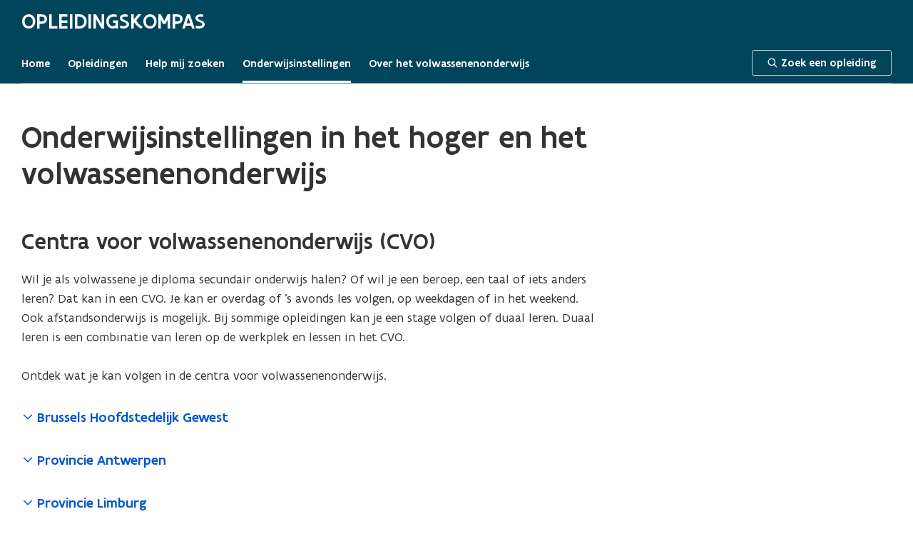

--- FILE ---
content_type: text/html; charset=UTF-8
request_url: https://www.opleidingskompas.be/erkende-centra
body_size: 134605
content:
<!DOCTYPE html>
<html lang="nl" dir="ltr" prefix="og: https://ogp.me/ns#">
<head>
  <meta charset="utf-8" />
<script>var _mtm = window._mtm = window._mtm || [];_mtm.push({"mtm.startTime": (new Date().getTime()), "event": "mtm.Start"});var d = document, g = d.createElement("script"), s = d.getElementsByTagName("script")[0];g.type = "text/javascript";g.async = true;g.src="https://cdn.matomo.cloud/opleidingskompas.matomo.cloud/container_8AhENYdd.js";s.parentNode.insertBefore(g, s);</script>
<link rel="canonical" href="https://www.opleidingskompas.be/erkende-centra" />
<meta name="Generator" content="Drupal 9 (https://www.drupal.org)" />
<meta name="MobileOptimized" content="width" />
<meta name="HandheldFriendly" content="true" />
<meta name="viewport" content="width=device-width, initial-scale=1.0" />
<link rel="icon" href="/themes/custom/subuniversum/favicon.ico" type="image/vnd.microsoft.icon" />
<link rel="alternate" hreflang="nl" href="https://www.opleidingskompas.be/erkende-centra" />

  <title>Onderwijsinstellingen in het hoger en het volwassenenonderwijs | Opleidingskompas</title>

    <meta http-equiv="Content-Type" content="text/html; charset=UTF-8">
  <meta http-equiv="X-UA-Compatible" content="IE=edge,chrome=1">
  <meta name="viewport" content="width=device-width, initial-scale=1">
    <link rel="stylesheet" media="all" href="/sites/default/files/css/css_u0lY92IKMiuYp6wrMmEFjNIeaVTxAutanrA3Nzgr1z8.css" />
<link rel="stylesheet" media="all" href="/sites/default/files/css/css_ekfoN8X5mn1BRamZVyIRvjleg3ZNMrgaAeVdQ1zWo9w.css" />
<link rel="stylesheet" media="print" href="/sites/default/files/css/css_8GoOWhfX0gFr1rJXgnrG3i4wsM_vCHgkO7obtlT6dAw.css" />
<link rel="stylesheet" media="all" href="/sites/default/files/css/css_qZuLAWZMSaMlaGYdtN0YG334amROzgxfApEhta1_Ic0.css" />

  

     <link rel="icon" sizes="192x192" href="/themes/contrib/webuniversum/assets/icons/icon-highres-precomposed.png">
  <link rel="apple-touch-icon" href="/themes/contrib/webuniversum/assets/icons/touch-icon-iphone-precomposed.png">
  <link rel="apple-touch-icon" sizes="76x76" href="/themes/contrib/webuniversum/assets/icons/touch-icon-ipad-precomposed.png">
  <link rel="apple-touch-icon" sizes="120x120" href="/themes/contrib/webuniversum/assets/icons/touch-icon-iphone-retina-precomposed.png">
  <link rel="apple-touch-icon" sizes="152x152" href="/themes/contrib/webuniversum/assets/icons/touch-icon-ipad-retina-precomposed.png">

  <meta name="msapplication-square70x70logo" content="/themes/contrib/webuniversum/assets/icons/tile-small.png" />
  <meta name="msapplication-square150x150logo" content="/themes/contrib/webuniversum/assets/icons/tile-medium.png" />
  <meta name="msapplication-wide310x150logo" content="/themes/contrib/webuniversum/assets/icons/tile-wide.png" />
  <meta name="msapplication-square310x310logo" content="/themes/contrib/webuniversum/assets/icons/tile-large.png" />
  <meta name="msapplication-TileColor" content="#FFE615" />
</head>
<body class="ct-page">
        <div id="vlaanderen-header" data-hj-suppress>
      <script src="//prod.widgets.burgerprofiel.vlaanderen.be/api/v1/widget/c6f63285-4898-451a-aeee-06b6ae634e5d/embed"></script>
    </div>
    <div class="vl-page">
    <div class="vl-layout">
      

<div class="vl-skiplink">
  <a href="#main-content" class="visually-hidden focusable">
    Overslaan en naar de inhoud gaan
  </a>
</div>    </div>
    
      <div class="dialog-off-canvas-main-canvas" data-off-canvas-main-canvas>
    <div class="layout-container ">
  

<header class="vl-functional-header " role="banner">
  
<div class="vl-layout">
        <div class="vl-functional-header__row">
        <div class="vl-functional-header__content">
          

<div  class="vl-title ">
                  <div id="block-sitebranding">
  
    
      <h1 class="vl-title vl-title--h1 vl-title--no-margin">
              <a href="/" class="site-name-link" rel="home">
          Opleidingskompas
        </a>
          </h1>
  
</div>


            </div>
        </div>
              </div>
      <div class="vl-functional-header__sub">
        


<div class="vl-grid  ">
              


<div class="vl-col--12-12 vl-col--12-12--m vl-col--12-12--s ">
                <div>
            <div id="block-frontofficemenu-2" class="vl-u-spacer--none">
          
        
                         

       <ul class="vl-u-hidden--s">
                          <li class="frontoffice-menu-item">
          <a href="/home" data-drupal-link-system-path="node/4495">Home</a>
                    </li>
                        <li class="frontoffice-menu-item">
          <a href="/opleidingsaanbod" data-drupal-link-system-path="node/24094">Opleidingen</a>
                    </li>
                        <li class="frontoffice-menu-item">
          <a href="/wizard" data-drupal-link-system-path="node/4493">Help mij zoeken</a>
                    </li>
                        <li class="frontoffice-menu-item">
          <a href="/erkende-centra" data-drupal-link-system-path="node/3111" class="is-active">Onderwijsinstellingen</a>
                    </li>
                        <li class="frontoffice-menu-item">
          <a href="/over-het-volwassenenonderwijs" data-drupal-link-system-path="node/4494">Over het volwassenenonderwijs</a>
                    </li>
                        <li class="frontoffice-menu-item frontoffice-menu-item--search">
          
  <a class="vl-button vl-button--tertiary    vl-u-spacer vl-u-spacer-top vl-button--icon-before"  href="/zoeken">
                  <i class="vl-link__icon vl-link__icon--before vl-vi  vl-vi-search" aria-hidden="true"></i>
                    <span class="vl-button__label">Zoek een opleiding</span>
                  </a>
          </li>
    </ul>


<div class="js-vl-accordion vl-u-hidden vl-u-visible--s vl-u-align-right ">
  <button class="vl-button js-vl-accordion__toggle">
    <i class="vl-toggle__icon vl-link__icon vl-link__icon--before vl-vi vl-vi-burger" aria-hidden="true"></i>
    <span>Menu</span>
  </button>
  <div class="vl-accordion__content">
    <div class="vl-accordion__panel vl-u-align-center">
      <ul>
                                        <li class="frontoffice-menu-item frontoffice-menu-item vl-u-text--white vl-u-spacer-bottom vl-u-text--bold">
              <a href="/home" data-drupal-link-system-path="node/4495">Home</a>
                                  </li>
                                        <li class="frontoffice-menu-item frontoffice-menu-item vl-u-text--white vl-u-spacer-bottom vl-u-text--bold">
              <a href="/opleidingsaanbod" data-drupal-link-system-path="node/24094">Opleidingen</a>
                                  </li>
                                        <li class="frontoffice-menu-item frontoffice-menu-item vl-u-text--white vl-u-spacer-bottom vl-u-text--bold">
              <a href="/wizard" data-drupal-link-system-path="node/4493">Help mij zoeken</a>
                                  </li>
                                        <li class="frontoffice-menu-item frontoffice-menu-item vl-u-text--white vl-u-spacer-bottom vl-u-text--bold">
              <a href="/erkende-centra" data-drupal-link-system-path="node/3111" class="is-active">Onderwijsinstellingen</a>
                                  </li>
                                        <li class="frontoffice-menu-item frontoffice-menu-item vl-u-text--white vl-u-spacer-bottom vl-u-text--bold">
              <a href="/over-het-volwassenenonderwijs" data-drupal-link-system-path="node/4494">Over het volwassenenonderwijs</a>
                                  </li>
                                      <hr/>
          <li class="frontoffice-menu-item frontoffice-menu-item--search frontoffice-menu-item frontoffice-menu-item--search vl-u-text--white vl-u-spacer-bottom vl-u-text--bold">
            
  <a class="vl-button vl-button--tertiary    vl-u-spacer vl-u-spacer-top vl-button--icon-before"  href="/zoeken">
                  <i class="vl-link__icon vl-link__icon--before vl-vi  vl-vi-search" aria-hidden="true"></i>
                    <span class="vl-button__label">Zoek een opleiding</span>
                  </a>
                    </li>
              </ul>
    </div>
  </div>
</div>




            </div>

  </div>

      </div>
                      </div>
      </div>
          </div>
</header>

  
            
  
  
      

<section class="vl-region  ">
          
<div class="vl-layout">
              


<div class="vl-grid vl-grid--align-space-between ">
                                  


<div class="vl-col--12-12  vl-col--12-12--s ">
                      <main role="main">
                      <a id="main-content" tabindex="-1"></a>                        <div>
    <div id="block-subuniversum-content">
  
    
      

<article role="article">

  
    

  
  <div>
    


<div class="vl-grid vl-grid--is-stacked-large ">
                    


<div class="vl-col--12-12 ">
                

<h1  class="vl-title vl-title--h1   vl-u-spacer--none vl-title--no-margin vl-title--no-space-bottom">
      <span>Onderwijsinstellingen in het hoger en het volwassenenonderwijs</span>

  </h1>
            </div>
                                      </div>
  </div>

</article>

  </div>

<div class="views-element-container organisations_by_province_block_2" id="block-views-block-organisations-by-province-block-2">
  
  
    

<h2  class="vl-title vl-title--h2    vl-title--no-margin">
      
  </h2>
      <div><div class="js-view-dom-id-0f27115443b73aedba65046b609bafeddd534f847d989d07a4444eff6312ce7c">
  
  
  
  


<div class="vl-grid vl-grid--is-stacked ">
                


<div class="vl-col--12-12 ">
              <header>
              


<div class="vl-grid  ">
                    


<div class="vl-col--8-12  vl-col--12-12--s ">
                        <div class="vl-typography">
      <h2 class="vl-title vl-title--h2 vl-title--no-margin">Centra voor volwassenenonderwijs (CVO)</h2>

Wil je als volwassene je diploma secundair onderwijs halen? Of wil je een beroep, een taal of iets anders leren? Dat kan in een CVO. Je kan er overdag of ’s avonds les volgen, op weekdagen of in het weekend. Ook afstandsonderwijs is mogelijk. Bij sommige opleidingen kan je een stage volgen of duaal leren. Duaal leren is een combinatie van leren op de werkplek en lessen in het CVO. 
<br>
<br>Ontdek wat je kan volgen in de centra voor volwassenenonderwijs.
  </div>
                    </div>
                </div>
            </header>
          </div>
      
      
      
    
      


<div class="vl-col--12-12 ">
                                                                                                                                                                                                  
<ul class="vl-accordion-list ">
      <li class="vl-accordion-list__item">
      
<div data-vl-accordion class="vl-accordion">
  <button class="vl-toggle vl-link vl-link--bold " data-vl-accordion-toggle>
    <i class="vl-accordion__icon vl-link__icon vl-link__icon--before vl-toggle__icon vl-vi vl-vi-arrow-right-fat" aria-hidden="true"></i>
    <span class="vl-accordion__title">
              Brussels Hoofdstedelijk Gewest
          </span>
  </button>
  <div class="vl-accordion__content js-vl-accordion__content">
    <div class="vl-accordion__panel  vl-accordion__panel--alt">
              


<div class="vl-grid vl-grid--is-stacked ">
            


<div class="vl-col--4-12  vl-col--6-12--s vl-col--12-12--xs ">
            

                


  <a href="/node/7437" class="vl-spotlight vl-spotlight--no-border">
  <article  role="article">
    
    <div >
          <h3 class="vl-spotlight__title"><span>CVO Lethas Brussel</span>
</h3>
                    <div class="vl-spotlight__text">
          <ul class="vl-icon-list">
      <li class="vl-icon-list__item">
      <span class="vl-icon-wrapper ">
  <span class="vl-icon vl-icon--before vl-vi vl-vi-area vl-icon--light" aria-hidden="true"></span>
      <span class="vl-annotation">
      Brussels Hoofdstedelijk Gewest
    </span>
  </span>
    </li>
    </ul>
        </div>
                    </div>
  </article>
  </a>

        </div>
          


<div class="vl-col--4-12  vl-col--6-12--s vl-col--12-12--xs ">
            

                


  <a href="/node/7441" class="vl-spotlight vl-spotlight--no-border">
  <article  role="article">
    
    <div >
          <h3 class="vl-spotlight__title"><span>CVO Semper</span>
</h3>
                    <div class="vl-spotlight__text">
          <ul class="vl-icon-list">
      <li class="vl-icon-list__item">
      <span class="vl-icon-wrapper ">
  <span class="vl-icon vl-icon--before vl-vi vl-vi-area vl-icon--light" aria-hidden="true"></span>
      <span class="vl-annotation">
      Brussels Hoofdstedelijk Gewest, Provincie Vlaams-Brabant
    </span>
  </span>
    </li>
    </ul>
        </div>
                    </div>
  </article>
  </a>

        </div>
          


<div class="vl-col--4-12  vl-col--6-12--s vl-col--12-12--xs ">
            

                


  <a href="/node/7421" class="vl-spotlight vl-spotlight--no-border">
  <article  role="article">
    
    <div >
          <h3 class="vl-spotlight__title"><span>GO! CVO Brussel</span>
</h3>
                    <div class="vl-spotlight__text">
          <ul class="vl-icon-list">
      <li class="vl-icon-list__item">
      <span class="vl-icon-wrapper ">
  <span class="vl-icon vl-icon--before vl-vi vl-vi-area vl-icon--light" aria-hidden="true"></span>
      <span class="vl-annotation">
      Brussels Hoofdstedelijk Gewest, Provincie Vlaams-Brabant
    </span>
  </span>
    </li>
    </ul>
        </div>
                    </div>
  </article>
  </a>

        </div>
      </div>

          </div>
  </div>
</div>
    </li>
      <li class="vl-accordion-list__item">
      
<div data-vl-accordion class="vl-accordion">
  <button class="vl-toggle vl-link vl-link--bold " data-vl-accordion-toggle>
    <i class="vl-accordion__icon vl-link__icon vl-link__icon--before vl-toggle__icon vl-vi vl-vi-arrow-right-fat" aria-hidden="true"></i>
    <span class="vl-accordion__title">
              Provincie Antwerpen
          </span>
  </button>
  <div class="vl-accordion__content js-vl-accordion__content">
    <div class="vl-accordion__panel  vl-accordion__panel--alt">
              


<div class="vl-grid vl-grid--is-stacked ">
            


<div class="vl-col--4-12  vl-col--6-12--s vl-col--12-12--xs ">
            

                


  <a href="/node/7425" class="vl-spotlight vl-spotlight--no-border">
  <article  role="article">
    
    <div >
          <h3 class="vl-spotlight__title"><span>CVO De Verdieping</span>
</h3>
                    <div class="vl-spotlight__text">
          <ul class="vl-icon-list">
      <li class="vl-icon-list__item">
      <span class="vl-icon-wrapper ">
  <span class="vl-icon vl-icon--before vl-vi vl-vi-area vl-icon--light" aria-hidden="true"></span>
      <span class="vl-annotation">
      Provincie Vlaams-Brabant, Provincie Limburg, Provincie Antwerpen
    </span>
  </span>
    </li>
    </ul>
        </div>
                    </div>
  </article>
  </a>

        </div>
          


<div class="vl-col--4-12  vl-col--6-12--s vl-col--12-12--xs ">
            

                


  <a href="/node/7426" class="vl-spotlight vl-spotlight--no-border">
  <article  role="article">
    
    <div >
          <h3 class="vl-spotlight__title"><span>CVO Encora 028531</span>
</h3>
                    <div class="vl-spotlight__text">
          <ul class="vl-icon-list">
      <li class="vl-icon-list__item">
      <span class="vl-icon-wrapper ">
  <span class="vl-icon vl-icon--before vl-vi vl-vi-area vl-icon--light" aria-hidden="true"></span>
      <span class="vl-annotation">
      Provincie Antwerpen
    </span>
  </span>
    </li>
    </ul>
        </div>
                    </div>
  </article>
  </a>

        </div>
          


<div class="vl-col--4-12  vl-col--6-12--s vl-col--12-12--xs ">
            

                


  <a href="/node/7427" class="vl-spotlight vl-spotlight--no-border">
  <article  role="article">
    
    <div >
          <h3 class="vl-spotlight__title"><span>CVO Encora 029124</span>
</h3>
                    <div class="vl-spotlight__text">
          <ul class="vl-icon-list">
      <li class="vl-icon-list__item">
      <span class="vl-icon-wrapper ">
  <span class="vl-icon vl-icon--before vl-vi vl-vi-area vl-icon--light" aria-hidden="true"></span>
      <span class="vl-annotation">
      Provincie Antwerpen
    </span>
  </span>
    </li>
    </ul>
        </div>
                    </div>
  </article>
  </a>

        </div>
          


<div class="vl-col--4-12  vl-col--6-12--s vl-col--12-12--xs ">
            

                


  <a href="/node/7428" class="vl-spotlight vl-spotlight--no-border">
  <article  role="article">
    
    <div >
          <h3 class="vl-spotlight__title"><span>CVO Encora 029389</span>
</h3>
                    <div class="vl-spotlight__text">
          <ul class="vl-icon-list">
      <li class="vl-icon-list__item">
      <span class="vl-icon-wrapper ">
  <span class="vl-icon vl-icon--before vl-vi vl-vi-area vl-icon--light" aria-hidden="true"></span>
      <span class="vl-annotation">
      Provincie Antwerpen
    </span>
  </span>
    </li>
    </ul>
        </div>
                    </div>
  </article>
  </a>

        </div>
          


<div class="vl-col--4-12  vl-col--6-12--s vl-col--12-12--xs ">
            

                


  <a href="/node/7432" class="vl-spotlight vl-spotlight--no-border">
  <article  role="article">
    
    <div >
          <h3 class="vl-spotlight__title"><span>CVO HIK</span>
</h3>
                    <div class="vl-spotlight__text">
          <ul class="vl-icon-list">
      <li class="vl-icon-list__item">
      <span class="vl-icon-wrapper ">
  <span class="vl-icon vl-icon--before vl-vi vl-vi-area vl-icon--light" aria-hidden="true"></span>
      <span class="vl-annotation">
      Provincie Antwerpen, Provincie Limburg
    </span>
  </span>
    </li>
    </ul>
        </div>
                    </div>
  </article>
  </a>

        </div>
          


<div class="vl-col--4-12  vl-col--6-12--s vl-col--12-12--xs ">
            

                


  <a href="/node/7433" class="vl-spotlight vl-spotlight--no-border">
  <article  role="article">
    
    <div >
          <h3 class="vl-spotlight__title"><span>CVO Kisp</span>
</h3>
                    <div class="vl-spotlight__text">
          <ul class="vl-icon-list">
      <li class="vl-icon-list__item">
      <span class="vl-icon-wrapper ">
  <span class="vl-icon vl-icon--before vl-vi vl-vi-area vl-icon--light" aria-hidden="true"></span>
      <span class="vl-annotation">
      Provincie Vlaams-Brabant, Provincie Antwerpen, Provincie Oost-Vlaanderen
    </span>
  </span>
    </li>
    </ul>
        </div>
                    </div>
  </article>
  </a>

        </div>
          


<div class="vl-col--4-12  vl-col--6-12--s vl-col--12-12--xs ">
            

                


  <a href="/node/7434" class="vl-spotlight vl-spotlight--no-border">
  <article  role="article">
    
    <div >
          <h3 class="vl-spotlight__title"><span>CVO LBC</span>
</h3>
                    <div class="vl-spotlight__text">
          <ul class="vl-icon-list">
      <li class="vl-icon-list__item">
      <span class="vl-icon-wrapper ">
  <span class="vl-icon vl-icon--before vl-vi vl-vi-area vl-icon--light" aria-hidden="true"></span>
      <span class="vl-annotation">
      Provincie Antwerpen, Provincie Limburg, Provincie Oost-Vlaanderen
    </span>
  </span>
    </li>
    </ul>
        </div>
                    </div>
  </article>
  </a>

        </div>
          


<div class="vl-col--4-12  vl-col--6-12--s vl-col--12-12--xs ">
            

                


  <a href="/node/7435" class="vl-spotlight vl-spotlight--no-border">
  <article  role="article">
    
    <div >
          <h3 class="vl-spotlight__title"><span>CVO LBC-NVK C 38166</span>
</h3>
                    <div class="vl-spotlight__text">
          <ul class="vl-icon-list">
      <li class="vl-icon-list__item">
      <span class="vl-icon-wrapper ">
  <span class="vl-icon vl-icon--before vl-vi vl-vi-area vl-icon--light" aria-hidden="true"></span>
      <span class="vl-annotation">
      Provincie Antwerpen, Provincie Limburg, Provincie Oost-Vlaanderen
    </span>
  </span>
    </li>
    </ul>
        </div>
                    </div>
  </article>
  </a>

        </div>
          


<div class="vl-col--4-12  vl-col--6-12--s vl-col--12-12--xs ">
            

                


  <a href="/node/7436" class="vl-spotlight vl-spotlight--no-border">
  <article  role="article">
    
    <div >
          <h3 class="vl-spotlight__title"><span>CVO LBC-NVK L 31104</span>
</h3>
                    <div class="vl-spotlight__text">
          <ul class="vl-icon-list">
      <li class="vl-icon-list__item">
      <span class="vl-icon-wrapper ">
  <span class="vl-icon vl-icon--before vl-vi vl-vi-area vl-icon--light" aria-hidden="true"></span>
      <span class="vl-annotation">
      Provincie Antwerpen, Provincie Limburg, Provincie Oost-Vlaanderen
    </span>
  </span>
    </li>
    </ul>
        </div>
                    </div>
  </article>
  </a>

        </div>
          


<div class="vl-col--4-12  vl-col--6-12--s vl-col--12-12--xs ">
            

                


  <a href="/node/7438" class="vl-spotlight vl-spotlight--no-border">
  <article  role="article">
    
    <div >
          <h3 class="vl-spotlight__title"><span>CVO Master Talent</span>
</h3>
                    <div class="vl-spotlight__text">
          <ul class="vl-icon-list">
      <li class="vl-icon-list__item">
      <span class="vl-icon-wrapper ">
  <span class="vl-icon vl-icon--before vl-vi vl-vi-area vl-icon--light" aria-hidden="true"></span>
      <span class="vl-annotation">
      Provincie Antwerpen
    </span>
  </span>
    </li>
    </ul>
        </div>
                    </div>
  </article>
  </a>

        </div>
          


<div class="vl-col--4-12  vl-col--6-12--s vl-col--12-12--xs ">
            

                


  <a href="/node/7442" class="vl-spotlight vl-spotlight--no-border">
  <article  role="article">
    
    <div >
          <h3 class="vl-spotlight__title"><span>CVO Vitant</span>
</h3>
                    <div class="vl-spotlight__text">
          <ul class="vl-icon-list">
      <li class="vl-icon-list__item">
      <span class="vl-icon-wrapper ">
  <span class="vl-icon vl-icon--before vl-vi vl-vi-area vl-icon--light" aria-hidden="true"></span>
      <span class="vl-annotation">
      Provincie Antwerpen
    </span>
  </span>
    </li>
    </ul>
        </div>
                    </div>
  </article>
  </a>

        </div>
          


<div class="vl-col--4-12  vl-col--6-12--s vl-col--12-12--xs ">
            

                


  <a href="/node/7443" class="vl-spotlight vl-spotlight--no-border">
  <article  role="article">
    
    <div >
          <h3 class="vl-spotlight__title"><span>GO! CVO Antwerpen</span>
</h3>
                    <div class="vl-spotlight__text">
          <ul class="vl-icon-list">
      <li class="vl-icon-list__item">
      <span class="vl-icon-wrapper ">
  <span class="vl-icon vl-icon--before vl-vi vl-vi-area vl-icon--light" aria-hidden="true"></span>
      <span class="vl-annotation">
      Provincie Antwerpen
    </span>
  </span>
    </li>
    </ul>
        </div>
                    </div>
  </article>
  </a>

        </div>
          


<div class="vl-col--4-12  vl-col--6-12--s vl-col--12-12--xs ">
            

                


  <a href="/node/7444" class="vl-spotlight vl-spotlight--no-border">
  <article  role="article">
    
    <div >
          <h3 class="vl-spotlight__title"><span>GO! CVO Crescendo</span>
</h3>
                    <div class="vl-spotlight__text">
          <ul class="vl-icon-list">
      <li class="vl-icon-list__item">
      <span class="vl-icon-wrapper ">
  <span class="vl-icon vl-icon--before vl-vi vl-vi-area vl-icon--light" aria-hidden="true"></span>
      <span class="vl-annotation">
      Provincie Vlaams-Brabant, Provincie Antwerpen
    </span>
  </span>
    </li>
    </ul>
        </div>
                    </div>
  </article>
  </a>

        </div>
          


<div class="vl-col--4-12  vl-col--6-12--s vl-col--12-12--xs ">
            

                


  <a href="/node/24089" class="vl-spotlight vl-spotlight--no-border">
  <article  role="article">
    
    <div >
          <h3 class="vl-spotlight__title"><span>GO! CVO EduKempen</span>
</h3>
                    <div class="vl-spotlight__text">
          <ul class="vl-icon-list">
      <li class="vl-icon-list__item">
      <span class="vl-icon-wrapper ">
  <span class="vl-icon vl-icon--before vl-vi vl-vi-area vl-icon--light" aria-hidden="true"></span>
      <span class="vl-annotation">
      Provincie Antwerpen
    </span>
  </span>
    </li>
    </ul>
        </div>
                    </div>
  </article>
  </a>

        </div>
          


<div class="vl-col--4-12  vl-col--6-12--s vl-col--12-12--xs ">
            

                


  <a href="/node/7445" class="vl-spotlight vl-spotlight--no-border">
  <article  role="article">
    
    <div >
          <h3 class="vl-spotlight__title"><span>GO! CVO Focus</span>
</h3>
                    <div class="vl-spotlight__text">
          <ul class="vl-icon-list">
      <li class="vl-icon-list__item">
      <span class="vl-icon-wrapper ">
  <span class="vl-icon vl-icon--before vl-vi vl-vi-area vl-icon--light" aria-hidden="true"></span>
      <span class="vl-annotation">
      Provincie Oost-Vlaanderen, Provincie Antwerpen
    </span>
  </span>
    </li>
    </ul>
        </div>
                    </div>
  </article>
  </a>

        </div>
      </div>

          </div>
  </div>
</div>
    </li>
      <li class="vl-accordion-list__item">
      
<div data-vl-accordion class="vl-accordion">
  <button class="vl-toggle vl-link vl-link--bold " data-vl-accordion-toggle>
    <i class="vl-accordion__icon vl-link__icon vl-link__icon--before vl-toggle__icon vl-vi vl-vi-arrow-right-fat" aria-hidden="true"></i>
    <span class="vl-accordion__title">
              Provincie Limburg
          </span>
  </button>
  <div class="vl-accordion__content js-vl-accordion__content">
    <div class="vl-accordion__panel  vl-accordion__panel--alt">
              


<div class="vl-grid vl-grid--is-stacked ">
            


<div class="vl-col--4-12  vl-col--6-12--s vl-col--12-12--xs ">
            

                


  <a href="/node/7425" class="vl-spotlight vl-spotlight--no-border">
  <article  role="article">
    
    <div >
          <h3 class="vl-spotlight__title"><span>CVO De Verdieping</span>
</h3>
                    <div class="vl-spotlight__text">
          <ul class="vl-icon-list">
      <li class="vl-icon-list__item">
      <span class="vl-icon-wrapper ">
  <span class="vl-icon vl-icon--before vl-vi vl-vi-area vl-icon--light" aria-hidden="true"></span>
      <span class="vl-annotation">
      Provincie Vlaams-Brabant, Provincie Limburg, Provincie Antwerpen
    </span>
  </span>
    </li>
    </ul>
        </div>
                    </div>
  </article>
  </a>

        </div>
          


<div class="vl-col--4-12  vl-col--6-12--s vl-col--12-12--xs ">
            

                


  <a href="/node/7432" class="vl-spotlight vl-spotlight--no-border">
  <article  role="article">
    
    <div >
          <h3 class="vl-spotlight__title"><span>CVO HIK</span>
</h3>
                    <div class="vl-spotlight__text">
          <ul class="vl-icon-list">
      <li class="vl-icon-list__item">
      <span class="vl-icon-wrapper ">
  <span class="vl-icon vl-icon--before vl-vi vl-vi-area vl-icon--light" aria-hidden="true"></span>
      <span class="vl-annotation">
      Provincie Antwerpen, Provincie Limburg
    </span>
  </span>
    </li>
    </ul>
        </div>
                    </div>
  </article>
  </a>

        </div>
          


<div class="vl-col--4-12  vl-col--6-12--s vl-col--12-12--xs ">
            

                


  <a href="/node/7434" class="vl-spotlight vl-spotlight--no-border">
  <article  role="article">
    
    <div >
          <h3 class="vl-spotlight__title"><span>CVO LBC</span>
</h3>
                    <div class="vl-spotlight__text">
          <ul class="vl-icon-list">
      <li class="vl-icon-list__item">
      <span class="vl-icon-wrapper ">
  <span class="vl-icon vl-icon--before vl-vi vl-vi-area vl-icon--light" aria-hidden="true"></span>
      <span class="vl-annotation">
      Provincie Antwerpen, Provincie Limburg, Provincie Oost-Vlaanderen
    </span>
  </span>
    </li>
    </ul>
        </div>
                    </div>
  </article>
  </a>

        </div>
          


<div class="vl-col--4-12  vl-col--6-12--s vl-col--12-12--xs ">
            

                


  <a href="/node/7435" class="vl-spotlight vl-spotlight--no-border">
  <article  role="article">
    
    <div >
          <h3 class="vl-spotlight__title"><span>CVO LBC-NVK C 38166</span>
</h3>
                    <div class="vl-spotlight__text">
          <ul class="vl-icon-list">
      <li class="vl-icon-list__item">
      <span class="vl-icon-wrapper ">
  <span class="vl-icon vl-icon--before vl-vi vl-vi-area vl-icon--light" aria-hidden="true"></span>
      <span class="vl-annotation">
      Provincie Antwerpen, Provincie Limburg, Provincie Oost-Vlaanderen
    </span>
  </span>
    </li>
    </ul>
        </div>
                    </div>
  </article>
  </a>

        </div>
          


<div class="vl-col--4-12  vl-col--6-12--s vl-col--12-12--xs ">
            

                


  <a href="/node/7436" class="vl-spotlight vl-spotlight--no-border">
  <article  role="article">
    
    <div >
          <h3 class="vl-spotlight__title"><span>CVO LBC-NVK L 31104</span>
</h3>
                    <div class="vl-spotlight__text">
          <ul class="vl-icon-list">
      <li class="vl-icon-list__item">
      <span class="vl-icon-wrapper ">
  <span class="vl-icon vl-icon--before vl-vi vl-vi-area vl-icon--light" aria-hidden="true"></span>
      <span class="vl-annotation">
      Provincie Antwerpen, Provincie Limburg, Provincie Oost-Vlaanderen
    </span>
  </span>
    </li>
    </ul>
        </div>
                    </div>
  </article>
  </a>

        </div>
          


<div class="vl-col--4-12  vl-col--6-12--s vl-col--12-12--xs ">
            

                


  <a href="/node/7440" class="vl-spotlight vl-spotlight--no-border">
  <article  role="article">
    
    <div >
          <h3 class="vl-spotlight__title"><span>CVO Qrios</span>
</h3>
                    <div class="vl-spotlight__text">
          <ul class="vl-icon-list">
      <li class="vl-icon-list__item">
      <span class="vl-icon-wrapper ">
  <span class="vl-icon vl-icon--before vl-vi vl-vi-area vl-icon--light" aria-hidden="true"></span>
      <span class="vl-annotation">
      Provincie Vlaams-Brabant, Provincie Limburg
    </span>
  </span>
    </li>
    </ul>
        </div>
                    </div>
  </article>
  </a>

        </div>
          


<div class="vl-col--4-12  vl-col--6-12--s vl-col--12-12--xs ">
            

                


  <a href="/node/7424" class="vl-spotlight vl-spotlight--no-border">
  <article  role="article">
    
    <div >
          <h3 class="vl-spotlight__title"><span>GO! CVO Cursa</span>
</h3>
                    <div class="vl-spotlight__text">
          <ul class="vl-icon-list">
      <li class="vl-icon-list__item">
      <span class="vl-icon-wrapper ">
  <span class="vl-icon vl-icon--before vl-vi vl-vi-area vl-icon--light" aria-hidden="true"></span>
      <span class="vl-annotation">
      Provincie Limburg
    </span>
  </span>
    </li>
    </ul>
        </div>
                    </div>
  </article>
  </a>

        </div>
          


<div class="vl-col--4-12  vl-col--6-12--s vl-col--12-12--xs ">
            

                


  <a href="/node/7460" class="vl-spotlight vl-spotlight--no-border">
  <article  role="article">
    
    <div >
          <h3 class="vl-spotlight__title"><span>PCVO Limburg</span>
</h3>
                    <div class="vl-spotlight__text">
          <ul class="vl-icon-list">
      <li class="vl-icon-list__item">
      <span class="vl-icon-wrapper ">
  <span class="vl-icon vl-icon--before vl-vi vl-vi-area vl-icon--light" aria-hidden="true"></span>
      <span class="vl-annotation">
      Provincie Limburg
    </span>
  </span>
    </li>
    </ul>
        </div>
                    </div>
  </article>
  </a>

        </div>
          


<div class="vl-col--4-12  vl-col--6-12--s vl-col--12-12--xs ">
            

                


  <a href="/node/7461" class="vl-spotlight vl-spotlight--no-border">
  <article  role="article">
    
    <div >
          <h3 class="vl-spotlight__title"><span>PCVO Moderne Talen Hasselt</span>
</h3>
                    <div class="vl-spotlight__text">
          <ul class="vl-icon-list">
      <li class="vl-icon-list__item">
      <span class="vl-icon-wrapper ">
  <span class="vl-icon vl-icon--before vl-vi vl-vi-area vl-icon--light" aria-hidden="true"></span>
      <span class="vl-annotation">
      Provincie Limburg
    </span>
  </span>
    </li>
    </ul>
        </div>
                    </div>
  </article>
  </a>

        </div>
      </div>

          </div>
  </div>
</div>
    </li>
      <li class="vl-accordion-list__item">
      
<div data-vl-accordion class="vl-accordion">
  <button class="vl-toggle vl-link vl-link--bold " data-vl-accordion-toggle>
    <i class="vl-accordion__icon vl-link__icon vl-link__icon--before vl-toggle__icon vl-vi vl-vi-arrow-right-fat" aria-hidden="true"></i>
    <span class="vl-accordion__title">
              Provincie Oost-Vlaanderen
          </span>
  </button>
  <div class="vl-accordion__content js-vl-accordion__content">
    <div class="vl-accordion__panel  vl-accordion__panel--alt">
              


<div class="vl-grid vl-grid--is-stacked ">
            


<div class="vl-col--4-12  vl-col--6-12--s vl-col--12-12--xs ">
            

                


  <a href="/node/7429" class="vl-spotlight vl-spotlight--no-border">
  <article  role="article">
    
    <div >
          <h3 class="vl-spotlight__title"><span>CVO Gent</span>
</h3>
                    <div class="vl-spotlight__text">
          <ul class="vl-icon-list">
      <li class="vl-icon-list__item">
      <span class="vl-icon-wrapper ">
  <span class="vl-icon vl-icon--before vl-vi vl-vi-area vl-icon--light" aria-hidden="true"></span>
      <span class="vl-annotation">
      Provincie Oost-Vlaanderen
    </span>
  </span>
    </li>
    </ul>
        </div>
                    </div>
  </article>
  </a>

        </div>
          


<div class="vl-col--4-12  vl-col--6-12--s vl-col--12-12--xs ">
            

                


  <a href="/node/7431" class="vl-spotlight vl-spotlight--no-border">
  <article  role="article">
    
    <div >
          <h3 class="vl-spotlight__title"><span>CVO Groeipunt</span>
</h3>
                    <div class="vl-spotlight__text">
          <ul class="vl-icon-list">
      <li class="vl-icon-list__item">
      <span class="vl-icon-wrapper ">
  <span class="vl-icon vl-icon--before vl-vi vl-vi-area vl-icon--light" aria-hidden="true"></span>
      <span class="vl-annotation">
      Provincie Oost-Vlaanderen
    </span>
  </span>
    </li>
    </ul>
        </div>
                    </div>
  </article>
  </a>

        </div>
          


<div class="vl-col--4-12  vl-col--6-12--s vl-col--12-12--xs ">
            

                


  <a href="/node/7430" class="vl-spotlight vl-spotlight--no-border">
  <article  role="article">
    
    <div >
          <h3 class="vl-spotlight__title"><span>CVO Groeipunt (131482)</span>
</h3>
                    <div class="vl-spotlight__text">
          <ul class="vl-icon-list">
      <li class="vl-icon-list__item">
      <span class="vl-icon-wrapper ">
  <span class="vl-icon vl-icon--before vl-vi vl-vi-area vl-icon--light" aria-hidden="true"></span>
      <span class="vl-annotation">
      Provincie Oost-Vlaanderen
    </span>
  </span>
    </li>
    </ul>
        </div>
                    </div>
  </article>
  </a>

        </div>
          


<div class="vl-col--4-12  vl-col--6-12--s vl-col--12-12--xs ">
            

                


  <a href="/node/7433" class="vl-spotlight vl-spotlight--no-border">
  <article  role="article">
    
    <div >
          <h3 class="vl-spotlight__title"><span>CVO Kisp</span>
</h3>
                    <div class="vl-spotlight__text">
          <ul class="vl-icon-list">
      <li class="vl-icon-list__item">
      <span class="vl-icon-wrapper ">
  <span class="vl-icon vl-icon--before vl-vi vl-vi-area vl-icon--light" aria-hidden="true"></span>
      <span class="vl-annotation">
      Provincie Vlaams-Brabant, Provincie Antwerpen, Provincie Oost-Vlaanderen
    </span>
  </span>
    </li>
    </ul>
        </div>
                    </div>
  </article>
  </a>

        </div>
          


<div class="vl-col--4-12  vl-col--6-12--s vl-col--12-12--xs ">
            

                


  <a href="/node/7434" class="vl-spotlight vl-spotlight--no-border">
  <article  role="article">
    
    <div >
          <h3 class="vl-spotlight__title"><span>CVO LBC</span>
</h3>
                    <div class="vl-spotlight__text">
          <ul class="vl-icon-list">
      <li class="vl-icon-list__item">
      <span class="vl-icon-wrapper ">
  <span class="vl-icon vl-icon--before vl-vi vl-vi-area vl-icon--light" aria-hidden="true"></span>
      <span class="vl-annotation">
      Provincie Antwerpen, Provincie Limburg, Provincie Oost-Vlaanderen
    </span>
  </span>
    </li>
    </ul>
        </div>
                    </div>
  </article>
  </a>

        </div>
          


<div class="vl-col--4-12  vl-col--6-12--s vl-col--12-12--xs ">
            

                


  <a href="/node/7435" class="vl-spotlight vl-spotlight--no-border">
  <article  role="article">
    
    <div >
          <h3 class="vl-spotlight__title"><span>CVO LBC-NVK C 38166</span>
</h3>
                    <div class="vl-spotlight__text">
          <ul class="vl-icon-list">
      <li class="vl-icon-list__item">
      <span class="vl-icon-wrapper ">
  <span class="vl-icon vl-icon--before vl-vi vl-vi-area vl-icon--light" aria-hidden="true"></span>
      <span class="vl-annotation">
      Provincie Antwerpen, Provincie Limburg, Provincie Oost-Vlaanderen
    </span>
  </span>
    </li>
    </ul>
        </div>
                    </div>
  </article>
  </a>

        </div>
          


<div class="vl-col--4-12  vl-col--6-12--s vl-col--12-12--xs ">
            

                


  <a href="/node/7436" class="vl-spotlight vl-spotlight--no-border">
  <article  role="article">
    
    <div >
          <h3 class="vl-spotlight__title"><span>CVO LBC-NVK L 31104</span>
</h3>
                    <div class="vl-spotlight__text">
          <ul class="vl-icon-list">
      <li class="vl-icon-list__item">
      <span class="vl-icon-wrapper ">
  <span class="vl-icon vl-icon--before vl-vi vl-vi-area vl-icon--light" aria-hidden="true"></span>
      <span class="vl-annotation">
      Provincie Antwerpen, Provincie Limburg, Provincie Oost-Vlaanderen
    </span>
  </span>
    </li>
    </ul>
        </div>
                    </div>
  </article>
  </a>

        </div>
          


<div class="vl-col--4-12  vl-col--6-12--s vl-col--12-12--xs ">
            

                


  <a href="/node/7462" class="vl-spotlight vl-spotlight--no-border">
  <article  role="article">
    
    <div >
          <h3 class="vl-spotlight__title"><span>CVO SNT</span>
</h3>
                    <div class="vl-spotlight__text">
          <ul class="vl-icon-list">
      <li class="vl-icon-list__item">
      <span class="vl-icon-wrapper ">
  <span class="vl-icon vl-icon--before vl-vi vl-vi-area vl-icon--light" aria-hidden="true"></span>
      <span class="vl-annotation">
      Provincie West-Vlaanderen, Provincie Oost-Vlaanderen
    </span>
  </span>
    </li>
    </ul>
        </div>
                    </div>
  </article>
  </a>

        </div>
          


<div class="vl-col--4-12  vl-col--6-12--s vl-col--12-12--xs ">
            

                


  <a href="/node/7445" class="vl-spotlight vl-spotlight--no-border">
  <article  role="article">
    
    <div >
          <h3 class="vl-spotlight__title"><span>GO! CVO Focus</span>
</h3>
                    <div class="vl-spotlight__text">
          <ul class="vl-icon-list">
      <li class="vl-icon-list__item">
      <span class="vl-icon-wrapper ">
  <span class="vl-icon vl-icon--before vl-vi vl-vi-area vl-icon--light" aria-hidden="true"></span>
      <span class="vl-annotation">
      Provincie Oost-Vlaanderen, Provincie Antwerpen
    </span>
  </span>
    </li>
    </ul>
        </div>
                    </div>
  </article>
  </a>

        </div>
          


<div class="vl-col--4-12  vl-col--6-12--s vl-col--12-12--xs ">
            

                


  <a href="/node/7447" class="vl-spotlight vl-spotlight--no-border">
  <article  role="article">
    
    <div >
          <h3 class="vl-spotlight__title"><span>GO! CVO Scala</span>
</h3>
                    <div class="vl-spotlight__text">
          <ul class="vl-icon-list">
      <li class="vl-icon-list__item">
      <span class="vl-icon-wrapper ">
  <span class="vl-icon vl-icon--before vl-vi vl-vi-area vl-icon--light" aria-hidden="true"></span>
      <span class="vl-annotation">
      Provincie West-Vlaanderen, Provincie Oost-Vlaanderen
    </span>
  </span>
    </li>
    </ul>
        </div>
                    </div>
  </article>
  </a>

        </div>
          


<div class="vl-col--4-12  vl-col--6-12--s vl-col--12-12--xs ">
            

                


  <a href="/node/7446" class="vl-spotlight vl-spotlight--no-border">
  <article  role="article">
    
    <div >
          <h3 class="vl-spotlight__title"><span>GO! hét CVO Pro</span>
</h3>
                    <div class="vl-spotlight__text">
          <ul class="vl-icon-list">
      <li class="vl-icon-list__item">
      <span class="vl-icon-wrapper ">
  <span class="vl-icon vl-icon--before vl-vi vl-vi-area vl-icon--light" aria-hidden="true"></span>
      <span class="vl-annotation">
      Provincie Vlaams-Brabant, Provincie West-Vlaanderen, Provincie Oost-Vlaanderen
    </span>
  </span>
    </li>
    </ul>
        </div>
                    </div>
  </article>
  </a>

        </div>
      </div>

          </div>
  </div>
</div>
    </li>
      <li class="vl-accordion-list__item">
      
<div data-vl-accordion class="vl-accordion">
  <button class="vl-toggle vl-link vl-link--bold " data-vl-accordion-toggle>
    <i class="vl-accordion__icon vl-link__icon vl-link__icon--before vl-toggle__icon vl-vi vl-vi-arrow-right-fat" aria-hidden="true"></i>
    <span class="vl-accordion__title">
              Provincie Vlaams-Brabant
          </span>
  </button>
  <div class="vl-accordion__content js-vl-accordion__content">
    <div class="vl-accordion__panel  vl-accordion__panel--alt">
              


<div class="vl-grid vl-grid--is-stacked ">
            


<div class="vl-col--4-12  vl-col--6-12--s vl-col--12-12--xs ">
            

                


  <a href="/node/7420" class="vl-spotlight vl-spotlight--no-border">
  <article  role="article">
    
    <div >
          <h3 class="vl-spotlight__title"><span>CVO CLT</span>
</h3>
                    <div class="vl-spotlight__text">
          <ul class="vl-icon-list">
      <li class="vl-icon-list__item">
      <span class="vl-icon-wrapper ">
  <span class="vl-icon vl-icon--before vl-vi vl-vi-area vl-icon--light" aria-hidden="true"></span>
      <span class="vl-annotation">
      Provincie Vlaams-Brabant
    </span>
  </span>
    </li>
    </ul>
        </div>
                    </div>
  </article>
  </a>

        </div>
          


<div class="vl-col--4-12  vl-col--6-12--s vl-col--12-12--xs ">
            

                


  <a href="/node/7425" class="vl-spotlight vl-spotlight--no-border">
  <article  role="article">
    
    <div >
          <h3 class="vl-spotlight__title"><span>CVO De Verdieping</span>
</h3>
                    <div class="vl-spotlight__text">
          <ul class="vl-icon-list">
      <li class="vl-icon-list__item">
      <span class="vl-icon-wrapper ">
  <span class="vl-icon vl-icon--before vl-vi vl-vi-area vl-icon--light" aria-hidden="true"></span>
      <span class="vl-annotation">
      Provincie Vlaams-Brabant, Provincie Limburg, Provincie Antwerpen
    </span>
  </span>
    </li>
    </ul>
        </div>
                    </div>
  </article>
  </a>

        </div>
          


<div class="vl-col--4-12  vl-col--6-12--s vl-col--12-12--xs ">
            

                


  <a href="/node/7433" class="vl-spotlight vl-spotlight--no-border">
  <article  role="article">
    
    <div >
          <h3 class="vl-spotlight__title"><span>CVO Kisp</span>
</h3>
                    <div class="vl-spotlight__text">
          <ul class="vl-icon-list">
      <li class="vl-icon-list__item">
      <span class="vl-icon-wrapper ">
  <span class="vl-icon vl-icon--before vl-vi vl-vi-area vl-icon--light" aria-hidden="true"></span>
      <span class="vl-annotation">
      Provincie Vlaams-Brabant, Provincie Antwerpen, Provincie Oost-Vlaanderen
    </span>
  </span>
    </li>
    </ul>
        </div>
                    </div>
  </article>
  </a>

        </div>
          


<div class="vl-col--4-12  vl-col--6-12--s vl-col--12-12--xs ">
            

                


  <a href="/node/7440" class="vl-spotlight vl-spotlight--no-border">
  <article  role="article">
    
    <div >
          <h3 class="vl-spotlight__title"><span>CVO Qrios</span>
</h3>
                    <div class="vl-spotlight__text">
          <ul class="vl-icon-list">
      <li class="vl-icon-list__item">
      <span class="vl-icon-wrapper ">
  <span class="vl-icon vl-icon--before vl-vi vl-vi-area vl-icon--light" aria-hidden="true"></span>
      <span class="vl-annotation">
      Provincie Vlaams-Brabant, Provincie Limburg
    </span>
  </span>
    </li>
    </ul>
        </div>
                    </div>
  </article>
  </a>

        </div>
          


<div class="vl-col--4-12  vl-col--6-12--s vl-col--12-12--xs ">
            

                


  <a href="/node/7441" class="vl-spotlight vl-spotlight--no-border">
  <article  role="article">
    
    <div >
          <h3 class="vl-spotlight__title"><span>CVO Semper</span>
</h3>
                    <div class="vl-spotlight__text">
          <ul class="vl-icon-list">
      <li class="vl-icon-list__item">
      <span class="vl-icon-wrapper ">
  <span class="vl-icon vl-icon--before vl-vi vl-vi-area vl-icon--light" aria-hidden="true"></span>
      <span class="vl-annotation">
      Brussels Hoofdstedelijk Gewest, Provincie Vlaams-Brabant
    </span>
  </span>
    </li>
    </ul>
        </div>
                    </div>
  </article>
  </a>

        </div>
          


<div class="vl-col--4-12  vl-col--6-12--s vl-col--12-12--xs ">
            

                


  <a href="/node/7421" class="vl-spotlight vl-spotlight--no-border">
  <article  role="article">
    
    <div >
          <h3 class="vl-spotlight__title"><span>GO! CVO Brussel</span>
</h3>
                    <div class="vl-spotlight__text">
          <ul class="vl-icon-list">
      <li class="vl-icon-list__item">
      <span class="vl-icon-wrapper ">
  <span class="vl-icon vl-icon--before vl-vi vl-vi-area vl-icon--light" aria-hidden="true"></span>
      <span class="vl-annotation">
      Brussels Hoofdstedelijk Gewest, Provincie Vlaams-Brabant
    </span>
  </span>
    </li>
    </ul>
        </div>
                    </div>
  </article>
  </a>

        </div>
          


<div class="vl-col--4-12  vl-col--6-12--s vl-col--12-12--xs ">
            

                


  <a href="/node/7444" class="vl-spotlight vl-spotlight--no-border">
  <article  role="article">
    
    <div >
          <h3 class="vl-spotlight__title"><span>GO! CVO Crescendo</span>
</h3>
                    <div class="vl-spotlight__text">
          <ul class="vl-icon-list">
      <li class="vl-icon-list__item">
      <span class="vl-icon-wrapper ">
  <span class="vl-icon vl-icon--before vl-vi vl-vi-area vl-icon--light" aria-hidden="true"></span>
      <span class="vl-annotation">
      Provincie Vlaams-Brabant, Provincie Antwerpen
    </span>
  </span>
    </li>
    </ul>
        </div>
                    </div>
  </article>
  </a>

        </div>
          


<div class="vl-col--4-12  vl-col--6-12--s vl-col--12-12--xs ">
            

                


  <a href="/node/24088" class="vl-spotlight vl-spotlight--no-border">
  <article  role="article">
    
    <div >
          <h3 class="vl-spotlight__title"><span>GO! CVO VOLT</span>
</h3>
                    <div class="vl-spotlight__text">
          <ul class="vl-icon-list">
      <li class="vl-icon-list__item">
      <span class="vl-icon-wrapper ">
  <span class="vl-icon vl-icon--before vl-vi vl-vi-area vl-icon--light" aria-hidden="true"></span>
      <span class="vl-annotation">
      Provincie Vlaams-Brabant
    </span>
  </span>
    </li>
    </ul>
        </div>
                    </div>
  </article>
  </a>

        </div>
          


<div class="vl-col--4-12  vl-col--6-12--s vl-col--12-12--xs ">
            

                


  <a href="/node/7446" class="vl-spotlight vl-spotlight--no-border">
  <article  role="article">
    
    <div >
          <h3 class="vl-spotlight__title"><span>GO! hét CVO Pro</span>
</h3>
                    <div class="vl-spotlight__text">
          <ul class="vl-icon-list">
      <li class="vl-icon-list__item">
      <span class="vl-icon-wrapper ">
  <span class="vl-icon vl-icon--before vl-vi vl-vi-area vl-icon--light" aria-hidden="true"></span>
      <span class="vl-annotation">
      Provincie Vlaams-Brabant, Provincie West-Vlaanderen, Provincie Oost-Vlaanderen
    </span>
  </span>
    </li>
    </ul>
        </div>
                    </div>
  </article>
  </a>

        </div>
      </div>

          </div>
  </div>
</div>
    </li>
      <li class="vl-accordion-list__item">
      
<div data-vl-accordion class="vl-accordion">
  <button class="vl-toggle vl-link vl-link--bold " data-vl-accordion-toggle>
    <i class="vl-accordion__icon vl-link__icon vl-link__icon--before vl-toggle__icon vl-vi vl-vi-arrow-right-fat" aria-hidden="true"></i>
    <span class="vl-accordion__title">
              Provincie West-Vlaanderen
          </span>
  </button>
  <div class="vl-accordion__content js-vl-accordion__content">
    <div class="vl-accordion__panel  vl-accordion__panel--alt">
              


<div class="vl-grid vl-grid--is-stacked ">
            


<div class="vl-col--4-12  vl-col--6-12--s vl-col--12-12--xs ">
            

                


  <a href="/node/7422" class="vl-spotlight vl-spotlight--no-border">
  <article  role="article">
    
    <div >
          <h3 class="vl-spotlight__title"><span>CVO Cervo-GO!</span>
</h3>
                    <div class="vl-spotlight__text">
          <ul class="vl-icon-list">
      <li class="vl-icon-list__item">
      <span class="vl-icon-wrapper ">
  <span class="vl-icon vl-icon--before vl-vi vl-vi-area vl-icon--light" aria-hidden="true"></span>
      <span class="vl-annotation">
      Provincie West-Vlaanderen
    </span>
  </span>
    </li>
    </ul>
        </div>
                    </div>
  </article>
  </a>

        </div>
          


<div class="vl-col--4-12  vl-col--6-12--s vl-col--12-12--xs ">
            

                


  <a href="/node/7423" class="vl-spotlight vl-spotlight--no-border">
  <article  role="article">
    
    <div >
          <h3 class="vl-spotlight__title"><span>CVO Creo</span>
</h3>
                    <div class="vl-spotlight__text">
          <ul class="vl-icon-list">
      <li class="vl-icon-list__item">
      <span class="vl-icon-wrapper ">
  <span class="vl-icon vl-icon--before vl-vi vl-vi-area vl-icon--light" aria-hidden="true"></span>
      <span class="vl-annotation">
      Provincie West-Vlaanderen
    </span>
  </span>
    </li>
    </ul>
        </div>
                    </div>
  </article>
  </a>

        </div>
          


<div class="vl-col--4-12  vl-col--6-12--s vl-col--12-12--xs ">
            

                


  <a href="/node/7439" class="vl-spotlight vl-spotlight--no-border">
  <article  role="article">
    
    <div >
          <h3 class="vl-spotlight__title"><span>CVO MIRAS</span>
</h3>
                    <div class="vl-spotlight__text">
          <ul class="vl-icon-list">
      <li class="vl-icon-list__item">
      <span class="vl-icon-wrapper ">
  <span class="vl-icon vl-icon--before vl-vi vl-vi-area vl-icon--light" aria-hidden="true"></span>
      <span class="vl-annotation">
      Provincie West-Vlaanderen
    </span>
  </span>
    </li>
    </ul>
        </div>
                    </div>
  </article>
  </a>

        </div>
          


<div class="vl-col--4-12  vl-col--6-12--s vl-col--12-12--xs ">
            

                


  <a href="/node/7462" class="vl-spotlight vl-spotlight--no-border">
  <article  role="article">
    
    <div >
          <h3 class="vl-spotlight__title"><span>CVO SNT</span>
</h3>
                    <div class="vl-spotlight__text">
          <ul class="vl-icon-list">
      <li class="vl-icon-list__item">
      <span class="vl-icon-wrapper ">
  <span class="vl-icon vl-icon--before vl-vi vl-vi-area vl-icon--light" aria-hidden="true"></span>
      <span class="vl-annotation">
      Provincie West-Vlaanderen, Provincie Oost-Vlaanderen
    </span>
  </span>
    </li>
    </ul>
        </div>
                    </div>
  </article>
  </a>

        </div>
          


<div class="vl-col--4-12  vl-col--6-12--s vl-col--12-12--xs ">
            

                


  <a href="/node/7447" class="vl-spotlight vl-spotlight--no-border">
  <article  role="article">
    
    <div >
          <h3 class="vl-spotlight__title"><span>GO! CVO Scala</span>
</h3>
                    <div class="vl-spotlight__text">
          <ul class="vl-icon-list">
      <li class="vl-icon-list__item">
      <span class="vl-icon-wrapper ">
  <span class="vl-icon vl-icon--before vl-vi vl-vi-area vl-icon--light" aria-hidden="true"></span>
      <span class="vl-annotation">
      Provincie West-Vlaanderen, Provincie Oost-Vlaanderen
    </span>
  </span>
    </li>
    </ul>
        </div>
                    </div>
  </article>
  </a>

        </div>
          


<div class="vl-col--4-12  vl-col--6-12--s vl-col--12-12--xs ">
            

                


  <a href="/node/7446" class="vl-spotlight vl-spotlight--no-border">
  <article  role="article">
    
    <div >
          <h3 class="vl-spotlight__title"><span>GO! hét CVO Pro</span>
</h3>
                    <div class="vl-spotlight__text">
          <ul class="vl-icon-list">
      <li class="vl-icon-list__item">
      <span class="vl-icon-wrapper ">
  <span class="vl-icon vl-icon--before vl-vi vl-vi-area vl-icon--light" aria-hidden="true"></span>
      <span class="vl-annotation">
      Provincie Vlaams-Brabant, Provincie West-Vlaanderen, Provincie Oost-Vlaanderen
    </span>
  </span>
    </li>
    </ul>
        </div>
                    </div>
  </article>
  </a>

        </div>
      </div>

          </div>
  </div>
</div>
    </li>
  </ul>
          </div>
      
      
      
      

      
      
    </div>
</div></div>

  </div>

<div class="views-element-container organisations_by_province_block_1" id="block-views-block-organisations-by-province-block-1">
  
  
    

<h2  class="vl-title vl-title--h2    vl-title--no-margin">
      
  </h2>
      <div><div class="js-view-dom-id-e514903481c0072a67e2aa75a852336be48a4a0471bd4ed46e26ef43bd4df943">
  
  
  
  


<div class="vl-grid vl-grid--is-stacked ">
                


<div class="vl-col--12-12 ">
              <header>
              


<div class="vl-grid  ">
                    


<div class="vl-col--8-12  vl-col--12-12--s ">
                        <div class="vl-typography">
      <h2 class="vl-title vl-title--h2 vl-title--no-margin">Centra voor basiseducatie (Ligo-CBE)</h2>
Wil je (beter) Nederlands spreken? Wil je dingen leren die je in het dagelijkse leven kunnen helpen? Ben je niet lang naar school gegaan? Zijn lezen, schrijven of rekenen moeilijk voor jou? Dan is les volgen in een Ligo-CBE misschien iets voor jou. Les volgen kan overdag of ’s avonds, op weekdagen of in het weekend. Ook afstandsonderwijs is mogelijk.
<br>
<br>Ontdek wat je kan volgen in de centra voor basiseducatie.
  </div>
                    </div>
                </div>
            </header>
          </div>
      
      
      
    
      


<div class="vl-col--12-12 ">
                                                                                                                                                                                                  
<ul class="vl-accordion-list ">
      <li class="vl-accordion-list__item">
      
<div data-vl-accordion class="vl-accordion">
  <button class="vl-toggle vl-link vl-link--bold " data-vl-accordion-toggle>
    <i class="vl-accordion__icon vl-link__icon vl-link__icon--before vl-toggle__icon vl-vi vl-vi-arrow-right-fat" aria-hidden="true"></i>
    <span class="vl-accordion__title">
              Brussels Hoofdstedelijk Gewest
          </span>
  </button>
  <div class="vl-accordion__content js-vl-accordion__content">
    <div class="vl-accordion__panel  vl-accordion__panel--alt">
              


<div class="vl-grid vl-grid--is-stacked ">
            


<div class="vl-col--4-12  vl-col--6-12--s vl-col--12-12--xs ">
            

                


  <a href="/node/7450" class="vl-spotlight vl-spotlight--no-border">
  <article  role="article">
    
    <div >
          <h3 class="vl-spotlight__title"><span>CBE Ligo Brusselleer</span>
</h3>
                    <div class="vl-spotlight__text">
          <ul class="vl-icon-list">
      <li class="vl-icon-list__item">
      <span class="vl-icon-wrapper ">
  <span class="vl-icon vl-icon--before vl-vi vl-vi-area vl-icon--light" aria-hidden="true"></span>
      <span class="vl-annotation">
      Brussels Hoofdstedelijk Gewest
    </span>
  </span>
    </li>
    </ul>
        </div>
                    </div>
  </article>
  </a>

        </div>
      </div>

          </div>
  </div>
</div>
    </li>
      <li class="vl-accordion-list__item">
      
<div data-vl-accordion class="vl-accordion">
  <button class="vl-toggle vl-link vl-link--bold " data-vl-accordion-toggle>
    <i class="vl-accordion__icon vl-link__icon vl-link__icon--before vl-toggle__icon vl-vi vl-vi-arrow-right-fat" aria-hidden="true"></i>
    <span class="vl-accordion__title">
              Provincie Antwerpen
          </span>
  </button>
  <div class="vl-accordion__content js-vl-accordion__content">
    <div class="vl-accordion__panel  vl-accordion__panel--alt">
              


<div class="vl-grid vl-grid--is-stacked ">
            


<div class="vl-col--4-12  vl-col--6-12--s vl-col--12-12--xs ">
            

                


  <a href="/node/7448" class="vl-spotlight vl-spotlight--no-border">
  <article  role="article">
    
    <div >
          <h3 class="vl-spotlight__title"><span>CBE Ligo Antwerpen</span>
</h3>
                    <div class="vl-spotlight__text">
          <ul class="vl-icon-list">
      <li class="vl-icon-list__item">
      <span class="vl-icon-wrapper ">
  <span class="vl-icon vl-icon--before vl-vi vl-vi-area vl-icon--light" aria-hidden="true"></span>
      <span class="vl-annotation">
      Provincie Antwerpen
    </span>
  </span>
    </li>
    </ul>
        </div>
                    </div>
  </article>
  </a>

        </div>
          


<div class="vl-col--4-12  vl-col--6-12--s vl-col--12-12--xs ">
            

                


  <a href="/node/7453" class="vl-spotlight vl-spotlight--no-border">
  <article  role="article">
    
    <div >
          <h3 class="vl-spotlight__title"><span>CBE Ligo Kempen</span>
</h3>
                    <div class="vl-spotlight__text">
          <ul class="vl-icon-list">
      <li class="vl-icon-list__item">
      <span class="vl-icon-wrapper ">
  <span class="vl-icon vl-icon--before vl-vi vl-vi-area vl-icon--light" aria-hidden="true"></span>
      <span class="vl-annotation">
      Provincie Antwerpen
    </span>
  </span>
    </li>
    </ul>
        </div>
                    </div>
  </article>
  </a>

        </div>
          


<div class="vl-col--4-12  vl-col--6-12--s vl-col--12-12--xs ">
            

                


  <a href="/node/7457" class="vl-spotlight vl-spotlight--no-border">
  <article  role="article">
    
    <div >
          <h3 class="vl-spotlight__title"><span>CBE Ligo regio Mechelen</span>
</h3>
                    <div class="vl-spotlight__text">
          <ul class="vl-icon-list">
      <li class="vl-icon-list__item">
      <span class="vl-icon-wrapper ">
  <span class="vl-icon vl-icon--before vl-vi vl-vi-area vl-icon--light" aria-hidden="true"></span>
      <span class="vl-annotation">
      Provincie Antwerpen
    </span>
  </span>
    </li>
    </ul>
        </div>
                    </div>
  </article>
  </a>

        </div>
          


<div class="vl-col--4-12  vl-col--6-12--s vl-col--12-12--xs ">
            

                


  <a href="/node/7458" class="vl-spotlight vl-spotlight--no-border">
  <article  role="article">
    
    <div >
          <h3 class="vl-spotlight__title"><span>CBE Ligo Waas &amp; Dender</span>
</h3>
                    <div class="vl-spotlight__text">
          <ul class="vl-icon-list">
      <li class="vl-icon-list__item">
      <span class="vl-icon-wrapper ">
  <span class="vl-icon vl-icon--before vl-vi vl-vi-area vl-icon--light" aria-hidden="true"></span>
      <span class="vl-annotation">
      Provincie Oost-Vlaanderen, Provincie Antwerpen
    </span>
  </span>
    </li>
    </ul>
        </div>
                    </div>
  </article>
  </a>

        </div>
      </div>

          </div>
  </div>
</div>
    </li>
      <li class="vl-accordion-list__item">
      
<div data-vl-accordion class="vl-accordion">
  <button class="vl-toggle vl-link vl-link--bold " data-vl-accordion-toggle>
    <i class="vl-accordion__icon vl-link__icon vl-link__icon--before vl-toggle__icon vl-vi vl-vi-arrow-right-fat" aria-hidden="true"></i>
    <span class="vl-accordion__title">
              Provincie Limburg
          </span>
  </button>
  <div class="vl-accordion__content js-vl-accordion__content">
    <div class="vl-accordion__panel  vl-accordion__panel--alt">
              


<div class="vl-grid vl-grid--is-stacked ">
            


<div class="vl-col--4-12  vl-col--6-12--s vl-col--12-12--xs ">
            

                


  <a href="/node/24090" class="vl-spotlight vl-spotlight--no-border">
  <article  role="article">
    
    <div >
          <h3 class="vl-spotlight__title"><span>CBE Ligo Limburg Zuid</span>
</h3>
                    <div class="vl-spotlight__text">
          <ul class="vl-icon-list">
      <li class="vl-icon-list__item">
      <span class="vl-icon-wrapper ">
  <span class="vl-icon vl-icon--before vl-vi vl-vi-area vl-icon--light" aria-hidden="true"></span>
      <span class="vl-annotation">
      Provincie Limburg
    </span>
  </span>
    </li>
    </ul>
        </div>
                    </div>
  </article>
  </a>

        </div>
          


<div class="vl-col--4-12  vl-col--6-12--s vl-col--12-12--xs ">
            

                


  <a href="/node/7454" class="vl-spotlight vl-spotlight--no-border">
  <article  role="article">
    
    <div >
          <h3 class="vl-spotlight__title"><span>CBE Ligo LiMiNo</span>
</h3>
                    <div class="vl-spotlight__text">
          <ul class="vl-icon-list">
      <li class="vl-icon-list__item">
      <span class="vl-icon-wrapper ">
  <span class="vl-icon vl-icon--before vl-vi vl-vi-area vl-icon--light" aria-hidden="true"></span>
      <span class="vl-annotation">
      Provincie Limburg
    </span>
  </span>
    </li>
    </ul>
        </div>
                    </div>
  </article>
  </a>

        </div>
      </div>

          </div>
  </div>
</div>
    </li>
      <li class="vl-accordion-list__item">
      
<div data-vl-accordion class="vl-accordion">
  <button class="vl-toggle vl-link vl-link--bold " data-vl-accordion-toggle>
    <i class="vl-accordion__icon vl-link__icon vl-link__icon--before vl-toggle__icon vl-vi vl-vi-arrow-right-fat" aria-hidden="true"></i>
    <span class="vl-accordion__title">
              Provincie Oost-Vlaanderen
          </span>
  </button>
  <div class="vl-accordion__content js-vl-accordion__content">
    <div class="vl-accordion__panel  vl-accordion__panel--alt">
              


<div class="vl-grid vl-grid--is-stacked ">
            


<div class="vl-col--4-12  vl-col--6-12--s vl-col--12-12--xs ">
            

                


  <a href="/node/7451" class="vl-spotlight vl-spotlight--no-border">
  <article  role="article">
    
    <div >
          <h3 class="vl-spotlight__title"><span>CBE Ligo Gent-Meetjesland-Leieland</span>
</h3>
                    <div class="vl-spotlight__text">
          <ul class="vl-icon-list">
      <li class="vl-icon-list__item">
      <span class="vl-icon-wrapper ">
  <span class="vl-icon vl-icon--before vl-vi vl-vi-area vl-icon--light" aria-hidden="true"></span>
      <span class="vl-annotation">
      Provincie Oost-Vlaanderen
    </span>
  </span>
    </li>
    </ul>
        </div>
                    </div>
  </article>
  </a>

        </div>
          


<div class="vl-col--4-12  vl-col--6-12--s vl-col--12-12--xs ">
            

                


  <a href="/node/7458" class="vl-spotlight vl-spotlight--no-border">
  <article  role="article">
    
    <div >
          <h3 class="vl-spotlight__title"><span>CBE Ligo Waas &amp; Dender</span>
</h3>
                    <div class="vl-spotlight__text">
          <ul class="vl-icon-list">
      <li class="vl-icon-list__item">
      <span class="vl-icon-wrapper ">
  <span class="vl-icon vl-icon--before vl-vi vl-vi-area vl-icon--light" aria-hidden="true"></span>
      <span class="vl-annotation">
      Provincie Oost-Vlaanderen, Provincie Antwerpen
    </span>
  </span>
    </li>
    </ul>
        </div>
                    </div>
  </article>
  </a>

        </div>
          


<div class="vl-col--4-12  vl-col--6-12--s vl-col--12-12--xs ">
            

                


  <a href="/node/7459" class="vl-spotlight vl-spotlight--no-border">
  <article  role="article">
    
    <div >
          <h3 class="vl-spotlight__title"><span>CBE Ligo Zuid-Oost-Vlaanderen</span>
</h3>
                    <div class="vl-spotlight__text">
          <ul class="vl-icon-list">
      <li class="vl-icon-list__item">
      <span class="vl-icon-wrapper ">
  <span class="vl-icon vl-icon--before vl-vi vl-vi-area vl-icon--light" aria-hidden="true"></span>
      <span class="vl-annotation">
      Provincie Oost-Vlaanderen
    </span>
  </span>
    </li>
    </ul>
        </div>
                    </div>
  </article>
  </a>

        </div>
      </div>

          </div>
  </div>
</div>
    </li>
      <li class="vl-accordion-list__item">
      
<div data-vl-accordion class="vl-accordion">
  <button class="vl-toggle vl-link vl-link--bold " data-vl-accordion-toggle>
    <i class="vl-accordion__icon vl-link__icon vl-link__icon--before vl-toggle__icon vl-vi vl-vi-arrow-right-fat" aria-hidden="true"></i>
    <span class="vl-accordion__title">
              Provincie Vlaams-Brabant
          </span>
  </button>
  <div class="vl-accordion__content js-vl-accordion__content">
    <div class="vl-accordion__panel  vl-accordion__panel--alt">
              


<div class="vl-grid vl-grid--is-stacked ">
            


<div class="vl-col--4-12  vl-col--6-12--s vl-col--12-12--xs ">
            

                


  <a href="/node/7452" class="vl-spotlight vl-spotlight--no-border">
  <article  role="article">
    
    <div >
          <h3 class="vl-spotlight__title"><span>CBE Ligo Halle-Vilvoorde</span>
</h3>
                    <div class="vl-spotlight__text">
          <ul class="vl-icon-list">
      <li class="vl-icon-list__item">
      <span class="vl-icon-wrapper ">
  <span class="vl-icon vl-icon--before vl-vi vl-vi-area vl-icon--light" aria-hidden="true"></span>
      <span class="vl-annotation">
      Provincie Vlaams-Brabant
    </span>
  </span>
    </li>
    </ul>
        </div>
                    </div>
  </article>
  </a>

        </div>
          


<div class="vl-col--4-12  vl-col--6-12--s vl-col--12-12--xs ">
            

                


  <a href="/node/7456" class="vl-spotlight vl-spotlight--no-border">
  <article  role="article">
    
    <div >
          <h3 class="vl-spotlight__title"><span>CBE Ligo Oost-Brabant</span>
</h3>
                    <div class="vl-spotlight__text">
          <ul class="vl-icon-list">
      <li class="vl-icon-list__item">
      <span class="vl-icon-wrapper ">
  <span class="vl-icon vl-icon--before vl-vi vl-vi-area vl-icon--light" aria-hidden="true"></span>
      <span class="vl-annotation">
      Provincie Vlaams-Brabant
    </span>
  </span>
    </li>
    </ul>
        </div>
                    </div>
  </article>
  </a>

        </div>
      </div>

          </div>
  </div>
</div>
    </li>
      <li class="vl-accordion-list__item">
      
<div data-vl-accordion class="vl-accordion">
  <button class="vl-toggle vl-link vl-link--bold " data-vl-accordion-toggle>
    <i class="vl-accordion__icon vl-link__icon vl-link__icon--before vl-toggle__icon vl-vi vl-vi-arrow-right-fat" aria-hidden="true"></i>
    <span class="vl-accordion__title">
              Provincie West-Vlaanderen
          </span>
  </button>
  <div class="vl-accordion__content js-vl-accordion__content">
    <div class="vl-accordion__panel  vl-accordion__panel--alt">
              


<div class="vl-grid vl-grid--is-stacked ">
            


<div class="vl-col--4-12  vl-col--6-12--s vl-col--12-12--xs ">
            

                


  <a href="/node/7449" class="vl-spotlight vl-spotlight--no-border">
  <article  role="article">
    
    <div >
          <h3 class="vl-spotlight__title"><span>CBE Ligo Brugge-Oostende-Westhoek</span>
</h3>
                    <div class="vl-spotlight__text">
          <ul class="vl-icon-list">
      <li class="vl-icon-list__item">
      <span class="vl-icon-wrapper ">
  <span class="vl-icon vl-icon--before vl-vi vl-vi-area vl-icon--light" aria-hidden="true"></span>
      <span class="vl-annotation">
      Provincie West-Vlaanderen
    </span>
  </span>
    </li>
    </ul>
        </div>
                    </div>
  </article>
  </a>

        </div>
          


<div class="vl-col--4-12  vl-col--6-12--s vl-col--12-12--xs ">
            

                


  <a href="/node/7455" class="vl-spotlight vl-spotlight--no-border">
  <article  role="article">
    
    <div >
          <h3 class="vl-spotlight__title"><span>CBE Ligo Midden- en Zuid-West-Vlaanderen</span>
</h3>
                    <div class="vl-spotlight__text">
          <ul class="vl-icon-list">
      <li class="vl-icon-list__item">
      <span class="vl-icon-wrapper ">
  <span class="vl-icon vl-icon--before vl-vi vl-vi-area vl-icon--light" aria-hidden="true"></span>
      <span class="vl-annotation">
      Provincie West-Vlaanderen
    </span>
  </span>
    </li>
    </ul>
        </div>
                    </div>
  </article>
  </a>

        </div>
      </div>

          </div>
  </div>
</div>
    </li>
  </ul>
          </div>
      
      
      
      

      
      
    </div>
</div></div>

  </div>

<div class="views-element-container organisations_by_province_block_4" id="block-views-block-organisations-by-province-block-4">
  
  
    

<h2  class="vl-title vl-title--h2    vl-title--no-margin">
      
  </h2>
      <div><div class="js-view-dom-id-2e312a0a5dadfe50b98ac5eda912ab7c548848326d90824d83dae21cd3aea311">
  
  
  
  


<div class="vl-grid vl-grid--is-stacked ">
                


<div class="vl-col--12-12 ">
              <header>
              


<div class="vl-grid  ">
                    


<div class="vl-col--8-12  vl-col--12-12--s ">
                        <div class="vl-typography">
      <h2 class="vl-title vl-title--h2 vl-title--no-margin">Onderwijsinstellingen hoger onderwijs</h2>
Wil je een graduaatsdiploma, bachelor of master behalen? Dan kan je terecht in het hoger onderwijs. Hogescholen en universiteiten bieden voor veel opleidingen flexibele leertrajecten aan. Je kan werken en studeren combineren als werkstudent.<br>
<br>
Ontdek wat je kan volgen in het hoger onderwijs.
  </div>
                    </div>
                </div>
            </header>
          </div>
      
      
      
    
      


<div class="vl-col--12-12 ">
                                                                                                                                                                                                                            
<ul class="vl-accordion-list ">
      <li class="vl-accordion-list__item">
      
<div data-vl-accordion class="vl-accordion">
  <button class="vl-toggle vl-link vl-link--bold " data-vl-accordion-toggle>
    <i class="vl-accordion__icon vl-link__icon vl-link__icon--before vl-toggle__icon vl-vi vl-vi-arrow-right-fat" aria-hidden="true"></i>
    <span class="vl-accordion__title">
              Brussels Hoofdstedelijk Gewest
          </span>
  </button>
  <div class="vl-accordion__content js-vl-accordion__content">
    <div class="vl-accordion__panel  vl-accordion__panel--alt">
              


<div class="vl-grid vl-grid--is-stacked ">
            


<div class="vl-col--4-12  vl-col--6-12--s vl-col--12-12--xs ">
            

                


  <a href="/node/144728" class="vl-spotlight vl-spotlight--no-border">
  <article  role="article">
    
    <div >
          <h3 class="vl-spotlight__title"><span>Brussels School of Governance-Vesalius College</span>
</h3>
                    <div class="vl-spotlight__text">
          <ul class="vl-icon-list">
      <li class="vl-icon-list__item">
      <span class="vl-icon-wrapper ">
  <span class="vl-icon vl-icon--before vl-vi vl-vi-area vl-icon--light" aria-hidden="true"></span>
      <span class="vl-annotation">
      Brussels Hoofdstedelijk Gewest
    </span>
  </span>
    </li>
    </ul>
        </div>
                    </div>
  </article>
  </a>

        </div>
          


<div class="vl-col--4-12  vl-col--6-12--s vl-col--12-12--xs ">
            

                


  <a href="/node/144624" class="vl-spotlight vl-spotlight--no-border">
  <article  role="article">
    
    <div >
          <h3 class="vl-spotlight__title"><span>Erasmushogeschool Brussel</span>
</h3>
                    <div class="vl-spotlight__text">
          <ul class="vl-icon-list">
      <li class="vl-icon-list__item">
      <span class="vl-icon-wrapper ">
  <span class="vl-icon vl-icon--before vl-vi vl-vi-area vl-icon--light" aria-hidden="true"></span>
      <span class="vl-annotation">
      Brussels Hoofdstedelijk Gewest, Provincie Vlaams-Brabant
    </span>
  </span>
    </li>
    </ul>
        </div>
                    </div>
  </article>
  </a>

        </div>
          


<div class="vl-col--4-12  vl-col--6-12--s vl-col--12-12--xs ">
            

                


  <a href="/node/144704" class="vl-spotlight vl-spotlight--no-border">
  <article  role="article">
    
    <div >
          <h3 class="vl-spotlight__title"><span>Faculteit voor Protestantse Theologie en Religiestudies</span>
</h3>
                    <div class="vl-spotlight__text">
          <ul class="vl-icon-list">
      <li class="vl-icon-list__item">
      <span class="vl-icon-wrapper ">
  <span class="vl-icon vl-icon--before vl-vi vl-vi-area vl-icon--light" aria-hidden="true"></span>
      <span class="vl-annotation">
      Brussels Hoofdstedelijk Gewest
    </span>
  </span>
    </li>
    </ul>
        </div>
                    </div>
  </article>
  </a>

        </div>
          


<div class="vl-col--4-12  vl-col--6-12--s vl-col--12-12--xs ">
            

                


  <a href="/node/144579" class="vl-spotlight vl-spotlight--no-border">
  <article  role="article">
    
    <div >
          <h3 class="vl-spotlight__title"><span>Katholieke Universiteit Leuven</span>
</h3>
                    <div class="vl-spotlight__text">
          <ul class="vl-icon-list">
      <li class="vl-icon-list__item">
      <span class="vl-icon-wrapper ">
  <span class="vl-icon vl-icon--before vl-vi vl-vi-area vl-icon--light" aria-hidden="true"></span>
      <span class="vl-annotation">
      Provincie Vlaams-Brabant, Provincie West-Vlaanderen, Brussels Hoofdstedelijk Gewest, Provincie Oost-Vlaanderen, Provincie Antwerpen, Provincie Limburg
    </span>
  </span>
    </li>
    </ul>
        </div>
                    </div>
  </article>
  </a>

        </div>
          


<div class="vl-col--4-12  vl-col--6-12--s vl-col--12-12--xs ">
            

                


  <a href="/node/144720" class="vl-spotlight vl-spotlight--no-border">
  <article  role="article">
    
    <div >
          <h3 class="vl-spotlight__title"><span>Koninklijke Militaire School</span>
</h3>
                    <div class="vl-spotlight__text">
          <ul class="vl-icon-list">
      <li class="vl-icon-list__item">
      <span class="vl-icon-wrapper ">
  <span class="vl-icon vl-icon--before vl-vi vl-vi-area vl-icon--light" aria-hidden="true"></span>
      <span class="vl-annotation">
      Brussels Hoofdstedelijk Gewest
    </span>
  </span>
    </li>
    </ul>
        </div>
                    </div>
  </article>
  </a>

        </div>
          


<div class="vl-col--4-12  vl-col--6-12--s vl-col--12-12--xs ">
            

                


  <a href="/node/144663" class="vl-spotlight vl-spotlight--no-border">
  <article  role="article">
    
    <div >
          <h3 class="vl-spotlight__title"><span>LUCA School of Arts</span>
</h3>
                    <div class="vl-spotlight__text">
          <ul class="vl-icon-list">
      <li class="vl-icon-list__item">
      <span class="vl-icon-wrapper ">
  <span class="vl-icon vl-icon--before vl-vi vl-vi-area vl-icon--light" aria-hidden="true"></span>
      <span class="vl-annotation">
      Brussels Hoofdstedelijk Gewest, Provincie Oost-Vlaanderen, Provincie Vlaams-Brabant, Provincie Limburg, Provincie West-Vlaanderen, Provincie Antwerpen
    </span>
  </span>
    </li>
    </ul>
        </div>
                    </div>
  </article>
  </a>

        </div>
          


<div class="vl-col--4-12  vl-col--6-12--s vl-col--12-12--xs ">
            

                


  <a href="/node/144722" class="vl-spotlight vl-spotlight--no-border">
  <article  role="article">
    
    <div >
          <h3 class="vl-spotlight__title"><span>NCOI nv</span>
</h3>
                    <div class="vl-spotlight__text">
          <ul class="vl-icon-list">
      <li class="vl-icon-list__item">
      <span class="vl-icon-wrapper ">
  <span class="vl-icon vl-icon--before vl-vi vl-vi-area vl-icon--light" aria-hidden="true"></span>
      <span class="vl-annotation">
      Provincie Antwerpen, Brussels Hoofdstedelijk Gewest
    </span>
  </span>
    </li>
    </ul>
        </div>
                    </div>
  </article>
  </a>

        </div>
          


<div class="vl-col--4-12  vl-col--6-12--s vl-col--12-12--xs ">
            

                


  <a href="/node/144675" class="vl-spotlight vl-spotlight--no-border">
  <article  role="article">
    
    <div >
          <h3 class="vl-spotlight__title"><span>Odisee</span>
</h3>
                    <div class="vl-spotlight__text">
          <ul class="vl-icon-list">
      <li class="vl-icon-list__item">
      <span class="vl-icon-wrapper ">
  <span class="vl-icon vl-icon--before vl-vi vl-vi-area vl-icon--light" aria-hidden="true"></span>
      <span class="vl-annotation">
      Brussels Hoofdstedelijk Gewest, Provincie Oost-Vlaanderen, Provincie Vlaams-Brabant
    </span>
  </span>
    </li>
    </ul>
        </div>
                    </div>
  </article>
  </a>

        </div>
          


<div class="vl-col--4-12  vl-col--6-12--s vl-col--12-12--xs ">
            

                


  <a href="/node/144738" class="vl-spotlight vl-spotlight--no-border">
  <article  role="article">
    
    <div >
          <h3 class="vl-spotlight__title"><span>Performing Arts Research and Training Studios</span>
</h3>
                    <div class="vl-spotlight__text">
          <ul class="vl-icon-list">
      <li class="vl-icon-list__item">
      <span class="vl-icon-wrapper ">
  <span class="vl-icon vl-icon--before vl-vi vl-vi-area vl-icon--light" aria-hidden="true"></span>
      <span class="vl-annotation">
      Brussels Hoofdstedelijk Gewest
    </span>
  </span>
    </li>
    </ul>
        </div>
                    </div>
  </article>
  </a>

        </div>
          


<div class="vl-col--4-12  vl-col--6-12--s vl-col--12-12--xs ">
            

                


  <a href="/node/144740" class="vl-spotlight vl-spotlight--no-border">
  <article  role="article">
    
    <div >
          <h3 class="vl-spotlight__title"><span>Posthogeschool voor Podiumkunsten vzw</span>
</h3>
                    <div class="vl-spotlight__text">
          <ul class="vl-icon-list">
      <li class="vl-icon-list__item">
      <span class="vl-icon-wrapper ">
  <span class="vl-icon vl-icon--before vl-vi vl-vi-area vl-icon--light" aria-hidden="true"></span>
      <span class="vl-annotation">
      Brussels Hoofdstedelijk Gewest
    </span>
  </span>
    </li>
    </ul>
        </div>
                    </div>
  </article>
  </a>

        </div>
          


<div class="vl-col--4-12  vl-col--6-12--s vl-col--12-12--xs ">
            

                


  <a href="/node/144726" class="vl-spotlight vl-spotlight--no-border">
  <article  role="article">
    
    <div >
          <h3 class="vl-spotlight__title"><span>The University of Kent</span>
</h3>
                    <div class="vl-spotlight__text">
          <ul class="vl-icon-list">
      <li class="vl-icon-list__item">
      <span class="vl-icon-wrapper ">
  <span class="vl-icon vl-icon--before vl-vi vl-vi-area vl-icon--light" aria-hidden="true"></span>
      <span class="vl-annotation">
      Brussels Hoofdstedelijk Gewest
    </span>
  </span>
    </li>
    </ul>
        </div>
                    </div>
  </article>
  </a>

        </div>
          


<div class="vl-col--4-12  vl-col--6-12--s vl-col--12-12--xs ">
            

                


  <a href="/node/144708" class="vl-spotlight vl-spotlight--no-border">
  <article  role="article">
    
    <div >
          <h3 class="vl-spotlight__title"><span>Vlerick Business School</span>
</h3>
                    <div class="vl-spotlight__text">
          <ul class="vl-icon-list">
      <li class="vl-icon-list__item">
      <span class="vl-icon-wrapper ">
  <span class="vl-icon vl-icon--before vl-vi vl-vi-area vl-icon--light" aria-hidden="true"></span>
      <span class="vl-annotation">
      Provincie Oost-Vlaanderen, Provincie Vlaams-Brabant, Brussels Hoofdstedelijk Gewest
    </span>
  </span>
    </li>
    </ul>
        </div>
                    </div>
  </article>
  </a>

        </div>
          


<div class="vl-col--4-12  vl-col--6-12--s vl-col--12-12--xs ">
            

                


  <a href="/node/144609" class="vl-spotlight vl-spotlight--no-border">
  <article  role="article">
    
    <div >
          <h3 class="vl-spotlight__title"><span>Vrije Universiteit Brussel</span>
</h3>
                    <div class="vl-spotlight__text">
          <ul class="vl-icon-list">
      <li class="vl-icon-list__item">
      <span class="vl-icon-wrapper ">
  <span class="vl-icon vl-icon--before vl-vi vl-vi-area vl-icon--light" aria-hidden="true"></span>
      <span class="vl-annotation">
      Brussels Hoofdstedelijk Gewest, Provincie Vlaams-Brabant
    </span>
  </span>
    </li>
    </ul>
        </div>
                    </div>
  </article>
  </a>

        </div>
      </div>

          </div>
  </div>
</div>
    </li>
      <li class="vl-accordion-list__item">
      
<div data-vl-accordion class="vl-accordion">
  <button class="vl-toggle vl-link vl-link--bold " data-vl-accordion-toggle>
    <i class="vl-accordion__icon vl-link__icon vl-link__icon--before vl-toggle__icon vl-vi vl-vi-arrow-right-fat" aria-hidden="true"></i>
    <span class="vl-accordion__title">
              Buiten Vlaanderen
          </span>
  </button>
  <div class="vl-accordion__content js-vl-accordion__content">
    <div class="vl-accordion__panel  vl-accordion__panel--alt">
              


<div class="vl-grid vl-grid--is-stacked ">
            


<div class="vl-col--4-12  vl-col--6-12--s vl-col--12-12--xs ">
            

                


  <a href="/node/144714" class="vl-spotlight vl-spotlight--no-border">
  <article  role="article">
    
    <div >
          <h3 class="vl-spotlight__title"><span>EuropaCollege</span>
</h3>
                    <div class="vl-spotlight__text">
          <ul class="vl-icon-list">
      <li class="vl-icon-list__item">
      <span class="vl-icon-wrapper ">
  <span class="vl-icon vl-icon--before vl-vi vl-vi-area vl-icon--light" aria-hidden="true"></span>
      <span class="vl-annotation">
      Provincie West-Vlaanderen, Buiten Vlaanderen
    </span>
  </span>
    </li>
    </ul>
        </div>
                    </div>
  </article>
  </a>

        </div>
          


<div class="vl-col--4-12  vl-col--6-12--s vl-col--12-12--xs ">
            

                


  <a href="/node/144599" class="vl-spotlight vl-spotlight--no-border">
  <article  role="article">
    
    <div >
          <h3 class="vl-spotlight__title"><span>Universiteit Gent</span>
</h3>
                    <div class="vl-spotlight__text">
          <ul class="vl-icon-list">
      <li class="vl-icon-list__item">
      <span class="vl-icon-wrapper ">
  <span class="vl-icon vl-icon--before vl-vi vl-vi-area vl-icon--light" aria-hidden="true"></span>
      <span class="vl-annotation">
      Provincie Oost-Vlaanderen, Provincie West-Vlaanderen, Buiten Vlaanderen
    </span>
  </span>
    </li>
    </ul>
        </div>
                    </div>
  </article>
  </a>

        </div>
      </div>

          </div>
  </div>
</div>
    </li>
      <li class="vl-accordion-list__item">
      
<div data-vl-accordion class="vl-accordion">
  <button class="vl-toggle vl-link vl-link--bold " data-vl-accordion-toggle>
    <i class="vl-accordion__icon vl-link__icon vl-link__icon--before vl-toggle__icon vl-vi vl-vi-arrow-right-fat" aria-hidden="true"></i>
    <span class="vl-accordion__title">
              Provincie Antwerpen
          </span>
  </button>
  <div class="vl-accordion__content js-vl-accordion__content">
    <div class="vl-accordion__panel  vl-accordion__panel--alt">
              


<div class="vl-grid vl-grid--is-stacked ">
            


<div class="vl-col--4-12  vl-col--6-12--s vl-col--12-12--xs ">
            

                


  <a href="/node/144700" class="vl-spotlight vl-spotlight--no-border">
  <article  role="article">
    
    <div >
          <h3 class="vl-spotlight__title"><span>Antwerp Management School</span>
</h3>
                    <div class="vl-spotlight__text">
          <ul class="vl-icon-list">
      <li class="vl-icon-list__item">
      <span class="vl-icon-wrapper ">
  <span class="vl-icon vl-icon--before vl-vi vl-vi-area vl-icon--light" aria-hidden="true"></span>
      <span class="vl-annotation">
      Provincie Antwerpen
    </span>
  </span>
    </li>
    </ul>
        </div>
                    </div>
  </article>
  </a>

        </div>
          


<div class="vl-col--4-12  vl-col--6-12--s vl-col--12-12--xs ">
            

                


  <a href="/node/144614" class="vl-spotlight vl-spotlight--no-border">
  <article  role="article">
    
    <div >
          <h3 class="vl-spotlight__title"><span>Artesis Plantijn Hogeschool Antwerpen</span>
</h3>
                    <div class="vl-spotlight__text">
          <ul class="vl-icon-list">
      <li class="vl-icon-list__item">
      <span class="vl-icon-wrapper ">
  <span class="vl-icon vl-icon--before vl-vi vl-vi-area vl-icon--light" aria-hidden="true"></span>
      <span class="vl-annotation">
      Provincie Antwerpen
    </span>
  </span>
    </li>
    </ul>
        </div>
                    </div>
  </article>
  </a>

        </div>
          


<div class="vl-col--4-12  vl-col--6-12--s vl-col--12-12--xs ">
            

                


  <a href="/node/144716" class="vl-spotlight vl-spotlight--no-border">
  <article  role="article">
    
    <div >
          <h3 class="vl-spotlight__title"><span>Flanders Business School</span>
</h3>
                    <div class="vl-spotlight__text">
          <ul class="vl-icon-list">
      <li class="vl-icon-list__item">
      <span class="vl-icon-wrapper ">
  <span class="vl-icon vl-icon--before vl-vi vl-vi-area vl-icon--light" aria-hidden="true"></span>
      <span class="vl-annotation">
      Provincie Antwerpen
    </span>
  </span>
    </li>
    </ul>
        </div>
                    </div>
  </article>
  </a>

        </div>
          


<div class="vl-col--4-12  vl-col--6-12--s vl-col--12-12--xs ">
            

                


  <a href="/node/144630" class="vl-spotlight vl-spotlight--no-border">
  <article  role="article">
    
    <div >
          <h3 class="vl-spotlight__title"><span>Hogere Zeevaartschool</span>
</h3>
                    <div class="vl-spotlight__text">
          <ul class="vl-icon-list">
      <li class="vl-icon-list__item">
      <span class="vl-icon-wrapper ">
  <span class="vl-icon vl-icon--before vl-vi vl-vi-area vl-icon--light" aria-hidden="true"></span>
      <span class="vl-annotation">
      Provincie Antwerpen
    </span>
  </span>
    </li>
    </ul>
        </div>
                    </div>
  </article>
  </a>

        </div>
          


<div class="vl-col--4-12  vl-col--6-12--s vl-col--12-12--xs ">
            

                


  <a href="/node/144643" class="vl-spotlight vl-spotlight--no-border">
  <article  role="article">
    
    <div >
          <h3 class="vl-spotlight__title"><span>Hogeschool West-Vlaanderen</span>
</h3>
                    <div class="vl-spotlight__text">
          <ul class="vl-icon-list">
      <li class="vl-icon-list__item">
      <span class="vl-icon-wrapper ">
  <span class="vl-icon vl-icon--before vl-vi vl-vi-area vl-icon--light" aria-hidden="true"></span>
      <span class="vl-annotation">
      Provincie West-Vlaanderen, Provincie Antwerpen, Provincie Oost-Vlaanderen
    </span>
  </span>
    </li>
    </ul>
        </div>
                    </div>
  </article>
  </a>

        </div>
          


<div class="vl-col--4-12  vl-col--6-12--s vl-col--12-12--xs ">
            

                


  <a href="/node/144718" class="vl-spotlight vl-spotlight--no-border">
  <article  role="article">
    
    <div >
          <h3 class="vl-spotlight__title"><span>Inno.com</span>
</h3>
                    <div class="vl-spotlight__text">
          <ul class="vl-icon-list">
      <li class="vl-icon-list__item">
      <span class="vl-icon-wrapper ">
  <span class="vl-icon vl-icon--before vl-vi vl-vi-area vl-icon--light" aria-hidden="true"></span>
      <span class="vl-annotation">
      Provincie Antwerpen
    </span>
  </span>
    </li>
    </ul>
        </div>
                    </div>
  </article>
  </a>

        </div>
          


<div class="vl-col--4-12  vl-col--6-12--s vl-col--12-12--xs ">
            

                


  <a href="/node/144706" class="vl-spotlight vl-spotlight--no-border">
  <article  role="article">
    
    <div >
          <h3 class="vl-spotlight__title"><span>Instituut voor Tropische Geneeskunde</span>
</h3>
                    <div class="vl-spotlight__text">
          <ul class="vl-icon-list">
      <li class="vl-icon-list__item">
      <span class="vl-icon-wrapper ">
  <span class="vl-icon vl-icon--before vl-vi vl-vi-area vl-icon--light" aria-hidden="true"></span>
      <span class="vl-annotation">
      Provincie Antwerpen
    </span>
  </span>
    </li>
    </ul>
        </div>
                    </div>
  </article>
  </a>

        </div>
          


<div class="vl-col--4-12  vl-col--6-12--s vl-col--12-12--xs ">
            

                


  <a href="/node/144649" class="vl-spotlight vl-spotlight--no-border">
  <article  role="article">
    
    <div >
          <h3 class="vl-spotlight__title"><span>Karel de Grote Hogeschool, Katholieke Hogeschool Antwerpen</span>
</h3>
                    <div class="vl-spotlight__text">
          <ul class="vl-icon-list">
      <li class="vl-icon-list__item">
      <span class="vl-icon-wrapper ">
  <span class="vl-icon vl-icon--before vl-vi vl-vi-area vl-icon--light" aria-hidden="true"></span>
      <span class="vl-annotation">
      Provincie Antwerpen
    </span>
  </span>
    </li>
    </ul>
        </div>
                    </div>
  </article>
  </a>

        </div>
          


<div class="vl-col--4-12  vl-col--6-12--s vl-col--12-12--xs ">
            

                


  <a href="/node/144579" class="vl-spotlight vl-spotlight--no-border">
  <article  role="article">
    
    <div >
          <h3 class="vl-spotlight__title"><span>Katholieke Universiteit Leuven</span>
</h3>
                    <div class="vl-spotlight__text">
          <ul class="vl-icon-list">
      <li class="vl-icon-list__item">
      <span class="vl-icon-wrapper ">
  <span class="vl-icon vl-icon--before vl-vi vl-vi-area vl-icon--light" aria-hidden="true"></span>
      <span class="vl-annotation">
      Provincie Vlaams-Brabant, Provincie West-Vlaanderen, Brussels Hoofdstedelijk Gewest, Provincie Oost-Vlaanderen, Provincie Antwerpen, Provincie Limburg
    </span>
  </span>
    </li>
    </ul>
        </div>
                    </div>
  </article>
  </a>

        </div>
          


<div class="vl-col--4-12  vl-col--6-12--s vl-col--12-12--xs ">
            

                


  <a href="/node/144663" class="vl-spotlight vl-spotlight--no-border">
  <article  role="article">
    
    <div >
          <h3 class="vl-spotlight__title"><span>LUCA School of Arts</span>
</h3>
                    <div class="vl-spotlight__text">
          <ul class="vl-icon-list">
      <li class="vl-icon-list__item">
      <span class="vl-icon-wrapper ">
  <span class="vl-icon vl-icon--before vl-vi vl-vi-area vl-icon--light" aria-hidden="true"></span>
      <span class="vl-annotation">
      Brussels Hoofdstedelijk Gewest, Provincie Oost-Vlaanderen, Provincie Vlaams-Brabant, Provincie Limburg, Provincie West-Vlaanderen, Provincie Antwerpen
    </span>
  </span>
    </li>
    </ul>
        </div>
                    </div>
  </article>
  </a>

        </div>
          


<div class="vl-col--4-12  vl-col--6-12--s vl-col--12-12--xs ">
            

                


  <a href="/node/144722" class="vl-spotlight vl-spotlight--no-border">
  <article  role="article">
    
    <div >
          <h3 class="vl-spotlight__title"><span>NCOI nv</span>
</h3>
                    <div class="vl-spotlight__text">
          <ul class="vl-icon-list">
      <li class="vl-icon-list__item">
      <span class="vl-icon-wrapper ">
  <span class="vl-icon vl-icon--before vl-vi vl-vi-area vl-icon--light" aria-hidden="true"></span>
      <span class="vl-annotation">
      Provincie Antwerpen, Brussels Hoofdstedelijk Gewest
    </span>
  </span>
    </li>
    </ul>
        </div>
                    </div>
  </article>
  </a>

        </div>
          


<div class="vl-col--4-12  vl-col--6-12--s vl-col--12-12--xs ">
            

                


  <a href="/node/144681" class="vl-spotlight vl-spotlight--no-border">
  <article  role="article">
    
    <div >
          <h3 class="vl-spotlight__title"><span>Thomas More Kempen</span>
</h3>
                    <div class="vl-spotlight__text">
          <ul class="vl-icon-list">
      <li class="vl-icon-list__item">
      <span class="vl-icon-wrapper ">
  <span class="vl-icon vl-icon--before vl-vi vl-vi-area vl-icon--light" aria-hidden="true"></span>
      <span class="vl-annotation">
      Provincie Antwerpen
    </span>
  </span>
    </li>
    </ul>
        </div>
                    </div>
  </article>
  </a>

        </div>
          


<div class="vl-col--4-12  vl-col--6-12--s vl-col--12-12--xs ">
            

                


  <a href="/node/144688" class="vl-spotlight vl-spotlight--no-border">
  <article  role="article">
    
    <div >
          <h3 class="vl-spotlight__title"><span>Thomas More Mechelen-Antwerpen</span>
</h3>
                    <div class="vl-spotlight__text">
          <ul class="vl-icon-list">
      <li class="vl-icon-list__item">
      <span class="vl-icon-wrapper ">
  <span class="vl-icon vl-icon--before vl-vi vl-vi-area vl-icon--light" aria-hidden="true"></span>
      <span class="vl-annotation">
      Provincie Antwerpen, Provincie Oost-Vlaanderen
    </span>
  </span>
    </li>
    </ul>
        </div>
                    </div>
  </article>
  </a>

        </div>
          


<div class="vl-col--4-12  vl-col--6-12--s vl-col--12-12--xs ">
            

                


  <a href="/node/144594" class="vl-spotlight vl-spotlight--no-border">
  <article  role="article">
    
    <div >
          <h3 class="vl-spotlight__title"><span>Universiteit Antwerpen</span>
</h3>
                    <div class="vl-spotlight__text">
          <ul class="vl-icon-list">
      <li class="vl-icon-list__item">
      <span class="vl-icon-wrapper ">
  <span class="vl-icon vl-icon--before vl-vi vl-vi-area vl-icon--light" aria-hidden="true"></span>
      <span class="vl-annotation">
      Provincie Antwerpen
    </span>
  </span>
    </li>
    </ul>
        </div>
                    </div>
  </article>
  </a>

        </div>
      </div>

          </div>
  </div>
</div>
    </li>
      <li class="vl-accordion-list__item">
      
<div data-vl-accordion class="vl-accordion">
  <button class="vl-toggle vl-link vl-link--bold " data-vl-accordion-toggle>
    <i class="vl-accordion__icon vl-link__icon vl-link__icon--before vl-toggle__icon vl-vi vl-vi-arrow-right-fat" aria-hidden="true"></i>
    <span class="vl-accordion__title">
              Provincie Limburg
          </span>
  </button>
  <div class="vl-accordion__content js-vl-accordion__content">
    <div class="vl-accordion__panel  vl-accordion__panel--alt">
              


<div class="vl-grid vl-grid--is-stacked ">
            


<div class="vl-col--4-12  vl-col--6-12--s vl-col--12-12--xs ">
            

                


  <a href="/node/144639" class="vl-spotlight vl-spotlight--no-border">
  <article  role="article">
    
    <div >
          <h3 class="vl-spotlight__title"><span>Hogeschool PXL</span>
</h3>
                    <div class="vl-spotlight__text">
          <ul class="vl-icon-list">
      <li class="vl-icon-list__item">
      <span class="vl-icon-wrapper ">
  <span class="vl-icon vl-icon--before vl-vi vl-vi-area vl-icon--light" aria-hidden="true"></span>
      <span class="vl-annotation">
      Provincie Limburg
    </span>
  </span>
    </li>
    </ul>
        </div>
                    </div>
  </article>
  </a>

        </div>
          


<div class="vl-col--4-12  vl-col--6-12--s vl-col--12-12--xs ">
            

                


  <a href="/node/144579" class="vl-spotlight vl-spotlight--no-border">
  <article  role="article">
    
    <div >
          <h3 class="vl-spotlight__title"><span>Katholieke Universiteit Leuven</span>
</h3>
                    <div class="vl-spotlight__text">
          <ul class="vl-icon-list">
      <li class="vl-icon-list__item">
      <span class="vl-icon-wrapper ">
  <span class="vl-icon vl-icon--before vl-vi vl-vi-area vl-icon--light" aria-hidden="true"></span>
      <span class="vl-annotation">
      Provincie Vlaams-Brabant, Provincie West-Vlaanderen, Brussels Hoofdstedelijk Gewest, Provincie Oost-Vlaanderen, Provincie Antwerpen, Provincie Limburg
    </span>
  </span>
    </li>
    </ul>
        </div>
                    </div>
  </article>
  </a>

        </div>
          


<div class="vl-col--4-12  vl-col--6-12--s vl-col--12-12--xs ">
            

                


  <a href="/node/144663" class="vl-spotlight vl-spotlight--no-border">
  <article  role="article">
    
    <div >
          <h3 class="vl-spotlight__title"><span>LUCA School of Arts</span>
</h3>
                    <div class="vl-spotlight__text">
          <ul class="vl-icon-list">
      <li class="vl-icon-list__item">
      <span class="vl-icon-wrapper ">
  <span class="vl-icon vl-icon--before vl-vi vl-vi-area vl-icon--light" aria-hidden="true"></span>
      <span class="vl-annotation">
      Brussels Hoofdstedelijk Gewest, Provincie Oost-Vlaanderen, Provincie Vlaams-Brabant, Provincie Limburg, Provincie West-Vlaanderen, Provincie Antwerpen
    </span>
  </span>
    </li>
    </ul>
        </div>
                    </div>
  </article>
  </a>

        </div>
          


<div class="vl-col--4-12  vl-col--6-12--s vl-col--12-12--xs ">
            

                


  <a href="/node/144591" class="vl-spotlight vl-spotlight--no-border">
  <article  role="article">
    
    <div >
          <h3 class="vl-spotlight__title"><span>transnationale Universiteit Limburg</span>
</h3>
                    <div class="vl-spotlight__text">
          <ul class="vl-icon-list">
      <li class="vl-icon-list__item">
      <span class="vl-icon-wrapper ">
  <span class="vl-icon vl-icon--before vl-vi vl-vi-area vl-icon--light" aria-hidden="true"></span>
      <span class="vl-annotation">
      Provincie Limburg
    </span>
  </span>
    </li>
    </ul>
        </div>
                    </div>
  </article>
  </a>

        </div>
          


<div class="vl-col--4-12  vl-col--6-12--s vl-col--12-12--xs ">
            

                


  <a href="/node/144696" class="vl-spotlight vl-spotlight--no-border">
  <article  role="article">
    
    <div >
          <h3 class="vl-spotlight__title"><span>UC Limburg</span>
</h3>
                    <div class="vl-spotlight__text">
          <ul class="vl-icon-list">
      <li class="vl-icon-list__item">
      <span class="vl-icon-wrapper ">
  <span class="vl-icon vl-icon--before vl-vi vl-vi-area vl-icon--light" aria-hidden="true"></span>
      <span class="vl-annotation">
      Provincie Limburg
    </span>
  </span>
    </li>
    </ul>
        </div>
                    </div>
  </article>
  </a>

        </div>
          


<div class="vl-col--4-12  vl-col--6-12--s vl-col--12-12--xs ">
            

                


  <a href="/node/144606" class="vl-spotlight vl-spotlight--no-border">
  <article  role="article">
    
    <div >
          <h3 class="vl-spotlight__title"><span>Universiteit Hasselt</span>
</h3>
                    <div class="vl-spotlight__text">
          <ul class="vl-icon-list">
      <li class="vl-icon-list__item">
      <span class="vl-icon-wrapper ">
  <span class="vl-icon vl-icon--before vl-vi vl-vi-area vl-icon--light" aria-hidden="true"></span>
      <span class="vl-annotation">
      Provincie Limburg
    </span>
  </span>
    </li>
    </ul>
        </div>
                    </div>
  </article>
  </a>

        </div>
      </div>

          </div>
  </div>
</div>
    </li>
      <li class="vl-accordion-list__item">
      
<div data-vl-accordion class="vl-accordion">
  <button class="vl-toggle vl-link vl-link--bold " data-vl-accordion-toggle>
    <i class="vl-accordion__icon vl-link__icon vl-link__icon--before vl-toggle__icon vl-vi vl-vi-arrow-right-fat" aria-hidden="true"></i>
    <span class="vl-accordion__title">
              Provincie Oost-Vlaanderen
          </span>
  </button>
  <div class="vl-accordion__content js-vl-accordion__content">
    <div class="vl-accordion__panel  vl-accordion__panel--alt">
              


<div class="vl-grid vl-grid--is-stacked ">
            


<div class="vl-col--4-12  vl-col--6-12--s vl-col--12-12--xs ">
            

                


  <a href="/node/144621" class="vl-spotlight vl-spotlight--no-border">
  <article  role="article">
    
    <div >
          <h3 class="vl-spotlight__title"><span>Arteveldehogeschool</span>
</h3>
                    <div class="vl-spotlight__text">
          <ul class="vl-icon-list">
      <li class="vl-icon-list__item">
      <span class="vl-icon-wrapper ">
  <span class="vl-icon vl-icon--before vl-vi vl-vi-area vl-icon--light" aria-hidden="true"></span>
      <span class="vl-annotation">
      Provincie Oost-Vlaanderen
    </span>
  </span>
    </li>
    </ul>
        </div>
                    </div>
  </article>
  </a>

        </div>
          


<div class="vl-col--4-12  vl-col--6-12--s vl-col--12-12--xs ">
            

                


  <a href="/node/144732" class="vl-spotlight vl-spotlight--no-border">
  <article  role="article">
    
    <div >
          <h3 class="vl-spotlight__title"><span>Hoger Instituut voor Schone Kunsten</span>
</h3>
                    <div class="vl-spotlight__text">
          <ul class="vl-icon-list">
      <li class="vl-icon-list__item">
      <span class="vl-icon-wrapper ">
  <span class="vl-icon vl-icon--before vl-vi vl-vi-area vl-icon--light" aria-hidden="true"></span>
      <span class="vl-annotation">
      Provincie Oost-Vlaanderen
    </span>
  </span>
    </li>
    </ul>
        </div>
                    </div>
  </article>
  </a>

        </div>
          


<div class="vl-col--4-12  vl-col--6-12--s vl-col--12-12--xs ">
            

                


  <a href="/node/144632" class="vl-spotlight vl-spotlight--no-border">
  <article  role="article">
    
    <div >
          <h3 class="vl-spotlight__title"><span>Hogeschool Gent</span>
</h3>
                    <div class="vl-spotlight__text">
          <ul class="vl-icon-list">
      <li class="vl-icon-list__item">
      <span class="vl-icon-wrapper ">
  <span class="vl-icon vl-icon--before vl-vi vl-vi-area vl-icon--light" aria-hidden="true"></span>
      <span class="vl-annotation">
      Provincie Oost-Vlaanderen
    </span>
  </span>
    </li>
    </ul>
        </div>
                    </div>
  </article>
  </a>

        </div>
          


<div class="vl-col--4-12  vl-col--6-12--s vl-col--12-12--xs ">
            

                


  <a href="/node/144643" class="vl-spotlight vl-spotlight--no-border">
  <article  role="article">
    
    <div >
          <h3 class="vl-spotlight__title"><span>Hogeschool West-Vlaanderen</span>
</h3>
                    <div class="vl-spotlight__text">
          <ul class="vl-icon-list">
      <li class="vl-icon-list__item">
      <span class="vl-icon-wrapper ">
  <span class="vl-icon vl-icon--before vl-vi vl-vi-area vl-icon--light" aria-hidden="true"></span>
      <span class="vl-annotation">
      Provincie West-Vlaanderen, Provincie Antwerpen, Provincie Oost-Vlaanderen
    </span>
  </span>
    </li>
    </ul>
        </div>
                    </div>
  </article>
  </a>

        </div>
          


<div class="vl-col--4-12  vl-col--6-12--s vl-col--12-12--xs ">
            

                


  <a href="/node/144734" class="vl-spotlight vl-spotlight--no-border">
  <article  role="article">
    
    <div >
          <h3 class="vl-spotlight__title"><span>International Opera Academy</span>
</h3>
                    <div class="vl-spotlight__text">
          <ul class="vl-icon-list">
      <li class="vl-icon-list__item">
      <span class="vl-icon-wrapper ">
  <span class="vl-icon vl-icon--before vl-vi vl-vi-area vl-icon--light" aria-hidden="true"></span>
      <span class="vl-annotation">
      Provincie Oost-Vlaanderen
    </span>
  </span>
    </li>
    </ul>
        </div>
                    </div>
  </article>
  </a>

        </div>
          


<div class="vl-col--4-12  vl-col--6-12--s vl-col--12-12--xs ">
            

                


  <a href="/node/144579" class="vl-spotlight vl-spotlight--no-border">
  <article  role="article">
    
    <div >
          <h3 class="vl-spotlight__title"><span>Katholieke Universiteit Leuven</span>
</h3>
                    <div class="vl-spotlight__text">
          <ul class="vl-icon-list">
      <li class="vl-icon-list__item">
      <span class="vl-icon-wrapper ">
  <span class="vl-icon vl-icon--before vl-vi vl-vi-area vl-icon--light" aria-hidden="true"></span>
      <span class="vl-annotation">
      Provincie Vlaams-Brabant, Provincie West-Vlaanderen, Brussels Hoofdstedelijk Gewest, Provincie Oost-Vlaanderen, Provincie Antwerpen, Provincie Limburg
    </span>
  </span>
    </li>
    </ul>
        </div>
                    </div>
  </article>
  </a>

        </div>
          


<div class="vl-col--4-12  vl-col--6-12--s vl-col--12-12--xs ">
            

                


  <a href="/node/144663" class="vl-spotlight vl-spotlight--no-border">
  <article  role="article">
    
    <div >
          <h3 class="vl-spotlight__title"><span>LUCA School of Arts</span>
</h3>
                    <div class="vl-spotlight__text">
          <ul class="vl-icon-list">
      <li class="vl-icon-list__item">
      <span class="vl-icon-wrapper ">
  <span class="vl-icon vl-icon--before vl-vi vl-vi-area vl-icon--light" aria-hidden="true"></span>
      <span class="vl-annotation">
      Brussels Hoofdstedelijk Gewest, Provincie Oost-Vlaanderen, Provincie Vlaams-Brabant, Provincie Limburg, Provincie West-Vlaanderen, Provincie Antwerpen
    </span>
  </span>
    </li>
    </ul>
        </div>
                    </div>
  </article>
  </a>

        </div>
          


<div class="vl-col--4-12  vl-col--6-12--s vl-col--12-12--xs ">
            

                


  <a href="/node/144675" class="vl-spotlight vl-spotlight--no-border">
  <article  role="article">
    
    <div >
          <h3 class="vl-spotlight__title"><span>Odisee</span>
</h3>
                    <div class="vl-spotlight__text">
          <ul class="vl-icon-list">
      <li class="vl-icon-list__item">
      <span class="vl-icon-wrapper ">
  <span class="vl-icon vl-icon--before vl-vi vl-vi-area vl-icon--light" aria-hidden="true"></span>
      <span class="vl-annotation">
      Brussels Hoofdstedelijk Gewest, Provincie Oost-Vlaanderen, Provincie Vlaams-Brabant
    </span>
  </span>
    </li>
    </ul>
        </div>
                    </div>
  </article>
  </a>

        </div>
          


<div class="vl-col--4-12  vl-col--6-12--s vl-col--12-12--xs ">
            

                


  <a href="/node/144736" class="vl-spotlight vl-spotlight--no-border">
  <article  role="article">
    
    <div >
          <h3 class="vl-spotlight__title"><span>Orpheus Instituut</span>
</h3>
                    <div class="vl-spotlight__text">
          <ul class="vl-icon-list">
      <li class="vl-icon-list__item">
      <span class="vl-icon-wrapper ">
  <span class="vl-icon vl-icon--before vl-vi vl-vi-area vl-icon--light" aria-hidden="true"></span>
      <span class="vl-annotation">
      Provincie Oost-Vlaanderen
    </span>
  </span>
    </li>
    </ul>
        </div>
                    </div>
  </article>
  </a>

        </div>
          


<div class="vl-col--4-12  vl-col--6-12--s vl-col--12-12--xs ">
            

                


  <a href="/node/144688" class="vl-spotlight vl-spotlight--no-border">
  <article  role="article">
    
    <div >
          <h3 class="vl-spotlight__title"><span>Thomas More Mechelen-Antwerpen</span>
</h3>
                    <div class="vl-spotlight__text">
          <ul class="vl-icon-list">
      <li class="vl-icon-list__item">
      <span class="vl-icon-wrapper ">
  <span class="vl-icon vl-icon--before vl-vi vl-vi-area vl-icon--light" aria-hidden="true"></span>
      <span class="vl-annotation">
      Provincie Antwerpen, Provincie Oost-Vlaanderen
    </span>
  </span>
    </li>
    </ul>
        </div>
                    </div>
  </article>
  </a>

        </div>
          


<div class="vl-col--4-12  vl-col--6-12--s vl-col--12-12--xs ">
            

                


  <a href="/node/144599" class="vl-spotlight vl-spotlight--no-border">
  <article  role="article">
    
    <div >
          <h3 class="vl-spotlight__title"><span>Universiteit Gent</span>
</h3>
                    <div class="vl-spotlight__text">
          <ul class="vl-icon-list">
      <li class="vl-icon-list__item">
      <span class="vl-icon-wrapper ">
  <span class="vl-icon vl-icon--before vl-vi vl-vi-area vl-icon--light" aria-hidden="true"></span>
      <span class="vl-annotation">
      Provincie Oost-Vlaanderen, Provincie West-Vlaanderen, Buiten Vlaanderen
    </span>
  </span>
    </li>
    </ul>
        </div>
                    </div>
  </article>
  </a>

        </div>
          


<div class="vl-col--4-12  vl-col--6-12--s vl-col--12-12--xs ">
            

                


  <a href="/node/144708" class="vl-spotlight vl-spotlight--no-border">
  <article  role="article">
    
    <div >
          <h3 class="vl-spotlight__title"><span>Vlerick Business School</span>
</h3>
                    <div class="vl-spotlight__text">
          <ul class="vl-icon-list">
      <li class="vl-icon-list__item">
      <span class="vl-icon-wrapper ">
  <span class="vl-icon vl-icon--before vl-vi vl-vi-area vl-icon--light" aria-hidden="true"></span>
      <span class="vl-annotation">
      Provincie Oost-Vlaanderen, Provincie Vlaams-Brabant, Brussels Hoofdstedelijk Gewest
    </span>
  </span>
    </li>
    </ul>
        </div>
                    </div>
  </article>
  </a>

        </div>
      </div>

          </div>
  </div>
</div>
    </li>
      <li class="vl-accordion-list__item">
      
<div data-vl-accordion class="vl-accordion">
  <button class="vl-toggle vl-link vl-link--bold " data-vl-accordion-toggle>
    <i class="vl-accordion__icon vl-link__icon vl-link__icon--before vl-toggle__icon vl-vi vl-vi-arrow-right-fat" aria-hidden="true"></i>
    <span class="vl-accordion__title">
              Provincie Vlaams-Brabant
          </span>
  </button>
  <div class="vl-accordion__content js-vl-accordion__content">
    <div class="vl-accordion__panel  vl-accordion__panel--alt">
              


<div class="vl-grid vl-grid--is-stacked ">
            


<div class="vl-col--4-12  vl-col--6-12--s vl-col--12-12--xs ">
            

                


  <a href="/node/144712" class="vl-spotlight vl-spotlight--no-border">
  <article  role="article">
    
    <div >
          <h3 class="vl-spotlight__title"><span>Continental Theological Seminary</span>
</h3>
                    <div class="vl-spotlight__text">
          <ul class="vl-icon-list">
      <li class="vl-icon-list__item">
      <span class="vl-icon-wrapper ">
  <span class="vl-icon vl-icon--before vl-vi vl-vi-area vl-icon--light" aria-hidden="true"></span>
      <span class="vl-annotation">
      Provincie Vlaams-Brabant
    </span>
  </span>
    </li>
    </ul>
        </div>
                    </div>
  </article>
  </a>

        </div>
          


<div class="vl-col--4-12  vl-col--6-12--s vl-col--12-12--xs ">
            

                


  <a href="/node/144624" class="vl-spotlight vl-spotlight--no-border">
  <article  role="article">
    
    <div >
          <h3 class="vl-spotlight__title"><span>Erasmushogeschool Brussel</span>
</h3>
                    <div class="vl-spotlight__text">
          <ul class="vl-icon-list">
      <li class="vl-icon-list__item">
      <span class="vl-icon-wrapper ">
  <span class="vl-icon vl-icon--before vl-vi vl-vi-area vl-icon--light" aria-hidden="true"></span>
      <span class="vl-annotation">
      Brussels Hoofdstedelijk Gewest, Provincie Vlaams-Brabant
    </span>
  </span>
    </li>
    </ul>
        </div>
                    </div>
  </article>
  </a>

        </div>
          


<div class="vl-col--4-12  vl-col--6-12--s vl-col--12-12--xs ">
            

                


  <a href="/node/144702" class="vl-spotlight vl-spotlight--no-border">
  <article  role="article">
    
    <div >
          <h3 class="vl-spotlight__title"><span>Evangelische Theologische Faculteit, Leuven</span>
</h3>
                    <div class="vl-spotlight__text">
          <ul class="vl-icon-list">
      <li class="vl-icon-list__item">
      <span class="vl-icon-wrapper ">
  <span class="vl-icon vl-icon--before vl-vi vl-vi-area vl-icon--light" aria-hidden="true"></span>
      <span class="vl-annotation">
      Provincie Vlaams-Brabant
    </span>
  </span>
    </li>
    </ul>
        </div>
                    </div>
  </article>
  </a>

        </div>
          


<div class="vl-col--4-12  vl-col--6-12--s vl-col--12-12--xs ">
            

                


  <a href="/node/144579" class="vl-spotlight vl-spotlight--no-border">
  <article  role="article">
    
    <div >
          <h3 class="vl-spotlight__title"><span>Katholieke Universiteit Leuven</span>
</h3>
                    <div class="vl-spotlight__text">
          <ul class="vl-icon-list">
      <li class="vl-icon-list__item">
      <span class="vl-icon-wrapper ">
  <span class="vl-icon vl-icon--before vl-vi vl-vi-area vl-icon--light" aria-hidden="true"></span>
      <span class="vl-annotation">
      Provincie Vlaams-Brabant, Provincie West-Vlaanderen, Brussels Hoofdstedelijk Gewest, Provincie Oost-Vlaanderen, Provincie Antwerpen, Provincie Limburg
    </span>
  </span>
    </li>
    </ul>
        </div>
                    </div>
  </article>
  </a>

        </div>
          


<div class="vl-col--4-12  vl-col--6-12--s vl-col--12-12--xs ">
            

                


  <a href="/node/144663" class="vl-spotlight vl-spotlight--no-border">
  <article  role="article">
    
    <div >
          <h3 class="vl-spotlight__title"><span>LUCA School of Arts</span>
</h3>
                    <div class="vl-spotlight__text">
          <ul class="vl-icon-list">
      <li class="vl-icon-list__item">
      <span class="vl-icon-wrapper ">
  <span class="vl-icon vl-icon--before vl-vi vl-vi-area vl-icon--light" aria-hidden="true"></span>
      <span class="vl-annotation">
      Brussels Hoofdstedelijk Gewest, Provincie Oost-Vlaanderen, Provincie Vlaams-Brabant, Provincie Limburg, Provincie West-Vlaanderen, Provincie Antwerpen
    </span>
  </span>
    </li>
    </ul>
        </div>
                    </div>
  </article>
  </a>

        </div>
          


<div class="vl-col--4-12  vl-col--6-12--s vl-col--12-12--xs ">
            

                


  <a href="/node/144675" class="vl-spotlight vl-spotlight--no-border">
  <article  role="article">
    
    <div >
          <h3 class="vl-spotlight__title"><span>Odisee</span>
</h3>
                    <div class="vl-spotlight__text">
          <ul class="vl-icon-list">
      <li class="vl-icon-list__item">
      <span class="vl-icon-wrapper ">
  <span class="vl-icon vl-icon--before vl-vi vl-vi-area vl-icon--light" aria-hidden="true"></span>
      <span class="vl-annotation">
      Brussels Hoofdstedelijk Gewest, Provincie Oost-Vlaanderen, Provincie Vlaams-Brabant
    </span>
  </span>
    </li>
    </ul>
        </div>
                    </div>
  </article>
  </a>

        </div>
          


<div class="vl-col--4-12  vl-col--6-12--s vl-col--12-12--xs ">
            

                


  <a href="/node/144693" class="vl-spotlight vl-spotlight--no-border">
  <article  role="article">
    
    <div >
          <h3 class="vl-spotlight__title"><span>UC Leuven</span>
</h3>
                    <div class="vl-spotlight__text">
          <ul class="vl-icon-list">
      <li class="vl-icon-list__item">
      <span class="vl-icon-wrapper ">
  <span class="vl-icon vl-icon--before vl-vi vl-vi-area vl-icon--light" aria-hidden="true"></span>
      <span class="vl-annotation">
      Provincie Vlaams-Brabant
    </span>
  </span>
    </li>
    </ul>
        </div>
                    </div>
  </article>
  </a>

        </div>
          


<div class="vl-col--4-12  vl-col--6-12--s vl-col--12-12--xs ">
            

                


  <a href="/node/144708" class="vl-spotlight vl-spotlight--no-border">
  <article  role="article">
    
    <div >
          <h3 class="vl-spotlight__title"><span>Vlerick Business School</span>
</h3>
                    <div class="vl-spotlight__text">
          <ul class="vl-icon-list">
      <li class="vl-icon-list__item">
      <span class="vl-icon-wrapper ">
  <span class="vl-icon vl-icon--before vl-vi vl-vi-area vl-icon--light" aria-hidden="true"></span>
      <span class="vl-annotation">
      Provincie Oost-Vlaanderen, Provincie Vlaams-Brabant, Brussels Hoofdstedelijk Gewest
    </span>
  </span>
    </li>
    </ul>
        </div>
                    </div>
  </article>
  </a>

        </div>
          


<div class="vl-col--4-12  vl-col--6-12--s vl-col--12-12--xs ">
            

                


  <a href="/node/144730" class="vl-spotlight vl-spotlight--no-border">
  <article  role="article">
    
    <div >
          <h3 class="vl-spotlight__title"><span>Von Karman Instituut voor Stromingsdynamica</span>
</h3>
                    <div class="vl-spotlight__text">
          <ul class="vl-icon-list">
      <li class="vl-icon-list__item">
      <span class="vl-icon-wrapper ">
  <span class="vl-icon vl-icon--before vl-vi vl-vi-area vl-icon--light" aria-hidden="true"></span>
      <span class="vl-annotation">
      Provincie Vlaams-Brabant
    </span>
  </span>
    </li>
    </ul>
        </div>
                    </div>
  </article>
  </a>

        </div>
          


<div class="vl-col--4-12  vl-col--6-12--s vl-col--12-12--xs ">
            

                


  <a href="/node/144609" class="vl-spotlight vl-spotlight--no-border">
  <article  role="article">
    
    <div >
          <h3 class="vl-spotlight__title"><span>Vrije Universiteit Brussel</span>
</h3>
                    <div class="vl-spotlight__text">
          <ul class="vl-icon-list">
      <li class="vl-icon-list__item">
      <span class="vl-icon-wrapper ">
  <span class="vl-icon vl-icon--before vl-vi vl-vi-area vl-icon--light" aria-hidden="true"></span>
      <span class="vl-annotation">
      Brussels Hoofdstedelijk Gewest, Provincie Vlaams-Brabant
    </span>
  </span>
    </li>
    </ul>
        </div>
                    </div>
  </article>
  </a>

        </div>
      </div>

          </div>
  </div>
</div>
    </li>
      <li class="vl-accordion-list__item">
      
<div data-vl-accordion class="vl-accordion">
  <button class="vl-toggle vl-link vl-link--bold " data-vl-accordion-toggle>
    <i class="vl-accordion__icon vl-link__icon vl-link__icon--before vl-toggle__icon vl-vi vl-vi-arrow-right-fat" aria-hidden="true"></i>
    <span class="vl-accordion__title">
              Provincie West-Vlaanderen
          </span>
  </button>
  <div class="vl-accordion__content js-vl-accordion__content">
    <div class="vl-accordion__panel  vl-accordion__panel--alt">
              


<div class="vl-grid vl-grid--is-stacked ">
            


<div class="vl-col--4-12  vl-col--6-12--s vl-col--12-12--xs ">
            

                


  <a href="/node/144714" class="vl-spotlight vl-spotlight--no-border">
  <article  role="article">
    
    <div >
          <h3 class="vl-spotlight__title"><span>EuropaCollege</span>
</h3>
                    <div class="vl-spotlight__text">
          <ul class="vl-icon-list">
      <li class="vl-icon-list__item">
      <span class="vl-icon-wrapper ">
  <span class="vl-icon vl-icon--before vl-vi vl-vi-area vl-icon--light" aria-hidden="true"></span>
      <span class="vl-annotation">
      Provincie West-Vlaanderen, Buiten Vlaanderen
    </span>
  </span>
    </li>
    </ul>
        </div>
                    </div>
  </article>
  </a>

        </div>
          


<div class="vl-col--4-12  vl-col--6-12--s vl-col--12-12--xs ">
            

                


  <a href="/node/144643" class="vl-spotlight vl-spotlight--no-border">
  <article  role="article">
    
    <div >
          <h3 class="vl-spotlight__title"><span>Hogeschool West-Vlaanderen</span>
</h3>
                    <div class="vl-spotlight__text">
          <ul class="vl-icon-list">
      <li class="vl-icon-list__item">
      <span class="vl-icon-wrapper ">
  <span class="vl-icon vl-icon--before vl-vi vl-vi-area vl-icon--light" aria-hidden="true"></span>
      <span class="vl-annotation">
      Provincie West-Vlaanderen, Provincie Antwerpen, Provincie Oost-Vlaanderen
    </span>
  </span>
    </li>
    </ul>
        </div>
                    </div>
  </article>
  </a>

        </div>
          


<div class="vl-col--4-12  vl-col--6-12--s vl-col--12-12--xs ">
            

                


  <a href="/node/144651" class="vl-spotlight vl-spotlight--no-border">
  <article  role="article">
    
    <div >
          <h3 class="vl-spotlight__title"><span>Katholieke Hogeschool Vives Noord</span>
</h3>
                    <div class="vl-spotlight__text">
          <ul class="vl-icon-list">
      <li class="vl-icon-list__item">
      <span class="vl-icon-wrapper ">
  <span class="vl-icon vl-icon--before vl-vi vl-vi-area vl-icon--light" aria-hidden="true"></span>
      <span class="vl-annotation">
      Provincie West-Vlaanderen
    </span>
  </span>
    </li>
    </ul>
        </div>
                    </div>
  </article>
  </a>

        </div>
          


<div class="vl-col--4-12  vl-col--6-12--s vl-col--12-12--xs ">
            

                


  <a href="/node/144657" class="vl-spotlight vl-spotlight--no-border">
  <article  role="article">
    
    <div >
          <h3 class="vl-spotlight__title"><span>Katholieke Hogeschool Vives Zuid</span>
</h3>
                    <div class="vl-spotlight__text">
          <ul class="vl-icon-list">
      <li class="vl-icon-list__item">
      <span class="vl-icon-wrapper ">
  <span class="vl-icon vl-icon--before vl-vi vl-vi-area vl-icon--light" aria-hidden="true"></span>
      <span class="vl-annotation">
      Provincie West-Vlaanderen
    </span>
  </span>
    </li>
    </ul>
        </div>
                    </div>
  </article>
  </a>

        </div>
          


<div class="vl-col--4-12  vl-col--6-12--s vl-col--12-12--xs ">
            

                


  <a href="/node/144579" class="vl-spotlight vl-spotlight--no-border">
  <article  role="article">
    
    <div >
          <h3 class="vl-spotlight__title"><span>Katholieke Universiteit Leuven</span>
</h3>
                    <div class="vl-spotlight__text">
          <ul class="vl-icon-list">
      <li class="vl-icon-list__item">
      <span class="vl-icon-wrapper ">
  <span class="vl-icon vl-icon--before vl-vi vl-vi-area vl-icon--light" aria-hidden="true"></span>
      <span class="vl-annotation">
      Provincie Vlaams-Brabant, Provincie West-Vlaanderen, Brussels Hoofdstedelijk Gewest, Provincie Oost-Vlaanderen, Provincie Antwerpen, Provincie Limburg
    </span>
  </span>
    </li>
    </ul>
        </div>
                    </div>
  </article>
  </a>

        </div>
          


<div class="vl-col--4-12  vl-col--6-12--s vl-col--12-12--xs ">
            

                


  <a href="/node/144663" class="vl-spotlight vl-spotlight--no-border">
  <article  role="article">
    
    <div >
          <h3 class="vl-spotlight__title"><span>LUCA School of Arts</span>
</h3>
                    <div class="vl-spotlight__text">
          <ul class="vl-icon-list">
      <li class="vl-icon-list__item">
      <span class="vl-icon-wrapper ">
  <span class="vl-icon vl-icon--before vl-vi vl-vi-area vl-icon--light" aria-hidden="true"></span>
      <span class="vl-annotation">
      Brussels Hoofdstedelijk Gewest, Provincie Oost-Vlaanderen, Provincie Vlaams-Brabant, Provincie Limburg, Provincie West-Vlaanderen, Provincie Antwerpen
    </span>
  </span>
    </li>
    </ul>
        </div>
                    </div>
  </article>
  </a>

        </div>
          


<div class="vl-col--4-12  vl-col--6-12--s vl-col--12-12--xs ">
            

                


  <a href="/node/144599" class="vl-spotlight vl-spotlight--no-border">
  <article  role="article">
    
    <div >
          <h3 class="vl-spotlight__title"><span>Universiteit Gent</span>
</h3>
                    <div class="vl-spotlight__text">
          <ul class="vl-icon-list">
      <li class="vl-icon-list__item">
      <span class="vl-icon-wrapper ">
  <span class="vl-icon vl-icon--before vl-vi vl-vi-area vl-icon--light" aria-hidden="true"></span>
      <span class="vl-annotation">
      Provincie Oost-Vlaanderen, Provincie West-Vlaanderen, Buiten Vlaanderen
    </span>
  </span>
    </li>
    </ul>
        </div>
                    </div>
  </article>
  </a>

        </div>
      </div>

          </div>
  </div>
</div>
    </li>
  </ul>
          </div>
      
      
      
      

      
      
    </div>
</div></div>

  </div>

<div class="views-element-container other_centers_for_adult_education_block_1" id="block-views-block-other-centers-for-adult-education-block-1">
  
  
    

<h2  class="vl-title vl-title--h2    vl-title--no-margin">
      
  </h2>
      <div><div class="js-view-dom-id-9c0aba7bb03d6d33732bd7bfd3286ded04aad17d62daba8cbdfc57f9e7787107">
  
  
  
  


<div class="vl-grid vl-grid--is-stacked ">
                


<div class="vl-col--12-12 ">
              <header>
              


<div class="vl-grid  ">
                    


<div class="vl-col--8-12  vl-col--12-12--s ">
                        <div class="vl-typography">
      <strong><h2>Andere onderwijsmogelijkheden voor volwassenen</h2></strong><br>
Volwassenen kunnen nog bij andere organisaties terecht om bij te leren. Meer informatie vind je op hun websites.<br>
<br>
  </div>
                    </div>
                </div>
            </header>
          </div>
      
      
      
    
      


<div class="vl-col--12-12 ">
              


<div class="vl-grid vl-grid--is-stacked ">
            


<div class="vl-col--4-12  vl-col--6-12--s vl-col--12-12--xs ">
            


  <a href="https://data-onderwijs.vlaanderen.be/onderwijsaanbod/dko" class="vl-spotlight vl-spotlight--link">
  <article >
    
    <div >
          <h3 class="vl-spotlight__title">  Deeltijds kunstonderwijs (DKO)<span aria-hidden="true" class="vl-icon vl-vi vl-vi-external vl-link__icon--after"></span>
</h3>
                          <div class="vl-spotlight__text">
          <p>Het deeltijds kunstonderwijs is beter bekend onder de namen muziekschool en kunstacademie. Ook volwassenen kunnen er terecht.</p>
        </div>
              </div>
  </article>
  </a>

        </div>
          


<div class="vl-col--4-12  vl-col--6-12--s vl-col--12-12--xs ">
            


  <a href="https://www.vdab.be" class="vl-spotlight vl-spotlight--link">
  <article >
    
    <div >
          <h3 class="vl-spotlight__title">  VDAB<span aria-hidden="true" class="vl-icon vl-vi vl-vi-external vl-link__icon--after"></span>
</h3>
                          <div class="vl-spotlight__text">
          <p>De VDAB organiseert beroepsopleidingen. Je kan die volgen als je werk zoekt of als je werk hebt maar wil bijleren.</p>
        </div>
              </div>
  </article>
  </a>

        </div>
          


<div class="vl-col--4-12  vl-col--6-12--s vl-col--12-12--xs ">
            


  <a href="https://www.syntra.be/" class="vl-spotlight vl-spotlight--link">
  <article >
    
    <div >
          <h3 class="vl-spotlight__title">  Syntra<span aria-hidden="true" class="vl-icon vl-vi vl-vi-external vl-link__icon--after"></span>
</h3>
                          <div class="vl-spotlight__text">
          <p>Bij Syntra kan je heel wat ondernemersopleidingen volgen. </p>
        </div>
              </div>
  </article>
  </a>

        </div>
          


<div class="vl-col--4-12  vl-col--6-12--s vl-col--12-12--xs ">
            


  <a href="https://www.ou.nl/" class="vl-spotlight vl-spotlight--link">
  <article >
    
    <div >
          <h3 class="vl-spotlight__title">  Open universiteit<span aria-hidden="true" class="vl-icon vl-vi vl-vi-external vl-link__icon--after"></span>
</h3>
                          <div class="vl-spotlight__text">
          <p>Bij de open universiteit kan je via zelfstudie met begeleiding een universitair diploma halen. Je kan ook cursussen of korte opleidingen volgen.</p>
        </div>
              </div>
  </article>
  </a>

        </div>
      </div>

          </div>
      
            
      
      

      
      
    </div>
</div></div>

  </div>

  </div>

                    </main>
                  </div>
                                                                                </div>
          </div>
      </section>
  
    
</div>

  </div>

    
  </div>

        <div id="vlaanderen-footer" class="prt-hidden">
      <script src="//prod.widgets.burgerprofiel.vlaanderen.be/api/v1/widget/87a25c1b-0b91-4afc-a9db-3ef97463d841/embed"></script>
    </div>
        <script type="application/json" data-drupal-selector="drupal-settings-json">{"path":{"baseUrl":"\/","scriptPath":null,"pathPrefix":"","currentPath":"node\/3111","currentPathIsAdmin":false,"isFront":false,"currentLanguage":"nl"},"pluralDelimiter":"\u0003","suppressDeprecationErrors":true,"data":{"extlink":{"extTarget":true,"extTargetNoOverride":true,"extNofollow":false,"extNoreferrer":true,"extFollowNoOverride":false,"extClass":"0","extLabel":"(externe link)","extImgClass":false,"extSubdomains":false,"extExclude":"","extInclude":"","extCssExclude":"","extCssExplicit":"","extAlert":false,"extAlertText":"Deze link leidt naar een externe website. We zijn niet verantwoordelijk voor hun inhoud.","mailtoClass":"0","mailtoLabel":"(link stuurt e-mail)","extUseFontAwesome":false,"extIconPlacement":"append","extFaLinkClasses":"fa fa-external-link","extFaMailtoClasses":"fa fa-envelope-o","whitelistedDomains":[]}},"user":{"uid":0,"permissionsHash":"3ebedcb81d3880f73788112a19db1296d692714e716881a162f0f7f2ef0a1183"}}</script>
<script src="/sites/default/files/js/js_K63m-8iSpYbj18ADHfhgoW9K_9dqq71DSDfjkYToxxM.js"></script>
<script src="https://prod.widgets.burgerprofiel.vlaanderen.be/api/v1/node_modules/@govflanders/vl-widget-polyfill/dist/index.js"></script>
<script src="https://prod.widgets.burgerprofiel.vlaanderen.be/api/v1/node_modules/@govflanders/vl-widget-client/dist/index.js"></script>
<script src="/sites/default/files/js/js_HpbK-bTZSEA9nH2yKzGI01VsLnA2F6iShkIBZAF3o-g.js"></script>

  
</js-bottom-placeholder>
</body>
</html>


--- FILE ---
content_type: text/css
request_url: https://www.opleidingskompas.be/sites/default/files/css/css_ekfoN8X5mn1BRamZVyIRvjleg3ZNMrgaAeVdQ1zWo9w.css
body_size: 59892
content:
:root{--vl-theme-primary-color:#ffe615;--vl-theme-primary-color-60:#fff073;--vl-theme-primary-color-70:#ffee5b;--vl-theme-primary-color-rgba-30:rgba(255,230,21,0.3);--vl-theme-fg-color:#333332;--vl-theme-fg-color-60:#858584;--vl-theme-fg-color-70:#707070}.vl-vi::before,.vl-vi::after{font-family:"vlaanderen-icon" !important;-webkit-font-smoothing:antialiased;-moz-osx-font-smoothing:grayscale;font-style:normal;font-variant:normal;font-weight:normal;text-decoration:none;text-transform:none;display:inline-block;vertical-align:middle}.vl-vi.vl-vi-u-180deg::before{display:inline-block;transform:rotate(180deg);vertical-align:middle}.vl-vi-u-xs::before{font-size:.8rem}.vl-vi-u-s::before{font-size:1.3rem}.vl-vi-u-m::before{font-size:1.7rem}.vl-vi-u-l::before{font-size:2rem}.vl-vi-u-xl::before{font-size:2.2rem}.vl-vi-u-90deg::before{display:inline-block;transform:rotate(90deg)}.vl-vi-u-180deg::before{display:inline-block;transform:rotate(180deg)}html,body,div,span,applet,object,iframe,h1,h2,h3,h4,h5,h6,p,blockquote,pre,a,abbr,acronym,address,big,cite,code,del,dfn,em,img,ins,kbd,q,s,samp,small,strike,strong,sub,sup,tt,var,b,u,i,center,dl,dt,dd,ol,ul,li,fieldset,form,label,legend,table,caption,tbody,tfoot,thead,tr,th,td,article,aside,canvas,details,embed,figure,figcaption,footer,header,hgroup,menu,nav,output,ruby,section,summary,time,mark,audio,video{margin:0;padding:0;border:0;font-size:100%;font:inherit;vertical-align:baseline}strong{font-weight:500}article,aside,details,figcaption,figure,footer,header,hgroup,menu,nav,section{display:block}body{line-height:1}ol,ul{list-style:none}blockquote,q{quotes:none}blockquote:before,blockquote:after,q:before,q:after{content:"";content:none}table{border-collapse:collapse;border-spacing:0}button{background:rgba(0,0,0,0)}img{max-width:100%}button::-moz-focus-inner{border:0}:-moz-submit-invalid{box-shadow:none}:-moz-ui-invalid{box-shadow:none}*{box-sizing:border-box}*::before,*::after{box-sizing:inherit}html{min-height:100%;font-family:"Flanders Art Sans",sans-serif;font-size:62.5%}body{width:100%;min-height:100%;background:#fff;color:#333332;font-size:1.8rem;line-height:1.5;-webkit-font-smoothing:antialiased;-moz-osx-font-smoothing:grayscale;-webkit-text-size-adjust:none}@media screen and (max-width:767px){body{font-size:1.6rem;line-height:1.33}}body::before{display:none;content:"large"}@media screen and (max-width:1023px){body::before{content:"medium"}}@media screen and (min-width:767px){body::before{content:"medium-up"}}@media screen and (max-width:767px){body::before{content:"small"}}@media screen and (max-width:500px){body::before{content:"xsmall"}}@media screen and (min-width:1600px){body::before{content:"xlarge"}}@font-face{font-family:"Flanders Art Sans";src:url("https://ui.vlaanderen.be/assets/fonts/sans/FlandersArtSans-Light.woff2") format("woff2"),url("https://ui.vlaanderen.be/assets/fonts/sans/FlandersArtSans-Light.woff") format("woff");font-weight:300;font-style:normal}@font-face{font-family:"Flanders Art Sans";src:url("https://ui.vlaanderen.be/assets/fonts/sans/FlandersArtSans-Regular.woff2") format("woff2"),url("https://ui.vlaanderen.be/assets/fonts/sans/FlandersArtSans-Regular.woff") format("woff");font-weight:400;font-style:normal}@font-face{font-family:"Flanders Art Sans";src:url("https://ui.vlaanderen.be/assets/fonts/sans/FlandersArtSans-Medium.woff2") format("woff2"),url("https://ui.vlaanderen.be/assets/fonts/sans/FlandersArtSans-Medium.woff") format("woff");font-weight:500;font-style:normal}@font-face{font-family:"Flanders Art Sans";src:url("https://ui.vlaanderen.be/assets/fonts/sans/FlandersArtSans-Bold.woff2") format("woff2"),url("https://ui.vlaanderen.be/assets/fonts/sans/FlandersArtSans-Bold.woff") format("woff");font-weight:700;font-style:normal}@font-face{font-family:"Flanders Art Sans";src:url("https://ui.vlaanderen.be/assets/fonts/italic/FlandersArtSans-Light.woff2") format("woff2"),url("https://ui.vlaanderen.be/assets/fonts/italic/FlandersArtSans-Light.woff") format("woff");font-weight:300;font-style:italic}@font-face{font-family:"Flanders Art Sans";src:url("https://ui.vlaanderen.be/assets/fonts/italic/FlandersArtSans-Regular.woff2") format("woff2"),url("https://ui.vlaanderen.be/assets/fonts/italic/FlandersArtSans-Regular.woff") format("woff");font-weight:400;font-style:italic}@font-face{font-family:"Flanders Art Sans";src:url("https://ui.vlaanderen.be/assets/fonts/italic/FlandersArtSans-Medium.woff2") format("woff2"),url("https://ui.vlaanderen.be/assets/fonts/italic/FlandersArtSans-Medium.woff") format("woff");font-weight:500;font-style:italic}@font-face{font-family:"Flanders Art Sans";src:url("https://ui.vlaanderen.be/assets/fonts/italic/FlandersArtSans-Bold.woff2") format("woff2"),url("https://ui.vlaanderen.be/assets/fonts/italic/FlandersArtSans-Bold.woff") format("woff");font-weight:700;font-style:italic}@font-face{font-family:"Flanders Art Serif";src:url("https://ui.vlaanderen.be/assets/fonts/serif/FlandersArtSerif-Light.woff2") format("woff2"),url("https://ui.vlaanderen.be/assets/fonts/serif/FlandersArtSerif-Light.woff") format("woff");font-weight:300;font-style:normal}@font-face{font-family:"Flanders Art Serif";src:url("https://ui.vlaanderen.be/assets/fonts/serif/FlandersArtSerif-Regular.woff2") format("woff2"),url("https://ui.vlaanderen.be/assets/fonts/serif/FlandersArtSerif-Regular.woff") format("woff");font-weight:400;font-style:normal}@font-face{font-family:"Flanders Art Serif";src:url("https://ui.vlaanderen.be/assets/fonts/serif/FlandersArtSerif-Medium.woff2") format("woff2"),url("https://ui.vlaanderen.be/assets/fonts/serif/FlandersArtSerif-Medium.woff") format("woff");font-weight:500;font-style:normal}@font-face{font-family:"Flanders Art Serif";src:url("https://ui.vlaanderen.be/assets/fonts/serif/FlandersArtSerif-Bold.woff2") format("woff2"),url("https://ui.vlaanderen.be/assets/fonts/serif/FlandersArtSerif-Bold.woff") format("woff");font-weight:700;font-style:normal}@font-face{font-family:"vlaanderen-icon";src:url(/themes/contrib/webuniversum/assets/fonts/iconfonts/vlaanderen-icon.woff2) format("woff2"),url(/themes/contrib/webuniversum/assets/fonts/iconfonts/vlaanderen-icon.woff) format("woff");font-weight:normal;font-style:normal}.vl-vi-add::before{content:""}.vl-vi-add--after::after{content:""}.vl-vi-addressbook::before{content:""}.vl-vi-addressbook--after::after{content:""}.vl-vi-airplane::before{content:""}.vl-vi-airplane--after::after{content:""}.vl-vi-alarm-silent::before{content:""}.vl-vi-alarm-silent--after::after{content:""}.vl-vi-alarm::before{content:""}.vl-vi-alarm--after::after{content:""}.vl-vi-alert-circle-filled::before{content:""}.vl-vi-alert-circle-filled--after::after{content:""}.vl-vi-alert-circle::before{content:""}.vl-vi-alert-circle--after::after{content:""}.vl-vi-alert-small::before{content:""}.vl-vi-alert-small--after::after{content:""}.vl-vi-alert-triangle-filled::before{content:""}.vl-vi-alert-triangle-filled--after::after{content:""}.vl-vi-alert-triangle::before{content:""}.vl-vi-alert-triangle--after::after{content:""}.vl-vi-align-center::before{content:""}.vl-vi-align-center--after::after{content:""}.vl-vi-align-justify::before{content:""}.vl-vi-align-justify--after::after{content:""}.vl-vi-align-left::before{content:""}.vl-vi-align-left--after::after{content:""}.vl-vi-align-right::before{content:""}.vl-vi-align-right--after::after{content:""}.vl-vi-area::before{content:""}.vl-vi-area--after::after{content:""}.vl-vi-arrange-1-to-9::before{content:""}.vl-vi-arrange-1-to-9--after::after{content:""}.vl-vi-arrange-9-to-1::before{content:""}.vl-vi-arrange-9-to-1--after::after{content:""}.vl-vi-arrange-a-to-z::before{content:""}.vl-vi-arrange-a-to-z--after::after{content:""}.vl-vi-arrange-amount-large-to-small::before{content:""}.vl-vi-arrange-amount-large-to-small--after::after{content:""}.vl-vi-arrange-amount-small-to-large::before{content:""}.vl-vi-arrange-amount-small-to-large--after::after{content:""}.vl-vi-arrange-z-to-a::before{content:""}.vl-vi-arrange-z-to-a--after::after{content:""}.vl-vi-arrow-bottom::before{content:""}.vl-vi-arrow-bottom--after::after{content:""}.vl-vi-arrow-down-fat::before{content:""}.vl-vi-arrow-down-fat--after::after{content:""}.vl-vi-arrow-down-thin::before{content:""}.vl-vi-arrow-down-thin--after::after{content:""}.vl-vi-arrow-down::before{content:""}.vl-vi-arrow-down--after::after{content:""}.vl-vi-arrow-freemove::before{content:""}.vl-vi-arrow-freemove--after::after{content:""}.vl-vi-arrow-left-fat::before{content:""}.vl-vi-arrow-left-fat--after::after{content:""}.vl-vi-arrow-left-thin::before{content:""}.vl-vi-arrow-left-thin--after::after{content:""}.vl-vi-arrow-left::before{content:""}.vl-vi-arrow-left--after::after{content:""}.vl-vi-arrow-right-fat::before{content:""}.vl-vi-arrow-right-fat--after::after{content:""}.vl-vi-arrow-right-thin::before{content:""}.vl-vi-arrow-right-thin--after::after{content:""}.vl-vi-arrow-right::before{content:""}.vl-vi-arrow-right--after::after{content:""}.vl-vi-arrow-thin::before{content:""}.vl-vi-arrow-thin--after::after{content:""}.vl-vi-arrow-up-fat::before{content:""}.vl-vi-arrow-up-fat--after::after{content:""}.vl-vi-arrow-up-thin::before{content:""}.vl-vi-arrow-up-thin--after::after{content:""}.vl-vi-arrow-up::before{content:""}.vl-vi-arrow-up--after::after{content:""}.vl-vi-arrow::before{content:""}.vl-vi-arrow--after::after{content:""}.vl-vi-asterisk::before{content:""}.vl-vi-asterisk--after::after{content:""}.vl-vi-audio-description::before{content:""}.vl-vi-audio-description--after::after{content:""}.vl-vi-back::before{content:""}.vl-vi-back--after::after{content:""}.vl-vi-ban::before{content:""}.vl-vi-ban--after::after{content:""}.vl-vi-banking-bill-euro::before{content:""}.vl-vi-banking-bill-euro--after::after{content:""}.vl-vi-battery-charging::before{content:""}.vl-vi-battery-charging--after::after{content:""}.vl-vi-bell::before{content:""}.vl-vi-bell--after::after{content:""}.vl-vi-bike-closed-criterium::before{content:""}.vl-vi-bike-closed-criterium--after::after{content:""}.vl-vi-bike-open-criterium::before{content:""}.vl-vi-bike-open-criterium--after::after{content:""}.vl-vi-bike::before{content:""}.vl-vi-bike--after::after{content:""}.vl-vi-bin::before{content:""}.vl-vi-bin--after::after{content:""}.vl-vi-binoculars::before{content:""}.vl-vi-binoculars--after::after{content:""}.vl-vi-boat-ship::before{content:""}.vl-vi-boat-ship--after::after{content:""}.vl-vi-bold::before{content:""}.vl-vi-bold--after::after{content:""}.vl-vi-book::before{content:""}.vl-vi-book--after::after{content:""}.vl-vi-bookmark-alt-1::before{content:""}.vl-vi-bookmark-alt-1--after::after{content:""}.vl-vi-bookmark-alt-2::before{content:""}.vl-vi-bookmark-alt-2--after::after{content:""}.vl-vi-bookmark::before{content:""}.vl-vi-bookmark--after::after{content:""}.vl-vi-breadcrumb-separator::before{content:""}.vl-vi-breadcrumb-separator--after::after{content:""}.vl-vi-briefcase::before{content:""}.vl-vi-briefcase--after::after{content:""}.vl-vi-building-2::before{content:""}.vl-vi-building-2--after::after{content:""}.vl-vi-building-big::before{content:""}.vl-vi-building-big--after::after{content:""}.vl-vi-building::before{content:""}.vl-vi-building--after::after{content:""}.vl-vi-bullet::before{content:""}.vl-vi-bullet--after::after{content:""}.vl-vi-burger-alt::before{content:""}.vl-vi-burger-alt--after::after{content:""}.vl-vi-burger::before{content:""}.vl-vi-burger--after::after{content:""}.vl-vi-burgerprofiel::before{content:""}.vl-vi-burgerprofiel--after::after{content:""}.vl-vi-bus::before{content:""}.vl-vi-bus--after::after{content:""}.vl-vi-business-graph-bar::before{content:""}.vl-vi-business-graph-bar--after::after{content:""}.vl-vi-business-graph-pie::before{content:""}.vl-vi-business-graph-pie--after::after{content:""}.vl-vi-cabinet::before{content:""}.vl-vi-cabinet--after::after{content:""}.vl-vi-cake::before{content:""}.vl-vi-cake--after::after{content:""}.vl-vi-calculator::before{content:""}.vl-vi-calculator--after::after{content:""}.vl-vi-calendar-add::before{content:""}.vl-vi-calendar-add--after::after{content:""}.vl-vi-calendar-check::before{content:""}.vl-vi-calendar-check--after::after{content:""}.vl-vi-calendar-subtract::before{content:""}.vl-vi-calendar-subtract--after::after{content:""}.vl-vi-calendar::before{content:""}.vl-vi-calendar--after::after{content:""}.vl-vi-calendar_check::before{content:""}.vl-vi-calendar_check--after::after{content:""}.vl-vi-calendar_date::before{content:""}.vl-vi-calendar_date--after::after{content:""}.vl-vi-camera::before{content:""}.vl-vi-camera--after::after{content:""}.vl-vi-car-wheel::before{content:""}.vl-vi-car-wheel--after::after{content:""}.vl-vi-car::before{content:""}.vl-vi-car--after::after{content:""}.vl-vi-chat-bubble-square-alert::before{content:""}.vl-vi-chat-bubble-square-alert--after::after{content:""}.vl-vi-chat-bubble-square-alt::before{content:""}.vl-vi-chat-bubble-square-alt--after::after{content:""}.vl-vi-chat-bubble-square::before{content:""}.vl-vi-chat-bubble-square--after::after{content:""}.vl-vi-chat-help::before{content:""}.vl-vi-chat-help--after::after{content:""}.vl-vi-chat::before{content:""}.vl-vi-chat--after::after{content:""}.vl-vi-check-circle::before{content:""}.vl-vi-check-circle--after::after{content:""}.vl-vi-check-filled::before{content:""}.vl-vi-check-filled--after::after{content:""}.vl-vi-check-naked::before{content:""}.vl-vi-check-naked--after::after{content:""}.vl-vi-check-small::before{content:""}.vl-vi-check-small--after::after{content:""}.vl-vi-check-thin::before{content:""}.vl-vi-check-thin--after::after{content:""}.vl-vi-check::before{content:""}.vl-vi-check--after::after{content:""}.vl-vi-child::before{content:""}.vl-vi-child--after::after{content:""}.vl-vi-clock::before{content:""}.vl-vi-clock--after::after{content:""}.vl-vi-close-filled::before{content:""}.vl-vi-close-filled--after::after{content:""}.vl-vi-close-light::before{content:""}.vl-vi-close-light--after::after{content:""}.vl-vi-close-naked::before{content:""}.vl-vi-close-naked--after::after{content:""}.vl-vi-close::before{content:""}.vl-vi-close--after::after{content:""}.vl-vi-cloud-download::before{content:""}.vl-vi-cloud-download--after::after{content:""}.vl-vi-cloud-upload::before{content:""}.vl-vi-cloud-upload--after::after{content:""}.vl-vi-cloud::before{content:""}.vl-vi-cloud--after::after{content:""}.vl-vi-code-branch::before{content:""}.vl-vi-code-branch--after::after{content:""}.vl-vi-coffee-cup::before{content:""}.vl-vi-coffee-cup--after::after{content:""}.vl-vi-cog::before{content:""}.vl-vi-cog--after::after{content:""}.vl-vi-coin-stack::before{content:""}.vl-vi-coin-stack--after::after{content:""}.vl-vi-compass::before{content:""}.vl-vi-compass--after::after{content:""}.vl-vi-computer-screen::before{content:""}.vl-vi-computer-screen--after::after{content:""}.vl-vi-confluence::before{content:""}.vl-vi-confluence--after::after{content:""}.vl-vi-construction-crane::before{content:""}.vl-vi-construction-crane--after::after{content:""}.vl-vi-construction-shack::before{content:""}.vl-vi-construction-shack--after::after{content:""}.vl-vi-contactbook::before{content:""}.vl-vi-contactbook--after::after{content:""}.vl-vi-contacts::before{content:""}.vl-vi-contacts--after::after{content:""}.vl-vi-content-book-favorite-star::before{content:""}.vl-vi-content-book-favorite-star--after::after{content:""}.vl-vi-content-book::before{content:""}.vl-vi-content-book--after::after{content:""}.vl-vi-content-box::before{content:""}.vl-vi-content-box--after::after{content:""}.vl-vi-content-filter::before{content:""}.vl-vi-content-filter--after::after{content:""}.vl-vi-content-layers-hide::before{content:""}.vl-vi-content-layers-hide--after::after{content:""}.vl-vi-content-layers-show::before{content:""}.vl-vi-content-layers-show--after::after{content:""}.vl-vi-content-note::before{content:""}.vl-vi-content-note--after::after{content:""}.vl-vi-content-view-column::before{content:""}.vl-vi-content-view-column--after::after{content:""}.vl-vi-content-view-module::before{content:""}.vl-vi-content-view-module--after::after{content:""}.vl-vi-contract::before{content:""}.vl-vi-contract--after::after{content:""}.vl-vi-control-cross-over::before{content:""}.vl-vi-control-cross-over--after::after{content:""}.vl-vi-copy-paste::before{content:""}.vl-vi-copy-paste--after::after{content:""}.vl-vi-copyright::before{content:""}.vl-vi-copyright--after::after{content:""}.vl-vi-credit-card::before{content:""}.vl-vi-credit-card--after::after{content:""}.vl-vi-crop::before{content:""}.vl-vi-crop--after::after{content:""}.vl-vi-cross-thin::before{content:""}.vl-vi-cross-thin--after::after{content:""}.vl-vi-cross::before{content:""}.vl-vi-cross--after::after{content:""}.vl-vi-cursor-arrow-big::before{content:""}.vl-vi-cursor-arrow-big--after::after{content:""}.vl-vi-cursor-arrow-small::before{content:""}.vl-vi-cursor-arrow-small--after::after{content:""}.vl-vi-cursor-finger-down::before{content:""}.vl-vi-cursor-finger-down--after::after{content:""}.vl-vi-cursor-finger-left::before{content:""}.vl-vi-cursor-finger-left--after::after{content:""}.vl-vi-cursor-finger-right::before{content:""}.vl-vi-cursor-finger-right--after::after{content:""}.vl-vi-cursor-finger-up::before{content:""}.vl-vi-cursor-finger-up--after::after{content:""}.vl-vi-cursor-hand::before{content:""}.vl-vi-cursor-hand--after::after{content:""}.vl-vi-cursor-hold::before{content:""}.vl-vi-cursor-hold--after::after{content:""}.vl-vi-dashboard::before{content:""}.vl-vi-dashboard--after::after{content:""}.vl-vi-data-download::before{content:""}.vl-vi-data-download--after::after{content:""}.vl-vi-data-transfer::before{content:""}.vl-vi-data-transfer--after::after{content:""}.vl-vi-data-upload::before{content:""}.vl-vi-data-upload--after::after{content:""}.vl-vi-demonstration::before{content:""}.vl-vi-demonstration--after::after{content:""}.vl-vi-diagram::before{content:""}.vl-vi-diagram--after::after{content:""}.vl-vi-direction-sign::before{content:""}.vl-vi-direction-sign--after::after{content:""}.vl-vi-document-small::before{content:""}.vl-vi-document-small--after::after{content:""}.vl-vi-document::before{content:""}.vl-vi-document--after::after{content:""}.vl-vi-double-arrow::before{content:""}.vl-vi-double-arrow--after::after{content:""}.vl-vi-download-harddisk::before{content:""}.vl-vi-download-harddisk--after::after{content:""}.vl-vi-drawer-down::before{content:""}.vl-vi-drawer-down--after::after{content:""}.vl-vi-drawer::before{content:""}.vl-vi-drawer--after::after{content:""}.vl-vi-drink-bottle::before{content:""}.vl-vi-drink-bottle--after::after{content:""}.vl-vi-eco-throw-trash::before{content:""}.vl-vi-eco-throw-trash--after::after{content:""}.vl-vi-edit::before{content:""}.vl-vi-edit--after::after{content:""}.vl-vi-eloket::before{content:""}.vl-vi-eloket--after::after{content:""}.vl-vi-email-read::before{content:""}.vl-vi-email-read--after::after{content:""}.vl-vi-email::before{content:""}.vl-vi-email--after::after{content:""}.vl-vi-enlarge::before{content:""}.vl-vi-enlarge--after::after{content:""}.vl-vi-envelope::before{content:""}.vl-vi-envelope--after::after{content:""}.vl-vi-expand-horizontal-alt::before{content:""}.vl-vi-expand-horizontal-alt--after::after{content:""}.vl-vi-expand-horizontal::before{content:""}.vl-vi-expand-horizontal--after::after{content:""}.vl-vi-expand-vertical::before{content:""}.vl-vi-expand-vertical--after::after{content:""}.vl-vi-expand::before{content:""}.vl-vi-expand--after::after{content:""}.vl-vi-external::before{content:""}.vl-vi-external--after::after{content:""}.vl-vi-face-id::before{content:""}.vl-vi-face-id--after::after{content:""}.vl-vi-facebook::before{content:""}.vl-vi-facebook--after::after{content:""}.vl-vi-faq::before{content:""}.vl-vi-faq--after::after{content:""}.vl-vi-fastback::before{content:""}.vl-vi-fastback--after::after{content:""}.vl-vi-fastforward::before{content:""}.vl-vi-fastforward--after::after{content:""}.vl-vi-fax::before{content:""}.vl-vi-fax--after::after{content:""}.vl-vi-field::before{content:""}.vl-vi-field--after::after{content:""}.vl-vi-file-audio::before{content:""}.vl-vi-file-audio--after::after{content:""}.vl-vi-file-copy::before{content:""}.vl-vi-file-copy--after::after{content:""}.vl-vi-file-download::before{content:""}.vl-vi-file-download--after::after{content:""}.vl-vi-file-edit::before{content:""}.vl-vi-file-edit--after::after{content:""}.vl-vi-file-image::before{content:""}.vl-vi-file-image--after::after{content:""}.vl-vi-file-new::before{content:""}.vl-vi-file-new--after::after{content:""}.vl-vi-file-office-doc::before{content:""}.vl-vi-file-office-doc--after::after{content:""}.vl-vi-file-office-pdf::before{content:""}.vl-vi-file-office-pdf--after::after{content:""}.vl-vi-file-office-ppt::before{content:""}.vl-vi-file-office-ppt--after::after{content:""}.vl-vi-file-office-xls::before{content:""}.vl-vi-file-office-xls--after::after{content:""}.vl-vi-file-swap::before{content:""}.vl-vi-file-swap--after::after{content:""}.vl-vi-file-tasks-check::before{content:""}.vl-vi-file-tasks-check--after::after{content:""}.vl-vi-file-upload::before{content:""}.vl-vi-file-upload--after::after{content:""}.vl-vi-file-video::before{content:""}.vl-vi-file-video--after::after{content:""}.vl-vi-file-zipped-new::before{content:""}.vl-vi-file-zipped-new--after::after{content:""}.vl-vi-file-zipped-vice::before{content:""}.vl-vi-file-zipped-vice--after::after{content:""}.vl-vi-file::before{content:""}.vl-vi-file--after::after{content:""}.vl-vi-files-coding::before{content:""}.vl-vi-files-coding--after::after{content:""}.vl-vi-film::before{content:""}.vl-vi-film--after::after{content:""}.vl-vi-fingerprint::before{content:""}.vl-vi-fingerprint--after::after{content:""}.vl-vi-flickr::before{content:""}.vl-vi-flickr--after::after{content:""}.vl-vi-focus::before{content:""}.vl-vi-focus--after::after{content:""}.vl-vi-folder::before{content:""}.vl-vi-folder--after::after{content:""}.vl-vi-font::before{content:""}.vl-vi-font--after::after{content:""}.vl-vi-food-apple::before{content:""}.vl-vi-food-apple--after::after{content:""}.vl-vi-food-grain::before{content:""}.vl-vi-food-grain--after::after{content:""}.vl-vi-gender-female-male::before{content:""}.vl-vi-gender-female-male--after::after{content:""}.vl-vi-gender-female::before{content:""}.vl-vi-gender-female--after::after{content:""}.vl-vi-gender-male::before{content:""}.vl-vi-gender-male--after::after{content:""}.vl-vi-gender-transgender::before{content:""}.vl-vi-gender-transgender--after::after{content:""}.vl-vi-globe-alt::before{content:""}.vl-vi-globe-alt--after::after{content:""}.vl-vi-globe::before{content:""}.vl-vi-globe--after::after{content:""}.vl-vi-googleplus::before{content:""}.vl-vi-googleplus--after::after{content:""}.vl-vi-graduate::before{content:""}.vl-vi-graduate--after::after{content:""}.vl-vi-graduation-hat::before{content:""}.vl-vi-graduation-hat--after::after{content:""}.vl-vi-hammer-anvil::before{content:""}.vl-vi-hammer-anvil--after::after{content:""}.vl-vi-hammer::before{content:""}.vl-vi-hammer--after::after{content:""}.vl-vi-hand-hint::before{content:""}.vl-vi-hand-hint--after::after{content:""}.vl-vi-harddisk::before{content:""}.vl-vi-harddisk--after::after{content:""}.vl-vi-headphone::before{content:""}.vl-vi-headphone--after::after{content:""}.vl-vi-health-first-aid-kit::before{content:""}.vl-vi-health-first-aid-kit--after::after{content:""}.vl-vi-health-heart-pulse::before{content:""}.vl-vi-health-heart-pulse--after::after{content:""}.vl-vi-health-hospital::before{content:""}.vl-vi-health-hospital--after::after{content:""}.vl-vi-hide::before{content:""}.vl-vi-hide--after::after{content:""}.vl-vi-hierarchy::before{content:""}.vl-vi-hierarchy--after::after{content:""}.vl-vi-hotel-bath-shower::before{content:""}.vl-vi-hotel-bath-shower--after::after{content:""}.vl-vi-hotel-bed::before{content:""}.vl-vi-hotel-bed--after::after{content:""}.vl-vi-hotel-fire-alarm::before{content:""}.vl-vi-hotel-fire-alarm--after::after{content:""}.vl-vi-hotel-shower::before{content:""}.vl-vi-hotel-shower--after::after{content:""}.vl-vi-hourglass::before{content:""}.vl-vi-hourglass--after::after{content:""}.vl-vi-id-card::before{content:""}.vl-vi-id-card--after::after{content:""}.vl-vi-id::before{content:""}.vl-vi-id--after::after{content:""}.vl-vi-images-copy::before{content:""}.vl-vi-images-copy--after::after{content:""}.vl-vi-images::before{content:""}.vl-vi-images--after::after{content:""}.vl-vi-inbox::before{content:""}.vl-vi-inbox--after::after{content:""}.vl-vi-indent-left::before{content:""}.vl-vi-indent-left--after::after{content:""}.vl-vi-indent-right::before{content:""}.vl-vi-indent-right--after::after{content:""}.vl-vi-info-circle::before{content:""}.vl-vi-info-circle--after::after{content:""}.vl-vi-info-filled::before{content:""}.vl-vi-info-filled--after::after{content:""}.vl-vi-info-naked::before{content:""}.vl-vi-info-naked--after::after{content:""}.vl-vi-info::before{content:""}.vl-vi-info--after::after{content:""}.vl-vi-instagram::before{content:""}.vl-vi-instagram--after::after{content:""}.vl-vi-ironing::before{content:""}.vl-vi-ironing--after::after{content:""}.vl-vi-italic::before{content:""}.vl-vi-italic--after::after{content:""}.vl-vi-jira::before{content:""}.vl-vi-jira--after::after{content:""}.vl-vi-key::before{content:""}.vl-vi-key--after::after{content:""}.vl-vi-keyboard::before{content:""}.vl-vi-keyboard--after::after{content:""}.vl-vi-laptop::before{content:""}.vl-vi-laptop--after::after{content:""}.vl-vi-leisure-ticket::before{content:""}.vl-vi-leisure-ticket--after::after{content:""}.vl-vi-lightbulb::before{content:""}.vl-vi-lightbulb--after::after{content:""}.vl-vi-link-broken::before{content:""}.vl-vi-link-broken--after::after{content:""}.vl-vi-link::before{content:""}.vl-vi-link--after::after{content:""}.vl-vi-linkedin::before{content:""}.vl-vi-linkedin--after::after{content:""}.vl-vi-list-add::before{content:""}.vl-vi-list-add--after::after{content:""}.vl-vi-list-bullets-alt::before{content:""}.vl-vi-list-bullets-alt--after::after{content:""}.vl-vi-list-bullets::before{content:""}.vl-vi-list-bullets--after::after{content:""}.vl-vi-list-numbers::before{content:""}.vl-vi-list-numbers--after::after{content:""}.vl-vi-list::before{content:""}.vl-vi-list--after::after{content:""}.vl-vi-loader::before{content:""}.vl-vi-loader--after::after{content:""}.vl-vi-location-direction-arrow::before{content:""}.vl-vi-location-direction-arrow--after::after{content:""}.vl-vi-location-gps::before{content:""}.vl-vi-location-gps--after::after{content:""}.vl-vi-location-map::before{content:""}.vl-vi-location-map--after::after{content:""}.vl-vi-location::before{content:""}.vl-vi-location--after::after{content:""}.vl-vi-lock-unlock::before{content:""}.vl-vi-lock-unlock--after::after{content:""}.vl-vi-lock::before{content:""}.vl-vi-lock--after::after{content:""}.vl-vi-login::before{content:""}.vl-vi-login--after::after{content:""}.vl-vi-logout::before{content:""}.vl-vi-logout--after::after{content:""}.vl-vi-long-arrow::before{content:""}.vl-vi-long-arrow--after::after{content:""}.vl-vi-magic-wand::before{content:""}.vl-vi-magic-wand--after::after{content:""}.vl-vi-magnifier::before{content:""}.vl-vi-magnifier--after::after{content:""}.vl-vi-mail::before{content:""}.vl-vi-mail--after::after{content:""}.vl-vi-market::before{content:""}.vl-vi-market--after::after{content:""}.vl-vi-menu::before{content:""}.vl-vi-menu--after::after{content:""}.vl-vi-messenger::before{content:""}.vl-vi-messenger--after::after{content:""}.vl-vi-microphone-off::before{content:""}.vl-vi-microphone-off--after::after{content:""}.vl-vi-microphone::before{content:""}.vl-vi-microphone--after::after{content:""}.vl-vi-milk-carton::before{content:""}.vl-vi-milk-carton--after::after{content:""}.vl-vi-minus-circle::before{content:""}.vl-vi-minus-circle--after::after{content:""}.vl-vi-minus::before{content:""}.vl-vi-minus--after::after{content:""}.vl-vi-mobile-phone::before{content:""}.vl-vi-mobile-phone--after::after{content:""}.vl-vi-money-note::before{content:""}.vl-vi-money-note--after::after{content:""}.vl-vi-move-down::before{content:""}.vl-vi-move-down--after::after{content:""}.vl-vi-move-left-right::before{content:""}.vl-vi-move-left-right--after::after{content:""}.vl-vi-move-up::before{content:""}.vl-vi-move-up--after::after{content:""}.vl-vi-moving-elevator::before{content:""}.vl-vi-moving-elevator--after::after{content:""}.vl-vi-music-note::before{content:""}.vl-vi-music-note--after::after{content:""}.vl-vi-nature-leaf::before{content:""}.vl-vi-nature-leaf--after::after{content:""}.vl-vi-nature-tree::before{content:""}.vl-vi-nature-tree--after::after{content:""}.vl-vi-nav-down-double::before{content:""}.vl-vi-nav-down-double--after::after{content:""}.vl-vi-nav-down-light::before{content:""}.vl-vi-nav-down-light--after::after{content:""}.vl-vi-nav-down::before{content:""}.vl-vi-nav-down--after::after{content:""}.vl-vi-nav-left-double::before{content:""}.vl-vi-nav-left-double--after::after{content:""}.vl-vi-nav-left-light::before{content:""}.vl-vi-nav-left-light--after::after{content:""}.vl-vi-nav-left::before{content:""}.vl-vi-nav-left--after::after{content:""}.vl-vi-nav-right-double::before{content:""}.vl-vi-nav-right-double--after::after{content:""}.vl-vi-nav-right-light::before{content:""}.vl-vi-nav-right-light--after::after{content:""}.vl-vi-nav-right::before{content:""}.vl-vi-nav-right--after::after{content:""}.vl-vi-nav-show-more-horizontal::before{content:""}.vl-vi-nav-show-more-horizontal--after::after{content:""}.vl-vi-nav-show-more-vertical::before{content:""}.vl-vi-nav-show-more-vertical--after::after{content:""}.vl-vi-nav-up-double::before{content:""}.vl-vi-nav-up-double--after::after{content:""}.vl-vi-nav-up-light::before{content:""}.vl-vi-nav-up-light--after::after{content:""}.vl-vi-nav-up::before{content:""}.vl-vi-nav-up--after::after{content:""}.vl-vi-news::before{content:""}.vl-vi-news--after::after{content:""}.vl-vi-newsletter::before{content:""}.vl-vi-newsletter--after::after{content:""}.vl-vi-newspaper::before{content:""}.vl-vi-newspaper--after::after{content:""}.vl-vi-next::before{content:""}.vl-vi-next--after::after{content:""}.vl-vi-organization-network::before{content:""}.vl-vi-organization-network--after::after{content:""}.vl-vi-other-annoyances-alt::before{content:""}.vl-vi-other-annoyances-alt--after::after{content:""}.vl-vi-other-annoyances::before{content:""}.vl-vi-other-annoyances--after::after{content:""}.vl-vi-paint-brush::before{content:""}.vl-vi-paint-brush--after::after{content:""}.vl-vi-paper::before{content:""}.vl-vi-paper--after::after{content:""}.vl-vi-paperclip::before{content:""}.vl-vi-paperclip--after::after{content:""}.vl-vi-paperplane::before{content:""}.vl-vi-paperplane--after::after{content:""}.vl-vi-paragraph::before{content:""}.vl-vi-paragraph--after::after{content:""}.vl-vi-pause::before{content:""}.vl-vi-pause--after::after{content:""}.vl-vi-pencil-ruler::before{content:""}.vl-vi-pencil-ruler--after::after{content:""}.vl-vi-pencil-write::before{content:""}.vl-vi-pencil-write--after::after{content:""}.vl-vi-pencil::before{content:""}.vl-vi-pencil--after::after{content:""}.vl-vi-pennants::before{content:""}.vl-vi-pennants--after::after{content:""}.vl-vi-phone-incoming::before{content:""}.vl-vi-phone-incoming--after::after{content:""}.vl-vi-phone-off::before{content:""}.vl-vi-phone-off--after::after{content:""}.vl-vi-phone-outgoing::before{content:""}.vl-vi-phone-outgoing--after::after{content:""}.vl-vi-phone-record::before{content:""}.vl-vi-phone-record--after::after{content:""}.vl-vi-phone-signal-low::before{content:""}.vl-vi-phone-signal-low--after::after{content:""}.vl-vi-phone-speaker::before{content:""}.vl-vi-phone-speaker--after::after{content:""}.vl-vi-phone::before{content:""}.vl-vi-phone--after::after{content:""}.vl-vi-pick-up::before{content:""}.vl-vi-pick-up--after::after{content:""}.vl-vi-pin-paper::before{content:""}.vl-vi-pin-paper--after::after{content:""}.vl-vi-pin::before{content:""}.vl-vi-pin--after::after{content:""}.vl-vi-pinterest::before{content:""}.vl-vi-pinterest--after::after{content:""}.vl-vi-places-factory::before{content:""}.vl-vi-places-factory--after::after{content:""}.vl-vi-places-home::before{content:""}.vl-vi-places-home--after::after{content:""}.vl-vi-play::before{content:""}.vl-vi-play--after::after{content:""}.vl-vi-playstreet::before{content:""}.vl-vi-playstreet--after::after{content:""}.vl-vi-plug::before{content:""}.vl-vi-plug--after::after{content:""}.vl-vi-plus-circle-filled::before{content:""}.vl-vi-plus-circle-filled--after::after{content:""}.vl-vi-plus-circle::before{content:""}.vl-vi-plus-circle--after::after{content:""}.vl-vi-plus-naked::before{content:""}.vl-vi-plus-naked--after::after{content:""}.vl-vi-plus::before{content:""}.vl-vi-plus--after::after{content:""}.vl-vi-power-button::before{content:""}.vl-vi-power-button--after::after{content:""}.vl-vi-printer-view::before{content:""}.vl-vi-printer-view--after::after{content:""}.vl-vi-printer::before{content:""}.vl-vi-printer--after::after{content:""}.vl-vi-profile-active::before{content:""}.vl-vi-profile-active--after::after{content:""}.vl-vi-programming-bug::before{content:""}.vl-vi-programming-bug--after::after{content:""}.vl-vi-programming-jigsaw::before{content:""}.vl-vi-programming-jigsaw--after::after{content:""}.vl-vi-publication::before{content:""}.vl-vi-publication--after::after{content:""}.vl-vi-question-mark-filled::before{content:""}.vl-vi-question-mark-filled--after::after{content:""}.vl-vi-question-mark-small::before{content:""}.vl-vi-question-mark-small--after::after{content:""}.vl-vi-question-mark::before{content:""}.vl-vi-question-mark--after::after{content:""}.vl-vi-question::before{content:""}.vl-vi-question--after::after{content:""}.vl-vi-recreation::before{content:""}.vl-vi-recreation--after::after{content:""}.vl-vi-reply-all::before{content:""}.vl-vi-reply-all--after::after{content:""}.vl-vi-reply::before{content:""}.vl-vi-reply--after::after{content:""}.vl-vi-rewards-certified-badge::before{content:""}.vl-vi-rewards-certified-badge--after::after{content:""}.vl-vi-rewards-gift::before{content:""}.vl-vi-rewards-gift--after::after{content:""}.vl-vi-road-block::before{content:""}.vl-vi-road-block--after::after{content:""}.vl-vi-road::before{content:""}.vl-vi-road--after::after{content:""}.vl-vi-romance-marriage-license::before{content:""}.vl-vi-romance-marriage-license--after::after{content:""}.vl-vi-ruler::before{content:""}.vl-vi-ruler--after::after{content:""}.vl-vi-safe::before{content:""}.vl-vi-safe--after::after{content:""}.vl-vi-save::before{content:""}.vl-vi-save--after::after{content:""}.vl-vi-scaffold::before{content:""}.vl-vi-scaffold--after::after{content:""}.vl-vi-scan::before{content:""}.vl-vi-scan--after::after{content:""}.vl-vi-scissors::before{content:""}.vl-vi-scissors--after::after{content:""}.vl-vi-search::before{content:""}.vl-vi-search--after::after{content:""}.vl-vi-server::before{content:""}.vl-vi-server--after::after{content:""}.vl-vi-settings::before{content:""}.vl-vi-settings--after::after{content:""}.vl-vi-share-megaphone::before{content:""}.vl-vi-share-megaphone--after::after{content:""}.vl-vi-share-rss-feed::before{content:""}.vl-vi-share-rss-feed--after::after{content:""}.vl-vi-share::before{content:""}.vl-vi-share--after::after{content:""}.vl-vi-shipping-truck::before{content:""}.vl-vi-shipping-truck--after::after{content:""}.vl-vi-shopping-basket-add::before{content:""}.vl-vi-shopping-basket-add--after::after{content:""}.vl-vi-shopping-basket-subtract::before{content:""}.vl-vi-shopping-basket-subtract--after::after{content:""}.vl-vi-shopping-basket::before{content:""}.vl-vi-shopping-basket--after::after{content:""}.vl-vi-shopping-cart::before{content:""}.vl-vi-shopping-cart--after::after{content:""}.vl-vi-shopping::before{content:""}.vl-vi-shopping--after::after{content:""}.vl-vi-shrink::before{content:""}.vl-vi-shrink--after::after{content:""}.vl-vi-sign-disable::before{content:""}.vl-vi-sign-disable--after::after{content:""}.vl-vi-sign-recycle::before{content:""}.vl-vi-sign-recycle--after::after{content:""}.vl-vi-sitemap::before{content:""}.vl-vi-sitemap--after::after{content:""}.vl-vi-skype::before{content:""}.vl-vi-skype--after::after{content:""}.vl-vi-smiley-poker-face::before{content:""}.vl-vi-smiley-poker-face--after::after{content:""}.vl-vi-smiley-smile::before{content:""}.vl-vi-smiley-smile--after::after{content:""}.vl-vi-snapchat::before{content:""}.vl-vi-snapchat--after::after{content:""}.vl-vi-snippet::before{content:""}.vl-vi-snippet--after::after{content:""}.vl-vi-sort::before{content:""}.vl-vi-sort--after::after{content:""}.vl-vi-speaker-volume-decrease::before{content:""}.vl-vi-speaker-volume-decrease--after::after{content:""}.vl-vi-speaker-volume-high::before{content:""}.vl-vi-speaker-volume-high--after::after{content:""}.vl-vi-speaker-volume-increase::before{content:""}.vl-vi-speaker-volume-increase--after::after{content:""}.vl-vi-speaker-volume-low::before{content:""}.vl-vi-speaker-volume-low--after::after{content:""}.vl-vi-speaker-volume-medium::before{content:""}.vl-vi-speaker-volume-medium--after::after{content:""}.vl-vi-speaker-volume-off::before{content:""}.vl-vi-speaker-volume-off--after::after{content:""}.vl-vi-sports-competition::before{content:""}.vl-vi-sports-competition--after::after{content:""}.vl-vi-spotify::before{content:""}.vl-vi-spotify--after::after{content:""}.vl-vi-stop::before{content:""}.vl-vi-stop--after::after{content:""}.vl-vi-subtract-filled::before{content:""}.vl-vi-subtract-filled--after::after{content:""}.vl-vi-subtract-naked::before{content:""}.vl-vi-subtract-naked--after::after{content:""}.vl-vi-subtract::before{content:""}.vl-vi-subtract--after::after{content:""}.vl-vi-subway::before{content:""}.vl-vi-subway--after::after{content:""}.vl-vi-suitcase::before{content:""}.vl-vi-suitcase--after::after{content:""}.vl-vi-switches::before{content:""}.vl-vi-switches--after::after{content:""}.vl-vi-symbol-wifi-check::before{content:""}.vl-vi-symbol-wifi-check--after::after{content:""}.vl-vi-symbol-wifi-close::before{content:""}.vl-vi-symbol-wifi-close--after::after{content:""}.vl-vi-symbol-wifi::before{content:""}.vl-vi-symbol-wifi--after::after{content:""}.vl-vi-synchronize-timeout::before{content:""}.vl-vi-synchronize-timeout--after::after{content:""}.vl-vi-synchronize::before{content:""}.vl-vi-synchronize--after::after{content:""}.vl-vi-t-shirt::before{content:""}.vl-vi-t-shirt--after::after{content:""}.vl-vi-tablet::before{content:""}.vl-vi-tablet--after::after{content:""}.vl-vi-tag-add::before{content:""}.vl-vi-tag-add--after::after{content:""}.vl-vi-tag-check::before{content:""}.vl-vi-tag-check--after::after{content:""}.vl-vi-tag-close::before{content:""}.vl-vi-tag-close--after::after{content:""}.vl-vi-tag-double::before{content:""}.vl-vi-tag-double--after::after{content:""}.vl-vi-tag-edit::before{content:""}.vl-vi-tag-edit--after::after{content:""}.vl-vi-tag-subtract::before{content:""}.vl-vi-tag-subtract--after::after{content:""}.vl-vi-tag-view::before{content:""}.vl-vi-tag-view--after::after{content:""}.vl-vi-tag::before{content:""}.vl-vi-tag--after::after{content:""}.vl-vi-taxi::before{content:""}.vl-vi-taxi--after::after{content:""}.vl-vi-television::before{content:""}.vl-vi-television--after::after{content:""}.vl-vi-terrace::before{content:""}.vl-vi-terrace--after::after{content:""}.vl-vi-text-cursor::before{content:""}.vl-vi-text-cursor--after::after{content:""}.vl-vi-text-eraser::before{content:""}.vl-vi-text-eraser--after::after{content:""}.vl-vi-text-redo::before{content:""}.vl-vi-text-redo--after::after{content:""}.vl-vi-text-undo::before{content:""}.vl-vi-text-undo--after::after{content:""}.vl-vi-timeline::before{content:""}.vl-vi-timeline--after::after{content:""}.vl-vi-tint::before{content:""}.vl-vi-tint--after::after{content:""}.vl-vi-train::before{content:""}.vl-vi-train--after::after{content:""}.vl-vi-trash::before{content:""}.vl-vi-trash--after::after{content:""}.vl-vi-trophy::before{content:""}.vl-vi-trophy--after::after{content:""}.vl-vi-twitter::before{content:""}.vl-vi-twitter--after::after{content:""}.vl-vi-underline::before{content:""}.vl-vi-underline--after::after{content:""}.vl-vi-university::before{content:""}.vl-vi-university--after::after{content:""}.vl-vi-up-down-arrows::before{content:""}.vl-vi-up-down-arrows--after::after{content:""}.vl-vi-upload-harddisk::before{content:""}.vl-vi-upload-harddisk--after::after{content:""}.vl-vi-usb::before{content:""}.vl-vi-usb--after::after{content:""}.vl-vi-user-alt::before{content:""}.vl-vi-user-alt--after::after{content:""}.vl-vi-user-box::before{content:""}.vl-vi-user-box--after::after{content:""}.vl-vi-user-download::before{content:""}.vl-vi-user-download--after::after{content:""}.vl-vi-user-email::before{content:""}.vl-vi-user-email--after::after{content:""}.vl-vi-user-female::before{content:""}.vl-vi-user-female--after::after{content:""}.vl-vi-user-group::before{content:""}.vl-vi-user-group--after::after{content:""}.vl-vi-user-male::before{content:""}.vl-vi-user-male--after::after{content:""}.vl-vi-user-reception::before{content:""}.vl-vi-user-reception--after::after{content:""}.vl-vi-user-redirect::before{content:""}.vl-vi-user-redirect--after::after{content:""}.vl-vi-user-remove::before{content:""}.vl-vi-user-remove--after::after{content:""}.vl-vi-user-setting::before{content:""}.vl-vi-user-setting--after::after{content:""}.vl-vi-user-signup::before{content:""}.vl-vi-user-signup--after::after{content:""}.vl-vi-user::before{content:""}.vl-vi-user--after::after{content:""}.vl-vi-vaccum-cleaner::before{content:""}.vl-vi-vaccum-cleaner--after::after{content:""}.vl-vi-video-subtitle::before{content:""}.vl-vi-video-subtitle--after::after{content:""}.vl-vi-view-add::before{content:""}.vl-vi-view-add--after::after{content:""}.vl-vi-view-hide::before{content:""}.vl-vi-view-hide--after::after{content:""}.vl-vi-vlaanderen::before{content:""}.vl-vi-vlaanderen--after::after{content:""}.vl-vi-vote-flag::before{content:""}.vl-vi-vote-flag--after::after{content:""}.vl-vi-vote-heart::before{content:""}.vl-vi-vote-heart--after::after{content:""}.vl-vi-vote-star-filled::before{content:""}.vl-vi-vote-star-filled--after::after{content:""}.vl-vi-vote-star::before{content:""}.vl-vi-vote-star--after::after{content:""}.vl-vi-vote-thumbs-down::before{content:""}.vl-vi-vote-thumbs-down--after::after{content:""}.vl-vi-vote-thumbs-up::before{content:""}.vl-vi-vote-thumbs-up--after::after{content:""}.vl-vi-voucher-check::before{content:""}.vl-vi-voucher-check--after::after{content:""}.vl-vi-voucher-download::before{content:""}.vl-vi-voucher-download--after::after{content:""}.vl-vi-voucher-scissors::before{content:""}.vl-vi-voucher-scissors--after::after{content:""}.vl-vi-vouchers-list::before{content:""}.vl-vi-vouchers-list--after::after{content:""}.vl-vi-wallet::before{content:""}.vl-vi-wallet--after::after{content:""}.vl-vi-warning::before{content:""}.vl-vi-warning--after::after{content:""}.vl-vi-whatsapp::before{content:""}.vl-vi-whatsapp--after::after{content:""}.vl-vi-whiskey-bottle-glass::before{content:""}.vl-vi-whiskey-bottle-glass--after::after{content:""}.vl-vi-window-forward::before{content:""}.vl-vi-window-forward--after::after{content:""}.vl-vi-wrench::before{content:""}.vl-vi-wrench--after::after{content:""}.vl-vi-www::before{content:""}.vl-vi-www--after::after{content:""}.vl-vi-youtube::before{content:""}.vl-vi-youtube--after::after{content:""}.vl-vi-zoom-in::before{content:""}.vl-vi-zoom-in--after::after{content:""}.vl-vi-zoom-out::before{content:""}.vl-vi-zoom-out--after::after{content:""}a{color:var(--vl-theme-action-color,#05c);text-decoration:underline;-webkit-text-decoration-skip:ink;text-decoration-skip-ink:auto}a:hover,a:focus{text-decoration:none;color:var(--vl-theme-action-hover-color,#003bb0)}a:focus{box-shadow:0 0 0 2px #fff,0 0 0 5px rgba(0,85,204,.65);outline:rgba(0,0,0,0) solid .2rem}@supports(outline-offset:2px){a:focus{box-shadow:none;outline:3px solid rgba(0,85,204,.65);outline-offset:2px}}@supports(outline-offset:2px){a:focus{box-shadow:none;outline:3px solid rgba(0,85,204,.65);outline-offset:2px}}a:visited{color:#660599}button{font-family:"Flanders Art Sans",sans-serif;cursor:pointer}button:focus{box-shadow:0 0 0 2px #fff,0 0 0 5px rgba(0,85,204,.65);outline:rgba(0,0,0,0) solid .2rem}@supports(outline-offset:2px){button:focus{box-shadow:none;outline:3px solid rgba(0,85,204,.65);outline-offset:2px}}img.vl-image--error{overflow-wrap:break-word;padding:10px;line-height:1.25;font-size:1.6rem;color:var(--vl-theme-fg-color);background-color:#f7f9fc}sub{vertical-align:sub;font-size:1.2rem}sup{vertical-align:super;font-size:1.2rem}.vl-grid{position:relative;box-sizing:border-box;display:flex;margin-left:-3rem;flex-direction:row;flex:0 1 auto;flex-wrap:wrap}.vl-grid>*{box-sizing:border-box;padding-left:3rem;position:relative}.vl-grid--no-gutter{margin-left:0}.vl-grid--no-gutter>*{padding-left:0}.vl-grid--v-top{align-items:flex-start}.vl-grid--v-center{align-items:center}.vl-grid--v-bottom{align-items:flex-end}.vl-grid--v-stretch{align-items:stretch}.vl-grid--v-baseline{align-items:stretch}.vl-grid--align-start{justify-content:flex-start}.vl-grid--align-end{justify-content:flex-end}.vl-grid--align-center{justify-content:center}.vl-grid--align-space-between{justify-content:space-between}.vl-grid--align-space-around{justify-content:space-around}.vl-col--fit{flex:1 0}.vl-col--flex{display:flex}.vl-col--1-12{flex-basis:8.3333333333%;max-width:8.3333333333%;min-width:8.3333333333%}.vl-col--1-6,.vl-col--2-12{flex-basis:16.6666666667%;max-width:16.6666666667%;min-width:16.6666666667%}.vl-col--1-4,.vl-col--3-12{flex-basis:25%;max-width:25%;min-width:25%}.vl-col--1-3,.vl-col--2-6,.vl-col--4-12{flex-basis:33.3333333333%;max-width:33.3333333333%;min-width:33.3333333333%}.vl-col--5-12{flex-basis:41.6666666667%;max-width:41.6666666667%;min-width:41.6666666667%}.vl-col--1-2,.vl-col--2-4,.vl-col--3-6,.vl-col--6-12{flex-basis:50%;max-width:50%;min-width:50%}.vl-col--7-12{flex-basis:58.3333333333%;max-width:58.3333333333%;min-width:58.3333333333%}.vl-col--2-3,.vl-col--4-6,.vl-col--8-12{flex-basis:66.6666666667%;max-width:66.6666666667%;min-width:66.6666666667%}.vl-col--3-4,.vl-col--9-12{flex-basis:75%;max-width:75%;min-width:75%}.vl-col--5-6,.vl-col--10-12{flex-basis:83.3333333333%;max-width:83.3333333333%;min-width:83.3333333333%}.vl-col--11-12{flex-basis:91.6666666667%;max-width:91.6666666667%;min-width:91.6666666667%}.vl-col--1-1,.vl-col--2-2,.vl-col--3-3,.vl-col--4-4,.vl-col--6-6,.vl-col--12-12{flex-basis:100%;max-width:100%;min-width:100%}.vl-grid--is-stacked{margin-top:-3rem}.vl-grid--is-stacked>*{margin-top:3rem}.vl-push--reset{margin-left:0}.vl-push--1-12{margin-left:8.3333333333%}.vl-push--1-6,.vl-push--2-12{margin-left:16.6666666667%}.vl-push--1-4,.vl-push--3-12{margin-left:25%}.vl-push--1-3,.vl-push--2-6,.vl-push--4-12{margin-left:33.3333333333%}.vl-push--5-12{margin-left:41.6666666667%}.vl-push--1-2,.vl-push--2-4,.vl-push--3-6,.vl-push--6-12{margin-left:50%}.vl-push--7-12{margin-left:58.3333333333%}.vl-push--2-3,.vl-push--4-6,.vl-push--8-12{margin-left:66.6666666667%}.vl-push--3-4,.vl-push--9-12{margin-left:75%}.vl-push--5-6,.vl-push--10-12{margin-left:83.3333333333%}.vl-push--11-12{margin-left:91.6666666667%}.vl-col--omega{margin-left:auto}@media screen and (min-width:1024px){.vl-grid{position:relative;box-sizing:border-box;display:flex;margin-left:-3rem;flex-direction:row;flex:0 1 auto;flex-wrap:wrap}.vl-grid>*{box-sizing:border-box;padding-left:3rem;position:relative}.vl-grid--no-gutter--l{margin-left:0}.vl-grid--no-gutter--l>*{padding-left:0}.vl-grid--v-top--l{align-items:flex-start}.vl-grid--v-center--l{align-items:center}.vl-grid--v-bottom--l{align-items:flex-end}.vl-grid--v-stretch--l{align-items:stretch}.vl-grid--v-baseline--l{align-items:stretch}.vl-grid--align-start--l{justify-content:flex-start}.vl-grid--align-end--l{justify-content:flex-end}.vl-grid--align-center--l{justify-content:center}.vl-grid--align-space-between--l{justify-content:space-between}.vl-grid--align-space-around--l{justify-content:space-around}.vl-col--fit--l{flex:1 0}.vl-col--flex--l{display:flex}.vl-col--1-12--l{flex-basis:8.3333333333%;max-width:8.3333333333%;min-width:8.3333333333%}.vl-col--1-6--l,.vl-col--2-12--l{flex-basis:16.6666666667%;max-width:16.6666666667%;min-width:16.6666666667%}.vl-col--1-4--l,.vl-col--3-12--l{flex-basis:25%;max-width:25%;min-width:25%}.vl-col--1-3--l,.vl-col--2-6--l,.vl-col--4-12--l{flex-basis:33.3333333333%;max-width:33.3333333333%;min-width:33.3333333333%}.vl-col--5-12--l{flex-basis:41.6666666667%;max-width:41.6666666667%;min-width:41.6666666667%}.vl-col--1-2--l,.vl-col--2-4--l,.vl-col--3-6--l,.vl-col--6-12--l{flex-basis:50%;max-width:50%;min-width:50%}.vl-col--7-12--l{flex-basis:58.3333333333%;max-width:58.3333333333%;min-width:58.3333333333%}.vl-col--2-3--l,.vl-col--4-6--l,.vl-col--8-12--l{flex-basis:66.6666666667%;max-width:66.6666666667%;min-width:66.6666666667%}.vl-col--3-4--l,.vl-col--9-12--l{flex-basis:75%;max-width:75%;min-width:75%}.vl-col--5-6--l,.vl-col--10-12--l{flex-basis:83.3333333333%;max-width:83.3333333333%;min-width:83.3333333333%}.vl-col--11-12--l{flex-basis:91.6666666667%;max-width:91.6666666667%;min-width:91.6666666667%}.vl-col--1-1--l,.vl-col--2-2--l,.vl-col--3-3--l,.vl-col--4-4--l,.vl-col--6-6--l,.vl-col--12-12--l{flex-basis:100%;max-width:100%;min-width:100%}.vl-grid--is-stacked{margin-top:-3rem}.vl-grid--is-stacked>*{margin-top:3rem}.vl-push--reset--l{margin-left:0}.vl-push--1-12--l{margin-left:8.3333333333%}.vl-push--1-6--l,.vl-push--2-12--l{margin-left:16.6666666667%}.vl-push--1-4--l,.vl-push--3-12--l{margin-left:25%}.vl-push--1-3--l,.vl-push--2-6--l,.vl-push--4-12--l{margin-left:33.3333333333%}.vl-push--5-12--l{margin-left:41.6666666667%}.vl-push--1-2--l,.vl-push--2-4--l,.vl-push--3-6--l,.vl-push--6-12--l{margin-left:50%}.vl-push--7-12--l{margin-left:58.3333333333%}.vl-push--2-3--l,.vl-push--4-6--l,.vl-push--8-12--l{margin-left:66.6666666667%}.vl-push--3-4--l,.vl-push--9-12--l{margin-left:75%}.vl-push--5-6--l,.vl-push--10-12--l{margin-left:83.3333333333%}.vl-push--11-12--l{margin-left:91.6666666667%}.vl-col--omega--l{margin-left:auto}}@media screen and (min-width:1601px){.vl-grid{position:relative;box-sizing:border-box;display:flex;margin-left:-3rem;flex-direction:row;flex:0 1 auto;flex-wrap:wrap}.vl-grid>*{box-sizing:border-box;padding-left:3rem;position:relative}.vl-grid--no-gutter--xl{margin-left:0}.vl-grid--no-gutter--xl>*{padding-left:0}.vl-grid--v-top--xl{align-items:flex-start}.vl-grid--v-center--xl{align-items:center}.vl-grid--v-bottom--xl{align-items:flex-end}.vl-grid--v-stretch--xl{align-items:stretch}.vl-grid--v-baseline--xl{align-items:stretch}.vl-grid--align-start--xl{justify-content:flex-start}.vl-grid--align-end--xl{justify-content:flex-end}.vl-grid--align-center--xl{justify-content:center}.vl-grid--align-space-between--xl{justify-content:space-between}.vl-grid--align-space-around--xl{justify-content:space-around}.vl-col--fit--xl{flex:1 0}.vl-col--flex--xl{display:flex}.vl-col--1-12--xl{flex-basis:8.3333333333%;max-width:8.3333333333%;min-width:8.3333333333%}.vl-col--1-6--xl,.vl-col--2-12--xl{flex-basis:16.6666666667%;max-width:16.6666666667%;min-width:16.6666666667%}.vl-col--1-4--xl,.vl-col--3-12--xl{flex-basis:25%;max-width:25%;min-width:25%}.vl-col--1-3--xl,.vl-col--2-6--xl,.vl-col--4-12--xl{flex-basis:33.3333333333%;max-width:33.3333333333%;min-width:33.3333333333%}.vl-col--5-12--xl{flex-basis:41.6666666667%;max-width:41.6666666667%;min-width:41.6666666667%}.vl-col--1-2--xl,.vl-col--2-4--xl,.vl-col--3-6--xl,.vl-col--6-12--xl{flex-basis:50%;max-width:50%;min-width:50%}.vl-col--7-12--xl{flex-basis:58.3333333333%;max-width:58.3333333333%;min-width:58.3333333333%}.vl-col--2-3--xl,.vl-col--4-6--xl,.vl-col--8-12--xl{flex-basis:66.6666666667%;max-width:66.6666666667%;min-width:66.6666666667%}.vl-col--3-4--xl,.vl-col--9-12--xl{flex-basis:75%;max-width:75%;min-width:75%}.vl-col--5-6--xl,.vl-col--10-12--xl{flex-basis:83.3333333333%;max-width:83.3333333333%;min-width:83.3333333333%}.vl-col--11-12--xl{flex-basis:91.6666666667%;max-width:91.6666666667%;min-width:91.6666666667%}.vl-col--1-1--xl,.vl-col--2-2--xl,.vl-col--3-3--xl,.vl-col--4-4--xl,.vl-col--6-6--xl,.vl-col--12-12--xl{flex-basis:100%;max-width:100%;min-width:100%}.vl-grid--is-stacked{margin-top:-3rem}.vl-grid--is-stacked>*{margin-top:3rem}.vl-push--reset--xl{margin-left:0}.vl-push--1-12--xl{margin-left:8.3333333333%}.vl-push--1-6--xl,.vl-push--2-12--xl{margin-left:16.6666666667%}.vl-push--1-4--xl,.vl-push--3-12--xl{margin-left:25%}.vl-push--1-3--xl,.vl-push--2-6--xl,.vl-push--4-12--xl{margin-left:33.3333333333%}.vl-push--5-12--xl{margin-left:41.6666666667%}.vl-push--1-2--xl,.vl-push--2-4--xl,.vl-push--3-6--xl,.vl-push--6-12--xl{margin-left:50%}.vl-push--7-12--xl{margin-left:58.3333333333%}.vl-push--2-3--xl,.vl-push--4-6--xl,.vl-push--8-12--xl{margin-left:66.6666666667%}.vl-push--3-4--xl,.vl-push--9-12--xl{margin-left:75%}.vl-push--5-6--xl,.vl-push--10-12--xl{margin-left:83.3333333333%}.vl-push--11-12--xl{margin-left:91.6666666667%}.vl-col--omega--xl{margin-left:auto}}@media screen and (max-width:1023px){.vl-grid{position:relative;box-sizing:border-box;display:flex;margin-left:-3rem;flex-direction:row;flex:0 1 auto;flex-wrap:wrap}.vl-grid>*{box-sizing:border-box;padding-left:3rem;position:relative}.vl-grid--no-gutter--m{margin-left:0}.vl-grid--no-gutter--m>*{padding-left:0}.vl-grid--v-top--m{align-items:flex-start}.vl-grid--v-center--m{align-items:center}.vl-grid--v-bottom--m{align-items:flex-end}.vl-grid--v-stretch--m{align-items:stretch}.vl-grid--v-baseline--m{align-items:stretch}.vl-grid--align-start--m{justify-content:flex-start}.vl-grid--align-end--m{justify-content:flex-end}.vl-grid--align-center--m{justify-content:center}.vl-grid--align-space-between--m{justify-content:space-between}.vl-grid--align-space-around--m{justify-content:space-around}.vl-col--fit--m{flex:1 0}.vl-col--flex--m{display:flex}.vl-col--1-12--m{flex-basis:8.3333333333%;max-width:8.3333333333%;min-width:8.3333333333%}.vl-col--1-6--m,.vl-col--2-12--m{flex-basis:16.6666666667%;max-width:16.6666666667%;min-width:16.6666666667%}.vl-col--1-4--m,.vl-col--3-12--m{flex-basis:25%;max-width:25%;min-width:25%}.vl-col--1-3--m,.vl-col--2-6--m,.vl-col--4-12--m{flex-basis:33.3333333333%;max-width:33.3333333333%;min-width:33.3333333333%}.vl-col--5-12--m{flex-basis:41.6666666667%;max-width:41.6666666667%;min-width:41.6666666667%}.vl-col--1-2--m,.vl-col--2-4--m,.vl-col--3-6--m,.vl-col--6-12--m{flex-basis:50%;max-width:50%;min-width:50%}.vl-col--7-12--m{flex-basis:58.3333333333%;max-width:58.3333333333%;min-width:58.3333333333%}.vl-col--2-3--m,.vl-col--4-6--m,.vl-col--8-12--m{flex-basis:66.6666666667%;max-width:66.6666666667%;min-width:66.6666666667%}.vl-col--3-4--m,.vl-col--9-12--m{flex-basis:75%;max-width:75%;min-width:75%}.vl-col--5-6--m,.vl-col--10-12--m{flex-basis:83.3333333333%;max-width:83.3333333333%;min-width:83.3333333333%}.vl-col--11-12--m{flex-basis:91.6666666667%;max-width:91.6666666667%;min-width:91.6666666667%}.vl-col--1-1--m,.vl-col--2-2--m,.vl-col--3-3--m,.vl-col--4-4--m,.vl-col--6-6--m,.vl-col--12-12--m{flex-basis:100%;max-width:100%;min-width:100%}.vl-grid--is-stacked{margin-top:-3rem}.vl-grid--is-stacked>*{margin-top:3rem}.vl-push--reset--m{margin-left:0}.vl-push--1-12--m{margin-left:8.3333333333%}.vl-push--1-6--m,.vl-push--2-12--m{margin-left:16.6666666667%}.vl-push--1-4--m,.vl-push--3-12--m{margin-left:25%}.vl-push--1-3--m,.vl-push--2-6--m,.vl-push--4-12--m{margin-left:33.3333333333%}.vl-push--5-12--m{margin-left:41.6666666667%}.vl-push--1-2--m,.vl-push--2-4--m,.vl-push--3-6--m,.vl-push--6-12--m{margin-left:50%}.vl-push--7-12--m{margin-left:58.3333333333%}.vl-push--2-3--m,.vl-push--4-6--m,.vl-push--8-12--m{margin-left:66.6666666667%}.vl-push--3-4--m,.vl-push--9-12--m{margin-left:75%}.vl-push--5-6--m,.vl-push--10-12--m{margin-left:83.3333333333%}.vl-push--11-12--m{margin-left:91.6666666667%}.vl-col--omega--m{margin-left:auto}}@media screen and (max-width:767px){.vl-grid{position:relative;box-sizing:border-box;display:flex;margin-left:-1.5rem;flex-direction:row;flex:0 1 auto;flex-wrap:wrap}.vl-grid>*{box-sizing:border-box;padding-left:1.5rem;position:relative}.vl-grid--no-gutter--s{margin-left:0}.vl-grid--no-gutter--s>*{padding-left:0}.vl-grid--v-top--s{align-items:flex-start}.vl-grid--v-center--s{align-items:center}.vl-grid--v-bottom--s{align-items:flex-end}.vl-grid--v-stretch--s{align-items:stretch}.vl-grid--v-baseline--s{align-items:stretch}.vl-grid--align-start--s{justify-content:flex-start}.vl-grid--align-end--s{justify-content:flex-end}.vl-grid--align-center--s{justify-content:center}.vl-grid--align-space-between--s{justify-content:space-between}.vl-grid--align-space-around--s{justify-content:space-around}.vl-col--fit--s{flex:1 0}.vl-col--flex--s{display:flex}.vl-col--1-12--s{flex-basis:8.3333333333%;max-width:8.3333333333%;min-width:8.3333333333%}.vl-col--1-6--s,.vl-col--2-12--s{flex-basis:16.6666666667%;max-width:16.6666666667%;min-width:16.6666666667%}.vl-col--1-4--s,.vl-col--3-12--s{flex-basis:25%;max-width:25%;min-width:25%}.vl-col--1-3--s,.vl-col--2-6--s,.vl-col--4-12--s{flex-basis:33.3333333333%;max-width:33.3333333333%;min-width:33.3333333333%}.vl-col--5-12--s{flex-basis:41.6666666667%;max-width:41.6666666667%;min-width:41.6666666667%}.vl-col--1-2--s,.vl-col--2-4--s,.vl-col--3-6--s,.vl-col--6-12--s{flex-basis:50%;max-width:50%;min-width:50%}.vl-col--7-12--s{flex-basis:58.3333333333%;max-width:58.3333333333%;min-width:58.3333333333%}.vl-col--2-3--s,.vl-col--4-6--s,.vl-col--8-12--s{flex-basis:66.6666666667%;max-width:66.6666666667%;min-width:66.6666666667%}.vl-col--3-4--s,.vl-col--9-12--s{flex-basis:75%;max-width:75%;min-width:75%}.vl-col--5-6--s,.vl-col--10-12--s{flex-basis:83.3333333333%;max-width:83.3333333333%;min-width:83.3333333333%}.vl-col--11-12--s{flex-basis:91.6666666667%;max-width:91.6666666667%;min-width:91.6666666667%}.vl-col--1-1--s,.vl-col--2-2--s,.vl-col--3-3--s,.vl-col--4-4--s,.vl-col--6-6--s,.vl-col--12-12--s{flex-basis:100%;max-width:100%;min-width:100%}.vl-grid--is-stacked{margin-top:-1.5rem}.vl-grid--is-stacked>*{margin-top:1.5rem}.vl-push--reset--s{margin-left:0}.vl-push--1-12--s{margin-left:8.3333333333%}.vl-push--1-6--s,.vl-push--2-12--s{margin-left:16.6666666667%}.vl-push--1-4--s,.vl-push--3-12--s{margin-left:25%}.vl-push--1-3--s,.vl-push--2-6--s,.vl-push--4-12--s{margin-left:33.3333333333%}.vl-push--5-12--s{margin-left:41.6666666667%}.vl-push--1-2--s,.vl-push--2-4--s,.vl-push--3-6--s,.vl-push--6-12--s{margin-left:50%}.vl-push--7-12--s{margin-left:58.3333333333%}.vl-push--2-3--s,.vl-push--4-6--s,.vl-push--8-12--s{margin-left:66.6666666667%}.vl-push--3-4--s,.vl-push--9-12--s{margin-left:75%}.vl-push--5-6--s,.vl-push--10-12--s{margin-left:83.3333333333%}.vl-push--11-12--s{margin-left:91.6666666667%}.vl-col--omega--s{margin-left:auto}}@media screen and (max-width:500px){.vl-grid{position:relative;box-sizing:border-box;display:flex;margin-left:-1.5rem;flex-direction:row;flex:0 1 auto;flex-wrap:wrap}.vl-grid>*{box-sizing:border-box;padding-left:1.5rem;position:relative}.vl-grid--no-gutter--xs{margin-left:0}.vl-grid--no-gutter--xs>*{padding-left:0}.vl-grid--v-top--xs{align-items:flex-start}.vl-grid--v-center--xs{align-items:center}.vl-grid--v-bottom--xs{align-items:flex-end}.vl-grid--v-stretch--xs{align-items:stretch}.vl-grid--v-baseline--xs{align-items:stretch}.vl-grid--align-start--xs{justify-content:flex-start}.vl-grid--align-end--xs{justify-content:flex-end}.vl-grid--align-center--xs{justify-content:center}.vl-grid--align-space-between--xs{justify-content:space-between}.vl-grid--align-space-around--xs{justify-content:space-around}.vl-col--fit--xs{flex:1 0}.vl-col--flex--xs{display:flex}.vl-col--1-12--xs{flex-basis:8.3333333333%;max-width:8.3333333333%;min-width:8.3333333333%}.vl-col--1-6--xs,.vl-col--2-12--xs{flex-basis:16.6666666667%;max-width:16.6666666667%;min-width:16.6666666667%}.vl-col--1-4--xs,.vl-col--3-12--xs{flex-basis:25%;max-width:25%;min-width:25%}.vl-col--1-3--xs,.vl-col--2-6--xs,.vl-col--4-12--xs{flex-basis:33.3333333333%;max-width:33.3333333333%;min-width:33.3333333333%}.vl-col--5-12--xs{flex-basis:41.6666666667%;max-width:41.6666666667%;min-width:41.6666666667%}.vl-col--1-2--xs,.vl-col--2-4--xs,.vl-col--3-6--xs,.vl-col--6-12--xs{flex-basis:50%;max-width:50%;min-width:50%}.vl-col--7-12--xs{flex-basis:58.3333333333%;max-width:58.3333333333%;min-width:58.3333333333%}.vl-col--2-3--xs,.vl-col--4-6--xs,.vl-col--8-12--xs{flex-basis:66.6666666667%;max-width:66.6666666667%;min-width:66.6666666667%}.vl-col--3-4--xs,.vl-col--9-12--xs{flex-basis:75%;max-width:75%;min-width:75%}.vl-col--5-6--xs,.vl-col--10-12--xs{flex-basis:83.3333333333%;max-width:83.3333333333%;min-width:83.3333333333%}.vl-col--11-12--xs{flex-basis:91.6666666667%;max-width:91.6666666667%;min-width:91.6666666667%}.vl-col--1-1--xs,.vl-col--2-2--xs,.vl-col--3-3--xs,.vl-col--4-4--xs,.vl-col--6-6--xs,.vl-col--12-12--xs{flex-basis:100%;max-width:100%;min-width:100%}.vl-grid--is-stacked{margin-top:-1.5rem}.vl-grid--is-stacked>*{margin-top:1.5rem}.vl-push--reset--xs{margin-left:0}.vl-push--1-12--xs{margin-left:8.3333333333%}.vl-push--1-6--xs,.vl-push--2-12--xs{margin-left:16.6666666667%}.vl-push--1-4--xs,.vl-push--3-12--xs{margin-left:25%}.vl-push--1-3--xs,.vl-push--2-6--xs,.vl-push--4-12--xs{margin-left:33.3333333333%}.vl-push--5-12--xs{margin-left:41.6666666667%}.vl-push--1-2--xs,.vl-push--2-4--xs,.vl-push--3-6--xs,.vl-push--6-12--xs{margin-left:50%}.vl-push--7-12--xs{margin-left:58.3333333333%}.vl-push--2-3--xs,.vl-push--4-6--xs,.vl-push--8-12--xs{margin-left:66.6666666667%}.vl-push--3-4--xs,.vl-push--9-12--xs{margin-left:75%}.vl-push--5-6--xs,.vl-push--10-12--xs{margin-left:83.3333333333%}.vl-push--11-12--xs{margin-left:91.6666666667%}.vl-col--omega--xs{margin-left:auto}}@media screen and (min-width:1280px){.vl-grid--wide{margin-left:calc(-4.1666666667% - 3rem);margin-right:-4.1666666667%}}.vl-form-grid{position:relative;box-sizing:border-box;display:flex;margin-left:-1.5rem;flex-direction:row;flex:0 1 auto;flex-wrap:wrap}.vl-form-grid>*{box-sizing:border-box;padding-left:1.5rem;position:relative}.vl-form-grid--no-gutter{margin-left:0}.vl-form-grid--no-gutter>*{padding-left:0}.vl-form-grid--v-top{align-items:flex-start}.vl-form-grid--v-center{align-items:center}.vl-form-grid--v-bottom{align-items:flex-end}.vl-form-grid--v-stretch{align-items:stretch}.vl-form-grid--v-baseline{align-items:stretch}.vl-form-grid--align-start{justify-content:flex-start}.vl-form-grid--align-end{justify-content:flex-end}.vl-form-grid--align-center{justify-content:center}.vl-form-grid--align-space-between{justify-content:space-between}.vl-form-grid--align-space-around{justify-content:space-around}.vl-form-col--fit{flex:1 0}.vl-form-col--flex{display:flex}.vl-form-col--1-12{flex-basis:8.3333333333%;max-width:8.3333333333%;min-width:8.3333333333%}.vl-form-col--1-6,.vl-form-col--2-12{flex-basis:16.6666666667%;max-width:16.6666666667%;min-width:16.6666666667%}.vl-form-col--1-4,.vl-form-col--3-12{flex-basis:25%;max-width:25%;min-width:25%}.vl-form-col--1-3,.vl-form-col--2-6,.vl-form-col--4-12{flex-basis:33.3333333333%;max-width:33.3333333333%;min-width:33.3333333333%}.vl-form-col--5-12{flex-basis:41.6666666667%;max-width:41.6666666667%;min-width:41.6666666667%}.vl-form-col--1-2,.vl-form-col--2-4,.vl-form-col--3-6,.vl-form-col--6-12{flex-basis:50%;max-width:50%;min-width:50%}.vl-form-col--7-12{flex-basis:58.3333333333%;max-width:58.3333333333%;min-width:58.3333333333%}.vl-form-col--2-3,.vl-form-col--4-6,.vl-form-col--8-12{flex-basis:66.6666666667%;max-width:66.6666666667%;min-width:66.6666666667%}.vl-form-col--3-4,.vl-form-col--9-12{flex-basis:75%;max-width:75%;min-width:75%}.vl-form-col--5-6,.vl-form-col--10-12{flex-basis:83.3333333333%;max-width:83.3333333333%;min-width:83.3333333333%}.vl-form-col--11-12{flex-basis:91.6666666667%;max-width:91.6666666667%;min-width:91.6666666667%}.vl-form-col--1-1,.vl-form-col--2-2,.vl-form-col--3-3,.vl-form-col--4-4,.vl-form-col--6-6,.vl-form-col--12-12{flex-basis:100%;max-width:100%;min-width:100%}.vl-form-grid--is-stacked{margin-top:-1.5rem}.vl-form-grid--is-stacked>*{margin-top:1.5rem}.vl-form-push--reset{margin-left:0}.vl-form-push--1-12{margin-left:8.3333333333%}.vl-form-push--1-6,.vl-form-push--2-12{margin-left:16.6666666667%}.vl-form-push--1-4,.vl-form-push--3-12{margin-left:25%}.vl-form-push--1-3,.vl-form-push--2-6,.vl-form-push--4-12{margin-left:33.3333333333%}.vl-form-push--5-12{margin-left:41.6666666667%}.vl-form-push--1-2,.vl-form-push--2-4,.vl-form-push--3-6,.vl-form-push--6-12{margin-left:50%}.vl-form-push--7-12{margin-left:58.3333333333%}.vl-form-push--2-3,.vl-form-push--4-6,.vl-form-push--8-12{margin-left:66.6666666667%}.vl-form-push--3-4,.vl-form-push--9-12{margin-left:75%}.vl-form-push--5-6,.vl-form-push--10-12{margin-left:83.3333333333%}.vl-form-push--11-12{margin-left:91.6666666667%}.vl-form-col--omega{margin-left:auto}@media screen and (max-width:767px){.vl-form-grid{position:relative;box-sizing:border-box;display:flex;margin-left:-1.5rem;flex-direction:row;flex:0 1 auto;flex-wrap:wrap}.vl-form-grid>*{box-sizing:border-box;padding-left:1.5rem;position:relative}.vl-form-grid--no-gutter--s{margin-left:0}.vl-form-grid--no-gutter--s>*{padding-left:0}.vl-form-grid--v-top--s{align-items:flex-start}.vl-form-grid--v-center--s{align-items:center}.vl-form-grid--v-bottom--s{align-items:flex-end}.vl-form-grid--v-stretch--s{align-items:stretch}.vl-form-grid--v-baseline--s{align-items:stretch}.vl-form-grid--align-start--s{justify-content:flex-start}.vl-form-grid--align-end--s{justify-content:flex-end}.vl-form-grid--align-center--s{justify-content:center}.vl-form-grid--align-space-between--s{justify-content:space-between}.vl-form-grid--align-space-around--s{justify-content:space-around}.vl-form-col--fit--s{flex:1 0}.vl-form-col--flex--s{display:flex}.vl-form-col--1-12--s{flex-basis:8.3333333333%;max-width:8.3333333333%;min-width:8.3333333333%}.vl-form-col--1-6--s,.vl-form-col--2-12--s{flex-basis:16.6666666667%;max-width:16.6666666667%;min-width:16.6666666667%}.vl-form-col--1-4--s,.vl-form-col--3-12--s{flex-basis:25%;max-width:25%;min-width:25%}.vl-form-col--1-3--s,.vl-form-col--2-6--s,.vl-form-col--4-12--s{flex-basis:33.3333333333%;max-width:33.3333333333%;min-width:33.3333333333%}.vl-form-col--5-12--s{flex-basis:41.6666666667%;max-width:41.6666666667%;min-width:41.6666666667%}.vl-form-col--1-2--s,.vl-form-col--2-4--s,.vl-form-col--3-6--s,.vl-form-col--6-12--s{flex-basis:50%;max-width:50%;min-width:50%}.vl-form-col--7-12--s{flex-basis:58.3333333333%;max-width:58.3333333333%;min-width:58.3333333333%}.vl-form-col--2-3--s,.vl-form-col--4-6--s,.vl-form-col--8-12--s{flex-basis:66.6666666667%;max-width:66.6666666667%;min-width:66.6666666667%}.vl-form-col--3-4--s,.vl-form-col--9-12--s{flex-basis:75%;max-width:75%;min-width:75%}.vl-form-col--5-6--s,.vl-form-col--10-12--s{flex-basis:83.3333333333%;max-width:83.3333333333%;min-width:83.3333333333%}.vl-form-col--11-12--s{flex-basis:91.6666666667%;max-width:91.6666666667%;min-width:91.6666666667%}.vl-form-col--1-1--s,.vl-form-col--2-2--s,.vl-form-col--3-3--s,.vl-form-col--4-4--s,.vl-form-col--6-6--s,.vl-form-col--12-12--s{flex-basis:100%;max-width:100%;min-width:100%}.vl-form-grid--is-stacked{margin-top:-1.5rem}.vl-form-grid--is-stacked>*{margin-top:1.5rem}.vl-form-push--reset--s{margin-left:0}.vl-form-push--1-12--s{margin-left:8.3333333333%}.vl-form-push--1-6--s,.vl-form-push--2-12--s{margin-left:16.6666666667%}.vl-form-push--1-4--s,.vl-form-push--3-12--s{margin-left:25%}.vl-form-push--1-3--s,.vl-form-push--2-6--s,.vl-form-push--4-12--s{margin-left:33.3333333333%}.vl-form-push--5-12--s{margin-left:41.6666666667%}.vl-form-push--1-2--s,.vl-form-push--2-4--s,.vl-form-push--3-6--s,.vl-form-push--6-12--s{margin-left:50%}.vl-form-push--7-12--s{margin-left:58.3333333333%}.vl-form-push--2-3--s,.vl-form-push--4-6--s,.vl-form-push--8-12--s{margin-left:66.6666666667%}.vl-form-push--3-4--s,.vl-form-push--9-12--s{margin-left:75%}.vl-form-push--5-6--s,.vl-form-push--10-12--s{margin-left:83.3333333333%}.vl-form-push--11-12--s{margin-left:91.6666666667%}.vl-form-col--omega--s{margin-left:auto}}@media screen and (min-width:1280px){.vl-form-grid--wide{margin-left:calc(-4.1666666667% - 3rem);margin-right:-4.1666666667%}}.vl-grid--is-stacked-large{margin-bottom:-6rem}@media screen and (max-width:767px){.vl-grid--is-stacked-large{margin-bottom:-3rem}}.vl-grid--is-stacked-large>*{margin-bottom:6rem}@media screen and (max-width:767px){.vl-grid--is-stacked-large>*{margin-bottom:3rem}}.vl-grid--is-stacked-small{margin-bottom:-1.5rem}.vl-grid--is-stacked-small>*{margin-bottom:1.5rem}.vl-form-grid--is-stacked-large{margin-bottom:-3rem}.vl-form-grid--is-stacked-large>*{margin-bottom:3rem}.vl-form-grid--is-stacked-small{margin-bottom:-1rem}.vl-form-grid--is-stacked-small>*{margin-bottom:1rem}.vl-page{position:relative;width:100%;background-color:#fff}.vl-page .vl-main-content>.vl-region:last-child{padding-bottom:10rem}@media screen and (max-width:767px){.vl-page .vl-main-content>.vl-region:last-child{padding-bottom:7rem}}.vl-main-content{outline:none;position:relative}.vl-region{margin:0 auto;padding:3rem 0 6rem}@media screen and (max-width:767px){.vl-region{padding:3rem 0}}.vl-region:not(.vl-region--alt)+.vl-region:not(.vl-region--alt){padding-top:0}.vl-region--alt{background-color:#f7f9fc}.vl-region--overlap{background:linear-gradient(to bottom,transparent calc(50% - 30px),#f7f9fc calc(50% - 30px),#f7f9fc 100%);filter:progid:DXImageTransform.Microsoft.gradient(startColorstr="#00000000",endColorstr="#000000",GradientType=0)}.vl-region--overlap .vl-layout{border:1px #cbd2da solid;padding-top:50px;padding-bottom:50px;background:#fff}@media only screen and (max-width:1295px){.vl-region--overlap .vl-layout{margin:15px}}@media screen and (max-width:1023px){.vl-region--overlap .vl-layout{padding-top:20px;padding-bottom:20px}}.vl-region--overlap+.vl-region--alt{padding-top:0 !important}.vl-region:not(.vl-region--alt)+.vl-region--alt,.vl-region--alt+.vl-region:not(.vl-region--alt){padding-top:6rem}@media screen and (max-width:767px){.vl-region:not(.vl-region--alt)+.vl-region--alt,.vl-region--alt+.vl-region:not(.vl-region--alt){padding-top:3rem}}.vl-region:first-child{padding-top:6rem}@media screen and (max-width:767px){.vl-region:first-child{padding-top:2rem}}.vl-region--small{padding:1.5rem 0}@media screen and (max-width:767px){.vl-region--small{padding:2rem 0}}.vl-region--medium{padding:3rem 0}@media screen and (max-width:767px){.vl-region--medium{padding:2rem 0}}.vl-region--bordered+.vl-region--bordered{border-top:1px solid #f7f9fc}.vl-region--bordered+.vl-region--bordered.vl-region--alt{border-top-color:#fff}.vl-region.vl-region--no-space{padding:0}.vl-region.vl-region--no-space-bottom{padding-bottom:0}.vl-region.vl-region--no-space-top{padding-top:0}.vl-layout{position:relative;margin:0 auto;min-width:1024px;max-width:1280px;padding:0 3rem}@media screen and (max-width:1023px){.vl-layout{width:auto;min-width:768px;max-width:1280px}}@media screen and (max-width:767px){.vl-layout{width:auto;min-width:0;padding:0 1.5rem}}.vl-u-visually-hidden{position:absolute !important;height:1px;width:1px;overflow:hidden;clip:rect(1px,1px,1px,1px);margin:-1px;padding:0;border:0;left:0;top:0}@media screen and (min-width:1023px){.vl-u-visually-hidden--l{position:absolute !important;height:1px;width:1px;overflow:hidden;clip:rect(1px,1px,1px,1px);margin:-1px;padding:0;border:0;left:0;top:0}}@media screen and (max-width:1023px){.vl-u-visually-hidden--m{position:absolute !important;height:1px;width:1px;overflow:hidden;clip:rect(1px,1px,1px,1px);margin:-1px;padding:0;border:0;left:0;top:0}}@media screen and (max-width:767px){.vl-u-visually-hidden--s{position:absolute !important;height:1px;width:1px;overflow:hidden;clip:rect(1px,1px,1px,1px);margin:-1px;padding:0;border:0;left:0;top:0}}@media screen and (max-width:500px){.vl-u-visually-hidden--xs{position:absolute !important;height:1px;width:1px;overflow:hidden;clip:rect(1px,1px,1px,1px);margin:-1px;padding:0;border:0;left:0;top:0}}@keyframes fade-transition{0%{transform:translateY(20px);opacity:0}100%{transform:translateY(0);opacity:1}}@keyframes bounce{0%,20%,50%,80%,100%{transform:translateY(0)}40%{transform:translateY(-12px)}60%{transform:translateY(-5px)}90%{transform:translateY(-2px)}}.vl-u-align-left{text-align:left !important}.vl-u-align-center{text-align:center !important}.vl-u-align-right{text-align:right !important}@media screen and (min-width:1023px){.vl-u-align-left--l{text-align:left !important}.vl-u-align-center--l{text-align:center !important}.vl-u-align-right--l{text-align:right !important}}@media screen and (max-width:1023px){.vl-u-align-left--m{text-align:left !important}.vl-u-align-center--m{text-align:center !important}.vl-u-align-right--m{text-align:right !important}}@media screen and (max-width:767px){.vl-u-align-left--s{text-align:left !important}.vl-u-align-center--s{text-align:center !important}.vl-u-align-right--s{text-align:right !important}}@media screen and (max-width:500px){.vl-u-align-left--xs{text-align:left !important}.vl-u-align-center--xs{text-align:center !important}.vl-u-align-right--xs{text-align:right !important}}.vl-u-flex-v-left,.vl-u-flex-v-flex-start{align-items:flex-start !important}.vl-u-flex-v-center{align-items:center !important}.vl-u-flex-v-right,.vl-u-flex-v-flex-end{align-items:flex-end !important}.vl-u-flex-v-baseline{align-items:baseline !important}.vl-u-flex-v-stretch{align-items:stretch !important}.vl-u-flex-align-top,.vl-u-flex-align-flex-start{justify-content:flex-start !important}.vl-u-flex-align-center{justify-content:center !important}.vl-u-flex-align-bottom,.vl-u-flex-align-flex-end{justify-content:flex-end !important}.vl-u-flex-align-space-between{justify-content:space-between !important}.vl-u-flex-align-space-around{justify-content:space-around !important}.vl-u-flex-direction-row{flex-direction:row !important}.vl-u-flex-direction-column{flex-direction:column !important}.vl-u-flex-direction-row-reverse{flex-direction:row-reverse !important}.vl-u-flex-direction-column-reverse{flex-direction:column-reverse !important}.vl-u-flex-wrap-wrap{flex-wrap:wrap !important}.vl-u-flex-wrap-nowrap{flex-wrap:nowrap !important}.vl-u-flex-wrap-reverse{flex-wrap:wrap-reverse !important}@media screen and (min-width:1023px){.vl-u-flex-align-left--l{align-items:flex-start !important}.vl-u-flex-align-left--l,.vl-u-flex-align-flex-start--l{align-items:flex-start !important}.vl-u-flex-align-center--l{align-items:center !important}.vl-u-flex-align-right--l,.vl-u-flex-align-flex-end--l{align-items:flex-end !important}.vl-u-flex-align-baseline--l{align-items:baseline !important}.vl-u-flex-align-stretch--l{align-items:stretch !important}.vl-u-flex-v-top--l,.vl-u-flex-v-flex-start--l{justify-content:flex-start !important}.vl-u-flex-v-center--l{justify-content:center !important}.vl-u-flex-v-bottom--l,.vl-u-flex-v-flex-end--l{justify-content:flex-end !important}.vl-u-flex-v-space-between--l{justify-content:space-between !important}.vl-u-flex-v-space-around--l{justify-content:space-around !important}.vl-u-flex-direction-row--l{flex-direction:row !important}.vl-u-flex-direction-column--l{flex-direction:column !important}.vl-u-flex-direction-row-reverse--l{flex-direction:row-reverse !important}.vl-u-flex-direction-column-reverse--l{flex-direction:column-reverse !important}.vl-u-flex-wrap-wrap--l{flex-wrap:wrap !important}.vl-u-flex-wrap-nowrap--l{flex-wrap:nowrap !important}.vl-u-flex-wrap-reverse--l{flex-wrap:wrap-reverse !important}}@media screen and (max-width:1023px){.vl-u-flex-align-left--m{align-items:flex-start !important}.vl-u-flex-align-left--m,.vl-u-flex-align-flex-start--m{align-items:flex-start !important}.vl-u-flex-align-center--m{align-items:center !important}.vl-u-flex-align-right--m,.vl-u-flex-align-flex-end--m{align-items:flex-end !important}.vl-u-flex-align-baseline--m{align-items:baseline !important}.vl-u-flex-align-stretch--m{align-items:stretch !important}.vl-u-flex-v-top--m,.vl-u-flex-v-flex-start--m{justify-content:flex-start !important}.vl-u-flex-v-center--m{justify-content:center !important}.vl-u-flex-v-bottom--m,.vl-u-flex-v-flex-end--m{justify-content:flex-end !important}.vl-u-flex-v-space-between--m{justify-content:space-between !important}.vl-u-flex-v-space-around--m{justify-content:space-around !important}.vl-u-flex-direction-row--m{flex-direction:row !important}.vl-u-flex-direction-column--m{flex-direction:column !important}.vl-u-flex-direction-row-reverse--m{flex-direction:row-reverse !important}.vl-u-flex-direction-column-reverse--m{flex-direction:column-reverse !important}.vl-u-flex-wrap-wrap--m{flex-wrap:wrap !important}.vl-u-flex-wrap-nowrap--m{flex-wrap:nowrap !important}.vl-u-flex-wrap-reverse--m{flex-wrap:wrap-reverse !important}}@media screen and (max-width:767px){.vl-u-flex-align-left--s{align-items:flex-start !important}.vl-u-flex-align-left--s,.vl-u-flex-align-flex-start--s{align-items:flex-start !important}.vl-u-flex-align-center--s{align-items:center !important}.vl-u-flex-align-right--s,.vl-u-flex-align-flex-end--s{align-items:flex-end !important}.vl-u-flex-align-baseline--s{align-items:baseline !important}.vl-u-flex-align-stretch--s{align-items:stretch !important}.vl-u-flex-v-top--s,.vl-u-flex-v-flex-start--s{justify-content:flex-start !important}.vl-u-flex-v-center--s{justify-content:center !important}.vl-u-flex-v-bottom--s,.vl-u-flex-v-flex-end--s{justify-content:flex-end !important}.vl-u-flex-v-space-between--s{justify-content:space-between !important}.vl-u-flex-v-space-around--s{justify-content:space-around !important}.vl-u-flex-direction-row--s{flex-direction:row !important}.vl-u-flex-direction-column--s{flex-direction:column !important}.vl-u-flex-direction-row-reverse--s{flex-direction:row-reverse !important}.vl-u-flex-direction-column-reverse--s{flex-direction:column-reverse !important}.vl-u-flex-wrap-wrap--s{flex-wrap:wrap !important}.vl-u-flex-wrap-nowrap--s{flex-wrap:nowrap !important}.vl-u-flex-wrap-reverse--s{flex-wrap:wrap-reverse !important}}@media screen and (max-width:500px){.vl-u-flex-align-left--xs{align-items:flex-start !important}.vl-u-flex-align-left--xs,.vl-u-flex-align-flex-start--xs{align-items:flex-start !important}.vl-u-flex-align-center--xs{align-items:center !important}.vl-u-flex-align-right--xs,.vl-u-flex-align-flex-end--xs{align-items:flex-end !important}.vl-u-flex-align-baseline--xs{align-items:baseline !important}.vl-u-flex-align-stretch--xs{align-items:stretch !important}.vl-u-flex-v-top--xs,.vl-u-flex-v-flex-start--xs{justify-content:flex-start !important}.vl-u-flex-v-center--xs{justify-content:center !important}.vl-u-flex-v-bottom--xs,.vl-u-flex-v-flex-end--xs{justify-content:flex-end !important}.vl-u-flex-v-space-between--xs{justify-content:space-between !important}.vl-u-flex-v-space-around--xs{justify-content:space-around !important}.vl-u-flex-direction-row--xs{flex-direction:row !important}.vl-u-flex-direction-column--xs{flex-direction:column !important}.vl-u-flex-direction-row-reverse--xs{flex-direction:row-reverse !important}.vl-u-flex-direction-column-reverse--xs{flex-direction:column-reverse !important}.vl-u-flex-wrap-wrap--xs{flex-wrap:wrap !important}.vl-u-flex-wrap-nowrap--xs{flex-wrap:nowrap !important}.vl-u-flex-wrap-reverse--xs{flex-wrap:wrap-reverse !important}}.vl-u-bg{background-color:#fff}.vl-u-bg-alt{background-color:#f7f9fc}.vl-u-bg-error{background-color:#fbebec}.vl-u-bg-warning{background-color:#fff6e7}.vl-u-bg-success{background-color:#e6f5ed}.vl-u-border{padding-left:3.5rem;position:relative}@media screen and (max-width:767px){.vl-u-border{padding-left:1.75rem}}.vl-u-border:after{content:"";width:.5rem;height:100%;display:block;position:absolute;top:0;bottom:0;left:0;background:var(--vl-theme-primary-color)}.vl-u-border.vl-grid:after{height:100%;bottom:0;top:auto;left:3rem}@media screen and (max-width:767px){.vl-u-border.vl-grid:after{left:1.5rem}}.vl-u-border.vl-grid--is-stacked:after{height:calc(100% - 3rem)}@media screen and (max-width:767px){.vl-u-border.vl-grid--is-stacked:after{height:calc(100% - 1.5rem)}}.vl-u-highlight-content{padding:4.1666666667%;border:1px #cbd2da solid}.vl-u-highlight-content--alt{background:#f7f9fc;border:none}button.vl-vi{border:0;-webkit-appearance:none;-moz-appearance:none;appearance:none;padding:0;outline:none}a.vl-vi{text-decoration:none}.vl-vi.vl-vi-u-hidden-text{font-size:0}.vl-vi.vl-vi-u-xs::before{font-size:.8rem}.vl-vi.vl-vi-u-s::before{font-size:1.3rem}.vl-vi.vl-vi-u-m::before{font-size:1.7rem}.vl-vi.vl-vi-u-l::before{font-size:2rem}.vl-vi.vl-vi-u-xl::before{font-size:2.2rem}.vl-vi.vl-vi-u-90deg::before{display:inline-block;transform:rotate(90deg)}.vl-vi.vl-vi-u-180deg::before{display:inline-block;transform:rotate(180deg)}.vl-vi.vl-vi-u-link::before{display:inline-block;margin-right:1rem;color:#000;font-size:1.3rem;text-decoration:none}.vl-vi.vl-vi-u-color-grey{color:#cbd2da}.vl-vi.vl-vi-u-badge{display:inline-block;border-radius:50%;text-align:center;vertical-align:middle}.vl-vi.vl-vi-u-badge::before{margin:0;vertical-align:middle;display:block}.vl-vi.vl-vi-u-badge--link{margin-right:1rem}.vl-vi.vl-vi-u-badge--link-after{margin-left:1rem}.vl-vi.vl-vi-u-badge--positive{background-color:#007a37;color:#fff}.vl-vi.vl-vi-u-badge--positive:hover,.vl-vi.vl-vi-u-badge--positive:focus,a:hover .vl-vi.vl-vi-u-badge--positive,a:focus .vl-vi.vl-vi-u-badge--positive{background-color:#009e47;color:#fff}.vl-vi.vl-vi-u-badge--action{background-color:#05c;color:#e6eefa}.vl-vi.vl-vi-u-badge--action:hover,.vl-vi.vl-vi-u-badge--action:focus,a:hover .vl-vi.vl-vi-u-badge--action,a:focus .vl-vi.vl-vi-u-badge--action{background-color:#003bb0;color:#e6eefa}.vl-vi.vl-vi-u-badge--negative{background-color:#d2373c;color:#fff}.vl-vi.vl-vi-u-badge--negative:hover,.vl-vi.vl-vi-u-badge--negative:focus,a:hover .vl-vi.vl-vi-u-badge--negative,a:focus .vl-vi.vl-vi-u-badge--negative{background-color:#aa2729;color:#fff}.vl-vi.vl-vi-u-badge--warning{background-color:#ffa10a;color:#333332}.vl-vi.vl-vi-u-badge--neutral{background-color:#f7f9fc;color:#333332}.vl-vi.vl-vi-u-badge--neutral:hover,.vl-vi.vl-vi-u-badge--neutral:focus,a:hover .vl-vi.vl-vi-u-badge--neutral,a:focus .vl-vi.vl-vi-u-badge--neutral{background-color:#05c;color:#e6eefa}.vl-vi.vl-vi-u-badge--light{background-color:#fff;color:#333332}.vl-vi.vl-vi-u-badge--light:hover,.vl-vi.vl-vi-u-badge--light:focus,a:hover .vl-vi.vl-vi-u-badge--light,a:focus .vl-vi.vl-vi-u-badge--light{background-color:#05c;color:#e6eefa}.vl-vi.vl-vi-u-badge--xxsmall{width:1.8rem;height:1.8rem;line-height:1.8rem}.vl-vi.vl-vi-u-badge--xxsmall::before{font-size:.8rem}@media screen and (max-width:767px){.vl-vi.vl-vi-u-badge--xxsmall{width:1.5rem;height:1.5rem;line-height:1.5rem}.vl-vi.vl-vi-u-badge--xxsmall::before{font-size:.7rem}}.vl-vi.vl-vi-u-badge--xsmall{width:1.8rem;height:1.8rem;line-height:1.8rem}.vl-vi.vl-vi-u-badge--xsmall::before{font-size:1.3rem}@media screen and (max-width:767px){.vl-vi.vl-vi-u-badge--xsmall{width:1.5rem;height:1.5rem;line-height:1.5rem}.vl-vi.vl-vi-u-badge--xsmall::before{font-size:1.1rem}}.vl-vi.vl-vi-u-badge--small{width:2.6rem;height:2.6rem;line-height:2.6rem}.vl-vi.vl-vi-u-badge--small::before{font-size:1.3rem}@media screen and (max-width:767px){.vl-vi.vl-vi-u-badge--small{width:2.2rem;height:2.2rem;line-height:2.2rem}.vl-vi.vl-vi-u-badge--small::before{font-size:1.2rem}}.vl-vi.vl-vi-u-badge--medium{width:4rem;height:4rem;line-height:4rem}.vl-vi.vl-vi-u-badge--medium::before{font-size:2rem}@media screen and (max-width:767px){.vl-vi.vl-vi-u-badge--medium{width:3rem;height:3rem;line-height:3rem}.vl-vi.vl-vi-u-badge--medium::before{font-size:1.5rem}}.vl-vi.vl-vi-u-badge--large{width:5rem;height:5rem;line-height:5rem}.vl-vi.vl-vi-u-badge--large::before{font-size:2.5rem}@media screen and (max-width:767px){.vl-vi.vl-vi-u-badge--large{width:4rem;height:4rem;line-height:4rem}.vl-vi.vl-vi-u-badge--large::before{font-size:2rem}}.vl-u-mark{background-color:rgba(0,0,0,0);box-shadow:inset 0 -10px 0 0 rgba(255,197,21,.3)}.vl-u-mark--accent{background-color:rgba(0,0,0,0);box-shadow:inset 0 -10px 0 0 var(--vl-theme-primary-color-rgba-30)}.vl-u-mark--info{background-color:rgba(0,0,0,0);box-shadow:inset 0 -10px 0 0 rgba(203,210,218,.4)}.vl-u-mark--success{background-color:rgba(0,0,0,0);box-shadow:inset 0 -10px 0 0 rgba(0,158,71,.2)}.vl-u-mark--warning{background-color:rgba(0,0,0,0);box-shadow:inset 0 -10px 0 0 rgba(255,161,10,.2)}.vl-u-mark--error{background-color:rgba(0,0,0,0);box-shadow:inset 0 -10px 0 0 rgba(210,55,60,.2)}@media screen and (max-width:767px){.vl-u-mobile-no-equal-height{min-height:0 !important}}.js-vl-clamp-useless{display:none !important}.js .js-vl-show-checked{display:none}.js .js-vl-show-checked--open{display:block}.js.vl-flexbox .js-vl-col-float-right{position:absolute;z-index:1;padding-bottom:3rem;right:0}@media screen and (max-width:767px){.js.vl-flexbox .js-vl-col-float-right{position:static;padding-bottom:0;margin-top:1.5rem}}@media screen and (max-width:767px){.js-vl-col-float-right--pushed{margin-top:0 !important}}[data-vl-show-on-select-content]{display:none}[data-vl-show-on-select-content][data-vl-show=true]{display:block}.vl-u-offset--spacing{padding:0 4.1666666667% 1rem}.vl-u-offset--left{margin-left:3rem}@media screen and (min-width:1600px){.vl-u-offset--left{margin-left:-4.1666666667%}}@media screen and (max-width:1023px){.vl-u-offset--left{margin-left:0;margin-right:0}}.vl-u-offset--left.vl-u-offset--spacing{padding-left:0}.vl-u-offset--right{margin-right:3rem}@media screen and (min-width:1600px){.vl-u-offset--right{margin-right:-4.1666666667%}}@media screen and (max-width:1023px){.vl-u-offset--right{margin-left:0;margin-right:0}}.vl-u-offset--right.vl-u-offset--spacing{padding-right:0}.vl-u-float-right{float:right !important}.vl-u-float-left{float:left !important}.vl-u-float-none{float:none !important}.vl-u-display-block{display:block !important}.vl-u-display-inline-block{display:inline-block !important}.vl-u-display-flex,.vl-u-flex{display:flex !important}.vl-u-display-inline-flex{display:inline-flex !important}.vl-u-clearfix::before,.vl-u-clearfix::after{content:"";display:table}.vl-u-clearfix::after{clear:both}.vl-u-no-overflow{overflow:hidden}.vl-u-position-relative{position:relative}.vl-u-named-target::before,.vl-u-offset::before{content:"";display:block;height:-90px;margin:90px 0 0;z-index:-1;position:relative}.vl-u-named-target-wrapper{position:relative}.vl-u-named-target-dummy:empty,.vl-u-offset-dummy:empty{display:block;position:absolute;top:0;margin-top:90px;height:1px;width:1px;visibility:hidden;opacity:0}.vl-u-inline-list{display:inline-block;vertical-align:top}@media print{.vl-u-hide-on-print{display:none}.vl-u-show-on-print{display:block}header,footer{display:none}.vl-main-content header,[role=main] header,main header,.vl-main-content footer,[role=main] footer,main footer{display:block}.iwgh3,.iwgh2,.iwgf3,.iwgf2{display:none}}.vl-u-hr{border:0;border-bottom:1px solid #cbd2da;margin-top:0;margin-bottom:0}.vl-u-hr--wave{background:url("data:image/svg+xml,%3Csvg xmlns='http://www.w3.org/2000/svg' width='100' height='19' viewBox='0 0 100 19' %3E%3Cpath d='M0,3.5c12.5,0,12.5,12,25,12s12.5-12,25-12,12.5,12,25,12,12.5-12,25-12' fill='none' stroke='%23d2d7dd' stroke-miterlimit='10' stroke-width='6'/%3E%3C/svg%3E") repeat-x;background-size:20px 4px;height:4px;border-bottom:0}.vl-u-hr--dashed{min-height:6px;border:0;background:url("data:image/svg+xml,%3Csvg xmlns='http://www.w3.org/2000/svg' viewBox='0 0 6.04 5.99'%3E%3Cdefs%3E%3Cstyle%3E.cls-1%7Bfill:%23bec5cf;%7D%3C/style%3E%3C/defs%3E%3Ctitle%3EAsset 1%3C/title%3E%3Cg id='Layer_2' data-name='Layer 2'%3E%3Cg id='Layer_1-2' data-name='Layer 1'%3E%3Crect class='cls-1' x='1.01' y='3.99' width='1.01' height='1'/%3E%3Crect class='cls-1' y='4.99' width='1.01' height='1'/%3E%3Crect class='cls-1' x='3.02' y='2' width='1.01' height='1'/%3E%3Crect class='cls-1' x='2.01' y='2.99' width='1.01' height='1'/%3E%3Crect class='cls-1' x='5.04' width='1.01' height='1'/%3E%3Crect class='cls-1' x='4.03' y='1' width='1.01' height='1'/%3E%3C/g%3E%3C/g%3E%3C/svg%3E") repeat-x;background-size:6px 6px}::-moz-selection{background-color:var(--vl-theme-primary-color-rgba-30)}::selection{background-color:var(--vl-theme-primary-color-rgba-30)}::-moz-selection{background-color:var(--vl-theme-primary-color-rgba-30)}.vl-u-spacer{margin-bottom:2rem}.vl-u-spacer--xsmall{margin-bottom:1rem}.vl-u-spacer--small{margin-bottom:1.5rem}.vl-u-spacer--medium{margin-bottom:3rem}.vl-u-spacer--large{margin-bottom:6rem}@media screen and (max-width:767px){.vl-u-spacer--large{margin-bottom:3rem}}.vl-u-spacer--none{margin-bottom:0}.vl-u-spacer-top{margin-top:2rem}.vl-u-spacer-top--xsmall{margin-top:1rem}.vl-u-spacer-top--small{margin-top:1.5rem}.vl-u-spacer-top--medium{margin-top:3rem}.vl-u-spacer-top--large{margin-top:6rem}@media screen and (max-width:767px){.vl-u-spacer-top--large{margin-top:3rem}}.vl-u-spacer-top--none{margin-top:0}.vl-u-spacer-right{margin-right:2rem}.vl-u-spacer-right--xsmall{margin-right:1rem}.vl-u-spacer-right--small{margin-right:1.5rem}.vl-u-spacer-right--medium{margin-right:3rem}.vl-u-spacer-right--large{margin-right:6rem}@media screen and (max-width:767px){.vl-u-spacer-right--large{margin-right:3rem}}.vl-u-spacer-right--none{margin-right:0}.vl-u-spacer-bottom{margin-bottom:2rem}.vl-u-spacer-bottom--xsmall{margin-bottom:1rem}.vl-u-spacer-bottom--small{margin-bottom:1.5rem}.vl-u-spacer-bottom--medium{margin-bottom:3rem}.vl-u-spacer-bottom--large{margin-bottom:6rem}@media screen and (max-width:767px){.vl-u-spacer-bottom--large{margin-bottom:3rem}}.vl-u-spacer-bottom--none{margin-bottom:0}.vl-u-spacer-left{margin-left:2rem}.vl-u-spacer-left--xsmall{margin-left:1rem}.vl-u-spacer-left--small{margin-left:1.5rem}.vl-u-spacer-left--medium{margin-left:3rem}.vl-u-spacer-left--large{margin-left:6rem}@media screen and (max-width:767px){.vl-u-spacer-left--large{margin-left:3rem}}.vl-u-spacer-left--none{margin-left:0}.vl-u-scroll-offset__parent{position:relative;height:0;width:0;overflow:hidden;opacity:0}.vl-u-scroll-offset{position:absolute;left:0;top:0;margin-top:-90px;width:1px;height:1px}.js-vl-sticky-placeholder{position:relative}@media screen and (max-width:767px){.js-vl-sticky-placeholder{height:auto !important}}.js-vl-sticky--absolute{position:absolute}.js-vl-sticky--fixed{position:fixed}.vl-u-sticky{top:0;position:sticky}.vl-u-sticky-gf{display:flex;flex-direction:column;min-height:100vh}@media screen and (-ms-high-contrast:active),(-ms-high-contrast:none){.vl-u-sticky-gf{display:block}}.vl-u-sticky-gf .vl-page{flex:1}@media screen and (-ms-high-contrast:active),(-ms-high-contrast:none){.vl-u-sticky-gf .vl-page{overflow:hidden}}.vl-u-text--ellipse{white-space:nowrap;overflow:hidden;text-overflow:ellipsis}.vl-u-text--uppercase{text-transform:uppercase}.vl-u-text--lowercase{text-transform:lowercase}.vl-u-text--capitalize::first-letter{text-transform:uppercase}.vl-u-text--success{color:#007a37}.vl-u-text--warning{color:#9f5804}.vl-u-text--error{color:#d2373c}.vl-u-text--bold,.vl-progress-bar__step--active .vl-progress-bar__bullet__text{font-weight:500}.vl-u-text--italic{font-style:italic}.vl-u-text--small{font-size:1.4rem !important}.vl-u-text--medium{font-size:1.6rem !important}.vl-u-text--xsmall{font-size:1.2rem !important}.vl-u-text--xxsmall{font-size:1rem !important}mark,.vl-u-text--marked{background-color:rgba(0,0,0,0);box-shadow:inset 0 -10px 0 0 rgba(255,197,21,.3)}@media screen and (min-width:1023px){.vl-u-visible--l{display:block !important}}@media screen and (max-width:1023px){.vl-u-visible--m{display:block !important}}@media screen and (max-width:767px){.vl-u-visible--s{display:block !important}}@media screen and (max-width:500px){.vl-u-visible--xs{display:block !important}}.vl-u-hidden{display:none}@media screen and (min-width:1023px){.vl-u-hidden--l{display:none !important}}@media screen and (max-width:1023px){.vl-u-hidden--m{display:none !important}}@media screen and (max-width:767px){.vl-u-hidden--s{display:none !important}}@media screen and (max-width:500px){.vl-u-hidden--xs{display:none !important}}.vl-u-whitespace{white-space:normal}.vl-u-whitespace--nowrap{white-space:nowrap}.vl-u-whitespace--pre{white-space:pre}.vl-u-whitespace--pre-line{white-space:pre-line}.vl-u-whitespace--pre-wrap{white-space:prewrap}.vl-u-whitespace--unset{white-space:unset}.vl-u-whitespace--break-spaces{white-space:break-spaces}.vl-badge{width:4.5rem;height:4.5rem;border-radius:2.25rem;display:inline-block;border:0;flex-shrink:0;position:relative;background-color:#fff}.vl-badge--initials{position:relative}.vl-badge--initials span{position:absolute;left:50%;top:50%;transform:translate(-50%,-50%);font-size:1.25rem;text-transform:uppercase;color:#333332;font-weight:500;margin:0 .5px}.vl-badge--initials.vl-badge--action span,.vl-badge--initials.vl-badge--success span,.vl-badge--initials.vl-badge--error span{color:#fff}.vl-badge--bullet{width:.8rem;height:.8rem;border-radius:.4rem}.vl-badge--bullet.vl-badge--icon .vl-vi{display:none}.vl-badge--bullet.vl-badge--initials span{display:none}.vl-badge--inline .vl-badge--bullet{margin-right:10px}@media screen and (max-width:767px){.vl-badge--inline .vl-badge--bullet{margin-right:7px}}.vl-badge--alt{background-color:#f7f9fc}.vl-badge--white{background-color:#fff}.vl-badge--accent{color:var(--vl-theme-accent-fg-color,#fff);background-color:var(--vl-theme-accent-color,var(--vl-theme-primary-color))}.vl-badge--accent ::before{color:var(--vl-theme-accent-fg-color)}.vl-badge--accent span{color:var(--vl-theme-accent-fg-color,#333332)}.vl-badge--action{color:var(--vl-theme-action-fg-color,#fff);background-color:var(--vl-theme-action-color,#05c)}.vl-badge--action span{color:var(--vl-theme-action-fg-color,#333332)}.vl-badge--success{color:#fff;background-color:#007a37}.vl-badge--success span{color:#fff}.vl-badge--error{color:#fff;background-color:#d2373c}.vl-badge--error span{color:#fff}.vl-badge--warning{background-color:#ffa10a}.vl-badge--border{border:1px solid #cbd2da}.vl-badge--block{display:block}.vl-badge__img{border-radius:50%}.vl-badge--icon{position:relative}.vl-badge--icon.vl-badge--action .vl-badge__icon,.vl-badge--icon.vl-badge--success .vl-badge__icon,.vl-badge--icon.vl-badge--error .vl-badge__icon{color:#fff}.vl-badge__icon{margin:-0.5px .5px}.vl-badge--icon .vl-badge__icon,.vl-badge--icon .vl-badge__image-icon img{position:absolute;left:50%;top:50%;transform:translate(-50%,-50%);font-size:1.25rem;color:#333332;fill:#333332}.vl-badge img{border-radius:50%;width:100%;height:100%;-o-object-fit:cover;object-fit:cover}.vl-badge img.vl-badge__icon{height:70%}.vl-badge--icon .vl-badge__image-icon img{height:70%;width:70%;-o-object-fit:contain;object-fit:contain;border-radius:0}.vl-badge.vl-badge--icon>.vl-vi{font-size:1.8rem}.vl-badge.vl-badge--icon .vl-badge__icon{line-height:2.4rem;font-size:2.4rem}.vl-badge.vl-badge--initials span{font-size:1.8rem}.vl-badge--xxsmall,.vl-badge--medium .vl-badge__notification .vl-badge,.vl-badge--xxlarge .vl-badge__notification .vl-badge .vl-badge__notification .vl-badge,.vl-badge--small .vl-badge__notification .vl-badge,.vl-badge--xlarge .vl-badge__notification .vl-badge .vl-badge__notification .vl-badge,.vl-badge--xsmall .vl-badge__notification .vl-badge,.vl-badge--large .vl-badge__notification .vl-badge .vl-badge__notification .vl-badge,.vl-badge--xxsmall .vl-badge__notification .vl-badge{width:1.6rem;height:1.6rem;border-radius:.8rem}.vl-badge--xxsmall.vl-badge--icon>.vl-vi,.vl-badge--medium .vl-badge__notification .vl-badge--icon.vl-badge>.vl-vi,.vl-badge--xxlarge .vl-badge__notification .vl-badge .vl-badge__notification .vl-badge--icon.vl-badge>.vl-vi,.vl-badge--small .vl-badge__notification .vl-badge--icon.vl-badge>.vl-vi,.vl-badge--xlarge .vl-badge__notification .vl-badge .vl-badge__notification .vl-badge--icon.vl-badge>.vl-vi,.vl-badge--xsmall .vl-badge__notification .vl-badge--icon.vl-badge>.vl-vi,.vl-badge--large .vl-badge__notification .vl-badge .vl-badge__notification .vl-badge--icon.vl-badge>.vl-vi,.vl-badge--xxsmall .vl-badge__notification .vl-badge--icon.vl-badge>.vl-vi{font-size:1rem}.vl-badge--xxsmall.vl-badge--icon .vl-badge__icon,.vl-badge--medium .vl-badge__notification .vl-badge--icon.vl-badge .vl-badge__icon,.vl-badge--xxlarge .vl-badge__notification .vl-badge .vl-badge__notification .vl-badge--icon.vl-badge .vl-badge__icon,.vl-badge--small .vl-badge__notification .vl-badge--icon.vl-badge .vl-badge__icon,.vl-badge--xlarge .vl-badge__notification .vl-badge .vl-badge__notification .vl-badge--icon.vl-badge .vl-badge__icon,.vl-badge--xsmall .vl-badge__notification .vl-badge--icon.vl-badge .vl-badge__icon,.vl-badge--large .vl-badge__notification .vl-badge .vl-badge__notification .vl-badge--icon.vl-badge .vl-badge__icon,.vl-badge--xxsmall .vl-badge__notification .vl-badge--icon.vl-badge .vl-badge__icon{line-height:.8rem;font-size:.8rem}.vl-badge--xxsmall.vl-badge--initials span,.vl-badge--medium .vl-badge__notification .vl-badge--initials.vl-badge span,.vl-badge--xxlarge .vl-badge__notification .vl-badge .vl-badge__notification .vl-badge--initials.vl-badge span,.vl-badge--small .vl-badge__notification .vl-badge--initials.vl-badge span,.vl-badge--xlarge .vl-badge__notification .vl-badge .vl-badge__notification .vl-badge--initials.vl-badge span,.vl-badge--xsmall .vl-badge__notification .vl-badge--initials.vl-badge span,.vl-badge--large .vl-badge__notification .vl-badge .vl-badge__notification .vl-badge--initials.vl-badge span,.vl-badge--xxsmall .vl-badge__notification .vl-badge--initials.vl-badge span{font-size:1rem}.vl-badge--xxsmall .vl-badge__notification,.vl-badge--medium .vl-badge__notification .vl-badge .vl-badge__notification,.vl-badge--xxlarge .vl-badge__notification .vl-badge .vl-badge__notification .vl-badge .vl-badge__notification,.vl-badge--small .vl-badge__notification .vl-badge .vl-badge__notification,.vl-badge--xlarge .vl-badge__notification .vl-badge .vl-badge__notification .vl-badge .vl-badge__notification,.vl-badge--xsmall .vl-badge__notification .vl-badge .vl-badge__notification,.vl-badge--large .vl-badge__notification .vl-badge .vl-badge__notification .vl-badge .vl-badge__notification,.vl-badge--xxsmall .vl-badge__notification .vl-badge .vl-badge__notification{position:absolute;top:0rem;right:-0.5rem;line-height:1}.vl-badge--xxsmall .vl-badge__notification--top,.vl-badge--medium .vl-badge__notification .vl-badge .vl-badge__notification--top,.vl-badge--xxlarge .vl-badge__notification .vl-badge .vl-badge__notification .vl-badge .vl-badge__notification--top,.vl-badge--small .vl-badge__notification .vl-badge .vl-badge__notification--top,.vl-badge--xlarge .vl-badge__notification .vl-badge .vl-badge__notification .vl-badge .vl-badge__notification--top,.vl-badge--xsmall .vl-badge__notification .vl-badge .vl-badge__notification--top,.vl-badge--large .vl-badge__notification .vl-badge .vl-badge__notification .vl-badge .vl-badge__notification--top,.vl-badge--xxsmall .vl-badge__notification .vl-badge .vl-badge__notification--top{top:0rem}.vl-badge--xxsmall .vl-badge__notification--right,.vl-badge--medium .vl-badge__notification .vl-badge .vl-badge__notification--right,.vl-badge--xxlarge .vl-badge__notification .vl-badge .vl-badge__notification .vl-badge .vl-badge__notification--right,.vl-badge--small .vl-badge__notification .vl-badge .vl-badge__notification--right,.vl-badge--xlarge .vl-badge__notification .vl-badge .vl-badge__notification .vl-badge .vl-badge__notification--right,.vl-badge--xsmall .vl-badge__notification .vl-badge .vl-badge__notification--right,.vl-badge--large .vl-badge__notification .vl-badge .vl-badge__notification .vl-badge .vl-badge__notification--right,.vl-badge--xxsmall .vl-badge__notification .vl-badge .vl-badge__notification--right{right:-0.5rem}.vl-badge--xxsmall .vl-badge__notification--bottom,.vl-badge--medium .vl-badge__notification .vl-badge .vl-badge__notification--bottom,.vl-badge--xxlarge .vl-badge__notification .vl-badge .vl-badge__notification .vl-badge .vl-badge__notification--bottom,.vl-badge--small .vl-badge__notification .vl-badge .vl-badge__notification--bottom,.vl-badge--xlarge .vl-badge__notification .vl-badge .vl-badge__notification .vl-badge .vl-badge__notification--bottom,.vl-badge--xsmall .vl-badge__notification .vl-badge .vl-badge__notification--bottom,.vl-badge--large .vl-badge__notification .vl-badge .vl-badge__notification .vl-badge .vl-badge__notification--bottom,.vl-badge--xxsmall .vl-badge__notification .vl-badge .vl-badge__notification--bottom{top:initial;bottom:0rem}.vl-badge--xxsmall .vl-badge__notification--left,.vl-badge--medium .vl-badge__notification .vl-badge .vl-badge__notification--left,.vl-badge--xxlarge .vl-badge__notification .vl-badge .vl-badge__notification .vl-badge .vl-badge__notification--left,.vl-badge--small .vl-badge__notification .vl-badge .vl-badge__notification--left,.vl-badge--xlarge .vl-badge__notification .vl-badge .vl-badge__notification .vl-badge .vl-badge__notification--left,.vl-badge--xsmall .vl-badge__notification .vl-badge .vl-badge__notification--left,.vl-badge--large .vl-badge__notification .vl-badge .vl-badge__notification .vl-badge .vl-badge__notification--left,.vl-badge--xxsmall .vl-badge__notification .vl-badge .vl-badge__notification--left{right:initial;left:-0.5rem}.vl-badge--xsmall,.vl-badge--large .vl-badge__notification .vl-badge{width:2rem;height:2rem;border-radius:1rem}.vl-badge--xsmall.vl-badge--icon>.vl-vi,.vl-badge--large .vl-badge__notification .vl-badge--icon.vl-badge>.vl-vi{font-size:1rem}.vl-badge--xsmall.vl-badge--icon .vl-badge__icon,.vl-badge--large .vl-badge__notification .vl-badge--icon.vl-badge .vl-badge__icon{line-height:1.2rem;font-size:1.2rem}.vl-badge--xsmall.vl-badge--initials span,.vl-badge--large .vl-badge__notification .vl-badge--initials.vl-badge span{font-size:1rem}.vl-badge--xsmall .vl-badge__notification,.vl-badge--large .vl-badge__notification .vl-badge .vl-badge__notification{position:absolute;top:0rem;right:-0.5rem;line-height:1}.vl-badge--xsmall .vl-badge__notification--top,.vl-badge--large .vl-badge__notification .vl-badge .vl-badge__notification--top{top:0rem}.vl-badge--xsmall .vl-badge__notification--right,.vl-badge--large .vl-badge__notification .vl-badge .vl-badge__notification--right{right:-0.5rem}.vl-badge--xsmall .vl-badge__notification--bottom,.vl-badge--large .vl-badge__notification .vl-badge .vl-badge__notification--bottom{top:initial;bottom:0rem}.vl-badge--xsmall .vl-badge__notification--left,.vl-badge--large .vl-badge__notification .vl-badge .vl-badge__notification--left{right:initial;left:-0.5rem}.vl-badge--small,.vl-badge--xlarge .vl-badge__notification .vl-badge{width:2.75rem;height:2.75rem;border-radius:1.375rem}.vl-badge--small.vl-badge--icon>.vl-vi,.vl-badge--xlarge .vl-badge__notification .vl-badge--icon.vl-badge>.vl-vi{font-size:1.4rem}.vl-badge--small.vl-badge--icon .vl-badge__icon,.vl-badge--xlarge .vl-badge__notification .vl-badge--icon.vl-badge .vl-badge__icon{line-height:1.6rem;font-size:1.6rem}.vl-badge--small.vl-badge--initials span,.vl-badge--xlarge .vl-badge__notification .vl-badge--initials.vl-badge span{font-size:1.4rem}.vl-badge--small .vl-badge__notification,.vl-badge--xlarge .vl-badge__notification .vl-badge .vl-badge__notification{position:absolute;top:0rem;right:-0.5rem;line-height:1}.vl-badge--small .vl-badge__notification--top,.vl-badge--xlarge .vl-badge__notification .vl-badge .vl-badge__notification--top{top:0rem}.vl-badge--small .vl-badge__notification--right,.vl-badge--xlarge .vl-badge__notification .vl-badge .vl-badge__notification--right{right:-0.5rem}.vl-badge--small .vl-badge__notification--bottom,.vl-badge--xlarge .vl-badge__notification .vl-badge .vl-badge__notification--bottom{top:initial;bottom:0rem}.vl-badge--small .vl-badge__notification--left,.vl-badge--xlarge .vl-badge__notification .vl-badge .vl-badge__notification--left{right:initial;left:-0.5rem}.vl-badge--medium,.vl-badge--xxlarge .vl-badge__notification .vl-badge{width:4.5rem;height:4.5rem;border-radius:2.25rem}.vl-badge--medium.vl-badge--icon>.vl-vi,.vl-badge--xxlarge .vl-badge__notification .vl-badge--icon.vl-badge>.vl-vi{font-size:1.8rem}.vl-badge--medium.vl-badge--icon .vl-badge__icon,.vl-badge--xxlarge .vl-badge__notification .vl-badge--icon.vl-badge .vl-badge__icon{line-height:2.4rem;font-size:2.4rem}.vl-badge--medium.vl-badge--initials span,.vl-badge--xxlarge .vl-badge__notification .vl-badge--initials.vl-badge span{font-size:1.8rem}.vl-badge--medium .vl-badge__notification,.vl-badge--xxlarge .vl-badge__notification .vl-badge .vl-badge__notification{position:absolute;top:0rem;right:-0.5rem;line-height:1}.vl-badge--medium .vl-badge__notification--top,.vl-badge--xxlarge .vl-badge__notification .vl-badge .vl-badge__notification--top{top:0rem}.vl-badge--medium .vl-badge__notification--right,.vl-badge--xxlarge .vl-badge__notification .vl-badge .vl-badge__notification--right{right:-0.5rem}.vl-badge--medium .vl-badge__notification--bottom,.vl-badge--xxlarge .vl-badge__notification .vl-badge .vl-badge__notification--bottom{top:initial;bottom:0rem}.vl-badge--medium .vl-badge__notification--left,.vl-badge--xxlarge .vl-badge__notification .vl-badge .vl-badge__notification--left{right:initial;left:-0.5rem}.vl-badge--large{width:5.75rem;height:5.75rem;border-radius:2.875rem}.vl-badge--large.vl-badge--icon>.vl-vi{font-size:2.2rem}.vl-badge--large.vl-badge--icon .vl-badge__icon{line-height:3.2rem;font-size:3.2rem}.vl-badge--large.vl-badge--initials span{font-size:2.2rem}.vl-badge--large .vl-badge__notification{position:absolute;top:0rem;right:-0.5rem;line-height:1}.vl-badge--large .vl-badge__notification--top{top:0rem}.vl-badge--large .vl-badge__notification--right{right:-0.5rem}.vl-badge--large .vl-badge__notification--bottom{top:initial;bottom:0rem}.vl-badge--large .vl-badge__notification--left{right:initial;left:-0.5rem}.vl-badge--xlarge{width:10rem;height:10rem;border-radius:5rem}.vl-badge--xlarge.vl-badge--icon>.vl-vi{font-size:3.2rem}.vl-badge--xlarge.vl-badge--icon .vl-badge__icon{line-height:4.2rem;font-size:4.2rem}.vl-badge--xlarge.vl-badge--initials span{font-size:3.2rem}.vl-badge--xlarge .vl-badge__notification{position:absolute;top:0rem;right:-0.5rem;line-height:1}.vl-badge--xlarge .vl-badge__notification--top{top:0rem}.vl-badge--xlarge .vl-badge__notification--right{right:-0.5rem}.vl-badge--xlarge .vl-badge__notification--bottom{top:initial;bottom:0rem}.vl-badge--xlarge .vl-badge__notification--left{right:initial;left:-0.5rem}.vl-badge--xxlarge{width:15rem;height:15rem;border-radius:7.5rem}.vl-badge--xxlarge.vl-badge--icon>.vl-vi{font-size:4.4rem}.vl-badge--xxlarge.vl-badge--icon .vl-badge__icon{line-height:6.3rem;font-size:6.3rem}.vl-badge--xxlarge.vl-badge--initials span{font-size:4.4rem}.vl-badge--xxlarge .vl-badge__notification{position:absolute;top:0rem;right:-0.5rem;line-height:1}.vl-badge--xxlarge .vl-badge__notification--top{top:0rem}.vl-badge--xxlarge .vl-badge__notification--right{right:-0.5rem}.vl-badge--xxlarge .vl-badge__notification--bottom{top:initial;bottom:0rem}.vl-badge--xxlarge .vl-badge__notification--left{right:initial;left:-0.5rem}.vl-badge-container--condensed .vl-badge{margin-left:-1.625rem}.vl-badge-container--condensed .vl-badge--xxsmall,.vl-badge-container--condensed .vl-badge--xxsmall .vl-badge__notification .vl-badge,.vl-badge--xxsmall .vl-badge__notification .vl-badge-container--condensed .vl-badge,.vl-badge-container--condensed .vl-badge--xsmall .vl-badge__notification .vl-badge,.vl-badge--xsmall .vl-badge__notification .vl-badge-container--condensed .vl-badge,.vl-badge-container--condensed .vl-badge--small .vl-badge__notification .vl-badge,.vl-badge--small .vl-badge__notification .vl-badge-container--condensed .vl-badge,.vl-badge-container--condensed .vl-badge--medium .vl-badge__notification .vl-badge,.vl-badge--medium .vl-badge__notification .vl-badge-container--condensed .vl-badge,.vl-badge-container--condensed .vl-badge--large .vl-badge__notification .vl-badge .vl-badge__notification .vl-badge,.vl-badge--large .vl-badge__notification .vl-badge .vl-badge__notification .vl-badge-container--condensed .vl-badge,.vl-badge-container--condensed .vl-badge--xlarge .vl-badge__notification .vl-badge .vl-badge__notification .vl-badge,.vl-badge--xlarge .vl-badge__notification .vl-badge .vl-badge__notification .vl-badge-container--condensed .vl-badge,.vl-badge-container--condensed .vl-badge--xxlarge .vl-badge__notification .vl-badge .vl-badge__notification .vl-badge,.vl-badge--xxlarge .vl-badge__notification .vl-badge .vl-badge__notification .vl-badge-container--condensed .vl-badge{margin-left:-0.9rem}.vl-badge-container--condensed .vl-badge--xsmall,.vl-badge-container--condensed .vl-badge--large .vl-badge__notification .vl-badge,.vl-badge--large .vl-badge__notification .vl-badge-container--condensed .vl-badge{margin-left:-1rem}.vl-badge-container--condensed .vl-badge--small,.vl-badge-container--condensed .vl-badge--xlarge .vl-badge__notification .vl-badge,.vl-badge--xlarge .vl-badge__notification .vl-badge-container--condensed .vl-badge{margin-left:-1.1875rem}.vl-badge-container--condensed .vl-badge--medium,.vl-badge-container--condensed .vl-badge--xxlarge .vl-badge__notification .vl-badge,.vl-badge--xxlarge .vl-badge__notification .vl-badge-container--condensed .vl-badge{margin-left:-1.625rem}.vl-badge-container--condensed .vl-badge--large{margin-left:-1.9375rem}.vl-badge-container--condensed .vl-badge--xlarge{margin-left:-3rem}.vl-badge-container--condensed .vl-badge--xxlarge{margin-left:-4.25rem}.vl-badge-container--condensed .vl-badge:first-child{margin-left:auto}a.vl-button{cursor:pointer}.vl-button{border-radius:0;-moz-appearance:none;appearance:none;-webkit-appearance:none;border:0;background-color:rgba(0,0,0,0);padding:0;display:inline-flex;align-items:center;min-height:3.5rem;font-size:1.6rem;font-family:"Flanders Art Sans",sans-serif;font-weight:500;padding:.5rem 2rem;background-color:var(--vl-theme-action-color,#05c);text-decoration:none;border-radius:.3rem;color:#fff;text-align:center;outline:0;max-width:100%;cursor:default}@media screen and (max-width:767px){.vl-button{font-size:1.6rem;padding:1rem}}.vl-button:hover,.vl-button:focus{color:#fff}.vl-button:hover{background-color:var(--vl-theme-action-hover-color,#003bb0);text-decoration:none}.vl-button:focus{box-shadow:0 0 0 2px #fff,0 0 0 5px rgba(0,85,204,.65);outline:rgba(0,0,0,0) solid .2rem}@supports(outline-offset:2px){.vl-button:focus{box-shadow:none;outline:3px solid rgba(0,85,204,.65);outline-offset:2px}}.vl-button:active{background-color:var(--vl-theme-action-active-color,#004099)}.vl-button:visited{color:#fff}.vl-button--ellipse{white-space:nowrap;overflow:hidden;text-overflow:ellipsis}.vl-button--ellipse .vl-button__label{white-space:nowrap;overflow:hidden;text-overflow:ellipsis}.vl-button--secondary{background-color:rgba(0,0,0,0);color:var(--vl-theme-action-color,#05c);border:.2rem solid currentColor;transition:color .2s,border-color .2s,box-shadow .2s}.vl-button--secondary:visited{color:#05c}.vl-button--secondary:focus{color:var(--vl-theme-action-active-color,#05c)}.vl-button--secondary:hover,.vl-button--secondary:active{color:var(--vl-theme-action-hover-color,#003bb0);background-color:rgba(0,0,0,0);border-color:var(--vl-theme-action-hover-color,#003bb0)}.vl-button--tertiary{background-color:rgba(0,0,0,0);color:var(--vl-theme-action-color,#05c);border:.1rem #c6cdd3 solid;transition:background-color .2s,box-shadow .2s}.vl-button--tertiary:visited{color:var(--vl-theme-action-color,#05c)}.vl-button--tertiary:focus{color:var(--vl-theme-action-hover-color,#05c);border-color:var(--vl-theme-action-hover-color,#c6cdd3)}.vl-button--tertiary:hover,.vl-button--tertiary:active{color:var(--vl-theme-action-hover-color,#05c);background-color:rgba(0,0,0,0);border-color:var(--vl-theme-action-hover-color,#5990de);border-width:.2rem;padding:0 calc(2rem - 0.1rem)}@media screen and (max-width:767px){.vl-button--tertiary:hover,.vl-button--tertiary:active{padding:calc(1rem - 0.1rem)}}.vl-button--tertiary.vl-button--large:hover,.vl-button--tertiary.vl-button--large:active{padding:calc(2rem - 0.1rem);padding-top:calc(1.5rem - 0.1rem);padding-bottom:calc(1.5rem - 0.1rem)}@media screen and (max-width:767px){.vl-button--tertiary.vl-button--large:hover,.vl-button--tertiary.vl-button--large:active{padding-left:calc(1rem - 0.1rem);padding-right:calc(1rem - 0.1rem)}}.vl-button--tertiary.vl-button--loading:hover,.vl-button--tertiary.vl-button--loading:active{padding:0 calc(8rem - 0.1rem) 0 calc(4rem - 0.1rem)}@media screen and (max-width:767px){.vl-button--tertiary.vl-button--loading:hover,.vl-button--tertiary.vl-button--loading:active{padding:0 calc(8rem - 0.1rem) 0 calc(4rem - 0.1rem)}}.vl-button--tertiary.vl-button--loading:focus{color:#fff}.vl-button--block{display:flex;justify-content:center;width:100%}.vl-button--block.vl-button--icon-after,.vl-button--block.vl-button--icon-before{width:100%}.vl-button--icon{width:3.5rem}.vl-button--icon.vl-button{padding:0}.vl-button--icon.vl-button .vl-button__icon{margin:auto}.vl-button--error{background-color:#d2373c}.vl-button--error.vl-button--secondary{background-color:#fff;color:#d2373c}.vl-button--error.vl-button--secondary:visited{color:#d2373c}.vl-button--error.vl-button--secondary:hover,.vl-button--error.vl-button--secondary:active{color:#aa2729;border-color:#aa2729;background-color:rgba(0,0,0,0)}.vl-button--error.vl-button--tertiary{background-color:#fff;color:#d2373c;border-color:#d2373c}.vl-button--error.vl-button--tertiary:visited{color:#d2373c}.vl-button--error.vl-button--tertiary:hover,.vl-button--error.vl-button--tertiary:active{color:#aa2729;border-color:#aa2729;background-color:rgba(0,0,0,0)}.vl-button--error:hover,.vl-button--error:active{color:#fff;background-color:#aa2729}.vl-button--large{padding-top:1.5rem;padding-bottom:1.5rem;font-size:1.8rem}.vl-button--wide{padding-left:6rem;padding-right:6rem}.vl-button--narrow{padding-left:1rem;padding-right:1rem}.vl-button--narrow.vl-button--tertiary:hover,.vl-button--narrow.vl-button--tertiary:active{padding:0 calc(1rem - 0.1rem)}.vl-button--disabled{background-color:#cbd2d9;border-color:#cbd2d9;color:#687483;cursor:not-allowed}.vl-button--disabled:hover,.vl-button--disabled:active{background-color:#cbd2d9;border-color:#cbd2d9;color:#687483}.vl-button--loading{background-color:#cbd2d9;position:relative;color:#fff;padding:0 8rem 0 4rem}.vl-button--loading:hover,.vl-button--loading:active{background-color:#cbd2d9;color:#fff}.vl-button--loading:focus{color:#fff}.vl-button--loading::after{animation:waving-light infinite 1s linear;content:"";display:block;position:absolute;top:50%;right:4rem;margin-top:-0.2rem;margin-right:3.2rem;width:.4rem;height:.4rem;background-color:#cbd2d9;border-radius:50%;box-shadow:1rem 0 #fff,2rem 0 #fff,3rem 0 #fff}@keyframes waving-light{0%{box-shadow:10px 0px #687483,20px 0px #687483,30px 0px #687483}10%{box-shadow:10px -3px #687483,20px 0px #687483,30px 0px #687483}20%{box-shadow:10px -6px #687483,20px -3px #687483,30px 0px #687483}30%{box-shadow:10px -3px #687483,20px -6px #687483,30px -3px #687483}40%{box-shadow:10px 0px #687483,20px -3px #687483,30px -6px #687483}50%{box-shadow:10px 0px #687483,20px 0px #687483,30px -3px #687483}60%{box-shadow:10px 0px #687483,20px 0px #687483,30px 0px #687483}100%{box-shadow:10px 0px #687483,20px 0px #687483,30px 0px #687483}}.vl-button--naked,.vl-button--naked-action{background-color:rgba(0,0,0,0);border:0;color:#333332}.vl-button--naked:hover,.vl-button--naked:focus,.vl-button--naked:active,.vl-button--naked:visited,.vl-button--naked-action:hover,.vl-button--naked-action:focus,.vl-button--naked-action:active,.vl-button--naked-action:visited{border:0;color:#333332;background-color:rgba(0,0,0,0)}.vl-button--naked.vl-button--disabled,.vl-button--naked-action.vl-button--disabled{color:#687483}.vl-button--naked.vl-button--disabled:hover,.vl-button--naked.vl-button--disabled:focus,.vl-button--naked.vl-button--disabled:active,.vl-button--naked.vl-button--disabled:visited,.vl-button--naked-action.vl-button--disabled:hover,.vl-button--naked-action.vl-button--disabled:focus,.vl-button--naked-action.vl-button--disabled:active,.vl-button--naked-action.vl-button--disabled:visited{color:#687483}.vl-button--naked-action{color:var(--vl-theme-action-color,#05c)}.vl-button--naked-action:hover,.vl-button--naked-action:focus,.vl-button--naked-action:active,.vl-button--naked-action:visited{color:var(--vl-theme-action-color,#05c)}.vl-button__icon{display:inline-flex}.vl-button__icon.vl-icon{display:inline-flex}.vl-button__icon--before{margin-right:.8rem}.vl-button__icon--after{margin-left:.8rem}.vl-button-group{display:flex;flex-wrap:wrap}.vl-button-group .vl-button{margin-right:1rem;margin-bottom:1rem}[type=submit].vl-link.vl-link--icon{padding-left:1.8rem}button.vl-link{cursor:default}.vl-link{border-radius:0;-moz-appearance:none;appearance:none;-webkit-appearance:none;border:0;background-color:rgba(0,0,0,0);padding:0;text-decoration:underline;display:inline-block;cursor:pointer;font-weight:inherit;text-align:left;font-family:inherit;font-size:inherit;color:var(--vl-theme-action-color,#05c);position:relative;word-break:break-word;line-height:inherit}.vl-link:hover{text-decoration:none}.vl-link:focus,.vl-link:active{text-decoration:none}.vl-link:hover,.vl-link:focus,.vl-link:active{color:var(--vl-theme-action-hover-color,#003bb0);text-decoration:none}.vl-link:focus,.vl-link:active{color:var(--vl-theme-action-active-color,#004099)}.vl-link:visited{color:#660599}.vl-link:visited .vl-link__icon{color:#660599}.vl-link--bold{font-weight:500;text-decoration:none}.vl-link--bold:hover,.vl-link--bold:focus,.vl-link--bold:active{text-decoration:underline}.vl-link--small{font-size:1.6rem}@media screen and (max-width:767px){.vl-link--small{font-size:1.5rem}}.vl-link--large{font-size:2rem}@media screen and (max-width:767px){.vl-link--large{font-size:1.8rem}}.vl-link--block{display:block}.vl-link--inline{display:inline}.vl-link--flex{display:flex;align-items:center}.vl-link--error{color:#d2373c}.vl-link--error:hover,.vl-link--error:focus,.vl-link--error:active,.vl-link--error:visited{color:#aa2729}.vl-link__icon{position:relative;display:inline-block;vertical-align:middle;overflow:hidden;text-decoration:none;color:inherit;line-height:1;margin-top:-0.1em;flex-shrink:0}.vl-link__icon::before,.vl-link__icon::after{display:inline-block}.vl-link__icon--before{padding-right:.4rem}.vl-link__icon--after{padding-left:.4rem}.vl-link__icon--standalone{padding:0;float:none;position:relative}.vl-link__icon--light{color:#687483}.vl-link__icon--borderless{overflow:visible}.vl-link__icon--borderless::after{position:absolute;display:block;height:.1rem;left:0;width:100%;bottom:0;margin-bottom:-0.3rem;background-color:#fff;content:""}.vl-link__icon.vl-vi-external{font-size:1em}.vl-title--alt{text-transform:uppercase;font-weight:500;border-bottom:3px solid #e8ebee;font-size:1.8rem;padding:0 0 .7rem;margin:0 0 2rem;padding-top:1.3rem}.vl-title--has-border{border-bottom:1px solid #cbd2da;margin-bottom:1.5rem}@media screen and (max-width:767px){.vl-title--has-border{margin-bottom:1rem}}.vl-title a{text-decoration:none}.vl-title a:not(.vl-link):hover,.vl-title a:not(.vl-link):focus{text-decoration:underline}.vl-title--h1{font-size:4.4rem;font-family:"Flanders Art Sans",sans-serif;font-weight:500;margin-bottom:6rem;line-height:1.18}@media screen and (max-width:1023px){.vl-title--h1{font-size:4rem;margin-bottom:4.5rem}}@media screen and (max-width:767px){.vl-title--h1{font-size:3rem;margin-bottom:3rem}}.vl-title--h2{font-size:3.2rem;font-family:"Flanders Art Sans",sans-serif;font-weight:500;margin-bottom:2rem;line-height:1.24}@media screen and (max-width:767px){.vl-title--h2{font-size:2.6rem;margin-bottom:1.5rem}}.vl-title--h3{font-size:2.6rem;font-family:"Flanders Art Sans",sans-serif;font-weight:500;margin-bottom:2rem;line-height:1.3}@media screen and (max-width:767px){.vl-title--h3{font-size:2.2rem;margin-bottom:1.5rem}}.vl-title--h4{font-size:2.2rem;font-family:"Flanders Art Sans",sans-serif;font-weight:500;margin-bottom:1.8rem;line-height:1.36}@media screen and (max-width:767px){.vl-title--h4{font-size:2rem;margin-bottom:1.4rem}}.vl-title--h5{font-size:2rem;font-family:"Flanders Art Sans",sans-serif;font-weight:500;margin-bottom:1.6rem;line-height:1.4}@media screen and (max-width:767px){.vl-title--h5{font-size:1.8rem;margin-bottom:1.2rem}}.vl-title--h6{font-size:1.8rem;font-family:"Flanders Art Sans",sans-serif;font-weight:500;margin-bottom:1.4rem;line-height:1.44}@media screen and (max-width:767px){.vl-title--h6{font-size:1.8rem;margin-bottom:1rem}}.vl-typography h1{font-size:4.4rem;font-family:"Flanders Art Sans",sans-serif;font-weight:500;margin-bottom:6rem;line-height:1.18}@media screen and (max-width:1023px){.vl-typography h1{font-size:4rem;margin-bottom:4.5rem}}@media screen and (max-width:767px){.vl-typography h1{font-size:3rem;margin-bottom:3rem}}.vl-typography h1:not(:first-child){margin-top:12rem}.vl-typography h2{font-size:3.2rem;font-family:"Flanders Art Sans",sans-serif;font-weight:500;margin-bottom:2rem;line-height:1.24}@media screen and (max-width:767px){.vl-typography h2{font-size:2.6rem;margin-bottom:1.5rem}}.vl-typography h2:not(:first-child){margin-top:4rem}.vl-typography h3{font-size:2.6rem;font-family:"Flanders Art Sans",sans-serif;font-weight:500;margin-bottom:2rem;line-height:1.3}@media screen and (max-width:767px){.vl-typography h3{font-size:2.2rem;margin-bottom:1.5rem}}.vl-typography h3:not(:first-child){margin-top:4rem}.vl-typography h4{font-size:2.2rem;font-family:"Flanders Art Sans",sans-serif;font-weight:500;margin-bottom:1.8rem;line-height:1.36}@media screen and (max-width:767px){.vl-typography h4{font-size:2rem;margin-bottom:1.4rem}}.vl-typography h4:not(:first-child){margin-top:3.6rem}.vl-typography h5{font-size:2rem;font-family:"Flanders Art Sans",sans-serif;font-weight:500;margin-bottom:1.6rem;line-height:1.4}@media screen and (max-width:767px){.vl-typography h5{font-size:1.8rem;margin-bottom:1.2rem}}.vl-typography h5:not(:first-child){margin-top:3.2rem}.vl-typography h6{font-size:1.8rem;font-family:"Flanders Art Sans",sans-serif;font-weight:500;margin-bottom:1.4rem;line-height:1.44}@media screen and (max-width:767px){.vl-typography h6{font-size:1.8rem;margin-bottom:1rem}}.vl-typography h6:not(:first-child){margin-top:2.8rem}.vl-title-wrapper__title{margin-bottom:0}@media screen and (max-width:767px){.vl-title-wrapper__vl-title{margin-bottom:0}}.vl-title-wrapper--h1{margin-bottom:6rem}@media screen and (max-width:767px){.vl-title-wrapper--h1{margin-bottom:3rem}}.vl-title-wrapper--h2{margin-bottom:2rem}@media screen and (max-width:767px){.vl-title-wrapper--h2{margin-bottom:1.5rem}}.vl-title-wrapper--h3{margin-bottom:2rem}@media screen and (max-width:767px){.vl-title-wrapper--h3{margin-bottom:1.5rem}}.vl-title-wrapper--h4{margin-bottom:1.8rem}@media screen and (max-width:767px){.vl-title-wrapper--h4{margin-bottom:1.4rem}}.vl-title-wrapper--h5{margin-bottom:1.6rem}@media screen and (max-width:767px){.vl-title-wrapper--h5{margin-bottom:1.2rem}}.vl-title-wrapper--h6{margin-bottom:1.4rem}@media screen and (max-width:767px){.vl-title-wrapper--h6{margin-bottom:1rem}}.vl-title-wrapper--cta{display:flex;align-items:center;justify-content:space-between;margin-bottom:3rem}@media screen and (max-width:767px){.vl-title-wrapper--cta__title{float:none}}.vl-title-wrapper--cta__cta--small{font-size:1.4rem;margin:.8rem 0 0}.vl-title-wrapper--sublink .vl-title,.vl-title-wrapper--cta .vl-title{margin-bottom:0}.vl-title--no-space-bottom{margin-bottom:0}.vl-introduction{font-family:"Flanders Art Sans",sans-serif;font-size:2.2rem;color:#687483;line-height:1.5}@media screen and (max-width:1023px){.vl-introduction{font-size:2rem}}@media screen and (max-width:767px){.vl-introduction{font-size:1.8rem}}.vl-introduction--bold{font-weight:500}.vl-typography ul,.ul{list-style-type:disc}.vl-typography ol,.ol{list-style-type:decimal}.vl-typography ol ol,.vl-typography ol .ol,.ol ol,.ol .ol{list-style-type:lower-latin}.vl-typography ol,.ol,.vl-typography ul,.ul{display:block;margin:1.8rem 0 2rem 1rem;padding-left:2rem}.vl-typography ol:first-child,.ol:first-child,.vl-typography ul:first-child,.ul:first-child{margin-top:0}.vl-typography ol:last-child,.ol:last-child,.vl-typography ul:last-child,.ul:last-child{margin-bottom:0}.vl-typography ol li,.ol li,.vl-typography ul li,.ul li{display:list-item;margin-bottom:.5em}.vl-typography ol li:last-child,.ol li:last-child,.vl-typography ul li:last-child,.ul li:last-child{margin-bottom:0}.vl-typography ol ul,.ol ul,.vl-typography ul ul,.ul ul{list-style-type:circle}.vl-typography ol ul,.vl-typography ol ol,.ol ul,.ol ol,.vl-typography ul ul,.vl-typography ul ol,.ul ul,.ul ol{margin:.5em 0 .5rem 1.5em}.vl-typography ol ul:first-child,.vl-typography ol ol:first-child,.ol ul:first-child,.ol ol:first-child,.vl-typography ul ul:first-child,.vl-typography ul ol:first-child,.ul ul:first-child,.ul ol:first-child{margin-top:0}.vl-typography ol ul:last-child,.vl-typography ol ol:last-child,.ol ul:last-child,.ol ol:last-child,.vl-typography ul ul:last-child,.vl-typography ul ol:last-child,.ul ul:last-child,.ul ol:last-child{margin-bottom:0}.vl-typography p,.p{margin-bottom:1.8rem}.vl-typography p:last-child,.p:last-child{margin-bottom:0}.vl-typography ul li p:last-child,.vl-typography ul li .p:last-child{margin-bottom:1.8rem}.vl-typography strong,.vl-typography b{font-weight:500}.vl-typography em,.vl-typography i{font-style:italic}.vl-typography strike,.vl-typography s{text-decoration:line-through}.vl-typography hr{display:block;margin-top:.5rem;margin-bottom:.5rem;margin-left:auto;margin-right:auto;border:0;border-top:1px solid #cbd2da}.vl-typography table{width:100%;max-width:100%;margin-bottom:2rem}.vl-typography table thead tr{border-bottom:3px #cbd2da solid}.vl-typography table tbody tr{border-bottom:1px #cbd2da solid}.vl-typography table tbody tr[data-vl-table-selectable]{transition:background .2s ease-in-out;cursor:pointer}.vl-typography table tbody tr[data-vl-table-selectable]:hover{background:#f3f5f6}.vl-typography table tbody tr.vl-data-table__grouped-row:not(.vl-data-table__grouped-row--last){border-bottom:0}.vl-typography table td,.vl-typography table th{text-align:left;font-size:1.6rem;line-height:1.3;vertical-align:top;padding:1.2rem 1rem}@media screen and (max-width:767px){.vl-typography table td,.vl-typography table th{padding:1rem}}@media screen and (max-width:767px){.vl-typography table td,.vl-typography table th{font-size:1.4rem}}.vl-typography table td:first-child,.vl-typography table th:first-child{border-left:0}.vl-typography table th{font-weight:500}.vl-typography table .vl-data-table__grouped-row td{padding:.3rem 1rem .3rem 0}@media screen and (max-width:767px){.vl-typography table .vl-data-table__grouped-row td{padding:.3rem 1rem .3rem 0}}.vl-typography table .vl-data-table__grouped-row--first td{padding-top:1.2rem}@media screen and (max-width:767px){.vl-typography table .vl-data-table__grouped-row--first td{padding-top:1rem}}.vl-typography table .vl-data-table__grouped-row--last td{padding-bottom:1.2rem}@media screen and (max-width:767px){.vl-typography table .vl-data-table__grouped-row--last td{padding-bottom:1rem}}.vl-typography table__header-title--sortable{text-decoration:none}.vl-typography table__header-title--sortable .vl-data-table__header-title__sort-icon{opacity:0}.vl-typography table__header-title--sortable:hover,.vl-typography table__header-title--sortable:focus{text-decoration:underline}.vl-typography table__header-title--sortable:hover .vl-data-table__header-title__sort-icon,.vl-typography table__header-title--sortable:focus .vl-data-table__header-title__sort-icon{opacity:.5}.vl-typography table__header-title--sortable-active .vl-data-table__header-title__sort-icon{opacity:1}.vl-typography table__body-title{max-width:30rem}.vl-typography table--alt tr td:not(:first-child){padding:1.2rem}.vl-typography table--alt tr th:not(:first-child){padding:0 1.2rem 1.2rem}.vl-typography table--alt tr th:first-child,.vl-typography table--alt tr td:first-child{border-right:1px #cbd2da solid}.vl-typography table.vl-data-table--no-header tbody tr:first-child{border-top:3px #cbd2da solid}.vl-typography table .vl-pill{vertical-align:middle}@media screen and (max-width:767px){.vl-typography table .vl-pill{height:2rem;line-height:2rem;padding:0 .5rem;font-size:1.4rem}}.vl-typography blockquote{position:relative;padding-left:9rem;font-size:3.4rem;font-family:"Flanders Art Sans",sans-serif;font-weight:400;margin-bottom:2rem;line-height:1.5}@media screen and (max-width:767px){.vl-typography blockquote{padding-left:5rem}}.vl-typography blockquote::before{position:absolute;content:"“";font-size:9rem;left:0;top:0;padding-top:1rem;padding-left:1rem;width:7rem;height:6rem;line-height:1;color:#333332;background:linear-gradient(-110deg,transparent 20px,var(--vl-theme-primary-color) 20px)}@media screen and (max-width:767px){.vl-typography blockquote::before{width:4.6rem;font-size:6rem;height:3.6rem;padding-right:1.5rem;padding-top:.5rem;padding-left:.5rem;margin-right:0rem}}.vl-typography pre:not([class*=language]){padding:1.5rem;background-color:#333332;color:#fff;display:block;white-space:pre;overflow-x:scroll;-moz-tab-size:2;-o-tab-size:2;tab-size:2;word-break:normal;-webkit-hyphens:none;hyphens:none}.vl-typography pre:not([class*=language]) code,.vl-typography pre:not([class*=language]) kdb,.vl-typography pre:not([class*=language]) samp{background-color:rgba(0,0,0,0);padding:0}.vl-typography code,.vl-typography kdb,.vl-typography samp{font-family:monospace;background:#e8ebee;padding:.2rem}.vl-typography a,.vl-typography .vl-link{display:inline;text-decoration:underline}.vl-typography a:hover,.vl-typography .vl-link:hover{text-decoration:none}.vl-typography a:focus,.vl-typography a:active,.vl-typography .vl-link:focus,.vl-typography .vl-link:active{text-decoration:none}.vl-typography--prewrapped{white-space:pre-wrap}.vl-pill{display:inline-flex;max-width:100%;align-items:center;background-color:#fff;font-size:1.4rem;font-weight:500;color:#687483;text-decoration:none;vertical-align:middle;border-radius:.3rem;border:.1rem solid #687483;transition:color .2s,background-color .2s,box-shadow .2s;padding:0 1.4rem;line-height:calc(2.4rem - 0.2rem);min-width:0}.vl-pill__text{white-space:nowrap;overflow:hidden;text-overflow:ellipsis;width:100%}.vl-pill__close{display:inline-flex;align-items:center;justify-content:center;color:#05c;width:2.4rem;height:2.4rem;border:.1rem solid #687483;text-decoration:none;margin-left:1.4rem;padding:0;border-radius:0 .3rem .3rem 0;transition:color .2s,background-color .2s,box-shadow .2s;margin-top:-0.1rem;margin-right:-0.1rem;margin-bottom:-0.1rem;min-width:2.4rem}.vl-pill__close:hover:not([disabled]){color:#003bb0;box-shadow:inset 0 0 0 .1rem #05c;border:#05c .1rem solid;background-color:#e6eefa}.vl-pill__close:focus{outline:rgba(0,0,0,0) solid .2rem;border:#05c .1rem solid;box-shadow:0 0 0 2px #fff,0 0 0 5px rgba(0,85,204,.65),inset 0 0 0 .1rem #05c}[dir=rtl] .vl-pill__close{border-left:0;border-right:#687483 .1rem solid}.is-disabled .vl-pill__close,.vl-pill__close[disabled]{color:#687483;cursor:default}.vl-pill__close__icon{line-height:0}.vl-pill__close__icon::before,.vl-pill__close__icon::after{font-family:"vlaanderen-icon" !important;-webkit-font-smoothing:antialiased;-moz-osx-font-smoothing:grayscale;font-style:normal;font-variant:normal;font-weight:normal;text-decoration:none;text-transform:none}.vl-pill__close__icon::before{content:""}.vl-pill__close__icon::before{display:inline-block;font-size:.8rem;text-indent:0;line-height:1;font-weight:bold}.vl-pill--success{background-color:#e6f5ed;border-color:#009e47;color:#007a37}.vl-pill--warning{background-color:#fff6e7;border-color:#ffa10a;color:#9f5804}.vl-pill--error{background-color:#fbebec;border-color:#d2373c;color:#aa2729}.vl-pill--disabled:not(.vl-pill--checkable):not(.vl-pill--closable){background-color:#cbd2d9}.vl-pill--closable{padding-right:0}.vl-pill--closable.vl-pill--disabled .vl-pill__close{background-color:#cbd2d9}.vl-pill--clickable:not(.vl-pill--disabled){color:#05c}.vl-pill--clickable:not(.vl-pill--disabled):hover{background-color:#e6eefa;color:#003bb0;border-color:#05c;box-shadow:inset 0 0 0 .1rem #05c}.vl-pill--clickable:not(.vl-pill--disabled):focus{outline:rgba(0,0,0,0) solid .2rem;border-color:#05c;box-shadow:0 0 0 2px #fff,0 0 0 5px rgba(0,85,204,.65),inset 0 0 0 .1rem #05c}.vl-pill--checkable{position:relative;padding-left:3.6rem;margin-bottom:.3rem}.vl-pill--checkable:not(.vl-pill--disabled){cursor:pointer;color:#05c}.vl-pill--checkable:not(.vl-pill--disabled):hover{box-shadow:inset 0 0 0 .1rem #05c;border:#05c .1rem solid;background-color:#e6eefa}.vl-pill--checkable__checkbox{position:absolute;overflow:hidden;clip:rect(0 0 0 0);width:.1rem;height:.1rem;padding:0;margin:-0.1rem}.vl-pill--checkable__checkbox[disabled]+span{background-color:#cbd2d9;color:#687483}.vl-pill--checkable__checkbox:not([disabled]):focus+span{box-shadow:0 0 0 2px #fff,0 0 0 5px rgba(0,85,204,.65),inset 0 0 0 .1rem #05c;border:#05c .1rem solid}.vl-pill--checkable__checkbox:not([disabled]):active+span{box-shadow:0 0 0 2px #fff,0 0 0 5px rgba(0,85,204,.65),inset 0 0 0 .1rem #05c;border:#05c .1rem solid}.vl-pill--checkable__checkbox:not([disabled]):checked+span{background:#05c}.vl-pill--checkable__checkbox:not([disabled]):checked+span::before{transform:translateZ(0) translate(-50%,-50%) scale(1)}.vl-pill--checkable__checkbox+span{position:absolute;display:inline-block;background:#fff;width:2.4rem;height:2.4rem;cursor:pointer;overflow:hidden;white-space:nowrap;border-top-left-radius:.3rem;border-bottom-left-radius:.3rem;transition:background-color .2s,box-shadow .2s;margin:0 1.4rem 0 0;left:-0.1rem;top:-0.1rem;border:.1rem solid #687483}.vl-pill--checkable__checkbox+span::before,.vl-pill--checkable__checkbox+span::after{font-family:"vlaanderen-icon" !important;-webkit-font-smoothing:antialiased;-moz-osx-font-smoothing:grayscale;font-style:normal;font-variant:normal;font-weight:normal;text-decoration:none;text-transform:none}.vl-pill--checkable__checkbox+span::before{content:""}.vl-pill--checkable__checkbox+span::before{position:absolute;display:block;font-size:.8rem;color:#fff;line-height:1;text-align:center;transition:all .3s cubic-bezier(1,0.1,0,0.9) .1s,background-color .2,box-shadow .2s;transform:translateZ(0) translate(-50%,-50%) scale(0);top:50%;left:50%}.vl-pill--checkable__checkbox[disabled]+span{cursor:auto}.vl-skiplink{position:absolute;text-align:center;width:100%;top:2rem;left:0;z-index:10008}.vl-skiplink a{position:absolute !important;height:1px;width:1px;overflow:hidden;clip:rect(1px,1px,1px,1px);background:#fff;font-size:1.8rem;padding:.3rem 1rem}.vl-skiplink a:focus{position:static !important;clip:auto;height:auto;width:auto;overflow:visible}.vl-loader{display:inline-block;position:relative;width:3rem;height:1.8rem}.vl-loader::before{animation:loader-wave infinite 1s linear;position:absolute;display:block;content:"";width:.4rem;height:.4rem;box-shadow:1rem 0 #687483,2rem 0 #687483,3rem 0 #687483;border-radius:50%;margin-top:-0.2rem;margin-left:-2.2rem;top:50%;left:50%}@keyframes loader-wave{0%{box-shadow:10px 0px #687483,20px 0px #687483,30px 0px #687483}10%{box-shadow:10px -3px #687483,20px 0px #687483,30px 0px #687483}20%{box-shadow:10px -6px #687483,20px -3px #687483,30px 0px #687483}30%{box-shadow:10px -3px #687483,20px -6px #687483,30px -3px #687483}40%{box-shadow:10px 0px #687483,20px -3px #687483,30px -6px #687483}50%{box-shadow:10px 0px #687483,20px 0px #687483,30px -3px #687483}60%{box-shadow:10px 0px #687483,20px 0px #687483,30px 0px #687483}100%{box-shadow:10px 0px #687483,20px 0px #687483,30px 0px #687483}}.vl-loader--light::before{animation:loader-light-wave infinite 1s linear}@keyframes loader-light-wave{0%{box-shadow:10px 0px #fff,20px 0px #fff,30px 0px #fff}10%{box-shadow:10px -3px #fff,20px 0px #fff,30px 0px #fff}20%{box-shadow:10px -6px #fff,20px -3px #fff,30px 0px #fff}30%{box-shadow:10px -3px #fff,20px -6px #fff,30px -3px #fff}40%{box-shadow:10px 0px #fff,20px -3px #fff,30px -6px #fff}50%{box-shadow:10px 0px #fff,20px 0px #fff,30px -3px #fff}60%{box-shadow:10px 0px #fff,20px 0px #fff,30px 0px #fff}100%{box-shadow:10px 0px #fff,20px 0px #fff,30px 0px #fff}}.vl-loader--small::before{width:.3rem;height:.3rem}.vl-loader+p{font-style:1.6rem}.vl-loader-alert--inline{display:inline-flex;vertical-align:middle}.vl-loader-alert .vl-loader::before{margin-top:0}.vl-checkbox{position:relative;display:inline-block;max-width:100%}.vl-checkbox:not(.vl-checkbox--block):not(:last-of-type){margin-right:1.5rem}.vl-checkbox__label{display:flex;flex:0 0 auto;font-size:1.6rem;line-height:2.4rem}@media screen and (max-width:767px){.vl-checkbox__label{line-height:2.2rem}}.vl-checkbox__label .vl-checkbox__box{position:relative;flex:0 0 1.8rem;width:1.8rem;height:1.8rem;margin-top:.3rem;margin-right:1rem;line-height:1}.vl-checkbox__label .vl-checkbox__box::before,.vl-checkbox__label .vl-checkbox__box::after{font-family:"vlaanderen-icon" !important;-webkit-font-smoothing:antialiased;-moz-osx-font-smoothing:grayscale;font-style:normal;font-variant:normal;font-weight:normal;text-decoration:none;text-transform:none}.vl-checkbox__label .vl-checkbox__box::before{content:""}@media screen and (max-width:767px){.vl-checkbox__label .vl-checkbox__box{margin-top:.2rem}}.vl-checkbox__label .vl-checkbox__box::before{position:absolute;display:block;font-size:.8rem;color:#8695a8;line-height:1;text-align:center;transform:translateZ(0) translate(-50%,-50%) scale(0);transition:all .2s cubic-bezier(1,0.1,0,0.9);top:.9rem;left:.9rem;z-index:2}.vl-checkbox__label .vl-checkbox__box::after{display:inline-block;content:"";background:#fff;width:1.8rem;height:1.8rem;border:.1rem #8695a8 solid;outline:.2rem rgba(0,0,0,0) solid;cursor:pointer;overflow:hidden;white-space:nowrap;transition:all .2s cubic-bezier(1,0.1,0,0.9);z-index:1;border-radius:.3rem}.vl-checkbox__toggle{position:absolute;overflow:hidden;clip:rect(0 0 0 0);width:.1rem;height:.1rem;padding:0;margin:-0.1rem}.vl-checkbox__toggle:focus+.vl-checkbox__label .vl-checkbox__box::after{box-shadow:0 0 0 2px #fff,0 0 0 5px rgba(0,85,204,.65);outline:rgba(0,0,0,0) solid .2rem}@supports(outline-offset:2px){.vl-checkbox__toggle:focus+.vl-checkbox__label .vl-checkbox__box::after{box-shadow:none;outline:3px solid rgba(0,85,204,.65);outline-offset:2px}}@supports(outline-offset:2px){.vl-checkbox__toggle:focus+.vl-checkbox__label .vl-checkbox__box::after{box-shadow:none;outline:3px solid rgba(0,85,204,.65);outline-offset:2px}}.vl-checkbox__toggle:checked+.vl-checkbox__label .vl-checkbox__box::before{transform:translateZ(0) translate(-50%,-50%) scale(1);color:#fff}.vl-checkbox__toggle:checked+.vl-checkbox__label .vl-checkbox__box::after{background:#05c;border:.1rem #05c solid}.vl-checkbox--block{display:block;margin:0}.vl-checkbox--disabled .vl-checkbox__label{color:#687483}.vl-checkbox--disabled .vl-checkbox__label .vl-checkbox__box::after{background-color:#8695a8;border-color:#8695a8;cursor:auto}.vl-checkbox--disabled .vl-checkbox__toggle:checked+.vl-checkbox__label .vl-checkbox__box::after{background:#8695a8;border:.1rem #8695a8 solid}.vl-checkbox--single{margin:0}.vl-checkbox--single .vl-checkbox__label{padding:0}.vl-checkbox--single .vl-checkbox__label .vl-checkbox__box{margin:0}.vl-checkbox--single .vl-checkbox__label .vl-checkbox__box::after{position:relative;top:auto;left:auto}.vl-checkbox--single .vl-checkbox--switch+.vl-checkbox__label .vl-checkbox--switch__label{margin:0}.vl-checkbox--error .vl-checkbox__label .vl-checkbox__box::after,.vl-checkbox.invalid.validated .vl-checkbox__label .vl-checkbox__box::after{background-color:#fff;border-color:#d2373c}.vl-checkbox--error .vl-checkbox__toggle:checked+.vl-checkbox__label .vl-checkbox__box::before,.vl-checkbox.invalid.validated .vl-checkbox__toggle:checked+.vl-checkbox__label .vl-checkbox__box::before{color:#d2373c}.vl-checkbox--error .vl-checkbox__toggle:checked+.vl-checkbox__label .vl-checkbox__box::after,.vl-checkbox.invalid.validated .vl-checkbox__toggle:checked+.vl-checkbox__label .vl-checkbox__box::after{background-color:#fff;border:.1rem #d2373c solid}.vl-checkbox--success .vl-checkbox__label .vl-checkbox__box::after{background-color:#fff;border-color:#009e47}.vl-checkbox--success .vl-checkbox__toggle:checked+.vl-checkbox__label .vl-checkbox__box::before{color:#009e47}.vl-checkbox--success .vl-checkbox__toggle:checked+.vl-checkbox__label .vl-checkbox__box::after{background-color:#fff;border:.1rem #009e47 solid}.vl-checkbox--empty{margin-top:0}.vl-checkbox--switch{position:absolute;overflow:hidden;clip:rect(0 0 0 0);width:.1rem;height:.1rem;padding:0;margin:-0.1rem}.vl-checkbox--switch:focus+.vl-checkbox__label .vl-checkbox--switch__label{box-shadow:0 0 0 2px #fff,0 0 0 5px rgba(0,85,204,.65)}.vl-checkbox--switch:checked+.vl-checkbox__label .vl-checkbox--switch__label{background:#05c;border-color:#05c;position:relative}.vl-checkbox--switch:checked+.vl-checkbox__label .vl-checkbox--switch__label::before,.vl-checkbox--switch:checked+.vl-checkbox__label .vl-checkbox--switch__label span::before{margin-left:calc(50% + .3rem);transform:translate(0.1rem,0.1rem) scale(1);visibility:visible;opacity:1}.vl-checkbox--switch:checked+.vl-checkbox__label .vl-checkbox--switch__label::after{width:2rem;height:2rem;margin-left:50%;background-color:#fff;border-color:#05c;transform:translate(-0.1rem,-0.1rem)}.vl-checkbox--switch:checked:disabled+.vl-checkbox__label .vl-checkbox--switch__label{border-color:#8695a8}.vl-checkbox--switch:checked:disabled+.vl-checkbox__label .vl-checkbox--switch__label::after{border-color:#8695a8}.vl-checkbox--switch+.vl-checkbox__label{align-items:center}.vl-checkbox--switch+.vl-checkbox__label .vl-checkbox--switch__label{position:relative;display:inline-block;width:4rem;height:2.2rem;cursor:pointer;-webkit-user-select:none;-moz-user-select:none;user-select:none;vertical-align:middle;outline:rgba(0,0,0,0) solid .2rem;margin:0 1rem 0 0;background:#fff;border:.1rem solid #8695a8;border-radius:2em;padding:.1rem;transition:box-shadow .1s cubic-bezier(1,0.1,0,0.9);line-height:1rem}.vl-checkbox--switch+.vl-checkbox__label .vl-checkbox--switch__label span::before,.vl-checkbox--switch+.vl-checkbox__label .vl-checkbox--switch__label span::after{font-family:"vlaanderen-icon" !important;-webkit-font-smoothing:antialiased;-moz-osx-font-smoothing:grayscale;font-style:normal;font-variant:normal;font-weight:normal;text-decoration:none;text-transform:none}.vl-checkbox--switch+.vl-checkbox__label .vl-checkbox--switch__label span::before{content:""}.vl-checkbox--switch+.vl-checkbox__label .vl-checkbox--switch__label span::before{font-size:.8rem}.vl-checkbox--switch+.vl-checkbox__label .vl-checkbox--switch__label span::before{display:block;position:absolute;left:0;margin:.3rem 0 0 .3rem;transform:translate(0.4rem,0.4rem) scale(0.6);transform-origin:50%;transition:margin .2s cubic-bezier(1,0.1,0,0.9),opacity .2s cubic-bezier(1,0.1,0,0.9);opacity:0;visibility:hidden;z-index:2}.vl-checkbox--switch+.vl-checkbox__label .vl-checkbox--switch__label::after{position:relative;display:block;margin-left:0;content:"";width:1.8rem;height:1.8rem;border-radius:2em;background:#8695a8;border:.1rem #8695a8 solid;transition:padding .3s ease,margin .2s cubic-bezier(1,0.1,0,0.9)}.vl-checkbox--switch:disabled+.vl-checkbox__label{color:#687483}.vl-checkbox--switch:disabled+.vl-checkbox__label .vl-checkbox--switch__label{background-color:#8695a8;border-color:#8695a8;cursor:default}.vl-checkbox--switch:disabled+.vl-checkbox__label .vl-checkbox--switch__label::after{border-color:#f3f5f6}.vl-checkbox__annotation{margin-left:auto;font-size:1.5rem}.vl-input-field{display:inline-block;background:#fff;font-family:"Flanders Art Sans",sans-serif;font-size:1.6rem;color:#333332;max-width:100%;height:3.5rem;line-height:3.5rem;border-radius:.3rem;border:.1rem solid #687483;-webkit-appearance:none;-moz-appearance:textfield;padding:0 1rem;transition:background-color .2s}@media screen and (max-width:767px){.vl-input-field{font-size:1.6rem}}.vl-input-field:hover{border:.2rem solid rgba(0,85,204,.65);padding:0 0.9rem}.vl-input-field:hover.vl-input-field--error,.vl-input-field:hover.invalid.validated{border-color:#d2373c}.vl-input-field:hover.vl-input-field--success{border-color:#009e47}.vl-input-field:hover.vl-input-field--small{padding:0 0.7rem}.vl-input-field:focus,.vl-input-field--focus{box-shadow:0 0 0 2px #fff,0 0 0 5px rgba(0,85,204,.65);outline:rgba(0,0,0,0) solid .2rem;border:.1rem solid #687483;padding:0 1rem}@supports(outline-offset:2px){.vl-input-field:focus,.vl-input-field--focus{box-shadow:none;outline:3px solid rgba(0,85,204,.65);outline-offset:2px}}.vl-input-field:focus.vl-input-field--error,.vl-input-field:focus.invalid.validated,.vl-input-field--focus.vl-input-field--error,.vl-input-field--focus.invalid.validated{border-color:#d2373c}.vl-input-field:focus.vl-input-field--success,.vl-input-field--focus.vl-input-field--success{border-color:#009e47}.vl-input-field:focus:hover,.vl-input-field--focus:hover{padding:0 1rem}.vl-input-field:focus.vl-input-field--small,.vl-input-field--focus.vl-input-field--small{padding:0 0.8rem}.vl-input-field::-moz-placeholder{color:#687483}.vl-input-field::placeholder{color:#687483}.vl-input-field::-webkit-search-cancel-button{-webkit-appearance:none}.vl-input-field--block{display:block;width:100%}.vl-input-field--small{max-width:6rem;padding:0 0.8rem}.vl-input-field--error,.vl-input-field.invalid.validated{border-color:#d2373c;background-color:#fbebec;display:inline}.vl-input-field--error .vl-select,.vl-input-field.invalid.validated .vl-select{border-color:#d2373c;background-color:#fbebec}.vl-input-field--error .js-vl-select[data-type*=select-one],.vl-input-field--error .js-vl-select[data-type*=select-multiple],.vl-input-field.invalid.validated .js-vl-select[data-type*=select-one],.vl-input-field.invalid.validated .js-vl-select[data-type*=select-multiple]{border-color:#d2373c;background-color:#fbebec}.vl-input-field--error .js-vl-select[data-type*=select-one] .vl-select__inner,.vl-input-field--error .js-vl-select[data-type*=select-multiple] .vl-select__inner,.vl-input-field.invalid.validated .js-vl-select[data-type*=select-one] .vl-select__inner,.vl-input-field.invalid.validated .js-vl-select[data-type*=select-multiple] .vl-select__inner{border-color:#d2373c;background-color:#fbebec;background-color:rgba(0,0,0,0)}.vl-input-field--success{border-color:#009e47;background-color:#e6f5ed;display:inline}.vl-input-field--success .vl-select{border-color:#009e47;background-color:#e6f5ed}.vl-input-field--success .js-vl-select[data-type*=select-one],.vl-input-field--success .js-vl-select[data-type*=select-multiple]{border-color:#009e47;background-color:#e6f5ed}.vl-input-field--success .js-vl-select[data-type*=select-one] .vl-select__inner,.vl-input-field--success .js-vl-select[data-type*=select-multiple] .vl-select__inner{border-color:#009e47;background-color:#e6f5ed;background-color:rgba(0,0,0,0)}.vl-input-field--disabled,.vl-input-field[disabled]{background-color:#f3f5f6;border-color:#8695a8}.vl-input-field--disabled:hover,.vl-input-field[disabled]:hover{border-width:.1rem;padding:0 1rem}.vl-input-field--inline{position:relative;display:block;max-width:100%}@media screen and (max-width:767px){.vl-input-field--inline{display:block;width:auto}}.vl-input-field--inline .vl-input-field__submit{position:absolute;display:block;color:#fff;width:4.3rem;height:3.5rem;opacity:0;padding:0;margin-bottom:-2rem;transform:translateX(100%);top:0;right:0;z-index:-1}.vl-input-field--inline .vl-input-field__submit:focus{transform:translateX(0%);transition:opacity .2s,transform .2s;opacity:1;z-index:1}.vl-input-field--inline .vl-input-field__submit::before{position:absolute;font-size:1.7rem;transform:translate(-50%,-50%);top:50%;left:50%}.vl-input-field--inline .vl-input-field__input{display:block;width:100%;text-align:left;padding-right:5rem}.vl-input-field--inline .vl-input-field__input:focus,.vl-input-field--inline .vl-input-field__input--focus{width:calc(100% - 5.2rem);padding-right:0;transition:width .2s}.vl-input-field--inline .vl-input-field__input:focus+.vl-input-field__submit,.vl-input-field--inline .vl-input-field__input--focus+.vl-input-field__submit{transform:translateX(0%);transition:opacity .2s,transform .2s;opacity:1;z-index:1}.vl-form__label{font-size:1.6rem;font-weight:500;color:#333332;display:inline-block;line-height:1;font-weight:500;margin-right:.5rem;margin-bottom:.7rem}@media screen and (max-width:767px){.vl-form__label{font-size:1.6rem}}.vl-form__label--block{display:block;margin-right:0;margin-bottom:.7rem}.vl-form__label--offset{margin-top:1rem}.vl-form__label--light{color:#687483}.vl-form__label__message{font-weight:normal;color:#687483;font-size:1.4rem;line-height:2rem}.vl-form__label--standalone{margin-bottom:0}.vl-form__error,.vl-form__success{font-size:1.6rem;font-weight:500;color:#333332;font-size:1.4rem;color:#d2373c;margin-bottom:.5rem}@media screen and (max-width:767px){.vl-form__error,.vl-form__success{font-size:1.6rem}}.vl-form__error--block,.vl-form__success--block{display:block}.vl-form__error .vl-vi,.vl-form__success .vl-vi{margin-left:.5rem;font-size:.8rem}.vl-form__error{color:#d2373c}.vl-form__success{color:#007a37}.vl-form__annotation{font-size:1.6rem;font-weight:500;color:#333332;font-size:1.4rem;line-height:2rem;font-weight:normal}@media screen and (max-width:767px){.vl-form__annotation{font-size:1.6rem}}@media screen and (max-width:767px){.vl-form__annotation{font-size:1.3rem}}.vl-form__annotation--block{display:block}.vl-select{background-color:#fff;background-image:url("data:image/svg+xml;charset=utf-8,%3Csvg xmlns='http://www.w3.org/2000/svg' width='8.07' height='4.74' viewBox='0 0 8.07 4.74'%3E%3Cpolyline points='7.57 0.5 4.04 4.04 0.5 0.5' fill='none' stroke='%236d7884' stroke-linecap='round'/%3E%3C/svg%3E");background-repeat:no-repeat;background-size:9px 5px;background-position:calc(100% - 1.5rem) 50%;-moz-appearance:none;appearance:none;display:inline-block;position:relative;padding:0 4rem 0 1.5rem;max-width:100%;height:3.5rem;line-height:calc(3.5rem - .2rem);border:1px solid #687483;border-radius:.3rem;text-decoration:none;color:#333332;font-family:"Flanders Art Sans",sans-serif;font-size:1.6rem;-webkit-appearance:none}.vl-select:focus::-ms-value{background:inherit;color:inherit}.vl-select::-ms-expand{display:none}.vl-select:hover:not([disabled]){border:.2rem solid rgba(0,85,204,.65);padding:0 3.9rem 0 1.4rem;line-height:3.2rem;background-position:calc(100% - 1.4rem) 50%}.vl-select:hover:not([disabled]).vl-select--error,.vl-select:hover:not([disabled]).invalid.validated{border-color:#d2373c}.vl-select:hover:not([disabled]).vl-select--success,.vl-select:hover:not([disabled]).valid.validated{border-color:#009e47}.vl-select:focus{box-shadow:0 0 0 2px #fff,0 0 0 5px rgba(0,85,204,.65);outline:rgba(0,0,0,0) solid .2rem}@supports(outline-offset:2px){.vl-select:focus{box-shadow:none;outline:3px solid rgba(0,85,204,.65);outline-offset:2px}}.vl-select[disabled],.vl-select--disabled{border-color:#8695a8;background-color:#f3f5f6;color:var(--vl-theme-fg-color-70)}.vl-select--error,.vl-select.invalid.validated{border-color:#d2373c;background-color:#fbebec;background-image:url("data:image/svg+xml,%3Csvg xmlns='http://www.w3.org/2000/svg' width='8.07' height='4.74' viewBox='0 0 8.07 4.74'%3E%3Cpolyline points='7.57 0.5 4.04 4.04 0.5 0.5' fill='none' stroke='%23DB3434' stroke-linecap='round'/%3E%3C/svg%3E")}.vl-select--success,.vl-select.valid.validated{border-color:#009e47;background-color:#e6f5ed;background-image:url("data:image/svg+xml,%3Csvg xmlns='http://www.w3.org/2000/svg' width='8.07' height='4.74' viewBox='0 0 8.07 4.74'%3E%3Cpolyline points='7.57 0.5 4.04 4.04 0.5 0.5' fill='none' stroke='%233CA854' stroke-linecap='round'/%3E%3C/svg%3E")}.vl-select--block{display:block;width:100%}@media screen and (max-width:767px){.vl-select{height:3.5rem;line-height:3.5rem;font-size:1.6rem}}@media all and (min-width:0\0)and (-webkit-min-device-pixel-ratio:0),all and (min-width:0\0)and (min-resolution:0.001dpcm){.vl-select{padding-right:0;background-image:none}}.no-js [data-vl-select]{background-color:#fff;background-image:url("data:image/svg+xml;charset=utf-8,%3Csvg xmlns='http://www.w3.org/2000/svg' width='8.07' height='4.74' viewBox='0 0 8.07 4.74'%3E%3Cpolyline points='7.57 0.5 4.04 4.04 0.5 0.5' fill='none' stroke='%236d7884' stroke-linecap='round'/%3E%3C/svg%3E");background-repeat:no-repeat;background-size:9px 5px;background-position:calc(100% - 1.5rem) 50%;-moz-appearance:none;appearance:none;display:inline-block;position:relative;padding:0 4rem 0 1.5rem;max-width:100%;height:3.5rem;line-height:calc(3.5rem - .2rem);border:1px solid #687483;border-radius:.3rem;text-decoration:none;color:#333332;font-family:"Flanders Art Sans",sans-serif;font-size:1.6rem;-webkit-appearance:none}.no-js [data-vl-select]:focus::-ms-value{background:inherit;color:inherit}.js-vl-select{position:relative;border-radius:.3rem;z-index:999}.js-vl-select.is-disabled{border-color:#687483;background-color:#f3f5f6 !important;outline:0}.js-vl-select.is-disabled .vl-select__inner{border-color:#8695a8}.js-vl-select.is-disabled .vl-select__item{color:var(--vl-theme-fg-color-70);cursor:default}.js-vl-select.is-focused{box-shadow:0 0 0 2px #fff,0 0 0 5px rgba(0,85,204,.65);outline:rgba(0,0,0,0) solid .2rem}@supports(outline-offset:2px){.js-vl-select.is-focused{box-shadow:none;outline:3px solid rgba(0,85,204,.65);outline-offset:2px}}.js-vl-select.is-open{z-index:1000}.js-vl-select.is-open .vl-select__inner{border-bottom-left-radius:0;border-bottom-right-radius:0}.js-vl-select.is-open::after{transform:translateY(-0.75rem);border-color:rgba(0,0,0,0) rgba(0,0,0,0) #000}.js-vl-select.is-flipped .vl-select__inner{border-radius:0 0 .3rem .3rem}.js-vl-select.is-flipped .vl-select__list--dropdown{top:auto;bottom:100%;transform:translateY(0.1rem);border-radius:.3rem .3rem 0 0}.js-vl-select:hover:not(.is-disabled) .vl-select__inner{border-color:rgba(0,85,204,.65);box-shadow:inset 0 0 0 .1rem rgba(0,85,204,.65)}.js-vl-select[data-type*=select-one]{background-color:#fff;background-image:url("data:image/svg+xml;charset=utf-8,%3Csvg xmlns='http://www.w3.org/2000/svg' width='8.07' height='4.74' viewBox='0 0 8.07 4.74'%3E%3Cpolyline points='7.57 0.5 4.04 4.04 0.5 0.5' fill='none' stroke='%236d7884' stroke-linecap='round'/%3E%3C/svg%3E");background-repeat:no-repeat;background-size:9px 5px;background-position:calc(100% - 1.5rem) 50%;-webkit-appearance:none;-moz-appearance:none;appearance:none}.js-vl-select[data-type*=select-one] .vl-input-field{display:block;padding:0;color:#333332;overflow:hidden;white-space:nowrap}.js-vl-select[data-type*=select-one] .vl-select__list--dropdown .vl-input-field{width:calc(100% - (2 * 2rem));margin:2rem;padding:0 1rem;border:.1rem solid #687483}.js-vl-select[data-type*=select-one] .vl-select__item--selectable{min-height:calc(3.5rem - 1.2rem);height:calc(3.5rem - 1.2rem)}.js-vl-select[data-type*=select-one] .vl-select__inner{height:3.5rem;line-height:3.5rem;padding-right:3.5rem}.js-vl-select[data-type*=select-one][dir=rtl]::after{right:auto;left:1.15rem}.js-vl-select[data-type*=select-one][dir=rtl] .vl-select__button{right:auto;left:0;margin-right:0;margin-left:2.5rem}.js-vl-select[data-type*=select-one][dir=rtl] .vl-pill__close{margin-right:auto;margin-left:0}.js-vl-select[data-type*=select-one] .vl-select__button{border:0}.js-vl-select[data-type*=select-one] .vl-pill__close{border:0;display:inline-flex;margin-left:auto}.js-vl-select[data-type*=select-one] .vl-pill__close::before,.js-vl-select[data-type*=select-one] .vl-pill__close::after{font-family:"vlaanderen-icon" !important;-webkit-font-smoothing:antialiased;-moz-osx-font-smoothing:grayscale;font-style:normal;font-variant:normal;font-weight:normal;text-decoration:none;text-transform:none}.js-vl-select[data-type*=select-one] .vl-pill__close::before{content:""}.js-vl-select[data-type*=select-one] .vl-pill__close:hover,.js-vl-select[data-type*=select-one] .vl-pill__close:focus,.js-vl-select[data-type*=select-one] .vl-pill__close:active{color:#003bb0}.js-vl-select[data-type*=select-one].is-disabled .vl-pill__close,.js-vl-select[data-type*=select-one] .vl-select__placeholder .vl-pill__close{display:none}.js-vl-select[data-type*=select-multiple]{background-color:#fff;background-image:url("data:image/svg+xml;charset=utf-8,%3Csvg xmlns='http://www.w3.org/2000/svg' width='8.07' height='4.74' viewBox='0 0 8.07 4.74'%3E%3Cpolyline points='7.57 0.5 4.04 4.04 0.5 0.5' fill='none' stroke='%236d7884' stroke-linecap='round'/%3E%3C/svg%3E");background-repeat:no-repeat;background-size:9px 5px;background-position:calc(100% - 1.5rem) 50%;-webkit-appearance:none;-moz-appearance:none;appearance:none}.js-vl-select[data-type*=select-multiple],.js-vl-select[data-type*=text]{background-color:#fff}.js-vl-select[data-type*=select-multiple] .vl-select__inner,.js-vl-select[data-type*=text] .vl-select__inner{cursor:text}.js-vl-select[data-type*=select-multiple] .vl-select__button,.js-vl-select[data-type*=text] .vl-select__button{display:inline-block;width:2.2rem;height:2.3rem;margin-left:.5rem;transform:translateY(-0.1rem);border-left:.1rem solid #687483;color:#666;text-align:center;text-decoration:none}.js-vl-select[data-type*=select-multiple] .vl-select__button::before,.js-vl-select[data-type*=select-multiple] .vl-select__button::after,.js-vl-select[data-type*=text] .vl-select__button::before,.js-vl-select[data-type*=text] .vl-select__button::after{font-family:"vlaanderen-icon" !important;-webkit-font-smoothing:antialiased;-moz-osx-font-smoothing:grayscale;font-style:normal;font-variant:normal;font-weight:normal;text-decoration:none;text-transform:none}.js-vl-select[data-type*=select-multiple] .vl-select__button::before,.js-vl-select[data-type*=text] .vl-select__button::before{content:""}.js-vl-select[data-type*=select-multiple] .vl-select__button::before,.js-vl-select[data-type*=text] .vl-select__button::before{padding:0 .4rem;font-size:1.1rem;text-indent:0}.js-vl-select[data-type*=select-multiple] .vl-select__button:hover,.js-vl-select[data-type*=select-multiple] .vl-select__button:focus,.js-vl-select[data-type*=text] .vl-select__button:hover,.js-vl-select[data-type*=text] .vl-select__button:focus{opacity:1}.js-vl-select[data-type*=select-multiple] .vl-input-field,.js-vl-select[data-type*=text] .vl-input-field{display:inline;padding:0;line-height:2.2rem;height:2.4rem}.js-vl-select[data-type*=select-multiple] .vl-input-field:focus,.js-vl-select[data-type*=text] .vl-input-field:focus{outline:0;box-shadow:none}.js-vl-select__group{padding:.3rem .5rem .3rem 0;border-top:.1rem solid #687483;text-decoration:none}.js-vl-select .vl-select__inner{padding:.5rem 6rem .4rem 1rem;border:.1rem solid #687483;border-radius:.3rem;color:#666;font-family:"Flanders Art Sans",sans-serif;overflow:hidden}.is-open .js-vl-select .vl-select__inner{border-bottom:0}.js-vl-select .vl-select__list{margin:0;padding:0;list-style:none}.js-vl-select .vl-select__list--single{display:inline-block;width:100%}[dir=rtl] .js-vl-select .vl-select__list--single{padding-right:.5rem;padding-left:1.5rem}.js-vl-select .vl-select__list--multiple{display:inline-flex;align-content:center;max-width:100%}.js-vl-select .vl-select__list--multiple .vl-select__item{margin:.2rem .6rem .5rem 0;display:inline-flex}.js-vl-select .vl-select__list--multiple .vl-select__item[data-deletable]{padding-right:0}[dir=rtl] .js-vl-select .vl-select__list--multiple--multiple{margin-right:0;margin-left:.375rem}.js-vl-select .vl-select__list--multiple .vl-input-field{padding:.4rem 0 .4rem .2rem}.js-vl-select .vl-select__list--dropdown{display:none;position:absolute;top:100%;width:100%;transform:translateY(-0.1rem);border:.1rem #687483 solid;background-color:#fff;z-index:1;border-bottom-left-radius:.3rem;border-bottom-right-radius:.3rem}.js-vl-select .vl-select__list--dropdown.is-active{display:block}.js-vl-select .vl-select__list--dropdown .vl-select__list{position:relative;max-height:35vh;overflow:auto;will-change:scroll-position;-webkit-overflow-scrolling:touch}.js-vl-select .vl-select__list--dropdown .vl-input-field+.vl-select__list{border-top:.1rem solid #687483}.js-vl-select .vl-select__list--dropdown .vl-select__item{width:100%;min-height:0;height:auto;padding-top:.8rem;padding-bottom:.8rem;padding-left:3rem;border:0;color:#000;font-weight:normal;text-decoration:none}.js-vl-select .vl-select__list--dropdown .vl-select__item:not(:first-of-type){border-top:.1rem #cbd2da solid}[dir=rtl] .js-vl-select .vl-select__list--dropdown .vl-select__item{text-align:right}@media screen and (min-width:767px){.js-vl-select .vl-select__list--dropdown .vl-select__item--selectable{padding-right:10rem}.js-vl-select .vl-select__list--dropdown .vl-select__item--selectable::after{position:absolute;top:50%;right:1rem;transform:translateY(-50%);content:attr("data-select-text");opacity:.5}[dir=rtl] .js-vl-select .vl-select__list--dropdown .vl-select__item--selectable{padding-right:1rem;padding-left:10rem;text-align:right}[dir=rtl] .js-vl-select .vl-select__list--dropdown .vl-select__item--selectable::after{right:auto;left:1rem}}.js-vl-select .vl-select__list--dropdown .vl-select__item--selectable.is-highlighted{position:relative;background-color:rgba(179,207,245,.3)}.js-vl-select .vl-select__list--dropdown .vl-select__item[aria-selected=true]{background-color:rgba(179,207,245,.3)}.js-vl-select .vl-select__item{cursor:default;display:flex;align-items:center}.js-vl-select .vl-select__item--disabled{background-color:#f3f5f6 !important;border-color:#8695a8;color:var(--vl-theme-fg-color-70) !important;cursor:not-allowed;-webkit-user-select:none;-moz-user-select:none;user-select:none}.js-vl-select .vl-select__item--disabled:hover{background-color:#f3f5f6}.js-vl-select .vl-select__item span{white-space:nowrap;overflow:hidden;text-overflow:ellipsis}.js-vl-select .vl-input-field{display:inline-block;max-width:100%;border:0;background-color:rgba(0,0,0,0);vertical-align:baseline}[dir=rtl] .js-vl-select .vl-input-field{padding-right:.2rem;padding-left:0}.js-vl-select .vl-select__placeholder{opacity:.5}.js-vl-select .vl-select__group{display:block}.js-vl-select .vl-select__group:not(:first-of-type){border-top:.1rem solid #687483}.js-vl-select .vl-select__group .vl-select__heading{padding:.6rem 2rem;color:#687483;font-weight:500}.vl-select--error .js-vl-select{background-color:#d2373c;border:.2rem solid #d2373c;box-shadow:inset 0 0 0 .1rem #d2373c}.vl-select--error .js-vl-select:focus{background-color:#fff}.vl-select--success .js-vl-select{border-color:#009e47;background-color:#e6f5ed;border-width:.2rem;border-style:solid}.vl-multiselect .multiselect__spinner{position:absolute;top:1px;bottom:1px;width:32px;height:calc(100% - 2px);display:block;background:#fff}.vl-multiselect .multiselect__spinner:after,.vl-multiselect .multiselect__spinner:before{position:absolute;content:"";top:50%;left:50%;margin:-8px 0 0 -8px;width:16px;height:16px;border-radius:100%;border:2px solid rgba(0,0,0,0);border-top-color:#b2b2b2;box-shadow:0 0 0 1px rgba(0,0,0,0)}.vl-multiselect .multiselect__spinner:before{animation:spinning 2.4s cubic-bezier(0.41,0.26,0.2,0.62);animation-iteration-count:infinite}.vl-multiselect .multiselect__spinner:after{animation:spinning 2.4s cubic-bezier(0.51,0.09,0.21,0.8);animation-iteration-count:infinite}.vl-multiselect .multiselect__loading-enter-active,.vl-multiselect .multiselect__loading-leave-active{transition:opacity .4s ease-in-out;opacity:1}.vl-multiselect .multiselect__loading-enter,.vl-multiselect .multiselect__loading-leave-active{opacity:0}.vl-multiselect .multiselect__spinner{right:4px;left:auto}@keyframes spinning{0%{transform:rotate(0)}to{transform:rotate(2turn)}}.vl-multiselect .multiselect,.vl-multiselect .multiselect__input,.vl-multiselect .multiselect__single{font-size:1.6rem;touch-action:manipulation}.vl-multiselect .multiselect--disabled{opacity:.6}.vl-multiselect .multiselect--active{z-index:10013}.vl-multiselect .multiselect--active .multiselect__input{position:relative !important;border:.1rem solid #687483}.vl-multiselect .multiselect--active .multiselect__tags{border-radius:.3rem .3rem 0 0;border-bottom:1px solid #8695a8}.vl-multiselect .multiselect{display:block;position:relative;max-width:100%;text-decoration:none;color:#333332;font-family:"Flanders Art Sans",sans-serif;font-size:1.6rem;-webkit-appearance:none}.vl-multiselect .multiselect:focus::-ms-value{background:inherit;color:inherit}.vl-multiselect .multiselect--active:not(.multiselect--above) .multiselect__current,.vl-multiselect .multiselect--active:not(.multiselect--above) .multiselect__tags{padding:6px 45px 0 10px;border-bottom-left-radius:0;border-bottom-right-radius:0}.vl-multiselect .multiselect--above--active .multiselect__current,.vl-multiselect .multiselect--above--active .multiselect__input,.vl-multiselect .multiselect--above--active .multiselect__tags{border-top-left-radius:0;border-top-right-radius:0}.vl-multiselect .multiselect--above--active .multiselect__input{display:inline-block}.vl-multiselect .multiselect--disabled{pointer-events:none}.vl-multiselect .multiselect--disabled .multiselect__tags{border-color:#8695a8;background-color:#f3f5f6}.vl-multiselect .multiselect__input{margin:10px 5px 15px 2px;display:inline-block;background:#fff;font-family:"Flanders Art Sans",sans-serif;font-size:1.6rem;color:#333332;max-width:100%;height:3.5rem;line-height:3.5rem;border-radius:.3rem;border:0;padding:0 1rem;transition:background-color .2s}@media screen and (max-width:767px){.vl-multiselect .multiselect__input{font-size:1.6rem}}.multiselect--active .vl-multiselect .multiselect__input:hover{border:.2rem solid rgba(0,85,204,.65);padding:0 0.9rem}.vl-multiselect .multiselect__input:hover.vl-input-field--error,.vl-multiselect .multiselect__input:hover.invalid.validated{border-color:#d2373c}.vl-multiselect .multiselect__input:hover.vl-input-field--success{border-color:#009e47}.vl-multiselect .multiselect__input:hover.vl-input-field--small{padding:0 0.7rem}.vl-multiselect .multiselect__input:focus,.vl-multiselect .multiselect__input--focus{box-shadow:0 0 0 2px #fff,0 0 0 5px rgba(0,85,204,.65);outline:rgba(0,0,0,0) solid .2rem;border:.1rem solid #687483;padding:0 1rem}@supports(outline-offset:2px){.vl-multiselect .multiselect__input:focus,.vl-multiselect .multiselect__input--focus{box-shadow:none;outline:3px solid rgba(0,85,204,.65);outline-offset:2px}}.vl-multiselect .multiselect__input:focus.vl-input-field--error,.vl-multiselect .multiselect__input:focus.invalid.validated,.vl-multiselect .multiselect__input--focus.vl-input-field--error,.vl-multiselect .multiselect__input--focus.invalid.validated{border-color:#d2373c}.vl-multiselect .multiselect__input:focus.vl-input-field--success,.vl-multiselect .multiselect__input--focus.vl-input-field--success{border-color:#009e47}.vl-multiselect .multiselect__input:focus:hover,.vl-multiselect .multiselect__input--focus:hover{padding:0 1rem}.vl-multiselect .multiselect__input:focus.vl-input-field--small,.vl-multiselect .multiselect__input--focus.vl-input-field--small{padding:0 0.8rem}.vl-multiselect .multiselect__input::-moz-placeholder{color:#687483}.vl-multiselect .multiselect__input::placeholder{color:#687483}.vl-multiselect .multiselect__input::-webkit-search-cancel-button{-webkit-appearance:none}.vl-multiselect .multiselect__single{position:relative;display:inline-block;min-height:20px;line-height:20px;border:0;border-radius:5px;padding:0 0 0 5px;margin-bottom:8px;width:100%;transition:border .1s ease;box-sizing:border-box;vertical-align:top;color:#687483}.multiselect__tag~.vl-multiselect .multiselect__single{width:auto}.vl-multiselect .multiselect__single:focus{outline:0}.vl-multiselect--single .multiselect__single{padding-top:3px;min-height:17px;line-height:17px;color:#333332}.vl-multiselect .multiselect__tags-wrap{display:inline}.vl-multiselect .multiselect--active .multiselect__tags-wrap{margin:0 -4px}.vl-multiselect .multiselect__tags{min-height:35px;display:block;padding:6px 45px 0 6px;border:1px solid #8695a8;background-color:#fff;font-size:14px;border-radius:3px}.vl-multiselect .multiselect__tag{position:relative;display:inline-block;padding:4px 30px 4px 10px;border-radius:.3rem;margin-right:6px;line-height:1;background:#fff;margin-bottom:5px;white-space:nowrap;max-width:100%;text-overflow:ellipsis;color:#333332;font-family:"Flanders Art Sans",sans-serif;font-weight:500;font-size:1.4rem;vertical-align:middle;border:1px solid #8695a8;transition:color .2s,background-color .2s,box-shadow .2s}.vl-multiselect .multiselect__tag-icon{cursor:pointer;margin-left:1.4rem;position:absolute;right:0;top:0;bottom:0;font-weight:700;font-style:normal;width:22px;text-align:center;line-height:22px;transition:background-color .2s ease;border-left:1px solid #8695a8;color:#05c;font-size:.8rem;border-top-right-radius:.3rem;border-bottom-right-radius:.3rem}.vl-multiselect .multiselect__tag-icon::before,.vl-multiselect .multiselect__tag-icon::after{font-family:"vlaanderen-icon" !important;-webkit-font-smoothing:antialiased;-moz-osx-font-smoothing:grayscale;font-style:normal;font-variant:normal;font-weight:normal;text-decoration:none;text-transform:none}.vl-multiselect .multiselect__tag-icon::before{content:""}.vl-multiselect .multiselect__tag-icon:hover{color:#003bb0;box-shadow:inset 0 0 0 .1rem #05c;border:#05c .1rem solid;background-color:#e6eefa;top:-0.1rem;right:-0.1rem;bottom:-0.1rem;width:22px;margin-left:1.2rem}.vl-multiselect .multiselect__tag-icon:focus{outline:rgba(0,0,0,0) solid .2rem;border:#05c .1rem solid;box-shadow:0 0 0 2px #fff,0 0 0 5px rgba(0,85,204,.65),inset 0 0 0 .1rem #05c;top:-0.1rem;right:-0.1rem;bottom:-0.1rem;width:22px;margin-left:1.3rem}.vl-multiselect .multiselect__current{min-height:40px;overflow:hidden;padding:8px 12px 0;padding-right:30px;white-space:nowrap;border-radius:5px;border:1px solid #e8ebee}.vl-multiselect .multiselect__current,.vl-multiselect .multiselect__select{line-height:16px;box-sizing:border-box;display:block;margin:0;text-decoration:none;cursor:pointer}.vl-multiselect .multiselect__select{position:absolute;width:40px;right:0;top:0;height:100%;padding:4px 8px;text-align:center;transition:transform .2s ease}.vl-multiselect .multiselect__select::before{background-image:url("data:image/svg+xml;charset=utf-8,%3Csvg xmlns='http://www.w3.org/2000/svg' width='8.07' height='4.74' viewBox='0 0 8.07 4.74'%3E%3Cpolyline points='7.57 0.5 4.04 4.04 0.5 0.5' fill='none' stroke='%236d7884' stroke-linecap='round'/%3E%3C/svg%3E");background-repeat:no-repeat;background-size:9px 5px;background-position:calc(100% - 1.5rem) center;-webkit-appearance:none;-moz-appearance:none;appearance:none;position:absolute;display:block;right:0;top:0;bottom:0;content:"";width:100%}.vl-multiselect .multiselect__placeholder{display:inline-block;padding:0 0 0 5px;color:#687483;font-family:"Flanders Art Sans",sans-serif;font-size:1.6rem;white-space:nowrap;max-width:100%;overflow:hidden;text-overflow:ellipsis}.multiselect--active .vl-multiselect .multiselect__placeholder{display:none}.vl-multiselect .multiselect__content-wrapper{position:absolute;display:block;background:#fff;width:100%;max-height:240px;overflow:auto;border:1px solid #8695a8;border-top:0;border-bottom-left-radius:.3rem;border-bottom-right-radius:.3rem;z-index:1;-webkit-overflow-scrolling:touch}.vl-multiselect .multiselect__content{list-style:none;display:inline-block;padding:0;margin:-1px 0;min-width:100%;vertical-align:top}.vl-multiselect .multiselect__content::webkit-scrollbar{display:none}.vl-multiselect .multiselect--above .multiselect__content-wrapper{bottom:100%;border-bottom-left-radius:0;border-bottom-right-radius:0;border-top-left-radius:5px;border-top-right-radius:5px;border-bottom:none;border-top:1px solid #f7f9fc}.vl-multiselect .multiselect__element{display:block}.vl-multiselect .multiselect__element:hover .multiselect__option{position:relative;border-top:1px solid rgba(179,207,245,.3);border-bottom:1px solid rgba(179,207,245,.3);box-shadow:0 2px 0 #a1beec,0px -2px 0 #a1beec;z-index:2}.vl-multiselect .multiselect__element:hover .multiselect__option--disabled{box-shadow:none}.vl-multiselect .multiselect__option{display:block;position:relative;padding:12px;padding-left:40px;min-height:40px;line-height:16px;text-decoration:none;text-transform:none;cursor:pointer;white-space:nowrap;border-top:1px solid rgba(0,0,0,0);border-bottom:1px solid #f7f9fc}.vl-multiselect .multiselect__option::before{content:""}.vl-multiselect .multiselect__option::before{font-family:"vlaanderen-icon" !important;-webkit-font-smoothing:antialiased;-moz-osx-font-smoothing:grayscale;font-style:normal;font-variant:normal;font-weight:normal;text-decoration:none;text-transform:none;display:none;position:absolute;font-size:12px;left:0;width:40px;text-align:center}.vl-multiselect .multiselect__option::after{display:none;top:0;right:0;position:absolute;line-height:40px;padding-right:12px;padding-left:20px;font-size:13px}.vl-multiselect .multiselect__option--highlight{background:rgba(179,207,245,.3);outline:none;color:#333332}.vl-multiselect .multiselect__option--highlight::after{content:attr(data-select);color:#333332}.vl-multiselect .multiselect__option--selected{background:#fff}.vl-multiselect .multiselect__option--selected.multiselect__option--highlight{background:rgba(179,207,245,.3);outline:none;color:#333332}.vl-multiselect .multiselect__option--selected::before{display:block}.vl-multiselect .multiselect__option--selected::after{content:attr(data-selected);color:#333332}.vl-multiselect .multiselect__option--disabled{background:#e8ebee;color:#b2b2b2;cursor:text;pointer-events:none}.vl-multiselect .multiselect__option--disabled.multiselect__option--highlight{background:#d3d9e0}.vl-multiselect .multiselect__option--group{background:#687483;color:#fff}.vl-multiselect .multiselect__option--group.multiselect__option--highlight{background:#5d6775;color:#fff}.vl-multiselect .multiselect__option--group.multiselect__option--highlight::after{display:block;content:attr(data-select);background:#5d6775;color:#fff}.vl-multiselect .multiselect__option--group-selected.multiselect__option--highlight{background:#515b67;color:#fff}.vl-multiselect .multiselect__option--group-selected.multiselect__option--highlight::after{display:block;content:attr(data-deselect);background:#515b67;color:#fff}.vl-multiselect .multiselect__strong{margin-bottom:8px;line-height:20px;display:inline-block;vertical-align:top}.vl-multiselect [dir=rtl] .multiselect{text-align:right}.vl-multiselect [dir=rtl] .multiselect__select{right:auto;left:1px}.vl-multiselect [dir=rtl] .multiselect__tags{padding:8px 8px 0 40px}.vl-multiselect [dir=rtl] .multiselect__content{text-align:right}.vl-multiselect [dir=rtl] .multiselect__option::after{right:auto;left:0}.vl-multiselect [dir=rtl] .multiselect__clear{right:auto;left:12px}.vl-multiselect--error .multiselect__current,.vl-multiselect--error .multiselect__tags,.vl-multiselect.invalid.validated .multiselect__current,.vl-multiselect.invalid.validated .multiselect__tags{border-color:#d2373c;background-color:#fbebec}.vl-multiselect--success .multiselect__current,.vl-multiselect--success .multiselect__tags,.vl-multiselect.valid.validated .multiselect__current,.vl-multiselect.valid.validated .multiselect__tags{border-color:#009e47;background-color:#e6f5ed}.vl-search-filter{padding:1.3rem 0 2rem}.vl-search-filter .vl-search-filter__field__label{color:#687483;font-weight:400;font-size:1.6rem;line-height:1}@media screen and (max-width:767px){.vl-search-filter .vl-search-filter__field__label{font-size:1.6rem}}.vl-search-filter--alt{padding:0}@media screen and (max-width:767px){.vl-search-filter--mobile-modal{display:flex;background-color:#fff;flex-direction:column;position:fixed;padding:0;top:0;right:0;bottom:0;left:0;height:100vh;z-index:100020}}.vl-search-filter__intro{text-transform:uppercase;font-weight:500;border-bottom:3px solid #e8ebee;font-size:1.8rem;padding:0 0 .7rem;margin:0 0 2rem}.vl-search-filter__section{padding-bottom:2rem;margin-bottom:2rem;border-bottom:1px solid #cbd2da}.vl-search-filter__section:last-child{border-bottom:0;padding-bottom:0;margin-bottom:0}.vl-search-filter__section--no-border{border-bottom:0}.vl-search-filter__section--border{border-bottom:1px solid #cbd2da}.vl-search-filter__section-title{font-size:1.5rem;display:block;text-transform:uppercase;margin-bottom:1.2rem;letter-spacing:.1rem;font-weight:500}@media screen and (max-width:767px){.vl-search-filter__section-title{font-size:1.4rem}}.vl-search-filter__form{padding:2rem;background-color:#e8ebee}.vl-region--alt .vl-search-filter__form{background-color:#fff}.vl-search-filter--alt .vl-search-filter__form{padding:0rem;background-color:rgba(0,0,0,0)}@media screen and (max-width:767px){.vl-search-filter--alt .vl-search-filter__form{padding:0 2rem 55px}}@media screen and (max-width:767px){.vl-search-filter--alt.vl-search-filter--mobile-modal .vl-search-filter__form{padding:15px 3rem 5rem}}@media screen and (max-width:767px){.vl-search-filter__form{margin-left:-1.5rem;margin-right:-1.5rem;padding:1.5rem}}@media screen and (max-width:767px){.vl-search-filter--mobile-modal .vl-search-filter__form{padding:15px 3rem;flex:1;overflow-y:auto}}.vl-search-filter__field{margin-bottom:.75rem}.vl-search-filter__field:last-child{margin-bottom:0}.vl-search-filter__field__label{margin-bottom:.7rem;display:inline-block}.vl-search-filter__footer{margin-top:1.5rem}.vl-search-filter__header-modal{display:none}@media screen and (max-width:767px){.vl-search-filter__header-modal{padding:10px 15px;border-bottom:1px solid #8695a8;display:flex;align-items:center}.vl-search-filter__header-modal .vl-title{margin-bottom:0}}.vl-search-filter__header__clear{margin:0 15px}.vl-search-filter__footer-modal{display:none}@media screen and (max-width:767px){.vl-search-filter__footer-modal{display:block;position:fixed;padding:10px 15px;width:100%;bottom:0;left:0;right:0;border-top:1px solid #8695a8;background-color:#fff;z-index:2;box-shadow:0 0 20px 0 rgba(0,0,0,.1)}}.vl-search-filter-section__collapse-toggle{margin-top:1.5rem}.vl-search-filter-section__collapse-toggle .vl-link__icon{transform:translateY(-1px)}.vl-radio{position:relative;display:inline-block;margin-top:.2rem;margin-right:5rem}.vl-radio:not(.vl-radio--block):not(:last-of-type){margin-right:1.5rem}.vl-radio__label{position:relative;padding:0 0 0 2.4rem;line-height:2.8rem;font-size:1.6rem}.vl-radio__label::before,.vl-radio__label::after{position:absolute;display:block;content:"";cursor:pointer;border-radius:100%}.vl-radio__label::before{background-color:#fff;height:6px;width:6px;top:10px;left:6px;transform:scale(0);transition:border-color .2s cubic-bezier(1,0.1,0,0.9);z-index:2}@media screen and (max-width:767px){.vl-radio__label::before{font-size:1.6rem}}.vl-radio__label::after{background-color:#fff;width:18px;height:18px;top:4px;left:0;border:.1rem solid #8695a8;text-indent:100%;overflow:hidden;white-space:nowrap;transition:border-color .2s cubic-bezier(1,0.1,0,0.9),box-shadow .1s cubic-bezier(1,0.1,0,0.9);z-index:1}.vl-radio__toggle{position:absolute;overflow:hidden;clip:rect(0 0 0 0);width:.1rem;height:.1rem;padding:0;margin:-0.1rem}.vl-radio__toggle:focus+.vl-radio__label::after{box-shadow:0 0 0 2px #fff,0 0 0 5px rgba(0,85,204,.65);outline:rgba(0,0,0,0) solid .2rem}@supports(outline-offset:2px){.vl-radio__toggle:focus+.vl-radio__label::after{box-shadow:none;outline:3px solid rgba(0,85,204,.65);outline-offset:2px}}.vl-radio__toggle:checked+.vl-radio__label::before{transform:scale(1);background-color:#fff}.vl-radio__toggle:checked+.vl-radio__label::after{background:#05c;border:0}.vl-radio--block{display:block;margin:0}.vl-radio--disabled .vl-radio__label{color:#687483}.vl-radio--disabled .vl-radio__label::after{background-color:#8695a8;border-color:#8695a8}.vl-radio--disabled .vl-radio__toggle:checked+.vl-radio__label::before{background-color:#8695a8}.vl-radio--disabled .vl-radio__toggle:checked+.vl-radio__label::after{background:#8695a8;border:.1rem #8695a8 solid}.vl-radio--single{margin:0}.vl-radio--single .vl-radio__label{padding:0}.vl-radio--single .vl-radio__label::after{position:relative}.vl-radio--error .vl-radio__label::after,.vl-radio.invalid.validated .vl-radio__label::after{background-color:#fff;border-color:#d2373c}.vl-radio--error .vl-radio__toggle:checked+.vl-radio__label::before,.vl-radio.invalid.validated .vl-radio__toggle:checked+.vl-radio__label::before{background-color:#d2373c}.vl-radio--error .vl-radio__toggle:checked+.vl-radio__label::after,.vl-radio.invalid.validated .vl-radio__toggle:checked+.vl-radio__label::after{background-color:#fff;border:.1rem #d2373c solid}.vl-radio--success .vl-radio__label::after{background-color:#fff;border-color:#009e47}.vl-radio--success .vl-radio__toggle:checked+.vl-radio__label::before{background-color:#009e47}.vl-radio--success .vl-radio__toggle:checked+.vl-radio__label::after{background-color:#fff;border:.1rem #009e47 solid}.vl-radio-tile__label{display:block;position:relative;padding:1.5rem;border:1px solid #cbd2da;border-width:1px 1px 1px 30px;background-color:#fff;font-size:1.6rem;border-radius:.3rem}.vl-radio-tile__label::after{display:block;position:absolute;top:2rem;left:-2.2rem;width:1.5rem;height:1.5rem;border-radius:50%;background-color:#fff;color:#05c;content:"";z-index:1}.vl-radio-tile__input{position:absolute !important;top:0;left:0;width:1px;height:1px;margin:-1px;padding:0;border:0;overflow:hidden;clip:rect(1px,1px,1px,1px)}.vl-radio-tile__input:not(:disabled)+.vl-radio-tile__label{cursor:pointer}.vl-radio-tile__input:not(:disabled)+.vl-radio-tile__label:hover,.vl-radio-tile__input:not(:disabled)+.vl-radio-tile__label:focus{padding:1.4rem 1.4rem 1.4rem 1.5rem;border:2px solid #003bb0;border-width:2px 2px 2px 30px}.vl-radio-tile__input:not(:disabled)+.vl-radio-tile__label:hover::after,.vl-radio-tile__input:not(:disabled)+.vl-radio-tile__label:focus::after{top:1.9rem}.vl-radio-tile__input:not(:disabled)+.vl-radio-tile__label:hover::before,.vl-radio-tile__input:not(:disabled)+.vl-radio-tile__label:focus::before{top:2rem}.vl-radio-tile__input:checked+.vl-radio-tile__label{padding:1.4rem 1.4rem 1.4rem 1.5rem;border:2px solid #05c;border-width:2px 2px 2px 30px}.vl-radio-tile__input:checked+.vl-radio-tile__label::after{border-color:#05c}.vl-radio-tile__input:checked+.vl-radio-tile__label::before{display:block;position:absolute;top:2.1rem;left:-2.1rem;width:1.3rem;height:1.3rem;border:4px solid #05c;border-radius:50%;background-color:#fff;color:#05c;content:"";z-index:2}.vl-radio-tile__input:checked+.vl-radio-tile__label:hover,.vl-radio-tile__input:checked+.vl-radio-tile__label:focus{border-color:#003bb0}.vl-radio-tile__input:checked+.vl-radio-tile__label:hover::after,.vl-radio-tile__input:checked+.vl-radio-tile__label:focus::after{top:2rem}.vl-radio-tile__input:checked+.vl-radio-tile__label:hover::before,.vl-radio-tile__input:checked+.vl-radio-tile__label:focus::before{top:2.1rem}.vl-radio-tile__input:focus+.vl-radio-tile__label{box-shadow:0 0 0 2px #fff,0 0 0 5px rgba(0,85,204,.65);outline:rgba(0,0,0,0) solid .2rem}@supports(outline-offset:2px){.vl-radio-tile__input:focus+.vl-radio-tile__label{box-shadow:none;outline:3px solid rgba(0,85,204,.65);outline-offset:2px}}.vl-radio-tile__input[type=checkbox]+.vl-radio-tile__label::before,.vl-radio-tile__input[type=checkbox]+.vl-radio-tile__label::after{font-family:"vlaanderen-icon" !important;-webkit-font-smoothing:antialiased;-moz-osx-font-smoothing:grayscale;font-style:normal;font-variant:normal;font-weight:normal;text-decoration:none;text-transform:none}.vl-radio-tile__input[type=checkbox]+.vl-radio-tile__label::before{content:""}.vl-radio-tile__input[type=checkbox]+.vl-radio-tile__label::after{border-radius:0}.vl-radio-tile__input[type=checkbox]+.vl-radio-tile__label::before{display:none;border:0;border-radius:0;font-size:1rem}.vl-radio-tile__input[type=checkbox]:checked+.vl-radio-tile__label::before,.vl-radio-tile__input[type=checkbox]:checked+.vl-radio-tile__label::after{font-family:"vlaanderen-icon" !important;-webkit-font-smoothing:antialiased;-moz-osx-font-smoothing:grayscale;font-style:normal;font-variant:normal;font-weight:normal;text-decoration:none;text-transform:none}.vl-radio-tile__input[type=checkbox]:checked+.vl-radio-tile__label::before{content:""}.vl-radio-tile__input[type=checkbox]:checked+.vl-radio-tile__label::before{display:block}.vl-radio-tile__input:disabled+.vl-radio-tile__label{background-color:#cbd2d9}.vl-radio-tile__input:disabled+.vl-radio-tile__label .vl-checkbox-tile__title{color:var(--vl-theme-fg-color-70)}.vl-radio-tile__title{font-size:2rem;font-family:"Flanders Art Sans",sans-serif;font-weight:500;margin-bottom:1.6rem;line-height:1.4;display:block}@media screen and (max-width:767px){.vl-radio-tile__title{font-size:1.8rem;margin-bottom:1.2rem}}.vl-radio-tile__icon{font-size:2.8rem;line-height:1}.vl-radio-tile__image{margin-top:.5rem}.vl-radio-tile__info{margin-top:.5rem;margin-bottom:.5rem;display:block;color:#687483}.vl-radio-tile--error .vl-radio-tile__label{background-color:#fbebec;border-color:#d2373c}.vl-radio-tile--error .vl-radio-tile__input:checked+.vl-radio-tile__label{border-color:#d2373c}.vl-radio-tile--error .vl-radio-tile__input:checked+.vl-radio-tile__label::before{color:#d2373c}.vl-radio-tile--success .vl-radio-tile__label{background-color:#e6f5ed;border-color:#009e47}.vl-radio-tile--success .vl-radio-tile__input:checked+.vl-radio-tile__label{border-color:#009e47}.vl-radio-tile--success .vl-radio-tile__input:checked+.vl-radio-tile__label::before{color:#009e47}.vl-radio-tile--disabled .vl-radio-tile__label{background-color:#f3f5f6;border-color:#8695a8}.vl-radio-tile+.vl-radio-tile{margin-top:10px}.vl-radio-tile--error .vl-radio-tile__input:checked+.vl-radio-tile__label::before{background-color:#d2373c;border-color:#f3f5f6}.vl-radio-tile--success .vl-radio-tile__input:checked+.vl-radio-tile__label::before{background-color:#009e47;border-color:#f3f5f6}.vl-search-result{margin-bottom:3.5rem}.vl-search-result__title{font-weight:500;font-size:2rem;line-height:1.35}@media screen and (max-width:767px){.vl-search-result__title{font-size:1.6rem}}.vl-search-result__title__link{text-decoration:none}.vl-search-result__title__link:hover,.vl-search-result__title__link:focus{text-decoration:underline}.vl-search-result__content-group{margin-bottom:1.5rem}.vl-search-result__description-list{overflow:hidden}.vl-search-result__description-list__description{font-weight:500;float:left}.vl-search-result__description-list__description::after{display:block;content:":";float:right;margin-right:.5rem}.vl-search{position:relative;display:flex;flex-direction:row;align-items:center;padding:2rem 1.5rem;background-color:#f7f9fc}.vl-search .vl-search__reset{position:absolute;top:50%;transform:translateY(-50%);right:0px;z-index:1;background:none;border:none;background-image:url("data:image/svg+xml,%3Csvg width='10' height='11' viewBox='0 0 10 11' fill='none' xmlns='http://www.w3.org/2000/svg'%3E%3Cpath fill-rule='evenodd' clip-rule='evenodd' d='M8.70383 0.5L5 4.20383L1.29617 0.5L0 1.79617L3.70386 5.5L0 9.20383L1.29617 10.5L5 6.79614L8.70383 10.5L10 9.20383L6.29617 5.5L10 1.79617L8.70383 0.5Z' fill='%238695A8'/%3E%3C/svg%3E");background-repeat:no-repeat;background-position:center center;background-size:10px 11px;min-height:2.5rem;width:2.5rem}@media screen and (max-width:767px){.vl-search{display:block;padding:1.5rem 1rem}}.vl-search .vl-search__label{color:#687483;font-weight:400;font-size:1.6rem;line-height:1;white-space:nowrap}@media screen and (max-width:767px){.vl-search .vl-search__label{font-size:1.6rem}}.vl-search .vl-search__input-wrapper{display:flex;width:100%;align-items:center;position:relative}@media screen and (max-width:767px){.vl-search .vl-search__input-wrapper{flex-direction:column;align-items:flex-start}}.vl-search .vl-search__input{flex:6;margin:0 2rem}@media screen and (max-width:1023px){.vl-search .vl-search__input{margin:0 1rem;flex:4}}@media screen and (max-width:767px){.vl-search .vl-search__input{margin:0;width:100%;margin-bottom:1.5rem}}.vl-search .vl-search__reset{right:25px}@media screen and (max-width:1023px){.vl-search .vl-search__reset{right:15px}}@media screen and (max-width:767px){.vl-search .vl-search__reset{right:5px;top:calc(50% - .75rem)}}.vl-search.vl-search--alt{background-color:rgba(0,0,0,0);padding:0;background:none}@media screen and (max-width:767px){.vl-search.vl-search--alt{padding:0}}@media screen and (max-width:767px){.vl-search--inline{display:block;width:auto}}.vl-search--inline .vl-search__label{display:block;padding:0;position:absolute;top:0;right:0;height:100%;width:4.3rem;color:#fff;font-size:0 !important}.vl-search--inline .vl-search__submit{padding:0;position:absolute;right:5px;font-size:1.9rem;z-index:1;top:50%;min-height:2.5rem;width:2.5rem;transform:translateY(-50%)}.vl-search--inline .vl-search__label{color:#333332}.vl-search--inline .vl-search__reset{right:35px;top:50%}.vl-search--inline .vl-search__input{padding-right:30px;flex:unset;margin:0;text-overflow:ellipsis;width:100%}.vl-search--inline .vl-search__input:focus,.vl-search--inline .vl-search__input:hover{padding-right:30px}.vl-search--inline.vl-search--has-input-value .vl-search__input{padding-right:60px}.vl-search--inline.vl-search--has-input-value .vl-search__input:focus,.vl-search--inline.vl-search--has-input-value .vl-search__input:hover{padding-right:60px}.vl-search--inline .vl-search__submit:focus{transition:none}.vl-search--inline .vl-search__input-wrapper{display:block;width:100%;text-align:left;position:relative}.vl-textarea{display:inline-block;background:#fff;font-family:"Flanders Art Sans",sans-serif;font-size:1.6rem;color:#333332;max-width:100%;height:auto;line-height:normal;border-radius:.3rem;border:.1rem solid #687483;-webkit-appearance:none;padding:1rem;transition:background-color .2s;margin:.5rem 0}@media screen and (max-width:767px){.vl-textarea{font-size:1.6rem}}.vl-textarea:hover{border:.2rem solid rgba(0,85,204,.65);padding:.9rem}.vl-textarea:hover.vl-textarea--error,.vl-textarea:hover.invalid.validated{border-color:#d2373c}.vl-textarea:hover.vl-textarea--success,.vl-textarea:hover.valid.validated{border-color:#009e47}.vl-textarea:focus,.vl-textarea--focus{box-shadow:0 0 0 2px #fff,0 0 0 5px rgba(0,85,204,.65);outline:rgba(0,0,0,0) solid .2rem;border:.1rem solid #687483;padding:1rem}@supports(outline-offset:2px){.vl-textarea:focus,.vl-textarea--focus{box-shadow:none;outline:3px solid rgba(0,85,204,.65);outline-offset:2px}}.vl-textarea:focus.vl-textarea--error,.vl-textarea:focus.invalid.validated,.vl-textarea--focus.vl-textarea--error,.vl-textarea--focus.invalid.validated{border-color:#d2373c}.vl-textarea:focus.vl-textarea--success,.vl-textarea:focus.valid.validated,.vl-textarea--focus.vl-textarea--success,.vl-textarea--focus.valid.validated{border-color:#009e47}.vl-textarea::-moz-placeholder{color:#687483}.vl-textarea::placeholder{color:#687483}.vl-textarea--block{display:block;width:100%;box-sizing:border-box}.vl-textarea--error,.vl-textarea.invalid.validated{border-color:#d2373c;background-color:#fbebec}.vl-textarea--error:focus,.vl-textarea.invalid.validated:focus{background-color:#fff}.vl-textarea--success,.vl-textarea.valid.validated{border-color:#009e47;background-color:#e6f5ed;display:inline}.vl-textarea--disabled,.vl-textarea[disabled]{background-color:#f3f5f6;border-color:#8695a8;color:var(--vl-theme-fg-color-70)}.vl-textarea--disabled:hover,.vl-textarea[disabled]:hover{border-width:.1rem;padding:1rem}.vl-form{font-size:1.6rem}@media screen and (max-width:767px){.vl-form{font-size:1.6rem}}.vl-form__group{background-color:#f7f9fc;padding:2rem 1.5rem;margin:2rem 0 0}@media screen and (max-width:767px){.vl-form__group{padding:1.5rem 1rem}}@media screen and (max-width:767px){.vl-form__group--mobile-full-width{padding-left:3%;padding-right:3%;position:relative;width:100vw;left:50%;right:50%;margin-left:-50vw;margin-right:-50vw}}.vl-form__row+.vl-form__row{margin-top:1.5rem}@media screen and (max-width:767px){.vl-form__row .vl-form__row__group+.vl-form__row__group{margin-top:1.5rem}}.vl-form__row--addon{display:flex;flex-direction:row}.vl-form__row--addon .vl-form__addon{flex-grow:0}.vl-form__row--inline{display:flex;margin-left:-3rem}.vl-form__row--inline::before,.vl-form__row--inline::after{content:"";display:table}.vl-form__row--inline::after{clear:both}@media screen and (max-width:767px){.vl-form__row--inline{display:block;margin-left:-1.5rem}}.vl-form__row--inline .vl-form__label{float:left;width:25%;min-width:25%;max-width:25%;flex-basis:25%;overflow:hidden;text-overflow:ellipsis;padding-top:.4rem;padding-left:3rem}@media screen and (max-width:767px){.vl-form__row--inline .vl-form__label{display:block;width:auto;max-width:none;padding-left:1.5rem}}.vl-form__row--inline .vl-form__input{float:right;width:75%;margin-left:3rem}@media screen and (max-width:767px){.vl-form__row--inline .vl-form__input{width:auto;margin-left:1.5rem}}.vl-form__row--inline .vl-form__input .vl-radio,.vl-form__row--inline .vl-form__input .vl-checkbox,.vl-form__row--inline .vl-form__input input[type=file]{margin-top:.6rem}@media screen and (max-width:767px){.vl-form__row--inline .vl-form__input,.vl-form__row--inline .vl-form__label{float:none;width:auto}}.vl-input-addon{display:inline-flex;align-items:center;justify-content:center;height:3.5rem;line-height:3.5rem;min-width:3.5rem;border:.1rem solid #687483;text-decoration:none;padding:0 1rem;font-weight:500;font-size:1.6rem;color:#333332;background:#fff;margin:0}.vl-input-addon[type=button] .vl-vi,.vl-input-addon[href] .vl-vi{color:#05c}.vl-input-addon[type=button]:hover,.vl-input-addon[href]:hover{box-shadow:inset 0 0 0 .1rem rgba(0,85,204,.65);border-color:rgba(0,85,204,.65);background:rgba(179,207,245,.3)}.vl-input-addon[type=button]:hover .vl-vi,.vl-input-addon[type=button]:focus .vl-vi,.vl-input-addon[href]:hover .vl-vi,.vl-input-addon[href]:focus .vl-vi{color:#003bb0}.vl-input-addon[type=button]:focus,.vl-input-addon[href]:focus{box-shadow:0 0 0 2px #fff,0 0 0 5px rgba(0,85,204,.65);outline:rgba(0,0,0,0) solid .2rem}@supports(outline-offset:2px){.vl-input-addon[type=button]:focus,.vl-input-addon[href]:focus{box-shadow:none;outline:3px solid rgba(0,85,204,.65);outline-offset:2px}}@supports(outline-offset:2px){.vl-input-addon[type=button]:focus,.vl-input-addon[href]:focus{box-shadow:none;outline:3px solid rgba(0,85,204,.65);outline-offset:2px}}.vl-input-addon[type=button]:hover:focus,.vl-input-addon[href]:hover:focus{box-shadow:inset 0 0 0 .1rem rgba(0,85,204,.65),0 0 0 2px #fff,0 0 0 5px rgba(0,85,204,.65)}.vl-input-addon--disabled[type=button],.vl-input-addon--disabled[href]{background-color:#cbd2d9;cursor:not-allowed}.vl-input-addon--disabled[type=button] .vl-vi,.vl-input-addon--disabled[href] .vl-vi{color:#687483}.vl-input-addon--disabled[type=button]:hover,.vl-input-addon--disabled[type=button]:active,.vl-input-addon--disabled[href]:hover,.vl-input-addon--disabled[href]:active{background-color:#cbd2d9;border-color:#cbd2d9}.vl-input-addon--disabled[type=button]:hover .vl-vi,.vl-input-addon--disabled[type=button]:active .vl-vi,.vl-input-addon--disabled[href]:hover .vl-vi,.vl-input-addon--disabled[href]:active .vl-vi{color:#687483}.vl-input-addon--disabled[type=button]:focus .vl-vi,.vl-input-addon--disabled[href]:focus .vl-vi{color:#687483}.vl-input-addon .vl-vi{display:inline-flex;color:inherit}.vl-input-addon .vl-vi::before,.vl-input-addon .vl-vi::after{font-size:1.8rem}.vl-input-group{display:flex;align-items:stretch}.vl-input-group .vl-button,.vl-input-group .vl-input-addon{flex-shrink:0}.vl-input-group .vl-button:focus,.vl-input-group .vl-input-addon:focus{z-index:1}.vl-input-group :first-child{border-top-right-radius:0;border-bottom-right-radius:0;border-top-left-radius:.3rem;border-bottom-left-radius:.3rem;border-right-width:0}.vl-input-group :first-child:focus{z-index:1;border-right-width:1px}.vl-input-group .vl-input-field+.vl-input-addon,.vl-input-group .vl-input-field+.vl-button{border-top-left-radius:0;border-bottom-left-radius:0;border-top-right-radius:.3rem;border-bottom-right-radius:.3rem;margin-left:-0.1rem}.vl-input-group .vl-input-addon+.vl-input-field,.vl-input-group .vl-button+.vl-input-field{border-top-left-radius:0;border-bottom-left-radius:0;border-top-right-radius:.3rem;border-bottom-right-radius:.3rem}.vl-input-group .vl-button+.vl-input-field{border-left-width:0;padding-left:1.1rem}.vl-input-group .vl-button+.vl-input-field:focus{padding-left:1rem}.vl-input-group .vl-input-field,.vl-input-group .vl-input-addon{position:relative}.vl-input-group .vl-input-field:focus,.vl-input-group .vl-input-addon:focus{z-index:1;border-left-width:1px}.vl-input-group--inline{display:inline-flex}.vl-dropdown-navigation{display:flex;align-items:center;margin-bottom:3rem}@media screen and (max-width:767px){.vl-dropdown-navigation{margin-bottom:1.5rem}}.vl-dropdown-navigation--inline{text-align:left;margin-bottom:0}.vl-dropdown-navigation__popover,.vl-dropdown-navigation__title,.vl-dropdown-navigation .vl-title{vertical-align:middle;margin:0 .8rem 0 0}.vl-dropdown-navigation .vl-popover{position:relative;margin-left:.5rem}.vl-dropdown-navigation .vl-popover.js-vl-popover--open .vl-dropdown-navigation__toggle,.vl-dropdown-navigation .vl-popover.js-vl-popover--open .vl-popover__toggle{background:#fbe000}.vl-dropdown-navigation__toggle,.vl-dropdown-navigation .vl-popover .vl-popover__toggle{border-radius:0;-moz-appearance:none;appearance:none;-webkit-appearance:none;border:0;background-color:rgba(0,0,0,0);padding:0;display:block;width:2.5rem;height:2.5rem;background-color:#f7f9fc;border-radius:50%;text-align:center;cursor:pointer}.vl-dropdown-navigation__toggle .vl-vi,.vl-dropdown-navigation .vl-popover .vl-popover__toggle .vl-vi{display:flex;align-items:center;justify-content:center;line-height:1;font-size:1.4rem;margin-left:0}.vl-dropdown-navigation__toggle .vl-vi::before,.vl-dropdown-navigation .vl-popover .vl-popover__toggle .vl-vi::before{line-height:1}.vl-dropdown-navigation__toggle:hover .vl-vi::before,.vl-dropdown-navigation .vl-popover .vl-popover__toggle:hover .vl-vi::before{color:#003bb0}.vl-dropdown-navigation__toggle::before,.vl-dropdown-navigation .vl-popover .vl-popover__toggle::before{display:inline-block;text-indent:0;font-size:1.5rem;line-height:2.5rem;color:#333332}.vl-dropdown-navigation__toggle--alt,.vl-dropdown-navigation .vl-popover .vl-popover__toggle--alt{background-color:#fff}.vl-action-group{display:flex;flex-wrap:wrap;align-items:center}.vl-action-group a,.vl-action-group button,.vl-action-group .vl-button{margin-right:1.4rem}.vl-action-group a:last-child,.vl-action-group button:last-child,.vl-action-group .vl-button:last-child{margin-right:0}.vl-action-group--align-right{justify-content:flex-end}.vl-action-group--align-center{justify-content:center}.vl-action-group--space-between{justify-content:space-between}.vl-action-group .vl-link{white-space:nowrap}.vl-action-group--bordered>*{position:relative;margin:0 1.6rem}.vl-action-group--bordered>*:not(:last-child){margin-right:1.6rem}.vl-action-group--bordered>*:last-child{border:0}.vl-action-group--bordered>*:first-child{margin-left:0}.vl-action-group--bordered>*:not(:last-child)::after{content:"";background-color:#cbd2da;height:1.5rem;width:.1rem;right:-1.6rem;top:50%;transform:translateY(-50%);position:absolute}@media screen and (min-width:1023px){.vl-action-group--collapse--l{flex-direction:column;align-items:flex-start}.vl-action-group--collapse--l>*:not(:last-child){margin-bottom:1rem}.vl-action-group--collapse--l.vl-action-group--align-center,.vl-action-group--collapse--l.vl-action-group--align-right{align-items:center}.vl-action-group--collapse--l.vl-action-group--align-center .vl-button,.vl-action-group--collapse--l.vl-action-group--align-right .vl-button{margin-right:0}.vl-action-group--collapse--l.vl-action-group--align-right{align-items:flex-end}.vl-action-group--collapse--l .vl-link{border-right:0;display:block;padding-right:0;text-align:left;flex:1 0 100%;margin:0}.vl-action-group--collapse--l .vl-link:not(:last-child){margin-bottom:.5rem}.vl-action-group--collapse--l .vl-link:not(:last-child)::after{display:none}}@media screen and (max-width:1023px){.vl-action-group--collapse--m{flex-direction:column;align-items:flex-start}.vl-action-group--collapse--m>*:not(:last-child){margin-bottom:1rem}.vl-action-group--collapse--m.vl-action-group--align-center,.vl-action-group--collapse--m.vl-action-group--align-right{align-items:center}.vl-action-group--collapse--m.vl-action-group--align-center .vl-button,.vl-action-group--collapse--m.vl-action-group--align-right .vl-button{margin-right:0}.vl-action-group--collapse--m.vl-action-group--align-right{align-items:flex-end}.vl-action-group--collapse--m .vl-link{border-right:0;display:block;padding-right:0;text-align:left;flex:1 0 100%;margin:0}.vl-action-group--collapse--m .vl-link:not(:last-child){margin-bottom:.5rem}.vl-action-group--collapse--m .vl-link:not(:last-child)::after{display:none}}@media screen and (max-width:767px){.vl-action-group--collapse--s{flex-direction:column;align-items:flex-start}.vl-action-group--collapse--s>*:not(:last-child){margin-bottom:1rem}.vl-action-group--collapse--s.vl-action-group--align-center,.vl-action-group--collapse--s.vl-action-group--align-right{align-items:center}.vl-action-group--collapse--s.vl-action-group--align-center .vl-button,.vl-action-group--collapse--s.vl-action-group--align-right .vl-button{margin-right:0}.vl-action-group--collapse--s.vl-action-group--align-right{align-items:flex-end}.vl-action-group--collapse--s .vl-link{border-right:0;display:block;padding-right:0;text-align:left;flex:1 0 100%;margin:0}.vl-action-group--collapse--s .vl-link:not(:last-child){margin-bottom:.5rem}.vl-action-group--collapse--s .vl-link:not(:last-child)::after{display:none}}@media screen and (max-width:500px){.vl-action-group--collapse--xs{flex-direction:column;align-items:flex-start}.vl-action-group--collapse--xs>*:not(:last-child){margin-bottom:1rem}.vl-action-group--collapse--xs.vl-action-group--align-center,.vl-action-group--collapse--xs.vl-action-group--align-right{align-items:center}.vl-action-group--collapse--xs.vl-action-group--align-center .vl-button,.vl-action-group--collapse--xs.vl-action-group--align-right .vl-button{margin-right:0}.vl-action-group--collapse--xs.vl-action-group--align-right{align-items:flex-end}.vl-action-group--collapse--xs .vl-link{border-right:0;display:block;padding-right:0;text-align:left;flex:1 0 100%;margin:0}.vl-action-group--collapse--xs .vl-link:not(:last-child){margin-bottom:.5rem}.vl-action-group--collapse--xs .vl-link:not(:last-child)::after{display:none}}.vl-agenda-item{position:relative;display:block;background-color:#f7f9fc;text-decoration:none;min-height:8rem;padding:1.5rem 1.5rem 1.5rem 8rem}@media screen and (max-width:767px){.vl-agenda-item{height:auto;min-height:7rem}}.vl-agenda-item[href]:hover,.vl-agenda-item[href]:focus{background-color:#f1f2f4}.vl-agenda-item[href]:hover .vl-agenda-item__title,.vl-agenda-item[href]:focus .vl-agenda-item__title{text-decoration:underline}.vl-agenda-item[href]:hover .vl-agenda-item__date,.vl-agenda-item[href]:focus .vl-agenda-item__date{background-color:#003bb0}.vl-agenda-item[href]:visited .vl-agenda-item__date{background:#660599}.vl-agenda-item__date{position:absolute;display:block;background-color:#05c;color:#fff;width:5rem;text-align:center;padding:1.5rem 1rem;margin:0;top:0;bottom:0;left:0}.vl-agenda-item--no-link .vl-agenda-item__date{background-color:#009e47;color:#fff}.vl-agenda-item__date__day{display:block;font-weight:500}.vl-agenda-item__date__month{display:block;font-size:1.4rem;overflow:hidden}@media screen and (max-width:767px){.vl-agenda-item__date__month{font-size:1.2rem}}.vl-agenda-item__title{white-space:nowrap;overflow:hidden;text-overflow:ellipsis;font-weight:500;line-height:1.2;margin-bottom:.5rem}.vl-agenda-item__title[href],.vl-agenda-item__title a{text-decoration:none}.vl-agenda-item__title[href]:hover,.vl-agenda-item__title[href]:focus,.vl-agenda-item__title a:hover,.vl-agenda-item__title a:focus{text-decoration:underline}.vl-agenda-item__text,.vl-agenda-item__note{font-size:1.6rem;line-height:1.3;color:#333332}@media screen and (max-width:767px){.vl-agenda-item__text,.vl-agenda-item__note{font-size:1.6rem}}.vl-agenda-item__text{max-height:4.3rem;overflow:hidden}.vl-agenda-item__note{white-space:nowrap;overflow:hidden;text-overflow:ellipsis}.vl-alert{display:flex;position:relative;background-color:#e8ebee;border:.1rem solid #cfd5dd;padding:2.5rem 3rem;border-radius:.3rem}@media screen and (max-width:767px){.vl-alert{padding:1.5rem}}.vl-alert__close{display:flex;position:absolute;border:0;cursor:pointer;top:.9rem;right:.9rem;padding:.5rem;font-size:1.6rem;overflow:hidden}.vl-alert__close:hover,.vl-alert__close:focus{color:#003bb0}.vl-alert__close>.vl-vi{display:inline-flex}.vl-alert__content-wrapper{display:flex;flex:1;overflow:hidden}@media screen and (max-width:767px){.vl-alert__content-wrapper{flex-wrap:wrap}}.vl-alert__content{display:flex;justify-content:center;flex-direction:column;flex-basis:100%}@media screen and (max-width:767px){.vl-alert__content{flex-basis:auto;flex-grow:1}}.vl-alert__icon{flex:0 0 auto;margin-right:2.5rem;font-size:2.4rem;line-height:1}@media screen and (max-width:767px){.vl-alert__icon{margin-right:1.5rem;font-size:1.6rem;margin-top:3px}}.vl-alert__title{font-size:1.8rem;font-family:"Flanders Art Sans",sans-serif;font-weight:500;margin-bottom:1.4rem;line-height:1.44;margin-bottom:.3rem}@media screen and (max-width:767px){.vl-alert__title{font-size:1.8rem;margin-bottom:1rem}}.vl-alert__actions{margin-top:1.5rem}.vl-alert--cta::before{content:"";position:absolute;top:-0.1rem;left:-0.1rem;width:calc(100% + .2rem);height:.3rem;background:#05c}.vl-alert--error{background-color:#fbebec;border-color:#edafb1}.vl-alert--error .vl-alert__icon{color:#aa2729}.vl-alert--warning{background-color:#fff6e7;border-color:#ffd99d}.vl-alert--warning .vl-alert__icon{color:#d07b06}.vl-alert--success{background-color:#e6f5ed;border-color:#99d8b5}.vl-alert--success .vl-alert__icon{color:#007a37}.vl-alert--info{background-color:#f7f9fc;border-color:#e8ebee}.vl-alert--naked{background:rgba(0,0,0,0);padding:0;border:0;border-radius:0}.vl-alert--naked .vl-alert__icon{margin-right:1.5rem}.vl-alert--naked .vl-alert__content{display:block}.vl-alert--naked .vl-alert__title{margin-bottom:0}.vl-alert--naked .vl-alert__title>*{display:inline}.vl-alert--naked.vl-alert--error .vl-alert__icon{color:#d2373c}.vl-alert--naked p{display:inline}.vl-alert--small{font-size:1.4rem;line-height:1.2;padding:1.5rem}.vl-alert--small .vl-alert__title{font-size:1.6rem}.vl-alert--small .vl-alert__icon{width:2rem;height:2rem;font-size:2rem;margin-right:1.5rem}.vl-alert--small .vl-alert__actions{margin-top:1rem}.vl-alert--large{padding:5rem 5.5rem}@media screen and (max-width:767px){.vl-alert--large{padding:1.5rem}}.vl-alert--large .vl-alert__title{font-size:2.2rem}@media screen and (max-width:767px){.vl-alert--large .vl-alert__title{font-size:2rem}}.vl-alert--center{align-items:center}.vl-alert__image{width:8rem;height:auto;margin-right:4rem}@media screen and (max-width:767px){.vl-alert__image{width:7rem;margin-right:1rem;margin-bottom:1rem}.vl-alert__image+.vl-alert__content{max-width:calc(100% - 8rem)}}@media screen and (max-width:500px){.vl-alert__image+.vl-alert__content{max-width:none}}.vl-content-header{background-color:var(--vl-theme-primary-color);min-width:768px;overflow:hidden;max-height:40rem;min-height:10rem;position:relative;color:#333332}@media screen and (max-width:767px){.vl-content-header>.vl-layout{position:static}}.vl-content-header__logo-wrapper{display:flex;align-items:center}.vl-content-header__logo-wrapper+*{margin-top:.4rem}.vl-content-header__wrapper{overflow:hidden}.vl-content-header--has-logo{background-color:#fff}.vl-content-header--no-image{border-bottom:1px solid #cbd2da}@media screen and (max-width:767px){.vl-content-header{min-width:0;max-height:none;display:none}.vl-content-header.vl-content-header--show-mobile{display:block}}@media screen and (max-width:767px){.vl-content-header:not(.vl-content-header--show-mobile) .vl-content-header__context{position:absolute;float:none;left:0;max-width:100%;bottom:100%;margin-bottom:1rem;padding:.3rem 1rem .4rem}}.vl-content-header--alt .vl-content-header__context__content,.vl-content-header--alt .vl-content-header__context__link,.vl-content-header--alt .vl-content-header__title__content,.vl-content-header--alt .vl-content-header__title__link{color:#333332}.vl-content-header--alt .vl-content-header__context__content:hover,.vl-content-header--alt .vl-content-header__context__content:focus,.vl-content-header--alt .vl-content-header__context__link:hover,.vl-content-header--alt .vl-content-header__context__link:focus,.vl-content-header--alt .vl-content-header__title__content:hover,.vl-content-header--alt .vl-content-header__title__content:focus,.vl-content-header--alt .vl-content-header__title__link:hover,.vl-content-header--alt .vl-content-header__title__link:focus{color:#333332;background:linear-gradient(-110deg,transparent 20px,var(--vl-theme-primary-color-70) 21px)}.vl-content-header--alt .vl-content-header__context__content,.vl-content-header--alt .vl-content-header__title__content{background-color:var(--vl-theme-primary-color)}.vl-content-header--alt .vl-content-header__context__content:hover,.vl-content-header--alt .vl-content-header__context__content:focus,.vl-content-header--alt .vl-content-header__title__content:hover,.vl-content-header--alt .vl-content-header__title__content:focus{background:var(--vl-theme-primary-color-70)}.vl-content-header--alt.vl-content-header--has-context .vl-content-header__title__link{background:linear-gradient(70deg,transparent 20px,var(--vl-theme-primary-color) 21px)}.vl-content-header--alt.vl-content-header--has-context .vl-content-header__title__link:hover,.vl-content-header--alt.vl-content-header--has-context .vl-content-header__title__link:focus{background:linear-gradient(70deg,transparent 20px,var(--vl-theme-primary-color-70) 21px)}.vl-content-header__bg{display:block;position:absolute;left:0;right:0;bottom:0;height:100%;max-height:40rem}.vl-content-header__bg img{position:absolute;top:-9999px;bottom:-9999px;left:-9999px;right:-9999px;margin:auto;width:auto;height:auto;min-width:100%;min-height:100%;display:block;max-width:none}@supports((-o-object-fit:cover) or (object-fit:cover)){.vl-content-header__bg img{-o-object-fit:cover;object-fit:cover;-o-object-position:center;object-position:center;width:100%;height:100%;top:0;left:0;right:0;bottom:0}}.vl-content-header--half-image .vl-content-header__bg{position:absolute;left:50%;right:-20%;transform:skew(20deg);overflow:hidden;transform-origin:100% 50%}.vl-content-header--half-image .vl-content-header__bg img{transform-origin:100% 0%;transform:skew(-20deg)}.vl-content-header--large,.vl-content-header--small,.vl-content-header--xsmall{max-height:none}.vl-content-header--large .vl-content-header__wrapper,.vl-content-header--small .vl-content-header__wrapper,.vl-content-header--xsmall .vl-content-header__wrapper{display:flex;flex-direction:row}.vl-content-header--large .vl-content-header__wrapper>.vl-layout,.vl-content-header--small .vl-content-header__wrapper>.vl-layout,.vl-content-header--xsmall .vl-content-header__wrapper>.vl-layout{width:100%;display:flex;flex-direction:column;justify-content:flex-end;flex:1 1 auto}.vl-content-header--large .vl-content-header__content,.vl-content-header--small .vl-content-header__content,.vl-content-header--xsmall .vl-content-header__content{position:relative;bottom:auto}.vl-content-header--large .vl-content-header__content>*,.vl-content-header--small .vl-content-header__content>*,.vl-content-header--xsmall .vl-content-header__content>*{vertical-align:bottom}.vl-content-header--small .vl-content-header__wrapper>.vl-layout{min-height:15rem;padding-top:4rem;padding-bottom:4rem}@media screen and (max-width:1023px){.vl-content-header--small .vl-content-header__wrapper>.vl-layout{min-height:11rem;padding-bottom:2rem;padding-top:2rem}}@media screen and (max-width:767px){.vl-content-header--small .vl-content-header__wrapper>.vl-layout{min-height:8rem;padding-bottom:1rem;padding-top:1rem}}.vl-content-header--large .vl-content-header__wrapper>.vl-layout{min-height:31.5rem;padding-bottom:6rem;padding-top:6rem}@media screen and (max-width:1023px){.vl-content-header--large .vl-content-header__wrapper>.vl-layout{min-height:25.5rem;padding-bottom:3rem;padding-top:3rem}}@media screen and (max-width:767px){.vl-content-header--large .vl-content-header__wrapper>.vl-layout{min-height:11rem;padding-bottom:2rem;padding-top:2rem}}.vl-content-header--xsmall{min-height:9.5rem}@media screen and (max-width:767px){.vl-content-header--xsmall{min-height:5.5rem}}.vl-content-header--xsmall .vl-content-header{min-height:9.5rem}.vl-content-header--xsmall .vl-content-header__wrapper>.vl-layout{min-height:9.5rem;padding-bottom:2.5rem;padding-top:2.5rem}@media screen and (max-width:767px){.vl-content-header--xsmall .vl-content-header__wrapper>.vl-layout{min-height:5.5rem;padding-bottom:1.5rem;padding-top:1.5rem}}.vl-content-header__logo{background-color:#fff;white-space:nowrap;position:relative;color:#333332;display:inline-block;vertical-align:middle}.vl-content-header__logo__img{background-color:var(--vl-theme-primary-color);width:8rem;height:9rem;display:inline-block;vertical-align:middle;position:relative}@media screen and (max-width:767px){.vl-content-header__logo__img{width:4.5rem;height:5rem}}.vl-content-header__logo__img svg{width:3.9rem;height:6rem;margin-top:1.5rem;margin-left:1.5rem;fill:#333332}@media screen and (max-width:767px){.vl-content-header__logo__img svg{width:2.9rem;height:3rem;margin-top:1rem;margin-left:.3rem}}.vl-content-header__logo__img::after{display:block;content:"";position:absolute;right:0;bottom:0;border-top:9rem solid #fff;border-left:3.0781812899rem solid rgba(0,0,0,0)}@media screen and (max-width:767px){.vl-content-header__logo__img::after{border-top:5rem solid #fff;border-left:1.7101007166rem solid rgba(0,0,0,0)}}.vl-content-header--no-image .vl-content-header__logo__img,.vl-content-header--half-image .vl-content-header__logo__img{background-color:rgba(0,0,0,0)}.vl-content-header--no-image .vl-content-header__logo__img::after,.vl-content-header--half-image .vl-content-header__logo__img::after{height:100%;border:0;width:1px;background-color:#333332;transform:rotate(-20deg);transform-origin:100% 80%}.vl-content-header--no-image .vl-content-header__logo,.vl-content-header--half-image .vl-content-header__logo{background-color:rgba(0,0,0,0);color:#333332}.vl-content-header__logo__text{display:inline-block;vertical-align:middle;position:relative;padding-right:2rem;margin-left:-0.2rem;line-height:1}@media screen and (max-width:767px){.vl-content-header__logo__text{padding-right:1rem}}.vl-content-header__logo__title{font-weight:500;font-size:3rem;margin-bottom:.3rem}@media screen and (max-width:1023px){.vl-content-header__logo__title{font-size:2.4rem}}@media screen and (max-width:767px){.vl-content-header__logo__title{font-size:1.6rem}}.vl-content-header__logo__tagline{display:block;font-size:1.7rem;margin-left:5px;font-weight:normal;margin-top:2px}@media screen and (max-width:1023px){.vl-content-header__logo__tagline{font-size:1.35rem}}@media screen and (max-width:767px){.vl-content-header__logo__tagline{margin-left:3px;font-size:1.1rem}}.vl-content-header__entity-logo+.vl-content-header__logo{vertical-align:top;margin-left:-1.5rem}@media screen and (max-width:1023px){.vl-content-header__entity-logo+.vl-content-header__logo{margin-left:-1.5rem}}@media screen and (max-width:767px){.vl-content-header__entity-logo+.vl-content-header__logo{display:none}}.vl-content-header__entity-logo{display:inline-block;vertical-align:top;padding:1rem 2rem;font-size:2.6rem;line-height:.95;text-transform:uppercase;background-color:var(--vl-theme-primary-color);color:#333332;text-decoration:none}.vl-content-header__entity-logo--right{text-align:right}.vl-content-header__entity-logo--lowercase{text-transform:none}.vl-content-header__entity-logo--serif{font-family:"Flanders Art Serif",serif}.vl-content-header__entity-logo--neutral{color:#333332}@media screen and (max-width:1023px){.vl-content-header__entity-logo{font-size:2rem}}@media screen and (max-width:767px){.vl-content-header__entity-logo{font-size:1.6rem;padding:.5rem 1rem;text-align:left}}.vl-content-header__entity-logo__prefix,.vl-content-header__entity-logo__title{display:block}.vl-content-header__entity-logo__title{font-weight:500}.vl-content-header__entity-logo--small{font-size:1.6rem}.vl-content-header--alt .vl-content-header__entity-logo{color:#333332;background-color:#fff}.vl-content-header--has-logo .vl-content-header__entity-logo{height:9rem;display:inline-flex;flex-direction:column;justify-content:center}@media screen and (max-width:767px){.vl-content-header--has-logo .vl-content-header__entity-logo{height:5rem}}.vl-content-header--has-logo .vl-content-header__entity-logo+.vl-content-header__logo{vertical-align:top;margin-left:-1.5rem}a.vl-content-header__entity-logo:hover,a.vl-content-header__entity-logo:focus{background-color:var(--vl-theme-primary-color);color:#333332}.vl-content-header--alt a.vl-content-header__entity-logo:hover,.vl-content-header--alt a.vl-content-header__entity-logo:focus{background-color:#fff;color:#003bb0}.vl-content-header__img-logo{display:inline-block}.vl-content-header__img-logo__img{max-width:30rem;max-height:7.5rem;width:auto;height:auto}@media screen and (max-width:767px){.vl-content-header__img-logo__img{max-width:15rem;max-height:3.5rem}}.vl-content-header--has-actions::before{content:"";display:block;position:absolute;left:0;right:0;top:0;height:.3rem;background-color:#f7f9fc;z-index:2}@media screen and (max-width:767px){.vl-content-header--has-actions::before{display:none}}.vl-content-header__actions{background-color:#f7f9fc}.vl-content-header .vl-content-header__action{color:#333332}.vl-content-header .vl-content-header__action+.vl-content-header__action{border-left:1px solid #333332}.vl-content-header .vl-content-header__action a,.vl-content-header .vl-content-header__action button{color:#333332}.vl-content-header .vl-content-header__action a:hover,.vl-content-header .vl-content-header__action a:focus,.vl-content-header .vl-content-header__action button:hover,.vl-content-header .vl-content-header__action button:focus{color:#05c}.vl-content-header__actions{padding:1.5rem .5rem 1rem;float:right;display:flex;background-color:#f7f9fc;position:absolute;top:0;right:3rem}.vl-content-header__actions::before,.vl-content-header__actions::after{content:"";display:table}.vl-content-header__actions::after{clear:both}@media screen and (max-width:767px){.vl-content-header__actions{display:none}}.vl-content-header .vl-content-header__action{padding:0 .5rem;font-size:1.4rem;line-height:1;color:#333332}.vl-content-header .vl-content-header__action+.vl-content-header__action{border-left:1px solid #333332}.vl-content-header .vl-content-header__action a,.vl-content-header .vl-content-header__action button{line-height:inherit;color:#333332;margin:0}.vl-content-header__title{display:block;color:#333332}.vl-content-header__context--has-link+.vl-content-header__title .vl-content-header__title__content{padding:.5rem 2rem 1.1rem;font-family:"Flanders Art Serif",serif;font-weight:400;font-size:4.8rem;line-height:1.1;margin-top:1px;background:#fff}.vl-content-header__title--has-link{display:inline-block}@media screen and (max-width:767px){.vl-content-header__title--has-link{display:none}}.vl-content-header__title__content,.vl-content-header__title__link{padding:.4rem 2rem .7rem;font-family:"Flanders Art Serif",serif;font-weight:500;font-size:3.4rem;line-height:1.2;display:inline-block;background-color:#fff;color:#333332;text-decoration:none}@media screen and (max-width:767px){.vl-content-header__title__content,.vl-content-header__title__link{font-size:1.8rem;padding:.3rem 1rem .4rem;font-weight:500}}.vl-content-header--has-context .vl-content-header__title__content,.vl-content-header--has-context .vl-content-header__title__link{font-family:"Flanders Art Serif",serif;font-size:2.3rem;line-height:1.1;font-weight:300;padding:.9rem 2rem .9rem 3.5rem;font-size:2.4rem;line-height:1.1;background:linear-gradient(70deg,transparent 20px,white 21px)}.vl-content-header__subtitle{background-color:#fff;font-family:"Flanders Art Serif",serif}.vl-content-header__context{font-family:"Flanders Art Serif",serif;font-size:2.3rem;line-height:1.1;font-weight:500;background:linear-gradient(-110deg,transparent 20px,white 21px);display:inline-block}.vl-content-header--alt .vl-content-header__context{background:linear-gradient(-110deg,transparent 20px,var(--vl-theme-primary-color) 21px)}.vl-content-header__context__link{font-family:"Flanders Art Serif",serif;font-size:2.3rem;line-height:1.1;font-weight:500;font-size:2.4rem;line-height:1.1;display:block;padding:.9rem 3.5rem .9rem 2rem;background:linear-gradient(-110deg,transparent 20px,white 21px);color:#333332;text-decoration:none}@media screen and (max-width:767px){.vl-content-header__context__link{background:#fff;font-size:1.8rem;font-weight:500;padding:.3rem 1rem .4rem}}.vl-content-header--alt .vl-content-header__context__link{background:linear-gradient(-110deg,transparent 20px,var(--vl-theme-primary-color) 21px);color:#333332}.vl-content-header__context--has-link{margin-right:-2.6rem}@media screen and (max-width:767px){.vl-content-header__context--has-link{margin-right:0}}.vl-content-header__line{position:absolute;bottom:0;transform-origin:100%;transition:transform .1s}.vl-content-header__line::before{display:block;content:"";height:2px;background-color:var(--vl-theme-primary-color);width:1000vw;transform-origin:50%}.vl-content-header__line-1{left:8rem}@media screen and (max-width:767px){.vl-content-header__line-1{left:1rem}}.vl-content-header__line-1::before{transform:translateX(-50%) rotate(71deg);background-color:#c6cdd3}.vl-content-header__line-2{left:-977vw;bottom:3.5rem}@media screen and (max-width:767px){.vl-content-header__line-2{bottom:0}}.vl-content-header__line-2::before{transform:translateX(50%) rotate(-25deg)}.vl-content-header__line-3{left:-970vw;bottom:0}@media screen and (max-width:767px){.vl-content-header__line-3{right:31rem}}.vl-content-header__line-3::before{transform:translateX(50%) rotate(-40deg);background-color:rgba(198,205,211,.6)}.vl-description-data__label,.vl-description-data__subdata{display:block;font-size:1.6rem;font-weight:400;color:#687483;margin-bottom:.75rem}@media screen and (max-width:767px){.vl-description-data__label,.vl-description-data__subdata{font-size:1.4rem}}.vl-description-data__label__icon,.vl-description-data__label__icon.vl-icon{position:absolute;font-size:2.2rem;color:#687483;top:-0.4rem;left:0}@media screen and (max-width:767px){.vl-description-data__label__icon,.vl-description-data__label__icon.vl-icon{font-size:1.8rem;top:-0.2rem}}.vl-description-data__label--icon{position:relative;padding:0 0 0 4rem}.vl-description-data__label--icon+.vl-description-data__value{padding:0 0 0 4rem}@media screen and (max-width:767px){.vl-description-data__label--icon{padding:0 0 0 3rem}.vl-description-data__label--icon+.vl-description-data__value{padding:0 0 0 3rem}}.vl-description-data__label--icon--top{padding:5rem 0 0}.vl-description-data__label--icon--top .vl-description-data__label__icon{font-size:3.2rem}.vl-description-data__label--icon--top+.vl-description-data__value{padding:0}.vl-description-data__label+.vl-description-data__value>.vl-description-data__subdata{font-size:inherit;color:inherit;margin-top:0}.vl-description-data__subdata{margin-top:.5rem;margin-bottom:0}.vl-description-data__value,.vl-description-data__data{display:block;font-size:1.8rem;font-weight:500;color:#333332}@media screen and (max-width:767px){.vl-description-data__value,.vl-description-data__data{font-size:1.6rem}}.vl-description-data--bordered{min-height:6px;border:0;background:url("data:image/svg+xml,%3Csvg xmlns='http://www.w3.org/2000/svg' viewBox='0 0 6.04 5.99'%3E%3Cdefs%3E%3Cstyle%3E.cls-1%7Bfill:%23bec5cf;%7D%3C/style%3E%3C/defs%3E%3Ctitle%3EAsset 1%3C/title%3E%3Cg id='Layer_2' data-name='Layer 2'%3E%3Cg id='Layer_1-2' data-name='Layer 1'%3E%3Crect class='cls-1' x='1.01' y='3.99' width='1.01' height='1'/%3E%3Crect class='cls-1' y='4.99' width='1.01' height='1'/%3E%3Crect class='cls-1' x='3.02' y='2' width='1.01' height='1'/%3E%3Crect class='cls-1' x='2.01' y='2.99' width='1.01' height='1'/%3E%3Crect class='cls-1' x='5.04' width='1.01' height='1'/%3E%3Crect class='cls-1' x='4.03' y='1' width='1.01' height='1'/%3E%3C/g%3E%3C/g%3E%3C/svg%3E") repeat-x;background-size:6px 6px;padding:3rem 0}.vl-description-data--bordered::after{content:"";width:100%;display:block;min-height:6px;border:0;background:url("data:image/svg+xml,%3Csvg xmlns='http://www.w3.org/2000/svg' viewBox='0 0 6.04 5.99'%3E%3Cdefs%3E%3Cstyle%3E.cls-1%7Bfill:%23bec5cf;%7D%3C/style%3E%3C/defs%3E%3Ctitle%3EAsset 1%3C/title%3E%3Cg id='Layer_2' data-name='Layer 2'%3E%3Cg id='Layer_1-2' data-name='Layer 1'%3E%3Crect class='cls-1' x='1.01' y='3.99' width='1.01' height='1'/%3E%3Crect class='cls-1' y='4.99' width='1.01' height='1'/%3E%3Crect class='cls-1' x='3.02' y='2' width='1.01' height='1'/%3E%3Crect class='cls-1' x='2.01' y='2.99' width='1.01' height='1'/%3E%3Crect class='cls-1' x='5.04' width='1.01' height='1'/%3E%3Crect class='cls-1' x='4.03' y='1' width='1.01' height='1'/%3E%3C/g%3E%3C/g%3E%3C/svg%3E") repeat-x;background-size:6px 6px;height:3rem;background-position:bottom center}.vl-document{display:flex;align-items:center;text-decoration:none}.vl-document::before,.vl-document::after{content:"";display:table}.vl-document::after{clear:both}.vl-document__type{min-height:7.5rem;margin-right:3rem;position:relative;padding:3rem 0 0 2rem}.vl-document__type .vl-vi{font-size:7.5rem;position:absolute;left:.5rem;transform:translateY(-50%);color:#b2b2b2;top:50%}.vl-document__type__text{white-space:nowrap;overflow:hidden;text-overflow:ellipsis;display:block;position:relative;border-radius:100%;width:40px;height:40px;font-size:1.5rem;line-height:40px;font-weight:500;color:#333332;background-color:var(--vl-theme-primary-color);text-align:center;top:1rem;left:2rem}.vl-document__content{overflow:hidden}.vl-document__title{font-weight:500;line-height:1.25}.vl-document__metadata{display:block;color:#687483;font-size:1.6rem;margin-top:.6rem}@media screen and (max-width:767px){.vl-document__metadata{font-size:1.4rem}}.vl-doormat{display:flex;position:relative;padding:1.5rem 2rem;background-color:#fff;text-decoration:none;border:1px #cbd2da solid}.vl-doormat::before,.vl-doormat--graphic .vl-doormat__graphic-wrapper::before{content:"";position:absolute;top:-1px;left:-1px;bottom:-1px;background-color:var(--vl-theme-primary-color);width:.5rem;height:100%;margin-left:1px;margin-top:1px}.vl-doormat--alt{background-color:#f7f9fc}.vl-doormat--graphic{flex-direction:column;border-top:none}.vl-doormat--graphic .vl-doormat__graphic-wrapper{display:block;position:relative;margin-top:-1.5rem;margin-right:-2.1rem;margin-bottom:1.6rem;margin-left:-2.1rem;overflow:hidden}.vl-doormat--graphic .vl-doormat__graphic-wrapper::before{background-color:rgba(51,51,50,.2);width:.6rem;z-index:2}.vl-doormat--graphic .vl-doormat__graphic-wrapper .vl-doormat__graphic{width:100%;display:block;transition:transform .2s}.vl-doormat--graphic:hover .vl-doormat__graphic,.vl-doormat--graphic:focus .vl-doormat__graphic{transform:scale(1.05)}.vl-doormat[href]::before{background-color:var(--vl-theme-primary-color);transition:background-color .2s}.vl-doormat[href]:hover .vl-doormat__title,.vl-doormat[href]:focus .vl-doormat__title{text-decoration:underline}.vl-doormat[href]:hover::before{background-color:var(--vl-theme-primary-color)}.vl-doormat[href]:focus::before{background-color:var(--vl-theme-primary-color)}.vl-doormat[href]:visited::before{background:var(--vl-theme-primary-color)}.vl-doormat__title{font-size:2rem;font-family:"Flanders Art Sans",sans-serif;font-weight:500;margin-bottom:1.6rem;line-height:1.4;margin-bottom:0}@media screen and (max-width:767px){.vl-doormat__title{font-size:1.8rem;margin-bottom:1.2rem}}@media screen and (max-width:767px){.vl-doormat__title{margin-bottom:0}}.vl-doormat__text,.vl-doormat__content{font-size:1.8rem;line-height:1.5}@media screen and (max-width:767px){.vl-doormat__text,.vl-doormat__content{font-size:1.6rem;line-height:1.33}}.vl-doormat__text{color:#333332;margin-top:1rem}.vl-doormat__image{max-width:15rem;float:right;flex-shrink:0;margin-left:1.5rem}.vl-functional-header{margin-bottom:2rem;color:#333332;position:relative;min-width:768px;background-color:#f7f9fc;padding:1.5rem 0;min-height:6.5rem}@media screen and (max-width:767px){.vl-functional-header{min-width:0;margin-bottom:0;padding:.8rem 0;min-height:0}}.vl-functional-header--has-actions::before{content:"";display:block;position:absolute;left:0;right:0;top:0;height:.3rem;background-color:#cad8eb;z-index:2}.vl-functional-header__row{display:flex;justify-content:space-between}.vl-functional-header .vl-layout{position:static}@media screen and (max-width:767px){.vl-functional-header .vl-layout{padding:0}}.vl-functional-header .vl-title{margin-bottom:0;font-size:2rem;line-height:1;margin-bottom:.5rem}@media screen and (max-width:767px){.vl-functional-header .vl-title{margin-bottom:0}}.vl-functional-header__actions{margin-top:-1.2rem;padding:1.5rem .5rem 1rem;background:#cad8eb}@media screen and (max-width:767px){.vl-functional-header__actions{margin-top:-0.8rem}}.vl-functional-header__action{float:left;padding:0 .5rem;font-size:1.4rem;line-height:1;color:#333332}.vl-functional-header__action+.vl-functional-header__action{border-left:1px solid #333332}.vl-functional-header__action>a,.vl-functional-header__action>button{line-height:inherit;color:#333332;margin:0}.vl-functional-header__title{font-size:2rem;font-weight:500;text-transform:uppercase;text-decoration:none}.vl-functional-header__title[href]{color:inherit}.vl-functional-header__title[href]:hover,.vl-functional-header__title[href]:focus{color:#05c}@media screen and (max-width:767px){.vl-functional-header__title{font-size:1.8rem}}@media screen and (max-width:767px){.vl-functional-header__content,.vl-functional-header__menu,.vl-functional-header__search,.vl-functional-header__sub__actions{padding:0 1rem}}.vl-functional-header__content{display:flex;align-items:center}.vl-functional-header__sub{margin-top:.5rem;clear:both;position:relative;border-top:1px solid #cbd2da}@media screen and (max-width:767px){.vl-functional-header__sub{margin-top:.8rem}}.vl-functional-header__sub__actions{display:flex;align-items:flex-start;font-size:0;padding-top:1rem}.vl-functional-header__sub__action{font-size:1.6rem;display:inline-flex;vertical-align:middle;position:relative}@media screen and (max-width:767px){.vl-functional-header__sub__action{font-size:1.6rem}}.vl-functional-header__sub__action+.vl-functional-header__sub__action::before{content:"";height:2.4rem;width:1px;margin:0 1rem;background-color:#cbd2da;flex:0 0 auto}@media screen and (max-width:767px){.vl-functional-header__sub__action+.vl-functional-header__sub__action::before{height:2rem;margin:0 .6rem 0 .8rem}}.vl-functional-header__sub__title{font-family:"Flanders Art Sans",sans-serif;font-weight:700;font-size:1.6rem;display:inline-block}@media screen and (max-width:767px){.vl-functional-header__sub__title{font-size:1.5rem}}.vl-functional-header__search{margin:0;display:flex;justify-content:flex-end}@media screen and (max-width:767px){.vl-functional-header__search{margin:1rem 0 .5rem;text-align:left}}.vl-functional-header__search .vl-search{padding:0;top:.7rem}.vl-functional-header__search__input{display:inline-block;vertical-align:middle;font-size:1.4rem;font-weight:400;width:100%;padding-right:3.2rem;transition:max-width .3s ease-in-out}.vl-functional-header__search__input.vl-input-field{max-width:20rem}@media screen and (max-width:767px){.vl-functional-header__search__input.vl-input-field{max-width:100%}}.vl-functional-header__search__input.vl-input-field:focus{max-width:24rem}@media screen and (max-width:767px){.vl-functional-header__search__input.vl-input-field:focus{max-width:100%}}.vl-functional-header__search__input.vl-input-field:focus+.vl-functional-header__search__submit{opacity:1}@media screen and (max-width:767px){.vl-functional-header__search__input{transition:max-width 0s ease-in-out;max-width:100%}.vl-functional-header__search__input:focus{max-width:100%}}.vl-functional-header__search__submit{position:absolute;top:0;right:0;color:#333332;border:0;background:none;font-size:1.6rem;outline:none;margin:.6rem 0 0;padding:.8rem 1.1rem;cursor:pointer;transition:opacity .1s,color .2s ease-in-out;opacity:.7}.vl-functional-header__search__submit:hover,.vl-functional-header__search__submit:focus{color:#05c;opacity:1}@media screen and (max-width:767px){.vl-functional-header__search__submit{margin:.1rem 0 0;right:1rem;top:1rem}}.vl-functional-header__menu{position:relative;border-bottom:1px solid #cbd2da}.vl-functional-header__menu--open .vl-functional-header__menu__list{max-height:100%;height:auto}.vl-functional-header__menu--open .vl-functional-header__menu__toggle{font-size:1.3rem;border:0}.vl-functional-header__menu--open .vl-functional-header__menu__toggle::before{content:""}.vl-functional-header__menu__list{width:calc(100% - 5rem);max-height:4.2rem;height:4.2rem;overflow:hidden}.vl-functional-header__menu__item:first-child{margin:.3rem 0 0}.vl-functional-header__menu__item:last-child{margin:0 0 .3rem}.vl-functional-header__menu__cta{display:block;overflow:hidden;text-overflow:ellipsis;white-space:nowrap;padding:.8rem 0;text-decoration:none;font-size:1.5rem}.vl-functional-header__menu__cta:hover{text-decoration:underline}.vl-functional-header__menu__toggle{position:absolute;top:0;right:0;padding:1rem 1.3rem;font-size:1.5rem;border-left:1px solid #cbd2da;color:#333332;cursor:pointer}.vl-functional-header__menu__toggle::before,.vl-functional-header__menu__toggle::after{font-family:"vlaanderen-icon" !important;-webkit-font-smoothing:antialiased;-moz-osx-font-smoothing:grayscale;font-style:normal;font-variant:normal;font-weight:normal;text-decoration:none;text-transform:none}.vl-functional-header__menu__toggle::before{content:""}.vl-functional-header__menu__toggle::before{display:inline-block;transform:rotate(90deg);position:relative;top:1px}.vl-infoblock--border{border:1px solid #cbd2da;padding:5rem}@media screen and (max-width:1023px){.vl-infoblock--border{padding:3rem}}@media screen and (max-width:767px){.vl-infoblock--border{padding:2rem}}.vl-infoblock__header{position:relative;display:flex;align-items:center;line-height:4.2rem;overflow-wrap:break-word}.vl-infoblock__header::before,.vl-infoblock__header::after{font-family:"vlaanderen-icon" !important;-webkit-font-smoothing:antialiased;-moz-osx-font-smoothing:grayscale;font-style:normal;font-variant:normal;font-weight:normal;text-decoration:none;text-transform:none}@media screen and (max-width:767px){.vl-infoblock__header{line-height:3.6rem}}.vl-infoblock__header__icon-wrapper{position:relative}.vl-infoblock__header__icon.vl-icon,.vl-infoblock__header__icon{display:block;flex:0 0 auto;background-color:rgba(0,0,0,0);background:var(--vl-theme-primary-color);font-size:2rem;border-radius:50%;color:var(--vlw-theme-primary-fg-color,#333332);width:4.2rem;height:4.2rem;text-align:center;margin-right:2.7rem;align-self:start}@media screen and (max-width:767px){.vl-infoblock__header__icon.vl-icon,.vl-infoblock__header__icon{font-size:1.5rem;width:3.6rem;height:3.6rem;margin-right:1.5rem}}.vl-infoblock__header__icon.vl-icon::before,.vl-infoblock__header__icon::before{display:block}.vl-infoblock--alt .vl-infoblock__header__icon{background-color:#f7f9fc;border:1px solid #cbd2da}.vl-infoblock--contact .vl-infoblock__header__icon::before,.vl-infoblock--contact .vl-infoblock__header__icon::after{font-family:"vlaanderen-icon" !important;-webkit-font-smoothing:antialiased;-moz-osx-font-smoothing:grayscale;font-style:normal;font-variant:normal;font-weight:normal;text-decoration:none;text-transform:none}.vl-infoblock--contact .vl-infoblock__header__icon::before{content:""}.vl-infoblock--publications .vl-infoblock__header__icon::before,.vl-infoblock--publications .vl-infoblock__header__icon::after{font-family:"vlaanderen-icon" !important;-webkit-font-smoothing:antialiased;-moz-osx-font-smoothing:grayscale;font-style:normal;font-variant:normal;font-weight:normal;text-decoration:none;text-transform:none}.vl-infoblock--publications .vl-infoblock__header__icon::before{content:""}.vl-infoblock--faq .vl-infoblock__header__icon::before,.vl-infoblock--faq .vl-infoblock__header__icon::after{font-family:"vlaanderen-icon" !important;-webkit-font-smoothing:antialiased;-moz-osx-font-smoothing:grayscale;font-style:normal;font-variant:normal;font-weight:normal;text-decoration:none;text-transform:none}.vl-infoblock--faq .vl-infoblock__header__icon::before{content:""}.vl-infoblock--news .vl-infoblock__header__icon::before,.vl-infoblock--news .vl-infoblock__header__icon::after{font-family:"vlaanderen-icon" !important;-webkit-font-smoothing:antialiased;-moz-osx-font-smoothing:grayscale;font-style:normal;font-variant:normal;font-weight:normal;text-decoration:none;text-transform:none}.vl-infoblock--news .vl-infoblock__header__icon::before{content:""}.vl-infoblock--timeline .vl-infoblock__header__icon::before,.vl-infoblock--timeline .vl-infoblock__header__icon::after{font-family:"vlaanderen-icon" !important;-webkit-font-smoothing:antialiased;-moz-osx-font-smoothing:grayscale;font-style:normal;font-variant:normal;font-weight:normal;text-decoration:none;text-transform:none}.vl-infoblock--timeline .vl-infoblock__header__icon::before{content:""}.vl-infoblock--question .vl-infoblock__header__icon::before,.vl-infoblock--question .vl-infoblock__header__icon::after{font-family:"vlaanderen-icon" !important;-webkit-font-smoothing:antialiased;-moz-osx-font-smoothing:grayscale;font-style:normal;font-variant:normal;font-weight:normal;text-decoration:none;text-transform:none}.vl-infoblock--question .vl-infoblock__header__icon::before{content:""}@media screen and (max-width:767px){.vl-infoblock__header__icon{font-size:1.5rem;width:3.6rem;height:3.6rem;margin-right:1.5rem}}.vl-infoblock__header__badge{position:absolute;top:0;right:0;margin-right:2.2rem}@media screen and (max-width:767px){.vl-infoblock__header__badge{margin-right:.9rem}}.vl-infoblock__title{font-size:2rem;font-family:"Flanders Art Sans",sans-serif;font-weight:500;margin-bottom:1.6rem;line-height:1.4;margin-bottom:0}@media screen and (max-width:767px){.vl-infoblock__title{font-size:1.8rem;margin-bottom:1.2rem}}@media screen and (max-width:767px){.vl-infoblock__title{font-size:1.8rem;font-family:"Flanders Art Sans",sans-serif;font-weight:500;margin-bottom:1.4rem;line-height:1.44;margin-bottom:0}}@media screen and (max-width:767px)and (max-width:767px){.vl-infoblock__title{font-size:1.8rem;margin-bottom:1rem}}@media screen and (max-width:500px){.vl-infoblock__title{margin-bottom:0}}.vl-infoblock__content{padding-top:1.5rem;margin-left:7rem}@media screen and (max-width:767px){.vl-infoblock__content{padding-top:.75rem;margin-left:5.2rem}}.vl-info-tile{display:block;position:relative;border:1px solid #cbd2da;padding:1.7rem}@media screen and (max-width:767px){.vl-info-tile{padding:1rem}}.vl-info-tile--alt{background-color:#f7f9fc}.vl-info-tile--clickable{text-decoration:none;cursor:pointer;text-align:left;-webkit-appearance:none;-moz-appearance:none;appearance:none;border-radius:0;color:var(--vl-theme-action-color,#05c)}.vl-info-tile--clickable:hover,.vl-info-tile--clickable:focus{background-color:#f7f9fc;color:var(--vl-theme-action-hover-color,#003bb0)}.vl-info-tile--clickable:hover .vl-info-tile__header__title,.vl-info-tile--clickable:focus .vl-info-tile__header__title{text-decoration:underline}.vl-info-tile--clickable:hover.vl-info-tile--date .vl-info-tile__date,.vl-info-tile--clickable:focus.vl-info-tile--date .vl-info-tile__date{background:var(--vl-theme-action-hover-color,#003bb0)}.vl-info-tile--clickable.vl-info-tile--date .vl-info-tile__date{background:var(--vl-theme-action-hover-color,#003bb0)}.vl-info-tile--clickable:visited.vl-info-tile--date .vl-info-tile__date{background:#660599}.vl-info-tile--m{padding:2.5rem}@media screen and (max-width:767px){.vl-info-tile--m{padding:2rem}}.vl-info-tile--l{padding:4.5rem}@media screen and (max-width:767px){.vl-info-tile--l{padding:2rem}}.vl-info-tile--center{text-align:center}.vl-info-tile--center .vl-info-tile__header{display:block;margin-bottom:1.6rem}.vl-info-tile--center .vl-info-tile__header__wrapper{width:100%}.vl-info-tile--center .vl-info-tile__header__icon:not(.vl-badge){color:#cbd2da;font-size:3rem;line-height:1;display:inline-block}.vl-info-tile--center .vl-info-tile__footer{margin-top:2rem}.vl-info-tile--v-center{display:flex;flex-direction:column;justify-content:center}.vl-info-tile.vl-js-equal-height{height:100%}.vl-info-tile--date{padding:0;display:flex;align-items:stretch}.vl-info-tile--date[href] .vl-info-tile__date{color:#fff}.vl-info-tile--date .vl-info-tile__date{background-color:#f7f9fc;padding:1.7rem}@media screen and (max-width:767px){.vl-info-tile--date .vl-info-tile__date{padding:1rem}}.vl-info-tile--date .vl-info-tile__date__main{text-align:center;font-weight:bold}.vl-info-tile--date .vl-info-tile__date__sub{text-align:center;font-size:1.4rem}.vl-info-tile--date .vl-info-tile__date__wrapper{padding:1.7rem;flex:1}@media screen and (max-width:767px){.vl-info-tile--date .vl-info-tile__date__wrapper{padding:1rem}}.vl-info-tile--badge-bottom .vl-info-tile__content{display:flex}.vl-info-tile__badges{display:flex;flex-direction:column;justify-content:flex-end;flex-shrink:0;margin-left:1.7rem}.vl-info-tile__badges__badge:not(:first-of-type){margin-top:.5rem}.vl-info-tile--highlight{box-shadow:inset 0 .5rem 0 0 var(--vl-theme-accent-color,var(--vl-theme-primary-color))}.vl-info-tile__header{display:flex;flex-direction:row;justify-content:flex-start;flex:1}.vl-info-tile__header .vl-info-tile__badge__wrapper{margin-right:1.4rem;flex-shrink:0}.vl-info-tile__header__title{font-weight:500;line-height:1.25;font-family:"Flanders Art Sans",sans-serif;font-size:1.8rem}@media screen and (max-width:767px){.vl-info-tile__header__title{font-size:1.5rem}}.vl-info-tile__header__subtitle{color:#687483;line-height:1.3;font-family:"Flanders Art Sans",sans-serif;font-size:1.4rem;margin-top:.3rem}.vl-info-tile__content{font-size:1.6rem;margin-top:1rem;flex:1;color:#333332}@media screen and (max-width:767px){.vl-info-tile__content{font-size:1.5rem}}.vl-info-tile__content__wrapper{flex:1}.vl-infotext{display:block;font-family:"Flanders Art Sans",sans-serif;font-weight:500;color:#687483;text-align:center;text-decoration:none}@media screen and (max-width:767px){.vl-infotext:not(.vl-infotext--badge) .vl-infotext__value{font-size:2.4rem}}.vl-infotext--badge,.vl-infotext--accent{position:relative;display:block;background-color:#f7f9fc;border:1px solid #8695a8;border-radius:50%;padding-top:100%}.vl-infotext--badge .vl-infotext__value,.vl-infotext--badge .vl-infotext__text,.vl-infotext--accent .vl-infotext__value,.vl-infotext--accent .vl-infotext__text{position:absolute;text-align:center;line-height:1;right:0;left:0}.vl-infotext--badge .vl-infotext__value,.vl-infotext--accent .vl-infotext__value{padding:0 1.1rem;bottom:45%}.vl-infotext--badge .vl-infotext__text,.vl-infotext--accent .vl-infotext__text{font-size:1.3rem;font-weight:400;padding:1rem 1rem 0;top:52%}@media screen and (max-width:1023px){.vl-infotext--badge .vl-infotext__text,.vl-infotext--accent .vl-infotext__text{font-size:1.2rem}}.vl-infotext--accent{background-color:var(--vl-theme-primary-color);border:1px solid var(--vl-theme-primary-color)}.vl-infotext-wrapper{max-width:14rem}.vl-infotext__value{font-size:4.8rem;line-height:1.5;white-space:nowrap}.vl-infotext__text{font-size:1.8rem}@media screen and (max-width:767px){.vl-infotext__text{font-size:1.4rem}}a.vl-infotext{color:#05c}a.vl-infotext:hover,a.vl-infotext:focus{color:#003bb0}a.vl-infotext:hover .vl-infotext__text,a.vl-infotext:focus .vl-infotext__text{text-decoration:underline}.vl-link-list__item{font-size:1.8rem;margin-bottom:1rem;padding-bottom:1rem}.vl-link-list__item:not(:last-of-type){margin-bottom:.5rem}.vl-link-list__item:last-child{padding-bottom:0;margin-bottom:0}@media screen and (max-width:767px){.vl-link-list__item{font-size:1.6rem}}.vl-link-list--bordered .vl-link-list__item{margin-bottom:1rem;padding-bottom:1rem;border-bottom:1px solid #cbd2d9}.vl-region--alt .vl-link-list--bordered .vl-link-list__item{border-bottom-color:#aeb9c3}.vl-link-list--bordered .vl-link-list__item--no-border{border-bottom:0}.vl-link-list--bordered-alt .vl-link-list__item{margin-bottom:1.5rem;padding-bottom:1.5rem;position:relative;border-bottom-width:1px;border-bottom-style:solid;-o-border-image:linear-gradient(90deg,#cbd2d9 0,#cbd2d9 40px,transparent 41px,transparent 100%);border-image:linear-gradient(90deg,#cbd2d9 0,#cbd2d9 40px,transparent 41px,transparent 100%);border-image-slice:1}.vl-region--alt .vl-link-list--bordered-alt .vl-link-list__item{border-bottom-color:#aeb9c3}.vl-link-list--bordered-alt .vl-link-list__item--no-border{border-bottom:0}.vl-link-list--small .vl-link-list__item{font-size:1.6rem}.vl-link-list--inline{display:flex;flex-wrap:wrap;align-items:center;margin:0 -0.5rem}.vl-link-list--inline .vl-link-list__item{padding:0 0.5rem;margin-bottom:1rem}.vl-link-list--display-inline{display:inline-flex}.vl-news-teaser{display:block;text-decoration:none;border:0;border-left:.1rem solid #cbd2da;padding:0}.vl-news-teaser[href]:hover .vl-news-teaser__image img,.vl-news-teaser[href]:focus .vl-news-teaser__image img,.vl-news-teaser--link:hover .vl-news-teaser__image img,.vl-news-teaser--link:focus .vl-news-teaser__image img{transform:scale(1.05)}.vl-news-teaser[href]:hover .vl-news-teaser__title,.vl-news-teaser[href]:focus .vl-news-teaser__title,.vl-news-teaser--link:hover .vl-news-teaser__title,.vl-news-teaser--link:focus .vl-news-teaser__title{text-decoration:underline}.vl-news-teaser__image{position:relative;display:block;overflow:hidden;background-color:#f7f9fc;padding-top:50%}.vl-region--alt .vl-news-teaser__image{background-color:#fff}.vl-news-teaser__image img{position:absolute;transition:transform .2s}.vl-news-teaser:not(.vl-news-teaser--is-publication) .vl-news-teaser__image img{position:absolute;top:-9999px;bottom:-9999px;left:-9999px;right:-9999px;margin:auto;width:auto;height:auto;min-width:100%;min-height:100%}@supports((-o-object-fit:cover) or (object-fit:cover)){.vl-news-teaser:not(.vl-news-teaser--is-publication) .vl-news-teaser__image img{-o-object-fit:cover;object-fit:cover;-o-object-position:center;object-position:center;width:100%;height:100%;top:0;left:0;right:0;bottom:0}}.vl-news-teaser--is-publication .vl-news-teaser__image img{width:50%;box-shadow:0 0 .3rem 0 #333332;margin-left:-25%;top:1.5rem;left:50%}.vl-news-teaser__image__icon{position:absolute;bottom:0;left:0;display:block;background-color:#05c;color:#fff;width:5rem;height:3rem;text-align:center;z-index:1;font-size:2.3rem;line-height:3rem}.vl-news-teaser__image:hover img,.vl-news-teaser__image:focus img{transform:scale(1.05)}.vl-news-teaser__image+.vl-news-teaser__content{padding:2rem 1.5rem}.vl-news-teaser__content{padding:.5rem 1.5rem}.vl-news-teaser__label{font-size:1.4rem;font-weight:500;color:#333332;text-transform:uppercase;margin-bottom:1rem}.vl-news-teaser__label__link{color:#05c;text-decoration:none}.vl-news-teaser__label__link:hover,.vl-news-teaser__label__link:focus{color:#003bb0;text-decoration:underline}.vl-news-teaser__title{font-size:2.2rem;font-family:"Flanders Art Sans",sans-serif;font-weight:500;margin-bottom:1.8rem;line-height:1.36;line-height:1.1;margin-bottom:1rem}@media screen and (max-width:767px){.vl-news-teaser__title{font-size:2rem;margin-bottom:1.4rem}}.vl-news-teaser__text{font-size:1.6rem;line-height:1.2;color:#333332;text-overflow:ellipsis;overflow:hidden}@media screen and (max-width:767px){.vl-news-teaser__text{font-size:1.5rem}}.vl-news-teaser--is-publication--light .vl-news-teaser__image{background-color:#fff}@keyframes slideIn{0%{display:none}1%{display:block;opacity:0}100%{opacity:1;transform:translateY(0%)}}@keyframes slideOut{0%{transform:translateY(0%);opacity:1;display:block}99%{opacity:0;transform:translateY(120%)}100%{display:none}}.vl-popover{display:inline-block;position:relative}.vl-popover .vl-popover__arrow{display:none;position:absolute;right:.5rem;bottom:-1.4rem;border:.9rem solid rgba(0,0,0,0);border-bottom-color:#cfd5dd;border-top-width:0;z-index:99999}.vl-popover .vl-popover__arrow::before{content:"";position:absolute;border:.9rem solid rgba(0,0,0,0);border-bottom-color:#fff;border-top-width:0;transform:translate(-50%,1px)}@media screen and (max-width:767px){.vl-popover .vl-popover__arrow{display:none}}.vl-popover--static{position:static}.vl-popover--static .vl-popover__arrow{position:relative}.vl-popover--align-left .vl-popover__arrow{left:.4rem;right:auto}.vl-popover--align-center .vl-popover__arrow{left:50%;transform:translateX(-50%);right:auto;margin:auto}.vl-popover--align-top .vl-popover__arrow{top:-1.1rem;bottom:auto;transform:scale(-1)}.vl-popover .vl-popover__toggle{border-radius:0;-moz-appearance:none;appearance:none;-webkit-appearance:none;border:0;background-color:rgba(0,0,0,0);padding:0;text-decoration:none;display:inline-block;font-size:1.6rem;font-family:"Flanders Art Sans",sans-serif}.vl-popover .vl-popover__toggle .vl-vi-arrow{transition:cubic-bezier(1,0.1,0,0.9) .2s transform}.vl-popover .vl-popover__toggle .vl-popover__toggle-icon{margin-left:.8rem}.vl-popover .vl-popover__toggle .vl-badge{margin-top:.5rem}.vl-popover.js-vl-popover--open .vl-popover__arrow{display:block}@media screen and (max-width:767px){.vl-popover.js-vl-popover--open .vl-popover__arrow{display:none}}@media screen and (max-width:767px){.vl-popover.js-vl-popover--open .vl-popover__content{display:block;opacity:0;animation:slideIn .5s cubic-bezier(1,0.1,0,0.9);animation-fill-mode:forwards}}@media screen and (min-width:767px){.vl-popover.js-vl-popover--open .vl-popover__content{visibility:visible;opacity:1}}.vl-popover.js-vl-popover--open .vl-vi-arrow{transform:rotate(-180deg)}@media screen and (max-width:767px){.vl-popover.js-vl-popover--closing .vl-popover__content{will-change:transform;display:block;animation:slideOut .5s cubic-bezier(1,0.1,0,0.9);animation-fill-mode:forwards}}.vl-popover--closable .vl-popover__close-btn{display:inline-flex}.vl-popover--closable .vl-popover__close-btn:hover{color:#05c}.vl-popover--closable .vl-popover__close-btn:focus{color:#004099}@media screen and (min-width:767px){.vl-popover--closable .vl-popover__close-btn{padding:1.5rem;right:0;width:auto}.vl-popover--closable .vl-popover__close-btn .vl-button__icon{margin:0}}.vl-popover__close-btn{display:none;position:absolute;right:.5rem;top:0;font-size:1.4rem}@media screen and (max-width:767px){.vl-popover__close-btn{display:inline-flex;top:-4.5rem}}.vl-backdrop{position:fixed;left:0;right:0;top:0;bottom:0;z-index:10008;background-color:rgba(232,235,238,.95);opacity:.95;opacity:0;z-index:-1;transition:cubic-bezier(1,0.1,0,0.9) .4s opacity,cubic-bezier(1,0.1,0,0.9) .4s z-index;will-change:opacity}@media screen and (max-width:767px){.vl-backdrop--active{opacity:1;z-index:10008}}.vl-popover__content-overflow{max-height:30rem;overflow-y:auto;padding:2rem}@media screen and (max-width:767px){.vl-popover__content-overflow{max-height:65vh}}@media screen and (min-width:767px){.vl-popover--closable .vl-popover__content-overflow{padding-right:5rem}}.vl-popover__content{background-color:#fff;box-shadow:0 0 2.1rem 0 rgba(0,0,0,.1);width:23rem;min-width:23rem;max-width:90vw;z-index:10003;border:.1rem solid #cfd5dd}@media screen and (max-width:767px){.vl-popover__content{width:100%;max-width:100%;margin:0;position:fixed;bottom:0;left:0;top:auto;display:none;z-index:10009;transform:translateY(120%)}}@media screen and (min-width:767px){.vl-popover__content{visibility:hidden;opacity:0;margin:0;margin-top:.3rem}}@media screen and (min-width:767px){.vl-popover--large .vl-popover__content{width:45rem}}.vl-popover .vl-link-list,.vl-popover__link-list{padding:0}.vl-popover .vl-link-list li,.vl-popover .vl-link-list .vl-link-list__item,.vl-popover__link-list li,.vl-popover__link-list .vl-link-list__item{padding:.6rem 0}.vl-popover .vl-link-list li:first-child,.vl-popover .vl-link-list .vl-link-list__item:first-child,.vl-popover__link-list li:first-child,.vl-popover__link-list .vl-link-list__item:first-child{padding-top:0}.vl-popover--closable .vl-popover .vl-link-list li:first-child,.vl-popover--closable .vl-popover .vl-link-list .vl-link-list__item:first-child,.vl-popover--closable .vl-popover__link-list li:first-child,.vl-popover--closable .vl-popover__link-list .vl-link-list__item:first-child{max-width:calc(100% - 4.5rem)}.vl-popover .vl-link-list li:last-of-type,.vl-popover .vl-link-list .vl-link-list__item:last-of-type,.vl-popover__link-list li:last-of-type,.vl-popover__link-list .vl-link-list__item:last-of-type{padding-bottom:0;margin-bottom:0}.vl-popover .vl-link-list li.vl-popover__link-list__separator,.vl-popover .vl-link-list .vl-link-list__item.vl-popover__link-list__separator,.vl-popover__link-list li.vl-popover__link-list__separator,.vl-popover__link-list .vl-link-list__item.vl-popover__link-list__separator{height:.1rem;background:#cfd5dd;padding:0;margin:.5rem 0}.vl-popover .vl-link-list--bordered .vl-popover .vl-link-list__item:not(:last-of-type) .vl-link,.vl-popover .vl-link-list--bordered .vl-popover__link-list__item:not(:last-of-type) .vl-link,.vl-popover__link-list--bordered .vl-popover .vl-link-list__item:not(:last-of-type) .vl-link,.vl-popover__link-list--bordered .vl-popover__link-list__item:not(:last-of-type) .vl-link{position:relative}.vl-spotlight{display:block;text-decoration:none;position:relative;padding:2rem 0rem}.vl-spotlight::before{display:block;content:"";height:.2rem;left:0;right:0;position:absolute;top:0;background-color:#cbd2da;z-index:3}.vl-spotlight.vl-spotlight--alt-focus .vl-spotlight__link-wrapper{box-shadow:none;text-decoration:none}.vl-spotlight--link::before{background-color:#05c}.vl-spotlight--alt{background-color:#f7f9fc;padding:2rem}.vl-spotlight--alt.vl-spotlight--no-border{padding:2rem}.vl-spotlight--alt.vl-spotlight--no-border.vl-spotlight--image{padding-top:0}.vl-region--alt .vl-spotlight--alt{background-color:#fff}.vl-spotlight--image-icon::before{top:85px;z-index:0}@media screen and (max-width:500px){.vl-spotlight--image-icon::before{top:60px}}.vl-spotlight--image-icon .vl-spotlight__image--icon{margin-bottom:2rem;padding-top:0}.vl-spotlight--image-icon .vl-spotlight__image--icon .vl-badge{width:100px;height:100px;border-radius:50%}@media screen and (max-width:500px){.vl-spotlight--image-icon .vl-spotlight__image--icon{margin-bottom:1rem}.vl-spotlight--image-icon .vl-spotlight__image--icon .vl-badge{width:75px;height:75px}}.vl-spotlight--horizontal .vl-spotlight__main{display:flex;align-items:center}.vl-spotlight--horizontal .vl-spotlight__container{flex:1}.vl-spotlight--horizontal .vl-spotlight__header{overflow:visible}.vl-spotlight--horizontal .vl-spotlight__color-block--rounded{background:rgba(0,0,0,0)}.vl-spotlight--horizontal .vl-spotlight__transparent-block,.vl-spotlight--horizontal .vl-spotlight__color-block,.vl-spotlight--horizontal .vl-spotlight__image:not(.vl-spotlight__image--icon){max-width:15rem;width:15rem}@media screen and (max-width:500px){.vl-spotlight--horizontal .vl-spotlight__transparent-block,.vl-spotlight--horizontal .vl-spotlight__color-block,.vl-spotlight--horizontal .vl-spotlight__image:not(.vl-spotlight__image--icon){max-width:7.5rem}}.vl-spotlight--horizontal .vl-spotlight__transparent-block .vl-icon,.vl-spotlight--horizontal .vl-spotlight__color-block .vl-icon,.vl-spotlight--horizontal .vl-spotlight__image:not(.vl-spotlight__image--icon) .vl-icon{font-size:6rem}.vl-spotlight--horizontal .vl-spotlight__transparent-block .vl-badge,.vl-spotlight--horizontal .vl-spotlight__color-block .vl-badge,.vl-spotlight--horizontal .vl-spotlight__image:not(.vl-spotlight__image--icon) .vl-badge{height:100%;font-size:0}@media screen and (max-width:500px){.vl-spotlight--horizontal .vl-spotlight__transparent-block .vl-badge,.vl-spotlight--horizontal .vl-spotlight__color-block .vl-badge,.vl-spotlight--horizontal .vl-spotlight__image:not(.vl-spotlight__image--icon) .vl-badge{width:100%;height:auto}}.vl-spotlight--horizontal .vl-spotlight__transparent-block,.vl-spotlight--horizontal .vl-spotlight__color-block,.vl-spotlight--horizontal .vl-spotlight__image{margin-right:3rem;margin-bottom:0}@media screen and (max-width:767px){.vl-spotlight--horizontal .vl-spotlight__transparent-block,.vl-spotlight--horizontal .vl-spotlight__color-block,.vl-spotlight--horizontal .vl-spotlight__image{margin-bottom:0rem;margin-right:1.8rem}}.vl-spotlight--horizontal .vl-spotlight__image:not(.vl-spotlight__image--icon).vl-spotlight__image--square{padding-top:77%}.vl-spotlight--horizontal .vl-spotlight__image:not(.vl-spotlight__image--icon).vl-spotlight__image--vertical{padding-top:100%}.vl-spotlight--horizontal .vl-spotlight__image:not(.vl-spotlight__image--icon).vl-spotlight__color-block{background:rgba(0,0,0,0)}.vl-spotlight--horizontal.vl-spotlight--s .vl-spotlight__transparent-block,.vl-spotlight--horizontal.vl-spotlight--s .vl-spotlight__color-block,.vl-spotlight--horizontal.vl-spotlight--s .vl-spotlight__image,.vl-spotlight--horizontal.vl-spotlight--xs .vl-spotlight__transparent-block,.vl-spotlight--horizontal.vl-spotlight--xs .vl-spotlight__color-block,.vl-spotlight--horizontal.vl-spotlight--xs .vl-spotlight__image{margin-bottom:0rem;margin-right:1.8rem}.vl-spotlight--no-border{padding:0}@media screen and (max-width:767px){.vl-spotlight--no-border{padding:.6rem 0}}.vl-spotlight--no-border::before{display:none}.vl-spotlight--no-visual-border .vl-spotlight__transparent-block--visual{border:0;padding:0}.vl-spotlight--no-visual-border .vl-spotlight__image__transparent{box-shadow:0 1px 6px 0 #cfd5dd}.vl-spotlight--inline{display:inline-block}.vl-spotlight__link-wrapper{display:block;position:absolute;top:0;right:0;bottom:0;left:0;z-index:1}.vl-spotlight__link-wrapper .vl-link__icon{display:none}.vl-spotlight__link-wrapper:hover~.vl-spotlight__main .vl-link,.vl-spotlight__link-wrapper:focus~.vl-spotlight__main .vl-link{text-decoration:underline}.vl-spotlight__header{position:relative;overflow:hidden;margin-top:-2rem;margin-left:0;margin-right:0}.vl-spotlight--no-border .vl-spotlight__header{margin-top:0}.vl-spotlight--alt .vl-spotlight__header{margin-left:-2rem;margin-right:-2rem}.vl-spotlight__image,.vl-spotlight__color-block,.vl-spotlight__transparent-block{padding-top:56.25%;position:relative;margin-bottom:2rem}@media screen and (max-width:767px){.vl-spotlight__image,.vl-spotlight__color-block,.vl-spotlight__transparent-block{margin-bottom:1rem}}.vl-spotlight__color-block,.vl-spotlight__transparent-block{text-align:center}.vl-spotlight__color-block .vl-icon,.vl-spotlight__color-block .vl-badge,.vl-spotlight__transparent-block .vl-icon,.vl-spotlight__transparent-block .vl-badge{position:absolute;top:50%;left:50%;transform:translate3d(-50%,-50%,0)}.vl-spotlight__color-block .vl-icon,.vl-spotlight__transparent-block .vl-icon{font-size:6rem}@supports(-webkit-background-clip:text){.vl-spotlight__color-block .vl-icon::before,.vl-spotlight__transparent-block .vl-icon::before{background:var(--vl-theme-primary-color) url("[data-uri]");background-size:12px;-webkit-background-clip:text;background-clip:text;color:var(--vl-theme-primary-color);-webkit-text-fill-color:rgba(0,0,0,0);text-fill-color:rgba(0,0,0,0)}}@supports((-webkit-background-clip:text) or (background-clip:text)){.vl-spotlight__color-block .vl-icon::before,.vl-spotlight__transparent-block .vl-icon::before{background:var(--vl-theme-primary-color) url("[data-uri]");background-size:12px;-webkit-background-clip:text;background-clip:text;color:var(--vl-theme-primary-color);-webkit-text-fill-color:rgba(0,0,0,0);text-fill-color:rgba(0,0,0,0)}}.vl-spotlight__color-block .vl-badge,.vl-spotlight__transparent-block .vl-badge{width:auto;height:calc(100% - 4rem);border-radius:50%;aspect-ratio:1}.vl-spotlight__color-block .vl-badge.vl-badge--initials span,.vl-spotlight__transparent-block .vl-badge.vl-badge--initials span{font-size:inherit}.vl-spotlight__color-block{background-color:var(--vl-theme-primary-color)}.vl-spotlight__color-block--rounded{background-color:#e4ebf5}.vl-spotlight__color-block--alt,.vl-spotlight__color-block.vl-spotlight__image{background-color:#e4ebf5}@supports(-webkit-background-clip:text){.vl-spotlight__color-block--alt .vl-icon::before,.vl-spotlight__color-block.vl-spotlight__image .vl-icon::before{background:#638ac4 url("[data-uri]");background-size:12px;-webkit-background-clip:text;background-clip:text;color:#638ac4;-webkit-text-fill-color:rgba(0,0,0,0);text-fill-color:rgba(0,0,0,0)}}@supports((-webkit-background-clip:text) or (background-clip:text)){.vl-spotlight__color-block--alt .vl-icon::before,.vl-spotlight__color-block.vl-spotlight__image .vl-icon::before{background:#638ac4 url("[data-uri]");background-size:12px;-webkit-background-clip:text;background-clip:text;color:#638ac4;-webkit-text-fill-color:rgba(0,0,0,0);text-fill-color:rgba(0,0,0,0)}}.vl-spotlight__color-block--dark{background-color:#687483}@supports(-webkit-background-clip:text){.vl-spotlight__color-block--dark .vl-icon::before{background:#828e9c url("[data-uri]");background-size:12px;-webkit-background-clip:text;background-clip:text;color:#828e9c;-webkit-text-fill-color:rgba(0,0,0,0);text-fill-color:rgba(0,0,0,0)}}@supports((-webkit-background-clip:text) or (background-clip:text)){.vl-spotlight__color-block--dark .vl-icon::before{background:#828e9c url("[data-uri]");background-size:12px;-webkit-background-clip:text;background-clip:text;color:#828e9c;-webkit-text-fill-color:rgba(0,0,0,0);text-fill-color:rgba(0,0,0,0)}}.vl-spotlight__transparent-block{background:rgba(0,0,0,0);border:1px solid #cbd2da}.vl-spotlight__transparent-block .vl-icon{font-size:12rem;position:absolute;top:50%;left:50%;transform:translate3d(-50%,-50%,0)}@supports(-webkit-background-clip:text){.vl-spotlight__transparent-block .vl-icon::before{background:#cbd2da url("[data-uri]");background-size:12px;-webkit-background-clip:text;background-clip:text;color:#cbd2da;-webkit-text-fill-color:rgba(0,0,0,0);text-fill-color:rgba(0,0,0,0)}}@supports((-webkit-background-clip:text) or (background-clip:text)){.vl-spotlight__transparent-block .vl-icon::before{background:#cbd2da url("[data-uri]");background-size:12px;-webkit-background-clip:text;background-clip:text;color:#cbd2da;-webkit-text-fill-color:rgba(0,0,0,0);text-fill-color:rgba(0,0,0,0)}}@media screen and (max-width:1023px){.vl-spotlight__transparent-block .vl-icon{font-size:10rem}}.vl-spotlight__transparent-block--visual:not(.vl-spotlight__image){padding:1rem;line-height:0;display:flex;justify-content:center;align-items:center}.vl-spotlight__transparent-block--hidden{display:none}.vl-spotlight__image__img{position:absolute;top:-9999px;bottom:-9999px;left:-9999px;right:-9999px;margin:auto;width:auto;height:auto;min-width:100%;min-height:100%;transition:transform .2s;backface-visibility:hidden;transform:translate3d(0,0,0)}@supports((-o-object-fit:cover) or (object-fit:cover)){.vl-spotlight__image__img{-o-object-fit:cover;object-fit:cover;-o-object-position:center;object-position:center;width:100%;height:100%;top:0;left:0;right:0;bottom:0}}.vl-spotlight__image--focus-center-right .vl-spotlight__image__img,.vl-spotlight__image--focus-top-right .vl-spotlight__image__img,.vl-spotlight__image--focus-bottom-right .vl-spotlight__image__img{right:0;left:auto;margin-left:0;margin-right:0}.vl-spotlight__image--focus-center-left .vl-spotlight__image__img,.vl-spotlight__image--focus-top-left .vl-spotlight__image__img,.vl-spotlight__image--focus-bottom-left .vl-spotlight__image__img{right:auto;left:0;margin-left:0;margin-right:0}.vl-spotlight__image--focus-top-right .vl-spotlight__image__img,.vl-spotlight__image--focus-top-center .vl-spotlight__image__img,.vl-spotlight__image--focus-top-left .vl-spotlight__image__img{top:0;bottom:auto;margin-top:0;margin-bottom:0}.vl-spotlight__image--focus-bottom-right .vl-spotlight__image__img,.vl-spotlight__image--focus-bottom-center .vl-spotlight__image__img,.vl-spotlight__image--focus-bottom-left .vl-spotlight__image__img{bottom:0;top:auto;margin-top:0;margin-bottom:0}.vl-spotlight__image--contained .vl-spotlight__image__img{-o-object-fit:contain;object-fit:contain}.vl-spotlight__title-wrapper{display:flex;align-items:flex-start;position:relative}.vl-spotlight--alt .vl-spotlight__title-wrapper .vl-spotlight__title,.vl-region--alt .vl-spotlight__title-wrapper .vl-spotlight__title{padding-left:2rem;background-color:#f7f9fc}.vl-spotlight--alt .vl-spotlight__title-wrapper .vl-spotlight__title::before,.vl-region--alt .vl-spotlight__title-wrapper .vl-spotlight__title::before{background-color:#f7f9fc}.vl-spotlight__container .vl-spotlight__title-wrapper .vl-spotlight__title{padding-left:0}.vl-region--alt .vl-spotlight--alt .vl-spotlight__title-wrapper .vl-spotlight__title,.vl-region--alt .vl-spotlight--alt .vl-spotlight__title-wrapper::before{background-color:#fff}.vl-spotlight__title-wrapper::before{content:"";display:block;position:absolute;left:0;top:0;bottom:0;width:0rem;background-color:#fff}.vl-spotlight__title-wrapper .vl-spotlight__title{display:inline-flex;max-width:calc(100% - 1rem);padding-right:.5rem;word-break:normal;-webkit-hyphens:auto;hyphens:auto}@supports(overflow-wrap:break-word){.vl-spotlight__title-wrapper .vl-spotlight__title{overflow-wrap:break-word}}.vl-spotlight__title{line-height:1.25;position:relative;font-size:2rem;font-weight:500;transition:color .2s}@media screen and (max-width:767px){.vl-spotlight__title{font-size:1.8rem}}.vl-spotlight__title.vl-link{font-weight:500}.vl-spotlight--xs .vl-spotlight__title{font-size:1.6rem}.vl-spotlight--s .vl-spotlight__title{font-size:1.8rem}@media screen and (max-width:767px){.vl-spotlight--s .vl-spotlight__title{font-size:1.6rem}}.vl-spotlight--l .vl-spotlight__title{font-size:2.6rem}.vl-spotlight__subtitle{font-size:1.5rem;text-transform:uppercase;font-weight:500;color:#687483;margin-top:.6rem}@media screen and (max-width:767px){.vl-spotlight__subtitle{font-size:1.3rem}}.vl-spotlight--xs .vl-spotlight__subtitle{font-size:1.2rem}.vl-spotlight--s .vl-spotlight__subtitle{font-size:1.3rem}.vl-spotlight--l .vl-spotlight__subtitle{font-size:1.5rem}.vl-spotlight__content .vl-document__type{padding:3.6rem 0 0 2rem}.vl-spotlight__annotation.vl-typography{margin-top:1rem;font-size:1.8rem;line-height:1.5}@media screen and (max-width:767px){.vl-spotlight__annotation.vl-typography{margin-top:.5rem;font-size:1.6rem}}.vl-spotlight--xs .vl-spotlight__annotation.vl-typography{margin-top:.5rem;font-size:1.4rem}.vl-spotlight--s .vl-spotlight__annotation.vl-typography{margin-top:.5rem;font-size:1.6rem}.vl-spotlight__data{margin:.7rem 0;color:#687483}.vl-spotlight__text{margin-top:1rem;font-size:1.8rem;line-height:1.5;color:#333332;text-decoration:none}@media screen and (max-width:767px){.vl-spotlight__text{margin-top:.5rem;font-size:1.6rem}}.vl-spotlight--xs .vl-spotlight__text{margin-top:.5rem;font-size:1.4rem}.vl-spotlight--s .vl-spotlight__text{font-size:1.6rem}.vl-spotlight--l .vl-spotlight__text{font-size:1.8rem}.vl-tabs{margin-bottom:3rem;border-bottom:1px #cbd2da solid;font-size:0;text-align:left}.vl-tabs--overflow{position:relative;white-space:nowrap;overflow-x:auto;overflow-y:hidden;background-repeat:no-repeat;overflow:-moz-scrollbars-none;-ms-overflow-style:none;scrollbar-width:none}.vl-tabs--overflow::-webkit-scrollbar{width:0 !important;height:0 !important}.vl-tabs--visible-overflow{overflow:visible}.vl-tabs__wrapper{position:relative}.vl-tabs__wrapper--fit-to-content{display:inline-flex}.vl-tabs__wrapper--overflow::after,.vl-tabs__wrapper--overflow::before{content:"";position:absolute;width:35px;height:calc(100% + 1px);display:block;pointer-events:none;top:0;opacity:0;transition:opacity .25s;z-index:1}.vl-tabs__wrapper--overflow::before{left:-1px;right:auto;background-image:linear-gradient(to left,rgba(255,255,255,0) 0%,white 70%,white 100%)}.vl-tabs__wrapper--overflow::after{right:-1px;left:auto;background-image:linear-gradient(to right,rgba(255,255,255,0) 0%,white 70%,white 100%)}.vl-tabs__wrapper--overflow-right::after{opacity:1}.vl-tabs__wrapper--overflow-left::before{opacity:1}.no-js .vl-tabs{display:none}@media screen and (max-width:767px){[data-vl-tabs] .vl-tabs:not(.vl-tabs--overflow){display:none;position:relative;left:-1.5rem;width:calc(100% + 3rem);margin:0 0 1rem;padding:.4rem 0;border-top:1px #f7f9fc solid;border-bottom:1px #f7f9fc solid}[data-vl-tabs] .vl-tabs:not(.vl-tabs--overflow)[data-vl-show=true]{display:block}.vl-functional-header [data-vl-tabs] .vl-tabs:not(.vl-tabs--overflow){left:0;width:100%}}.vl-functional-header .vl-tabs{margin:0 0 -1.5rem 0;border:0}@media screen and (max-width:767px){.vl-functional-header .vl-tabs{border-bottom:1px #cbd2da solid}}.vl-tabs--alt{position:relative}.vl-tabs--alt::before{position:absolute;bottom:-1px;left:-200%;width:500%;height:1px;background:#cbd2da;content:""}.vl-tab{display:inline-block;position:relative;text-align:left;vertical-align:top;top:1px;padding:1rem 0;margin:0 1.3rem;transition:all .2s;border-bottom:3px solid rgba(0,0,0,0);font-family:"Flanders Art Sans",sans-serif;font-size:1.6rem;font-weight:500;text-decoration:none}.vl-tab:first-child .vl-tab__link{margin-left:0}.vl-tab:last-child .vl-tab__link{margin-right:0}.vl-tab:hover,.vl-tab:focus{background-color:rgba(0,0,0,0);border-bottom-color:#333332}.vl-tab--active{color:#333332;border-bottom:3px solid #333332;background-color:rgba(0,0,0,0)}.vl-tab--active:visited{color:#333332}@media screen and (max-width:767px){[data-vl-tabs] .vl-tabs:not(.vl-tabs--overflow) .vl-tab--active{border:0}}@media screen and (max-width:767px){.vl-functional-header .vl-tab--active{border:0}}@media screen and (max-width:767px){.vl-tab{font-size:1.4rem;margin:0 .8rem}.vl-tabs:not(.vl-tabs--overflow) .vl-tab{margin:0}[data-vl-tabs] .vl-tabs:not(.vl-tabs--overflow) .vl-tab{display:block;top:0;padding:.7rem 1.5rem;border:0;font-size:1.5rem}[data-vl-tabs] .vl-tabs:not(.vl-tabs--overflow) .vl-tab:first-of-type{width:calc(100% - 4.2rem)}}.vl-tab__pane{display:none}.vl-tab__pane[data-vl-show=true]{display:block}.vl-tab__pane[role=tabpanel]:focus{box-shadow:0 0 0 2px #fff,0 0 0 5px rgba(0,85,204,.65);outline:rgba(0,0,0,0) solid .2rem}@supports(outline-offset:2px){.vl-tab__pane[role=tabpanel]:focus{box-shadow:none;outline:3px solid rgba(0,85,204,.65);outline-offset:2px}}@supports(outline-offset:2px){.vl-tab__pane[role=tabpanel]:focus{box-shadow:none;outline:3px solid rgba(0,85,204,.65);outline-offset:2px}}.no-js .vl-tab__pane{display:block}.vl-functional-header .vl-tab{top:0;margin:0 2rem 0 0;padding:0}.vl-functional-header .vl-tab .vl-tab__link{padding:1rem 0;border:0;border-top:3px solid rgba(0,0,0,0);text-decoration:none}.vl-functional-header .vl-tab .vl-tab__link:visited,.vl-functional-header .vl-tab .vl-tab__link .vl-link__icon{color:#05c}@media screen and (max-width:767px){.vl-functional-header .vl-tab .vl-tab__link{padding:.7rem 1rem;border:0 !important}}.vl-functional-header .vl-tab--active .vl-tab__link{color:#333332}.vl-functional-header .vl-tab--active .vl-tab__link:visited{color:#333332}.vl-tabs__toggle{display:none;position:relative;left:-1.5rem;width:calc(100% + 3rem);height:4.2rem;margin:0 auto 1rem;padding:0 0 0 1.5rem;border:0;border-top:1px #cbd2da solid;border-bottom:1px #cbd2da solid;background:none;font-family:"Flanders Art Sans",sans-serif;font-size:1.5rem;font-weight:500;text-align:left;cursor:pointer}.vl-functional-header .vl-tabs__toggle{border-top:0px}@media screen and (max-width:767px){.vl-functional-header .vl-tabs__toggle{left:0;width:100%;margin:0;border-bottom:1px #cbd2da solid}}.vl-tabs__toggle span{display:block;width:calc(100% - 6rem);text-overflow:ellipsis;white-space:nowrap;overflow:hidden}.vl-tabs__toggle::before,.vl-tabs__toggle::after{font-family:"vlaanderen-icon" !important;-webkit-font-smoothing:antialiased;-moz-osx-font-smoothing:grayscale;font-style:normal;font-variant:normal;font-weight:normal;text-decoration:none;text-transform:none}.vl-tabs__toggle::before{content:""}.vl-tabs__toggle::before{position:absolute;font-size:1.4rem}.vl-tabs__toggle::before{top:0;right:0;padding:1.2rem 1.4rem;transform:rotate(90deg);transition:color .2s ease-in-out;font-size:1.5rem}.vl-tabs__toggle:hover,.vl-tabs__toggle:focus{text-decoration:underline}.vl-tabs__toggle:hover::before,.vl-tabs__toggle:focus::before{color:#05c}.vl-tabs__toggle:hover::after,.vl-tabs__toggle:focus::after{background:#cbd2da}.vl-tabs__toggle::after{position:absolute;top:0;right:4.2rem;width:1px;height:100%;background:#cbd2da;content:""}.vl-tabs__toggle:focus{outline:thin dotted}.vl-tabs__toggle[data-vl-close=true]{position:absolute;top:0;right:-1.5rem;left:auto;width:4.2rem;height:4.2rem;border:0;z-index:2}.vl-tabs__toggle[data-vl-close=true]::after{display:none}.vl-tabs__toggle[data-vl-close=true]::before{content:""}.vl-tabs__toggle[data-vl-close=true]::before{padding:1.4rem;font-size:1.3rem}.vl-tabs__toggle[data-vl-close=true] span{display:none}.vl-functional-header .vl-tabs__toggle[data-vl-close=true]{right:0;left:auto;width:4.2rem;border:0;border-bottom:1px #cbd2da solid}@media screen and (max-width:767px){.vl-tabs__toggle{display:block}}.vl-breadcrumb-bar{display:flex;align-items:center;justify-content:space-between;background:#f7f9fc;box-shadow:0 1px 3px rgba(12,13,14,.1),0 4px 20px rgba(12,13,14,.035),0 1px 1px rgba(12,13,14,.025)}.vl-breadcrumb-bar__search,.vl-breadcrumb-bar__actions{position:relative;margin-right:1.5rem;padding-left:2rem}@media screen and (max-width:500px){.vl-breadcrumb-bar__search,.vl-breadcrumb-bar__actions{margin-right:2rem;width:100%}}.vl-breadcrumb-bar__search::before,.vl-breadcrumb-bar__actions::before{content:"";position:absolute;left:1rem;top:50%;transform:translateY(-50%) rotate(-18deg);width:.1rem;height:2.4rem;background:#cbd2da}@media screen and (max-width:500px){.vl-breadcrumb-bar__search::before,.vl-breadcrumb-bar__actions::before{display:none}}.vl-breadcrumb-bar__search .vl-search,.vl-breadcrumb-bar__actions .vl-search{min-width:12rem}.vl-breadcrumb-bar__search .vl-search__input,.vl-breadcrumb-bar__actions .vl-search__input{border-color:#f7f9fc;background:none}.vl-breadcrumb-bar__search .vl-search__input:focus,.vl-breadcrumb-bar__actions .vl-search__input:focus{background:#fff;border-color:#ffc515}@media screen and (max-width:500px){.vl-breadcrumb-bar__search .vl-search__input,.vl-breadcrumb-bar__actions .vl-search__input{background:#fff;border-color:#fff}}.vl-breadcrumb-bar__actions{padding-left:3rem;width:auto;white-space:nowrap}@media screen and (max-width:500px){.vl-breadcrumb-bar__actions{padding-left:1rem}}.vl-breadcrumb{display:flex;flex:0 1 auto}.vl-breadcrumb-container{width:100%}.vl-breadcrumb-container--full-width .vl-breadcrumb__list{overflow:hidden}.vl-breadcrumb-container--full-width .vl-breadcrumb__list__item:last-of-type{overflow:hidden;max-width:none}.vl-breadcrumb-bar .vl-breadcrumb{padding-left:1.5rem;height:100%}.vl-breadcrumb__list{display:flex;align-items:center;flex-wrap:wrap;height:auto}.vl-breadcrumb--condensed .vl-breadcrumb__list{flex-wrap:nowrap}.vl-breadcrumb-bar .vl-breadcrumb__list{min-height:4.3rem;padding-top:1rem;padding-bottom:1rem}.vl-breadcrumb__list__item{position:relative;display:flex;align-items:center;padding:2px 0;flex-direction:row-reverse}.vl-breadcrumb--condensed .vl-breadcrumb__list__item{max-width:250px}.vl-breadcrumb__list__item .vl-breadcrumb__list__item__cta,.vl-breadcrumb__list__item .vl-link{white-space:nowrap;overflow:hidden;text-overflow:ellipsis}.vl-breadcrumb__list__item .vl-breadcrumb__list__item__cta:visited,.vl-breadcrumb__list__item .vl-link:visited{color:#05c}.vl-breadcrumb__list__item:last-of-type .vl-breadcrumb__list__item__separator{display:none}.vl-breadcrumb__list__item--deactivated .vl-breadcrumb__list__item__cta{text-decoration:none;color:#333332;cursor:auto}.vl-breadcrumb__list__item--deactivated .vl-breadcrumb__list__item__cta:hover,.vl-breadcrumb__list__item--deactivated .vl-breadcrumb__list__item__cta:focus{text-decoration:none}.vl-breadcrumb__list__item__separator{display:flex;align-items:center;margin:0 .5rem;margin-top:.2rem;color:#8695a8;font-size:1.2rem}.vl-breadcrumb__list__item__separator::before,.vl-breadcrumb__list__item__separator::after{font-family:"vlaanderen-icon" !important;-webkit-font-smoothing:antialiased;-moz-osx-font-smoothing:grayscale;font-style:normal;font-variant:normal;font-weight:normal;text-decoration:none;text-transform:none}.vl-breadcrumb__list__item__separator::before{content:""}.vl-breadcrumb__list__item__cta,.vl-breadcrumb__list__item__cta:visited{display:inline-block;align-items:center;height:100%;text-decoration:underline;color:#05c;cursor:pointer}.vl-breadcrumb__list__item__cta:hover,.vl-breadcrumb__list__item__cta:focus,.vl-breadcrumb__list__item__cta:visited:hover,.vl-breadcrumb__list__item__cta:visited:focus{text-decoration:underline}.vl-breadcrumb__list__item__cta--bold,.vl-breadcrumb__list__item__cta--bold:visited{font-weight:500;text-decoration:none}.vl-person-info{display:block}.vl-person-info__img{position:relative;width:14rem;height:14rem;border-radius:50%;overflow:hidden;margin:0 auto;margin-bottom:-7rem}.vl-person-info__img img{width:100%;height:100%;border-radius:50%}.vl-person-info__content{background-color:#f7f9fc;padding:9rem 2rem 2rem}.vl-person-info__data{font-size:1.6rem;line-height:1.25}@media screen and (max-width:767px){.vl-person-info__data{font-size:1.6rem}}.vl-person-info__data .vl-person-info__value{margin-bottom:1.5rem;font-weight:500}.vl-person-info--quote .vl-quote{overflow:visible}.vl-person-info--quote .vl-quote__content{overflow:visible}.vl-person-info--quote .vl-quote__content::before{position:absolute;transform:translateX(-100%);top:-8rem;left:50%}.vl-person-info--quote .vl-quote__text,.vl-person-info--quote .vl-quote__author,.vl-person-info--quote .vl-quote__reference{margin-left:0}.vl-pager{font-size:1.8rem}@media screen and (max-width:767px){.vl-pager{font-size:1.6rem}}.vl-pager__list{text-align:left}.vl-pager--align-center .vl-pager__list{text-align:center}.vl-pager--align-right .vl-pager__list{text-align:right}@media screen and (min-width:1023px){.vl-pager--align-left--l .vl-pager__list{text-align:left}.vl-pager--align-center--l .vl-pager__list{text-align:center}.vl-pager--align-right--l .vl-pager__list{text-align:right}}@media screen and (max-width:1023px){.vl-pager--align-left--m .vl-pager__list{text-align:left}.vl-pager--align-center--m .vl-pager__list{text-align:center}.vl-pager--align-right--m .vl-pager__list{text-align:right}}@media screen and (max-width:767px){.vl-pager--align-left--s .vl-pager__list{text-align:left}.vl-pager--align-center--s .vl-pager__list{text-align:center}.vl-pager--align-right--s .vl-pager__list{text-align:right}}@media screen and (max-width:500px){.vl-pager--align-left--xs .vl-pager__list{text-align:left}.vl-pager--align-center--xs .vl-pager__list{text-align:center}.vl-pager--align-right--xs .vl-pager__list{text-align:right}}.vl-pager__element{display:inline-block;vertical-align:middle;padding:0 1.5rem;position:relative}.vl-pager__element:first-child{padding:0;padding-right:1.5rem}.vl-pager__element:nth-child(2){padding-left:.2rem}.vl-pager__element:last-child{padding-right:0}.vl-pager__element:first-child::after,.vl-pager__element:last-child::after{display:none}.vl-pager__element--active{font-weight:700}.vl-pager__element--active .vl-pager__element__cta{color:#333332;text-decoration:none}.vl-pager__element--previous{margin-right:1rem}.vl-pager__element--next{margin-left:1rem}.vl-pager__element__cta,.vl-pager__element a{box-shadow:none}.vl-pager__element__cta:hover,.vl-pager__element__cta:focus,.vl-pager__element a:hover,.vl-pager__element a:focus{box-shadow:none}.vl-pager__element__cta .vl-link__icon,.vl-pager__element a .vl-link__icon{color:inherit;display:inline-block;margin:0;align-self:inherit}.vl-pager__element__cta .vl-link__icon.vl-vi-external,.vl-pager__element a .vl-link__icon.vl-vi-external{transform:translateY(1px)}.vl-properties__title{font-size:2rem;font-weight:500;margin-bottom:2rem}.vl-properties__list{display:flex;flex-wrap:wrap}.vl-properties--full-width .vl-properties__list{display:grid;grid-template-columns:minmax(0,auto) 75%;grid-template-rows:1fr;grid-gap:0px 1rem;grid-template-areas:". ."}@media screen and (max-width:767px){.vl-properties--full-width .vl-properties__list{grid-template-areas:".";grid-template-columns:auto}}.vl-properties__label,.vl-properties__data{font-size:1.8rem;padding-bottom:2rem;word-break:break-word}.vl-properties__label--small,.vl-properties__data--small{padding-bottom:.5rem}.vl-properties__label{flex:0 0 25%;color:#687483;padding-right:1rem;max-width:17rem}.vl-properties__label--has-input{padding-top:.7rem}.vl-properties--full-width .vl-properties__label{flex:none;max-width:none;padding-right:0}.vl-properties__data{flex:0 0 75%;flex-grow:3}.vl-properties--full-width .vl-properties__data{flex:none}.vl-properties__column{display:inline-block;width:calc(50% - 1rem)}.vl-properties__column+.vl-properties__column{padding-right:0;padding-left:1rem}.vl-properties__column--full{width:100%;padding-left:0 !important}.vl-properties__column--full .vl-properties__label{flex:0 0 calc(13% - .85rem)}.vl-properties__column--full .vl-properties__data{flex:0 0 85%}.vl-properties .vl-form__buttons{padding-top:3rem}.vl-properties--collapsed .vl-properties__title{font-size:1.8rem}.vl-properties--full-width .vl-properties--collapsed .vl-properties__list{grid-template-columns:1fr;grid-template-rows:1fr;grid-gap:0px 0px;grid-template-areas:"."}.vl-properties--collapsed .vl-properties__label,.vl-properties--collapsed .vl-properties__data{font-size:1.6rem;padding-bottom:.5rem}.vl-properties--collapsed .vl-properties__label--small,.vl-properties--collapsed .vl-properties__data--small{padding-bottom:.5rem}.vl-properties--collapsed .vl-properties__label{flex:0 0 100%;padding-right:0}.vl-properties--collapsed .vl-properties__data{flex:0 0 100%;padding-bottom:1.5rem}.vl-properties--collapsed .vl-properties__column{width:100%;padding-right:0}.vl-properties--collapsed .vl-properties__column+.vl-properties__column{padding-left:0}.vl-properties--collapsed .vl-properties__column--full .vl-properties__label{flex:0 0 40%}.vl-properties--collapsed .vl-properties__column--full .vl-properties__data{flex:0 0 60%}.vl-properties--bordered:before,.vl-properties--bordered:after{content:"";display:block;min-height:6px;border:0;background:url("data:image/svg+xml,%3Csvg xmlns='http://www.w3.org/2000/svg' viewBox='0 0 6.04 5.99'%3E%3Cdefs%3E%3Cstyle%3E.cls-1%7Bfill:%23bec5cf;%7D%3C/style%3E%3C/defs%3E%3Ctitle%3EAsset 1%3C/title%3E%3Cg id='Layer_2' data-name='Layer 2'%3E%3Cg id='Layer_1-2' data-name='Layer 1'%3E%3Crect class='cls-1' x='1.01' y='3.99' width='1.01' height='1'/%3E%3Crect class='cls-1' y='4.99' width='1.01' height='1'/%3E%3Crect class='cls-1' x='3.02' y='2' width='1.01' height='1'/%3E%3Crect class='cls-1' x='2.01' y='2.99' width='1.01' height='1'/%3E%3Crect class='cls-1' x='5.04' width='1.01' height='1'/%3E%3Crect class='cls-1' x='4.03' y='1' width='1.01' height='1'/%3E%3C/g%3E%3C/g%3E%3C/svg%3E") repeat-x;background-size:6px 6px}.vl-properties--bordered:before{padding-bottom:2rem}.vl-properties--bordered:after{padding-top:2rem}@media screen and (max-width:767px){.vl-properties .vl-properties__title{font-size:1.8rem}.vl-properties--full-width .vl-properties .vl-properties__list{grid-template-columns:1fr;grid-template-rows:1fr;grid-gap:0px 0px;grid-template-areas:"."}.vl-properties .vl-properties__label,.vl-properties .vl-properties__data{font-size:1.6rem;padding-bottom:.5rem}.vl-properties .vl-properties__label--small,.vl-properties .vl-properties__data--small{padding-bottom:.5rem}.vl-properties .vl-properties__label{flex:0 0 100%;padding-right:0}.vl-properties .vl-properties__data{flex:0 0 100%;padding-bottom:1.5rem}.vl-properties .vl-properties__column{width:100%;padding-right:0}.vl-properties .vl-properties__column+.vl-properties__column{padding-left:0}.vl-properties .vl-properties__column--full .vl-properties__label{flex:0 0 40%}.vl-properties .vl-properties__column--full .vl-properties__data{flex:0 0 60%}}.vl-data-table{width:100%;max-width:100%}.vl-data-table caption{text-align:left;margin:15px 0 5px 0;font-size:1.8rem;font-weight:500}.vl-data-table thead tr{border-bottom:.2rem #cbd2da solid}.vl-data-table tfoot tr{border-top:.2rem #cbd2da solid}.vl-data-table tfoot td{font-weight:500;white-space:nowrap}.vl-data-table tfoot td:first-child{padding-left:0}.vl-data-table tfoot td:last-child{padding-right:0}.vl-data-table tbody tr.vl-data-table__element--error,.vl-data-table tbody td.vl-data-table__element--error{background:#fbebec;border-bottom:1px solid #d2373c}.vl-data-table tbody tr.vl-data-table__element--warning,.vl-data-table tbody td.vl-data-table__element--warning{background:#fff6e7;border-bottom:1px solid #ffa10a}.vl-data-table tbody tr.vl-data-table__element--success,.vl-data-table tbody td.vl-data-table__element--success{background:#e6f5ed;border-bottom:1px solid #009e47}.vl-data-table tbody tr{border-bottom:.1rem #cbd2da solid}.vl-data-table tbody tr[data-vl-table-selectable]{cursor:pointer;transition:background .2s ease-in-out}.vl-data-table tbody tr[data-vl-table-selectable]:hover{background:#f3f5f6}.vl-data-table tbody tr.vl-data-table__grouped-row:not(.vl-data-table__grouped-row--last){border-bottom:0}.vl-data-table tbody tr th{border-left:.2rem #cbd2da solid;border-right:.2rem #cbd2da solid}.vl-data-table tbody tr th:first-child{border-left:none}.vl-data-table tbody tr th:last-child{border-right:none}.vl-data-table td,.vl-data-table th{font-size:1.6rem;line-height:1.3;text-align:left;vertical-align:top;padding:1.2rem 1rem}@media screen and (max-width:767px){.vl-data-table td,.vl-data-table th{font-size:1.4rem;padding:1rem}}.vl-data-table td.vl-data-table__icon-container,.vl-data-table th.vl-data-table__icon-container{background-color:#f3f5f6;color:#333332}.vl-data-table td.vl-data-table__icon-container .vl-vi,.vl-data-table th.vl-data-table__icon-container .vl-vi{color:#687483;font-size:3rem}.vl-vi .vl-data-table td.vl-data-table__icon-container,.vl-vi .vl-data-table th.vl-data-table__icon-container{text-align:center}.vl-data-table th{font-weight:500;white-space:nowrap}.vl-data-table th>*{white-space:normal}.vl-data-table .vl-data-table__grouped-row td{padding:.3rem 1rem .3rem 0}@media screen and (max-width:767px){.vl-data-table .vl-data-table__grouped-row td{padding:.3rem 1rem .3rem 0}}.vl-data-table .vl-data-table__grouped-row--first td{padding-top:1.2rem}@media screen and (max-width:767px){.vl-data-table .vl-data-table__grouped-row--first td{padding-top:1rem}}.vl-data-table .vl-data-table__grouped-row--last td{padding-bottom:1.2rem}@media screen and (max-width:767px){.vl-data-table .vl-data-table__grouped-row--last td{padding-bottom:1rem}}.vl-data-table__header-title--sortable{text-decoration:none}.vl-data-table__header-title--sortable .vl-data-table__header-title__sort-icon{opacity:0}.vl-data-table__header-title--sortable:hover,.vl-data-table__header-title--sortable:focus{text-decoration:underline}.vl-data-table__header-title--sortable:hover .vl-data-table__header-title__sort-icon,.vl-data-table__header-title--sortable:focus .vl-data-table__header-title__sort-icon{opacity:.5}.vl-data-table__header-title--sortable-active .vl-data-table__header-title__sort-icon{opacity:1}.vl-data-table__body-title{max-width:30rem}.vl-data-table--alt tr th,.vl-data-table--alt tr td{border-left:.2rem #cbd2da solid;border-right:.2rem #cbd2da solid}.vl-data-table--alt tr th:first-child,.vl-data-table--alt tr td:first-child{border-left:none}.vl-data-table--alt tr th:last-child,.vl-data-table--alt tr td:last-child{border-right:none}.vl-data-table--alt tr th:not(:first-child){padding:0 1.2rem 1.2rem}.vl-data-table--alt tr td:not(:first-child){padding:1.2rem}.vl-data-table--double-spacing tr td,.vl-data-table--double-spacing tr th{padding:1.2rem 3rem}.vl-data-table--no-header tbody tr:first-child{border-top:3px #cbd2da solid}.vl-data-table .vl-pill{vertical-align:middle}@media screen and (max-width:767px){.vl-data-table .vl-pill{font-size:1.4rem;height:2rem;line-height:2rem;padding:0 .5rem}}.vl-u-table-overflow{width:100%;overflow-x:auto}.vl-u-table-overflow .vl-data-table{overflow:auto}.no-js [data-vl-table-check-all]+span{display:none !important}.vl-data-table--hover tbody tr{transition:background .2s ease-in-out}.vl-data-table--hover tbody tr:hover{background:#f3f5f6}.vl-data-table--matrix tr th{border-left:.2rem #cbd2da solid;border-right:.2rem #cbd2da solid}.vl-data-table--matrix tr th:first-child{border-left:none}.vl-data-table--matrix tr th:last-child{border-right:none}.vl-data-table--grid td,.vl-data-table--grid th{padding:1.2rem;border-left:.1rem #cbd2da solid;border-right:.1rem #cbd2da solid}.vl-data-table--grid td:first-child,.vl-data-table--grid th:first-child{border-left:none}.vl-data-table--grid td:last-child,.vl-data-table--grid th:last-child{border-right:none}.vl-data-table--grid th[scope=row]{border-width:.2rem}.vl-data-table--zebra tbody tr:not(.vl-data-table__element--warning):not(.vl-data-table__element--error):not(.vl-data-table__element--success):nth-child(odd){background-color:#f3f5f6}.vl-data-table--zebra tbody tr:not(.vl-data-table__element--warning):not(.vl-data-table__element--error):not(.vl-data-table__element--success):nth-child(odd):hover{background-color:#edf0f2}.vl-data-table__actions--top{margin:0 0 2rem}.vl-data-table__actions--bottom{margin:2rem 0 0}@media screen and (max-width:500px){.vl-data-table__actions--bottom .vl-data-table__actions__list{margin:0 0 1rem}}.vl-data-table__actions__list .vl-data-table__action:not(:last-child){margin-right:.6rem}.vl-data-table__action{display:inline-block;vertical-align:middle;margin-bottom:.6rem}.vl-data-table__action__toggle{display:flex;align-items:center;background:none;font-family:"Flanders Art Sans",sans-serif;font-size:1.6rem;font-weight:400;line-height:1;color:#333332;border:.1rem #cbd2da solid;text-decoration:none;text-align:left;cursor:pointer;padding:.9rem 1.5rem .8rem}@media screen and (max-width:767px){.vl-data-table__action__toggle{font-size:1.5rem}}[data-vl-disable=true] .vl-data-table__action__toggle{color:#687483;cursor:default}.vl-data-table__action__toggle__icon{font-size:1.2rem}.vl-data-table__action__toggle__icon:first-child{margin-right:.5rem}.vl-data-table__action__toggle__icon:last-child{margin-left:.5rem}@media screen and (max-width:500px){.vl-data-table__action__toggle--contract-xs span{display:none}.vl-data-table__action__toggle--contract-xs .vl-vi::before{margin:0}}@media screen and (max-width:500px){.vl-data-table--collapsed-xs{position:relative}.vl-data-table--collapsed-xs table,.vl-data-table--collapsed-xs thead,.vl-data-table--collapsed-xs tbody,.vl-data-table--collapsed-xs th,.vl-data-table--collapsed-xs td,.vl-data-table--collapsed-xs tr{display:block}.vl-data-table--collapsed-xs thead tr{position:absolute;top:-9999px;left:-9999px}.vl-data-table--collapsed-xs td{border-bottom:1px solid #cbd2da;position:relative;padding-left:40%;white-space:normal;text-align:left}.vl-data-table--collapsed-xs td::before,.vl-data-table--collapsed-xs th::before{content:attr(data-title);position:absolute;top:10px;left:10px;width:35%;padding-right:10px;white-space:nowrap;text-overflow:ellipsis;overflow:hidden;text-align:left;font-weight:500}}@media screen and (max-width:767px){.vl-data-table--collapsed-s{position:relative}.vl-data-table--collapsed-s table,.vl-data-table--collapsed-s thead,.vl-data-table--collapsed-s tbody,.vl-data-table--collapsed-s th,.vl-data-table--collapsed-s td,.vl-data-table--collapsed-s tr{display:block}.vl-data-table--collapsed-s thead tr{position:absolute;top:-9999px;left:-9999px}.vl-data-table--collapsed-s td{border-bottom:1px solid #cbd2da;position:relative;padding-left:40%;white-space:normal;text-align:left}.vl-data-table--collapsed-s td::before,.vl-data-table--collapsed-s th::before{content:attr(data-title);position:absolute;top:10px;left:10px;width:35%;padding-right:10px;white-space:nowrap;text-overflow:ellipsis;overflow:hidden;text-align:left;font-weight:500}}@media screen and (max-width:1023px){.vl-data-table--collapsed-m{position:relative}.vl-data-table--collapsed-m table,.vl-data-table--collapsed-m thead,.vl-data-table--collapsed-m tbody,.vl-data-table--collapsed-m th,.vl-data-table--collapsed-m td,.vl-data-table--collapsed-m tr{display:block}.vl-data-table--collapsed-m thead tr{position:absolute;top:-9999px;left:-9999px}.vl-data-table--collapsed-m td{border-bottom:1px solid #cbd2da;position:relative;padding-left:40%;white-space:normal;text-align:left}.vl-data-table--collapsed-m td::before,.vl-data-table--collapsed-m th::before{content:attr(data-title);position:absolute;top:10px;left:10px;width:35%;padding-right:10px;white-space:nowrap;text-overflow:ellipsis;overflow:hidden;text-align:left;font-weight:500}}.vl-data-table--sticky{table-layout:auto}.vl-data-table--sticky .vl-data-table__cell--sticky{position:sticky;left:0;background-color:inherit;border:0;z-index:1}.vl-data-table--sticky thead .vl-data-table__cell--sticky{top:0;z-index:2}.vl-data-table--sticky thead .vl-data-table__cell--sticky::before{display:block;position:absolute;bottom:-3px;left:0;right:0;height:3px;background-color:#cbd2da;content:""}.vl-data-table--sticky tbody .vl-data-table__cell--sticky::before{display:block;position:absolute;bottom:0;top:0;right:-1px;width:1px;background-color:#cbd2da;content:""}.vl-data-table--sticky th,.vl-data-table--sticky td{min-width:200px}.vl-data-table--sticky tr{background-color:#fff}.vl-data-table__sticky-wrapper{width:100%;max-height:75vh;overflow-x:auto;overflow-y:auto}.vl-u-table-overflow{background:linear-gradient(to right,white,white,rgba(255,255,255,0) 30px),radial-gradient(farthest-side at 0 50%,rgba(0,0,0,0.3),rgba(255,255,255,0)),linear-gradient(to left,white,white,rgba(255,255,255,0) 30px),radial-gradient(farthest-side at 100% 50%,rgba(0,0,0,0.3),rgba(255,255,255,0)) 100%;background-color:white;background-repeat:no-repeat;background-attachment:local,scroll,local,scroll;background-size:100% 100%,15px 100%,100% 100%,15px 100%}.vl-data-table__navigation{position:relative;z-index:1;display:flex;justify-content:flex-end}.vl-contact-card__title,.vl-link.vl-contact-card__title{font-size:2.2rem;font-family:"Flanders Art Sans",sans-serif;font-weight:500;margin-bottom:1.8rem;line-height:1.36;border-radius:0;-moz-appearance:none;appearance:none;-webkit-appearance:none;border:0;background-color:rgba(0,0,0,0);padding:0;margin-bottom:1rem;display:block;line-height:3rem;overflow:hidden}@media screen and (max-width:767px){.vl-contact-card__title,.vl-link.vl-contact-card__title{font-size:2rem;margin-bottom:1.4rem}}.vl-contact-card__content{padding:2.5rem;display:flex;flex-wrap:wrap;font-size:1.6rem;line-height:2rem}@media screen and (min-width:767px){.vl-region--alt .vl-contact-card__content{padding:0}}@media screen and (max-width:767px){.vl-contact-card__content{display:block;font-size:1.5rem;padding:1.5rem}}.no-flexbox .vl-contact-card__content::before,.no-flexbox .vl-contact-card__content::after{content:"";display:table}.no-flexbox .vl-contact-card__content::after{clear:both}.vl-contact-card__content .vl-map__container{height:100%;margin-bottom:0}.vl-contact-card__data,.vl-contact-card__map{width:50%}.no-flexbox .vl-contact-card__data,.no-flexbox .vl-contact-card__map{float:left}@media screen and (max-width:767px){.vl-contact-card__data,.vl-contact-card__map{width:auto}}.vl-contact-card__data{padding-right:1.5rem;line-height:2.4rem}@media screen and (max-width:767px){.vl-contact-card__data{padding-right:0}}.vl-contact-card__data__title{white-space:nowrap;overflow:hidden;text-overflow:ellipsis;float:left;clear:left;width:30%;padding-right:.5rem;margin-bottom:1rem;white-space:normal;color:#687483}@media screen and (max-width:767px){.vl-contact-card__data__title{display:none}}.vl-contact-card__data__content{white-space:nowrap;overflow:hidden;text-overflow:ellipsis;float:left;width:70%;margin-bottom:2.5rem;white-space:normal}@media screen and (max-width:767px){.vl-contact-card__data__content{float:none;width:auto;margin-bottom:1.25rem}}.vl-contact-card__data__title *,.vl-contact-card__data__content *{overflow:hidden;text-overflow:ellipsis;white-space:normal}.vl-contact-card__data__name{font-weight:700}.vl-contact-card__map{height:25rem;padding-left:1.5rem;position:relative;min-height:25rem;overflow:hidden}@media screen and (max-width:767px){.vl-contact-card__map{padding-left:0;margin-top:2rem;min-height:0}}.vl-contact-card__map .vl-map{width:100%;height:100%;border:1px solid #cbd2da}@media screen and (max-width:767px){.vl-contact-card__map .vl-map{position:relative;min-height:15rem;height:auto}}.no-js .vl-contact-card__map{height:auto;min-height:0}.no-js .vl-contact-card__map .vl-map{height:auto}.vl-contact-card__footer{width:100%;margin-top:2.5rem;padding-top:1rem;border-top:1px solid #cbd2da;font-size:1.6rem;overflow:hidden}@media screen and (max-width:767px){.vl-contact-card__footer{margin-top:1.5rem;font-size:1.6rem}}.vl-contact-card.js-vl-accordion .vl-contact-card__title{padding-left:2rem;position:relative;cursor:pointer;margin-bottom:0;transition:margin-bottom .3s}.vl-contact-card.js-vl-accordion .vl-contact-card__title .vl-vi{position:absolute;left:0;top:0;transition:transform .2s;color:#333332;font-size:1.3rem;line-height:3.2rem}.vl-contact-card.js-vl-accordion .vl-contact-card__content-wrapper{overflow:hidden;visibility:hidden;max-height:0;transition:max-height .3s cubic-bezier(0,1.05,0,1)}.vl-contact-card.js-vl-accordion .vl-contact-card__content-wrapper .vl-map{display:none}.vl-contact-card.js-vl-accordion--open .vl-contact-card__title{margin-bottom:1rem}.vl-contact-card.js-vl-accordion--open .vl-contact-card__content-wrapper{max-height:9999px;visibility:visible;transition:max-height .3s ease-in}.vl-contact-card.js-vl-accordion--open .vl-contact-card__content-wrapper .vl-map{display:block}.vl-side-navigation{max-height:90vh;overflow:auto;padding:5px;padding-left:12px}@media screen and (min-width:767px){.vl-side-navigation::-webkit-scrollbar{width:16px;height:20px}.vl-side-navigation::-webkit-scrollbar-thumb{height:8px;border:6px solid rgba(0,0,0,0);border-radius:7px;background-clip:padding-box;background-color:#e8ebee}.vl-side-navigation::-webkit-scrollbar-button{display:none;width:0;height:0}.vl-side-navigation::-webkit-scrollbar-corner{background-color:rgba(0,0,0,0)}}@media screen and (max-width:767px){.vl-side-navigation{display:none;min-height:10rem;max-height:calc(100vh - 15rem);padding:1.5rem 1rem 1.5rem 1.5rem;background:#fff;box-shadow:0 0 2.1rem rgba(0,0,0,.3);animation:fade-transition .3s}}.vl-side-navigation a{text-decoration:none}.vl-side-navigation a:hover,.vl-side-navigation a:focus{text-decoration:underline}.js-vl-scrollspy-mobile--active .vl-side-navigation{display:block !important}.vl-side-navigation .js-vl-scrollspy-active{color:#333332;position:relative}.vl-side-navigation .js-vl-scrollspy-active::before{content:"";height:90%;display:block;position:absolute;left:-12px;top:1px;bottom:0;width:3px;background-color:#5990de}@media screen and (min-width:767px){.vl-side-navigation[data-vl-side-navigation-scrollable]{max-height:none}}.vl-side-navigation__content{font-size:1.6rem}@media screen and (max-width:767px){.vl-side-navigation__content{font-size:1.6rem}}.vl-side-navigation__group{margin-bottom:2rem}@media screen and (max-width:767px){.vl-side-navigation__group{padding:0;border:0 !important}}.vl-side-navigation__group:last-child{margin-bottom:0}.vl-side-navigation__group--has-title{padding-top:3rem;border-top-width:3px}@media screen and (max-width:767px){.vl-side-navigation__group--has-title{padding-top:1.5rem}}.vl-side-navigation__title{margin-bottom:20px;font-size:15px;text-transform:uppercase;letter-spacing:1px;color:#687483;font-weight:500}@media screen and (max-width:767px){.vl-side-navigation__item{padding:0;font-size:1.4rem}}.vl-side-navigation__group--spaced .vl-side-navigation__item:not(:last-child){margin-bottom:1.5rem}.vl-side-navigation__group--has-title .vl-side-navigation__item+.vl-side-navigation__item{margin-top:.5rem}@media screen and (max-width:767px){.vl-side-navigation__item>a{display:block;margin:.7rem 0 1.4rem}}.vl-side-navigation__item a{font-weight:500}@media screen and (max-width:767px){.vl-side-navigation__item:last-child>a{margin-bottom:.7rem}}.vl-side-navigation__item>ul{display:none;padding:0 0 .15rem 2rem}@media screen and (max-width:767px){.vl-side-navigation__item>ul{padding:0 1rem .15rem 1.3rem}}.vl-side-navigation__item>ul.vl-side-navigation__subgroup--active{display:block}.vl-side-navigation__toggle{display:block;position:relative;font-weight:500;box-shadow:none;margin:13px 0}.vl-side-navigation__toggle[aria-expanded=true] .vl-vi::before{transform:rotate(90deg)}.vl-side-navigation__toggle[aria-expanded=true]+ul{display:block;animation:side-navigation-transition .3s}.vl-side-navigation__toggle[aria-expanded=true]+ul .vl-side-navigation__toggle:first-child{margin-top:0}.vl-side-navigation__toggle .vl-vi{font-size:1.6rem;position:absolute;top:50%;right:.4rem;transform:translateY(-50%)}.vl-side-navigation__toggle .vl-vi::before{transition:transform .1s ease-in-out}@keyframes side-navigation-transition{0%{display:none;transform:translateX(-10px)}1%{display:block;transform:translateX(-10px)}100%{display:block;transform:translateX(0);opacity:1}}.js-vl-scrollspy__content{border-radius:5rem}@media screen and (max-width:767px){.js-vl-scrollspy__content{position:relative;padding:4rem 0 0}}.js-vl-scrollspy__content .js-vl-scrollspy__toggle{display:none;cursor:pointer}.js-vl-scrollspy__content .js-vl-scrollspy__toggle::before,.js-vl-scrollspy__content .js-vl-scrollspy__toggle::after{font-family:"vlaanderen-icon" !important;-webkit-font-smoothing:antialiased;-moz-osx-font-smoothing:grayscale;font-style:normal;font-variant:normal;font-weight:normal;text-decoration:none;text-transform:none}.js-vl-scrollspy__content .js-vl-scrollspy__toggle::before{content:""}.js-vl-scrollspy__content .js-vl-scrollspy__toggle::before{position:absolute;top:50%;right:1rem;transform:translateY(-50%);color:#fff;font-size:1.1rem}@media screen and (max-width:767px){.js-vl-scrollspy__content .js-vl-scrollspy__toggle{display:block;position:absolute;top:0;left:0}}.js-vl-scrollspy__content .js-vl-scrollspy__toggle.js-vl-scrollspy__toggle--fixed{position:fixed;top:auto;right:auto;bottom:4rem;left:calc(100% - 6rem);height:5rem;border-radius:5rem;font-size:0;z-index:3}.js-vl-scrollspy__content .js-vl-scrollspy__toggle.js-vl-scrollspy__toggle--fixed::before{right:auto;left:2rem;line-height:2.7rem}.js-vl-scrollspy-placeholder{display:none;position:fixed;top:auto;bottom:1.5rem;left:1.5rem;width:calc(100% - 3rem);outline:none;z-index:4}@media screen and (max-width:767px){.js-vl-scrollspy-placeholder{height:auto}}.js-vl-scrollspy-placeholder.js-vl-scrollspy-mobile--active{display:block}.js-vl-scrollspy__close{position:absolute;top:-1.8rem;right:0;left:0;width:3rem;height:3rem;margin:auto;border:0;border-radius:3rem;background-color:#05c;color:#fff;font-size:0;cursor:pointer;z-index:5}.js-vl-scrollspy__close::before,.js-vl-scrollspy__close::after{font-family:"vlaanderen-icon" !important;-webkit-font-smoothing:antialiased;-moz-osx-font-smoothing:grayscale;font-style:normal;font-variant:normal;font-weight:normal;text-decoration:none;text-transform:none}.js-vl-scrollspy__close::before{content:""}.js-vl-scrollspy__close::before{font-size:1.2rem;line-height:2.6rem}.js-vl-scrollspy__close:focus{outline:thin dotted}.js-vl-sticky{position:relative;transform:translate3d(0,0,0);will-change:position,transform;z-index:2}.js-vl-sticky--viewport-top,.js-vl-sticky--viewport-bottom{position:fixed}.js-vl-sticky--container-bottom,.js-vl-sticky--viewport-unbottom{position:relative}.js-vl-sticky--placeholder{position:relative;width:100%;will-change:min-height}.vl-progress-bar{display:table;table-layout:fixed;width:100%;height:2.2rem;margin-bottom:2.7rem}@media screen and (max-width:767px){.vl-progress-bar{height:1.8rem;margin-bottom:0px}}.vl-progress-bar__step{position:relative;display:table-cell}.vl-progress-bar__step::before{display:block;position:absolute;background-color:#8695a8;content:"";height:.3rem;top:50%;right:2.3rem;left:.2rem;transform:translate(0%,-50%)}@media screen and (max-width:767px){.vl-progress-bar__step::before{right:1.9rem}}.vl-progress-bar__step--active::before{background:#8695a8;right:2.7rem}@media screen and (max-width:767px){.vl-progress-bar__step--active::before{right:2.3rem}}.vl-progress-bar__step--active .vl-progress-bar__bullet{background-color:#8695a8;border-color:#8695a8;width:2.2rem;height:2.2rem}@media screen and (max-width:767px){.vl-progress-bar__step--active .vl-progress-bar__bullet{width:1.8rem;height:1.8rem}}.vl-progress-bar__step--active~.vl-progress-bar__step .vl-progress-bar__bullet,.vl-progress-bar__step--active~.vl-progress-bar__step::before{background-color:#cfd5dd;border-color:#cfd5dd}.vl-region--alt .vl-progress-bar__step--active~.vl-progress-bar__step .vl-progress-bar__bullet,.vl-region--alt .vl-progress-bar__step--active~.vl-progress-bar__step::before{background-color:#cfd5dd}.vl-progress-bar__step--active~.vl-progress-bar__step .vl-progress-bar__bullet::after{color:#fff}.vl-progress-bar__step--active~.vl-progress-bar__step .vl-progress-bar__bullet__text{color:#687483}.vl-progress-bar__step:last-child .vl-progress-bar__bullet__text{max-width:8rem;overflow:hidden;text-overflow:ellipsis}.vl-progress-bar__bullet{position:absolute;background-color:#8695a8;width:1.8rem;height:1.8rem;border-radius:50%;top:50%;right:.2rem;-webkit-appearance:none;-moz-appearance:none;appearance:none;border-style:solid;border-color:#8695a8;padding:0;transform:translate(0%,-50%)}@media screen and (max-width:767px){.vl-progress-bar__bullet{width:1.4rem;height:1.4rem}}.vl-progress-bar__bullet::after{color:#333332}.vl-progress-bar__bullet__text{position:absolute;transform:translate(-50%,1.6rem);font-size:1.6rem;white-space:nowrap}.vl-progress-bar a .vl-progress-bar__bullet:hover::after{color:#003bb0}.vl-progress-bar--numeric{counter-reset:progressbar-counter;height:4.2rem;margin-bottom:2.6rem}@media screen and (max-width:767px){.vl-progress-bar--numeric{height:3.5rem;margin-bottom:0px}}.vl-progress-bar--numeric .vl-progress-bar__step::before{right:3.7rem}@media screen and (max-width:767px){.vl-progress-bar--numeric .vl-progress-bar__step::before{right:3rem}}.vl-progress-bar--numeric .vl-progress-bar__step .vl-progress-bar__bullet{width:3.2rem;height:3.2rem;text-decoration:none;background-color:var(--vl-theme-primary-color);border-color:var(--vl-theme-primary-color)}@media screen and (max-width:767px){.vl-progress-bar--numeric .vl-progress-bar__step .vl-progress-bar__bullet{width:2.5rem;height:2.5rem}}.vl-progress-bar--numeric .vl-progress-bar__step .vl-progress-bar__bullet::after{position:absolute;content:counter(progressbar-counter);counter-increment:progressbar-counter;font-family:"Flanders Art Serif",serif;font-size:1.8rem;font-weight:500;width:100%;height:100%;text-align:center;top:0;left:0;display:flex;justify-content:center;align-items:center}@media screen and (max-width:767px){.vl-progress-bar--numeric .vl-progress-bar__step .vl-progress-bar__bullet::after{font-size:1.4rem}}.vl-progress-bar--numeric .vl-progress-bar__step .vl-progress-bar__bullet__text{transform:translate(-50%,2.6rem)}.vl-progress-bar--numeric .vl-progress-bar__step--active::before{right:4.7rem}@media screen and (max-width:767px){.vl-progress-bar--numeric .vl-progress-bar__step--active::before{right:4rem}}.vl-progress-bar--numeric .vl-progress-bar__step--active .vl-progress-bar__bullet{width:4.2rem;height:4.2rem}@media screen and (max-width:767px){.vl-progress-bar--numeric .vl-progress-bar__step--active .vl-progress-bar__bullet{width:3.5rem;height:3.5rem}}.vl-progress-bar--numeric .vl-progress-bar__step--active .vl-progress-bar__bullet::after{font-size:2.2rem}@media screen and (max-width:767px){.vl-progress-bar--numeric .vl-progress-bar__step--active .vl-progress-bar__bullet::after{font-size:1.8rem}}.vl-progress-bar--numeric .vl-progress-bar__step--active~.vl-progress-bar__step .vl-progress-bar__bullet,.vl-progress-bar--numeric .vl-progress-bar__step--active~.vl-progress-bar__step::before{background-color:#cfd5dd;border-color:#cfd5dd}.vl-arrow-navigation{color:#fff;margin-bottom:5rem}@media screen and (max-width:767px){.vl-arrow-navigation{margin-bottom:2rem}}.vl-arrow-navigation__wrapper{display:flex;align-items:center;position:relative;border-bottom:1px solid #cfd5dd;padding-bottom:1.8rem}@media screen and (max-width:767px){.vl-arrow-navigation__wrapper{padding-bottom:1rem}}.vl-arrow-navigation__title{font-size:3.2rem;font-family:"Flanders Art Sans",sans-serif;font-weight:500;margin-bottom:2rem;line-height:1.24;flex:1;color:#333332;margin:0 3rem}@media screen and (max-width:767px){.vl-arrow-navigation__title{font-size:2.6rem;margin-bottom:1.5rem}}@media screen and (max-width:1023px){.vl-arrow-navigation__title{padding:0;margin:0 3rem}}@media screen and (max-width:767px){.vl-arrow-navigation__title{padding:0;margin:0 1.5rem}}.vl-contact-data__accordion>.vl-accordion>.vl-accordion__summary>.vl-toggle,.vl-contact-data__content--collapsible>.vl-accordion__wrapper>.vl-accordion>.vl-accordion__summary>.vl-toggle,.vl-contact-data__content--collapsible>.vl-accordion>.vl-accordion__summary>.vl-accordion>.vl-accordion__summary>.vl-toggle{display:flex;align-items:center;box-shadow:none;padding-left:0}.vl-contact-data__accordion>.vl-accordion>.vl-accordion__summary>.vl-toggle .vl-toggle__icon,.vl-contact-data__content--collapsible>.vl-accordion__wrapper>.vl-accordion>.vl-accordion__summary>.vl-toggle .vl-toggle__icon,.vl-contact-data__content--collapsible>.vl-accordion>.vl-accordion__summary>.vl-accordion>.vl-accordion__summary>.vl-toggle .vl-toggle__icon{font-size:1.8rem;align-self:auto;position:absolute;left:6rem;top:0;line-height:1.4;margin-top:0;display:block}@media screen and (max-width:767px){.vl-contact-data__accordion>.vl-accordion>.vl-accordion__summary>.vl-toggle .vl-toggle__icon,.vl-contact-data__content--collapsible>.vl-accordion__wrapper>.vl-accordion>.vl-accordion__summary>.vl-toggle .vl-toggle__icon,.vl-contact-data__content--collapsible>.vl-accordion>.vl-accordion__summary>.vl-accordion>.vl-accordion__summary>.vl-toggle .vl-toggle__icon{left:5rem;line-height:1.44}}.vl-contact-data__accordion>.vl-accordion>.vl-accordion__summary>.vl-toggle .vl-infoblock__header,.vl-contact-data__content--collapsible>.vl-accordion__wrapper>.vl-accordion>.vl-accordion__summary>.vl-toggle .vl-infoblock__header,.vl-contact-data__content--collapsible>.vl-accordion>.vl-accordion__summary>.vl-accordion>.vl-accordion__summary>.vl-toggle .vl-infoblock__header{align-items:normal}.vl-contact-data__accordion>.vl-accordion>.vl-accordion__summary>.vl-toggle .vl-infoblock__header__icon,.vl-contact-data__content--collapsible>.vl-accordion__wrapper>.vl-accordion>.vl-accordion__summary>.vl-toggle .vl-infoblock__header__icon,.vl-contact-data__content--collapsible>.vl-accordion>.vl-accordion__summary>.vl-accordion>.vl-accordion__summary>.vl-toggle .vl-infoblock__header__icon{margin-right:4rem}.vl-contact-data__accordion>.vl-accordion>.vl-accordion__summary>.vl-toggle:hover,.vl-contact-data__content--collapsible>.vl-accordion__wrapper>.vl-accordion>.vl-accordion__summary>.vl-toggle:hover,.vl-contact-data__content--collapsible>.vl-accordion>.vl-accordion__summary>.vl-accordion>.vl-accordion__summary>.vl-toggle:hover,.vl-contact-data__accordion>.vl-accordion>.vl-accordion__summary>.vl-toggle:focus,.vl-contact-data__content--collapsible>.vl-accordion__wrapper>.vl-accordion>.vl-accordion__summary>.vl-toggle:focus,.vl-contact-data__content--collapsible>.vl-accordion>.vl-accordion__summary>.vl-accordion>.vl-accordion__summary>.vl-toggle:focus{box-shadow:none;text-decoration:none}.vl-contact-data__accordion>.vl-accordion>.vl-accordion__summary>.vl-toggle:hover .vl-infoblock__title,.vl-contact-data__content--collapsible>.vl-accordion__wrapper>.vl-accordion>.vl-accordion__summary>.vl-toggle:hover .vl-infoblock__title,.vl-contact-data__content--collapsible>.vl-accordion>.vl-accordion__summary>.vl-accordion>.vl-accordion__summary>.vl-toggle:hover .vl-infoblock__title,.vl-contact-data__accordion>.vl-accordion>.vl-accordion__summary>.vl-toggle:focus .vl-infoblock__title,.vl-contact-data__content--collapsible>.vl-accordion__wrapper>.vl-accordion>.vl-accordion__summary>.vl-toggle:focus .vl-infoblock__title,.vl-contact-data__content--collapsible>.vl-accordion>.vl-accordion__summary>.vl-accordion>.vl-accordion__summary>.vl-toggle:focus .vl-infoblock__title{text-decoration:underline}.vl-contact-data__accordion>.vl-accordion>.vl-accordion__summary>.vl-toggle .vl-title,.vl-contact-data__content--collapsible>.vl-accordion__wrapper>.vl-accordion>.vl-accordion__summary>.vl-toggle .vl-title,.vl-contact-data__content--collapsible>.vl-accordion>.vl-accordion__summary>.vl-accordion>.vl-accordion__summary>.vl-toggle .vl-title{margin-bottom:0;font-weight:500}.vl-contact-data__accordion>.vl-accordion>.vl-accordion__content>.vl-accordion__panel,.vl-contact-data__content--collapsible>.vl-accordion__wrapper>.vl-accordion>.vl-accordion__content>.vl-accordion__panel,.vl-contact-data__content--collapsible>.vl-accordion>.vl-accordion__summary>.vl-accordion>.vl-accordion__content>.vl-accordion__panel{padding-left:6.5rem}@media screen and (max-width:767px){.vl-contact-data__accordion>.vl-accordion>.vl-accordion__content>.vl-accordion__panel,.vl-contact-data__content--collapsible>.vl-accordion__wrapper>.vl-accordion>.vl-accordion__content>.vl-accordion__panel,.vl-contact-data__content--collapsible>.vl-accordion>.vl-accordion__summary>.vl-accordion>.vl-accordion__content>.vl-accordion__panel{padding-left:5rem}}@media screen and (max-width:500px){.vl-contact-data__accordion>.vl-accordion>.vl-accordion__content>.vl-accordion__panel,.vl-contact-data__content--collapsible>.vl-accordion__wrapper>.vl-accordion>.vl-accordion__content>.vl-accordion__panel,.vl-contact-data__content--collapsible>.vl-accordion>.vl-accordion__summary>.vl-accordion>.vl-accordion__content>.vl-accordion__panel{padding-left:0}}.vl-contact-data .vl-infoblock .vl-annotation{font-size:1.6rem}.vl-contact-data__content:not(.vl-contact-data__content--collapsible){margin-left:0}@media screen and (max-width:1023px){.vl-contact-data__content:not(.vl-contact-data__content--collapsible){margin-left:7rem}}@media screen and (max-width:767px){.vl-contact-data__content:not(.vl-contact-data__content--collapsible){margin-left:5.1rem}}@media screen and (max-width:500px){.vl-contact-data__content:not(.vl-contact-data__content--collapsible){margin-left:0}}.vl-contact-data__content--full-width{margin-top:3rem;margin-left:7rem}@media screen and (max-width:767px){.vl-contact-data__content--full-width{margin-left:5.1rem}}@media screen and (max-width:500px){.vl-contact-data__content--full-width{margin-top:1.5rem;margin-left:0}}.vl-contact-data+.vl-contact-data::before{content:"";display:block;margin:3rem 0;background-repeat:repeat-x;height:4px;background-size:20px 3.8px;background-image:url("data:image/svg+xml,%3Csvg xmlns='http://www.w3.org/2000/svg' width='100' height='19' viewBox='0 0 100 19' %3E%3Cpath d='M0,3.5c12.5,0,12.5,12,25,12s12.5-12,25-12,12.5,12,25,12,12.5-12,25-12' fill='none' stroke='%23d2d7dd' stroke-miterlimit='10' stroke-width='6'/%3E%3C/svg%3E")}@media screen and (max-width:1023px){.vl-contact-data+.vl-contact-data::before{margin:1.5rem 0}}.vl-contact-data--full-width .vl-properties--full-width{padding-left:6.9rem}@media screen and (max-width:767px){.vl-contact-data--full-width .vl-properties--full-width{padding-left:0}}.vl-content-footer__wrapper{background:#f7f9fc;border-top:.1rem #cbd2da solid;border-bottom:.1rem #cbd2da solid;padding:3rem 0}@media screen and (max-width:767px){.vl-content-footer__wrapper{padding:1rem 0}}.vl-map{position:relative}.vl-map__static-card{display:none}.vl-map__interactive-card{position:absolute;left:0;right:0;width:100%;height:100%}.vl-map__enlarge{text-decoration:none;display:flex;align-items:center;justify-content:center;position:absolute;top:.5rem;right:.5rem;width:3rem;height:3rem;background-color:#05c;background-position:center;color:#fff;transition:background-color .1s;-webkit-appearance:none;-moz-appearance:none;appearance:none}.vl-map__enlarge:hover,.vl-map__enlarge:focus{background-color:#003bb0;color:#fff}.vl-icon-list__item{padding-left:3rem;margin-bottom:1rem;position:relative;line-height:1.3}.vl-icon-list__item .vl-vi{font-size:2rem;position:absolute;left:0;top:-0.3rem}.vl-icon-list__item .vl-vi::before,.vl-icon-list__item .vl-vi::after{color:#b2b2b2}.vl-icon-list__item .vl-vi svg{fill:#b2b2b2}.vl-icon-list--small .vl-icon-list__item{font-size:1.6rem}.vl-icon-list--small .vl-icon-list__item .vl-vi{font-size:1.8rem;top:-0.2rem}.vl-icon-list--xsmall .vl-icon-list__item{padding-left:2.5rem;font-size:1.4rem}.vl-icon-list--xsmall .vl-icon-list__item .vl-vi{font-size:1.6rem;top:-0.1rem}.vl-icon-wrapper{display:flex}.vl-icon-wrapper .vl-icon{display:inline-block}.vl-icon{font-size:1em;display:inline;color:inherit}.vl-icon svg{height:1em;width:auto;fill:currentColor;display:inline-block;font-size:inherit;overflow:visible;vertical-align:middle}.vl-icon--small{font-size:.8em}.vl-icon--small svg{height:.8em;width:auto}.vl-icon--large{font-size:1.2em}.vl-icon--large svg{height:1.2em;width:auto}.vl-icon--light{color:#8c8c8c}.vl-icon--before{margin-right:.5em}.vl-icon--after{margin-left:.5em}.vl-icon--inline-svg:before{display:none}.vl-user-toggle{display:flex;align-items:center}.vl-user-toggle__icon{display:inline-block;border-radius:50%;text-align:center;vertical-align:middle;width:5rem;height:5rem;line-height:5rem;background-color:#007a37;color:#fff;margin-right:1rem}.vl-user-toggle__icon::before,.vl-user-toggle__icon::after{font-family:"vlaanderen-icon" !important;-webkit-font-smoothing:antialiased;-moz-osx-font-smoothing:grayscale;font-style:normal;font-variant:normal;font-weight:normal;text-decoration:none;text-transform:none}.vl-user-toggle__icon::before{content:""}.vl-user-toggle__icon::before{margin:0;display:block}.vl-user-toggle__icon--link{margin-right:1rem}.vl-user-toggle__icon--link-after{margin-left:1rem}.vl-user-toggle__icon::before{font-size:2.5rem}@media screen and (max-width:767px){.vl-user-toggle__icon{width:4rem;height:4rem;line-height:4rem}.vl-user-toggle__icon::before{font-size:2rem}}@media screen and (max-width:767px){.vl-user-toggle__icon{display:none}}.vl-user-toggle__name{font-family:"Flanders Art Serif",serif;font-size:2rem;font-weight:500}@media screen and (max-width:767px){.vl-user-toggle__name{font-size:1.6rem}}.vl-user-toggle__popover{line-height:1}.vl-user-toggle__toggle{display:flex;align-items:center;justify-content:center;width:2.5rem;height:2.5rem;text-align:center;border-radius:100%;transition:background .2s ease-out;margin-left:.5rem}.vl-user-toggle__toggle:hover,.vl-user-toggle__toggle:focus{background:#f7f9fc}.vl-user-toggle__arrows{display:flex;align-items:center;justify-content:center}.vl-toggle{display:flex;justify-content:flex-start;align-items:center;position:relative;overflow:hidden;width:100%}.vl-toggle--align-top{align-items:flex-start}.vl-toggle--icon-right{flex-direction:row-reverse}.vl-toggle--icon-right .vl-accordion__title{flex-grow:1}.vl-toggle>.vl-vi::before{transition:transform .2s}.vl-toggle>.vl-vi.vl-vi-arrow-right-fat::before,.vl-toggle>.vl-vi.vl-vi-arrow-right-thin::before{transform:rotate(90deg)}.js-vl-accordion--open>.vl-toggle .vl-vi-plus::before,.js-vl-accordion--open>.vl-toggle .vl-vi-minus::before{transform:rotate(0)}.js-vl-accordion--open>.vl-toggle>.vl-vi-arrow-right-fat::before,.js-vl-accordion--open>.vl-accordion__summary>.vl-toggle>.vl-vi-arrow-right-fat::before,.js-vl-toggle--open>.vl-toggle>.vl-vi-arrow-right-fat::before,[aria-expanded=true]>.vl-toggle>.vl-vi-arrow-right-fat::before,.js-vl-accordion--open>.vl-toggle>.vl-vi-arrow-right-thin::before,.js-vl-accordion--open>.vl-accordion__summary>.vl-toggle>.vl-vi-arrow-right-thin::before,.js-vl-toggle--open>.vl-toggle>.vl-vi-arrow-right-thin::before,[aria-expanded=true]>.vl-toggle>.vl-vi-arrow-right-thin::before{transform:rotate(-90deg)}.vl-toggle.js-vl-drawer-active-item .vl-vi-arrow-right-fat::before,.vl-toggle.js-vl-drawer-active-item .vl-vi-arrow-right-thin::before,.vl-toggle.js-vl-dynamic-drawer-active-item .vl-vi-arrow-right-fat::before,.vl-toggle.js-vl-dynamic-drawer-active-item .vl-vi-arrow-right-thin::before{transform:rotate(-90deg)}.js-vl-toggle{position:relative}.js-vl-toggle--flex-reverse{display:flex;flex-direction:column-reverse}summary{display:block}summary::-webkit-details-marker{display:none}.vl-toggle-wrapper--more-button{text-align:center;position:relative;overflow:hidden;transition:margin .2s}.js-vl-accordion--open .vl-toggle-wrapper--more-button{margin-top:3rem}.vl-toggle-wrapper--more-button+.vl-accordion__content{display:block}.vl-toggle--more-button{display:flex;align-items:center;margin:0 auto;position:relative;overflow:visible;line-height:2.3rem;width:initial}.vl-toggle--more-button::before,.vl-toggle--more-button::after{display:block;position:absolute;content:"";top:50%;margin-top:-1px;height:1px;width:100vw;background-color:#cbd2da}.vl-toggle--more-button::before{right:calc(100% + 3px)}.vl-toggle--more-button::after{left:calc(100% + 3px)}.vl-toggle--more-button:hover,.vl-toggle--more-button:focus{color:#05c}.vl-toggle--more-button .vl-toggle__icon:first-child{margin-right:1rem}.vl-toggle--more-button .vl-toggle__icon:last-child{margin-left:1rem}.vl-toggle--more-button .vl-toggle__icon::before{font-size:1.2rem;color:currentColor;transition:transform .2s}.js-vl-accordion--open .vl-toggle--more-button .vl-toggle__icon::before{transform:rotate(-180deg)}.vl-teaser{display:flex;align-items:flex-start;text-decoration:none;overflow:hidden}.vl-teaser--alt{background-color:#f7f9fc}.vl-region--alt .vl-teaser--alt{background-color:#fff}.vl-teaser__image{display:block;width:30%;height:auto}.vl-teaser__title{font-size:2rem;font-weight:500;line-height:1.3;margin-bottom:1rem}@media screen and (max-width:767px){.vl-teaser__title{font-size:1.6rem;margin-bottom:.5rem}}.vl-teaser:hover .vl-teaser__title,.vl-teaser:focus .vl-teaser__title{text-decoration:underline}.vl-teaser:hover .vl-teaser__more,.vl-teaser:focus .vl-teaser__more{text-decoration:none}.vl-teaser__content{overflow:hidden}.vl-teaser__image+.vl-teaser__content{padding-left:1.5rem}.vl-teaser--alt .vl-teaser__content{padding:1.5rem}.vl-teaser__text{font-size:1.6rem;line-height:1.25;color:#333332}@media screen and (max-width:767px){.vl-teaser__text{font-size:1.6rem}}.vl-teaser__subtitle{font-size:1.4rem;color:#687483}.vl-teaser__more{font-size:1.6rem;text-decoration:underline}@media screen and (max-width:767px){.vl-teaser__more{font-size:1.6rem}}.vl-steps{margin-bottom:3rem}.vl-steps--has-line .vl-step::before{position:absolute;display:block;background-color:#cbd2da;content:"";width:.3rem;top:calc(4.2rem + 0.4rem);bottom:calc(-5rem + 0.4rem);left:-5rem}@media screen and (max-width:767px){.vl-steps--has-line .vl-step::before{top:3.9rem;bottom:-2rem;left:-3.35rem}}.vl-steps--last-step-no-line .vl-step:last-child::before{display:none !important}@media screen and (max-width:767px){.vl-steps{margin-bottom:1.5rem}}.vl-step{position:relative;margin-left:7rem}.vl-step+.vl-step{margin-top:5rem}@media screen and (max-width:767px){.vl-step{margin-left:5rem}.vl-step+.vl-step{margin-top:2rem}}.vl-step--has-link .vl-step__link{display:block;color:#333332;text-decoration:none}.vl-step--has-link .vl-step__link .vl-step__title{color:var(--vl-theme-action-color,#05c)}.vl-step--accordion>.vl-step__container>.vl-step__content-wrapper{visibility:hidden;overflow:hidden;max-height:0}.vl-step--accordion>.vl-step__container>.vl-step__wrapper>.vl-step__header{flex-wrap:nowrap}.vl-step--accordion>.vl-step__container>.vl-step__wrapper>.vl-step__header:hover .vl-step__title{text-decoration:underline}.vl-step--accordion>.vl-step__container>.vl-step__wrapper>.vl-step__content-wrapper{visibility:hidden;overflow:hidden;max-height:0}.vl-step--accordion .vl-step__substeps{visibility:hidden;overflow:hidden;max-height:0}.vl-step--accordion .vl-step__substeps .vl-step__title{color:var(--vl-theme-action-color,#333332)}.vl-step--accordion.js-vl-accordion--open>.vl-step__container>.vl-step__wrapper>.vl-step__content-wrapper,.vl-step--accordion.js-vl-accordion--open>.vl-step__container>.vl-step__content-wrapper,.vl-step--accordion.js-vl-accordion--open>.vl-step__wrapper>.vl-step__content-wrapper{visibility:visible;overflow:visible;max-height:100%}.vl-step--accordion.js-vl-accordion--open .vl-step__substeps{visibility:visible;overflow:visible;max-height:100%}.vl-step--accordion.js-vl-accordion--open .vl-step__substeps--no-padding{padding:0}.vl-step--accordion .vl-step__title{color:var(--vl-theme-action-color,#05c)}@media screen and (max-width:767px){.vl-step__content{font-size:1.6rem}}.vl-step__content p+p{margin-top:1rem}.vl-step__header~.vl-step__content-wrapper .vl-step__content{margin-top:1.5rem}.vl-step__title{font-size:2.2rem;font-family:"Flanders Art Sans",sans-serif;font-weight:500;margin-bottom:1.8rem;line-height:1.36;margin-bottom:0}@media screen and (max-width:767px){.vl-step__title{font-size:2rem;margin-bottom:1.4rem}}@media screen and (max-width:767px){.vl-step__title{margin-bottom:0}}.vl-step__title__annotation{font-family:"Flanders Art Sans",sans-serif;font-size:1.4rem;font-weight:400}.vl-step__title__annotation::before{content:"-";margin:0 .5rem}.vl-step--disabled .vl-step__title{color:#687483}.vl-step__subtitle{color:#687483;font-weight:400;font-size:inherit;font-size:1.8rem}.vl-step__subtitle--small{font-size:.65em}@media screen and (max-width:767px){.vl-step__subtitle{font-size:1.6rem}}.vl-step__accordion-toggle{display:inline-flex;color:var(--vl-theme-action-color,#05c);font-size:1.8rem;margin-top:.6rem;margin-left:.3rem}.vl-step__accordion-toggle::before,.vl-step__accordion-toggle::after{font-family:"vlaanderen-icon" !important;-webkit-font-smoothing:antialiased;-moz-osx-font-smoothing:grayscale;font-style:normal;font-variant:normal;font-weight:normal;text-decoration:none;text-transform:none}.vl-step__accordion-toggle::before{content:""}.vl-step__accordion-toggle::before{transition:transform .2s}.js-vl-accordion--open>.vl-step__container>.vl-step__wrapper>.vl-step__header .vl-step__accordion-toggle::before,.js-vl-accordion--open>.vl-step__wrapper>.vl-step__header .vl-step__accordion-toggle::before{transform:rotate(180deg)}.vl-step--success>.vl-step__container>.vl-step__wrapper,.vl-step--warning>.vl-step__container>.vl-step__wrapper,.vl-step--error>.vl-step__container>.vl-step__wrapper{padding:1.5rem;margin-left:-1.5rem}@media screen and (max-width:767px){.vl-step--success>.vl-step__container>.vl-step__wrapper,.vl-step--warning>.vl-step__container>.vl-step__wrapper,.vl-step--error>.vl-step__container>.vl-step__wrapper{padding:1rem;margin-left:-1rem}}.vl-step--success .vl-step__header,.vl-step--warning .vl-step__header,.vl-step--error .vl-step__header{align-items:flex-start}.vl-step--success .vl-step__header__titles,.vl-step--warning .vl-step__header__titles,.vl-step--error .vl-step__header__titles{margin-top:0}.vl-step--success .vl-step__icon{background-color:#007a37;color:#fff}.vl-step--success>.vl-step__container>.vl-step__wrapper{border:1px solid #99d8b5;background-color:#e6f5ed}.vl-step--warning .vl-step__icon{background-color:#ffa10a;color:#333332}.vl-step--warning>.vl-step__container>.vl-step__wrapper{border:1px solid #ffd99d;background-color:#fff6e7}.vl-step--error .vl-step__icon{background-color:#d2373c;color:#fff}.vl-step--error>.vl-step__container>.vl-step__wrapper{border:1px solid #edafb1;background-color:#fbebec}.vl-step__substeps{margin-left:-7rem;padding:5rem 0 0;margin-bottom:0}.vl-step__substeps .vl-step__title{font-size:2rem;font-family:"Flanders Art Sans",sans-serif;font-weight:500;margin-bottom:1.6rem;line-height:1.4;margin-bottom:0}@media screen and (max-width:767px){.vl-step__substeps .vl-step__title{font-size:1.8rem;margin-bottom:1.2rem}}@media screen and (max-width:767px){.vl-step__substeps .vl-step__title{margin-bottom:0}}.vl-step__substeps .vl-step--success .vl-step__icon{background-color:#009e47}.vl-step__substeps .vl-step--warning .vl-step__icon{background-color:#ffa10a}.vl-step__substeps .vl-step--error .vl-step__icon{background-color:#d2373c}@media screen and (max-width:767px){.vl-step__substeps{margin-left:-5rem;padding:2rem 0}}.vl-steps__header,.vl-steps__footer{margin-bottom:2.8rem;display:flex;justify-content:flex-end}.vl-steps__footer{margin-top:2.8rem;margin-bottom:0}.vl-steps--timeline>.vl-steps__list>.vl-step::before{position:absolute;display:block;background-color:#cbd2da;content:"";width:.3rem;top:6rem;bottom:-4.6rem;left:-5rem}@media screen and (max-width:767px){.vl-steps--timeline>.vl-steps__list>.vl-step::before{top:4.4rem;bottom:-1.6rem;left:-3.35rem}}.vl-steps--timeline>.vl-steps__list>.vl-step>.vl-step__container>.vl-step__icon{font-size:1.8rem;height:auto;line-height:1.5rem;border-radius:0;padding:1.2rem 0;top:0}@media screen and (max-width:767px){.vl-steps--timeline>.vl-steps__list>.vl-step>.vl-step__container>.vl-step__icon{font-size:1.5rem;padding:.5rem 0}}.vl-steps--timeline>.vl-steps__list>.vl-step--success .vl-step__icon{background-color:#007a37;color:#fff}.vl-steps--timeline>.vl-steps__list>.vl-step--warning .vl-step__icon{background-color:#ffa10a;color:#333332}.vl-steps--timeline>.vl-steps__list>.vl-step--error .vl-step__icon{background-color:#d2373c;color:#fff}.vl-steps--timeline.vl-steps--sub .vl-step::before{display:none}.vl-steps--timeline.vl-steps--sub .vl-step>.vl-step__container>.vl-step__icon{font-size:1.2rem;line-height:1.2rem}.vl-steps--timeline-simple>.vl-steps__list>.vl-step{padding-top:0}.vl-steps--timeline-simple>.vl-steps__list>.vl-step::before{position:absolute;display:block;background-color:#cbd2da;content:"";width:.3rem;top:2.2rem;bottom:-7.2rem;left:-5rem}@media screen and (max-width:767px){.vl-steps--timeline-simple>.vl-steps__list>.vl-step::before{left:-3.35rem}}.vl-steps--timeline-simple>.vl-steps__list>.vl-step:last-child::before{bottom:0}.vl-steps--timeline-simple>.vl-steps__list>.vl-step>.vl-step__container>.vl-step__icon{background-color:#687483;height:2.2rem;width:2.2rem;transform:translateX(-6rem);margin-top:.5rem}.vl-steps--timeline-simple>.vl-steps__list>.vl-step>.vl-step__container>.vl-step__icon>.vl-step__icon__text,.vl-steps--timeline-simple>.vl-steps__list>.vl-step>.vl-step__container>.vl-step__icon>.vl-step__icon__sub{display:none}@media screen and (max-width:767px){.vl-steps--timeline-simple>.vl-steps__list>.vl-step>.vl-step__container>.vl-step__icon{transform:translateX(-4.3rem)}}.vl-steps--timeline-simple.vl-steps--sub .vl-steps__list>.vl-step>.vl-step__container>.vl-step__icon{height:1.4rem;width:1.4rem;left:0;transform:translateX(-5.6rem)}@media screen and (max-width:767px){.vl-steps--timeline-simple.vl-steps--sub .vl-steps__list>.vl-step>.vl-step__container>.vl-step__icon{transform:translateX(-3.9rem)}}.vl-duration-step{position:relative;font-size:1.6rem;color:#687483;padding:5rem 0 5rem 7rem}@media screen and (max-width:767px){.vl-duration-step{font-size:1.4rem;padding:2rem 0 2rem 7rem}}.vl-duration-step::before,.vl-duration-step::after{content:"";position:absolute;display:block;left:2.1rem}@media screen and (max-width:767px){.vl-duration-step::before,.vl-duration-step::after{left:1.75rem}}.vl-duration-step::before{background-image:linear-gradient(#cbd2da 0%,#cbd2da 70%,transparent 60%,transparent 100%),linear-gradient(transparent 50%,#cbd2da 50%);background-size:100%,.6rem .6rem;background-repeat:no-repeat,repeat;width:.3rem;top:0;bottom:.4rem;margin-left:-0.1rem}@media screen and (max-width:767px){.vl-duration-step::before{top:.4rem}}.vl-duration-step::after{width:1.3rem;height:1.3rem;border-radius:50%;top:50%;transform:translate(-50%,-50%);background-color:#000;border:2px solid #f7f9fc}.vl-duration-step--chapter{text-transform:uppercase;font-weight:500;font-family:"Flanders Art Sans",sans-serif;font-size:1.5rem;color:#333332}.vl-duration-step--chapter::before{background-image:linear-gradient(#cbd2da 0%,#cbd2da 50%,transparent 40%,transparent 100%),linear-gradient(transparent 50%,#cbd2da 50%)}.vl-duration-step--chapter::after{display:none}.vl-step__header{display:flex;justify-content:space-between;align-items:center;flex-wrap:wrap;width:100%;border:0;padding:0;text-align:left;text-decoration:none;font-size:1.8rem}@media screen and (max-width:767px){.vl-step__header{font-size:1.6rem}}@media screen and (max-width:767px){.vl-step__header__action{display:inline-block;margin-top:1rem}}.vl-step__header__info{color:#333332}.vl-step__header__info i{margin-left:1rem;text-decoration:none !important}.vl-step--disabled .vl-step__header__info{opacity:.5}.vl-step__header__titles{margin-top:.8rem}.vl-steps--timeline-simple .vl-step__header__titles{margin-top:.1rem}.vl-step__icon{display:block;position:absolute;background-color:var(--vl-theme-accent-color,var(--vl-theme-primary-color));font-size:2rem;font-weight:500;color:var(--vl-theme-accent-fg-color,#333332);line-height:4.2rem;width:4.2rem;height:4.2rem;border-radius:50%;text-align:center;left:0;transform:translateX(-7rem)}.vl-step__icon__sub{display:block}.vl-step__icon .vl-badge{width:inherit;height:inherit;min-height:2.8rem;border-radius:inherit;background:rgba(0,0,0,0)}.vl-step__icon .vl-badge__icon{font-size:2rem;color:inherit}.vl-step--disabled .vl-step__icon{background-color:#cbd2da;color:#fff}.vl-step--highlighted .vl-step__icon{background-color:var(--vl-theme-action-color,#05c);color:#fff}@media screen and (max-width:767px){.vl-step__icon{font-size:1.8rem;width:3.5rem;height:3.5rem;line-height:3.5rem;top:.2rem;left:0;transform:translateX(-5rem)}.vl-step__icon .vl-badge__icon{font-size:1.6rem}}.vl-steps--sub .vl-step__icon{width:2.6rem;height:2.6rem;line-height:2.6rem;left:0;transform:translate(-6.2rem,0.8rem);font-size:1.4rem;box-shadow:0 0 0 3px #fff}@media screen and (max-width:767px){.vl-steps--sub .vl-step__icon{transform:translate(-4.4rem,0.8rem)}}.vl-step--sub-no-icon .vl-step__icon{width:1.4rem;height:1.4rem;transform:translate(-5.55rem,0.8rem);background-color:#8695a8;margin-top:.5rem}@media screen and (max-width:767px){.vl-step--sub-no-icon .vl-step__icon{transform:translate(-3.85rem,0.8rem)}}.vl-step--success .vl-steps--sub .vl-step__icon,.vl-step--error .vl-steps--sub .vl-step__icon,.vl-step--warning .vl-steps--sub .vl-step__icon{transform:translate(-5.55rem,0)}.vl-step--sub-no-icon.vl-step--success .vl-step__icon,.vl-step--sub-no-icon.vl-step--error .vl-step__icon,.vl-step--sub-no-icon.vl-step--warning .vl-step__icon{transform:translate(-5.55rem,1.7rem)}@media screen and (max-width:767px){.vl-step--sub-no-icon.vl-step--success .vl-step__icon,.vl-step--sub-no-icon.vl-step--error .vl-step__icon,.vl-step--sub-no-icon.vl-step--warning .vl-step__icon{transform:translate(-3.85rem,1.7rem)}}.vl-steps--sub.vl-step--error .vl-step__icon,.vl-steps--sub.vl-step--success .vl-step__icon,.vl-steps--sub.vl-step--warning .vl-step__icon{transform:translate(-6.2rem,1.6rem)}@media screen and (max-width:767px){.vl-steps--sub.vl-step--error .vl-step__icon,.vl-steps--sub.vl-step--success .vl-step__icon,.vl-steps--sub.vl-step--warning .vl-step__icon{transform:translate(-4.4rem,0.8rem)}}.vl-steps--sub.vl-steps--timeline .vl-step__icon{font-size:1.2rem;height:auto;line-height:1.2rem}.vl-gallery{font-size:0}a.vl-gallery__item__image{cursor:pointer}.vl-gallery__item{position:relative;display:inline-block}.vl-gallery__item__image-wrapper{display:block;margin:.1rem;position:relative;overflow:hidden}.vl-gallery__item__image-wrapper .vl-gallery__item__image{position:absolute;top:-9999px;bottom:-9999px;left:-9999px;right:-9999px;margin:auto;width:auto;height:auto;min-width:100%;min-height:100%;display:block;max-width:none}@supports((-o-object-fit:cover) or (object-fit:cover)){.vl-gallery__item__image-wrapper .vl-gallery__item__image{-o-object-fit:cover;object-fit:cover;-o-object-position:center;object-position:center;width:100%;height:100%;top:0;left:0;right:0;bottom:0}}.vl-gallery__item--more .vl-gallery__item__image-wrapper{position:relative}.vl-gallery__item--more .vl-gallery__item__image-wrapper::after{z-index:1;content:"";position:absolute;top:0;left:0;right:0;bottom:0;width:100%;height:100%;background:rgba(0,0,0,.5)}.vl-gallery__item__count{z-index:2;font-weight:300;color:#fff;text-align:center;position:absolute;top:calc(50% - 1.5rem);left:0;right:0;line-height:100%;font-size:3rem}.vl-gallery--teaser-a .vl-gallery__item:nth-child(5n+1),.vl-gallery--teaser-a .vl-gallery__item:nth-child(5n+2){width:50%}.vl-gallery--teaser-a .vl-gallery__item:nth-child(5n+1) .vl-gallery__item__image-wrapper,.vl-gallery--teaser-a .vl-gallery__item:nth-child(5n+2) .vl-gallery__item__image-wrapper{padding-top:64%}.vl-gallery--teaser-a .vl-gallery__item:nth-child(5n+3),.vl-gallery--teaser-a .vl-gallery__item:nth-child(5n+4),.vl-gallery--teaser-a .vl-gallery__item:nth-child(5n+5){width:33.3333333333%}.vl-gallery--teaser-a .vl-gallery__item:nth-child(5n+3) .vl-gallery__item__image-wrapper,.vl-gallery--teaser-a .vl-gallery__item:nth-child(5n+4) .vl-gallery__item__image-wrapper,.vl-gallery--teaser-a .vl-gallery__item:nth-child(5n+5) .vl-gallery__item__image-wrapper{padding-top:100%}.vl-gallery--teaser-b .vl-gallery__item:nth-child(4n+1){width:100%}.vl-gallery--teaser-b .vl-gallery__item:nth-child(4n+1) .vl-gallery__item__image-wrapper{padding-top:64%}.vl-gallery--teaser-b .vl-gallery__item:nth-child(4n+2),.vl-gallery--teaser-b .vl-gallery__item:nth-child(4n+3),.vl-gallery--teaser-b .vl-gallery__item:nth-child(4n+4){width:33.3333333333%}.vl-gallery--teaser-b .vl-gallery__item:nth-child(4n+2) .vl-gallery__item__image-wrapper,.vl-gallery--teaser-b .vl-gallery__item:nth-child(4n+3) .vl-gallery__item__image-wrapper,.vl-gallery--teaser-b .vl-gallery__item:nth-child(4n+4) .vl-gallery__item__image-wrapper{padding-top:100%}.vl-gallery--teaser-c .vl-gallery__item:nth-child(4n+1){width:66.6666666667%;float:left}.vl-gallery--teaser-c .vl-gallery__item:nth-child(4n+1) .vl-gallery__item__image-wrapper{padding-top:calc(150% + 0.4rem)}.vl-gallery--teaser-c .vl-gallery__item:nth-child(4n+2),.vl-gallery--teaser-c .vl-gallery__item:nth-child(4n+3),.vl-gallery--teaser-c .vl-gallery__item:nth-child(4n+4){width:33.3333333333%}.vl-gallery--teaser-c .vl-gallery__item:nth-child(4n+2) .vl-gallery__item__image-wrapper,.vl-gallery--teaser-c .vl-gallery__item:nth-child(4n+3) .vl-gallery__item__image-wrapper,.vl-gallery--teaser-c .vl-gallery__item:nth-child(4n+4) .vl-gallery__item__image-wrapper{padding-top:100%}.vl-gallery--slider .vl-gallery__item{width:20rem}.vl-gallery--slider .vl-gallery__item .vl-gallery__item__image-wrapper{padding-top:100%}@media screen and (max-width:1023px){.vl-gallery--slider .vl-gallery__item{width:15rem}}@media screen and (max-width:767px){.vl-gallery--slider .vl-gallery__item{width:10rem}}.vl-gallery__viewer{display:none;position:relative;background-color:#f7f9fc;margin-bottom:2rem;padding-top:54%}@media screen and (max-width:1023px){.vl-gallery__viewer{padding-top:64%;margin-bottom:1rem}}.vl-gallery__viewer::before{animation:"waving-dark" infinite 1s linear;content:"";display:block;position:absolute;top:50%;left:50%;margin-top:-2px;margin-left:-22px;width:4px;height:4px;border-radius:50%}@keyframes waving-dark{0%{box-shadow:10px 0px #687483,20px 0px #687483,30px 0px #687483}10%{box-shadow:10px -3px #687483,20px 0px #687483,30px 0px #687483}20%{box-shadow:10px -6px #687483,20px -3px #687483,30px 0px #687483}30%{box-shadow:10px -3px #687483,20px -6px #687483,30px -3px #687483}40%{box-shadow:10px 0px #687483,20px -3px #687483,30px -6px #687483}50%{box-shadow:10px 0px #687483,20px 0px #687483,30px -3px #687483}60%{box-shadow:10px 0px #687483,20px 0px #687483,30px 0px #687483}100%{box-shadow:10px 0px #687483,20px 0px #687483,30px 0px #687483}}.js .vl-gallery__viewer{display:block}.vl-gallery__viewer__img{position:absolute;left:50%;top:50%;transform:translate(-50%,-50%);max-width:100%;max-height:100%;width:auto;height:auto}.pswp{display:none;position:absolute;width:100%;height:100%;left:0;top:0;overflow:hidden;touch-action:none;z-index:10009;backface-visibility:hidden;outline:none}.pswp *{box-sizing:border-box}.pswp img{max-width:none}.pswp--animate_opacity{opacity:.001;will-change:opacity;transition:opacity 333ms cubic-bezier(0.4,0,0.22,1)}.pswp--open{display:block}.pswp--zoom-allowed .pswp__img{cursor:zoom-in}.pswp--zoomed-in .pswp__img{cursor:grab}.pswp--dragging .pswp__img{cursor:grabbing}.pswp__bg{position:absolute;left:0;top:0;width:100%;height:100%;background:rgba(255,255,255,.9);opacity:0;backface-visibility:hidden;will-change:opacity}.pswp__scroll-wrap{position:absolute;left:0;top:0;width:100%;height:100%;overflow:hidden}.pswp__container,.pswp__zoom-wrap{touch-action:none;position:absolute;left:0;right:0;top:0;bottom:0}.pswp__container,.pswp__img{-webkit-user-select:none;-moz-user-select:none;user-select:none;-webkit-tap-highlight-color:rgba(0,0,0,0);-webkit-touch-callout:none}.pswp__zoom-wrap{position:absolute;width:100%;transform-origin:left top;transition:transform 333ms cubic-bezier(0.4,0,0.22,1)}.pswp__bg{will-change:opacity;transition:opacity 333ms cubic-bezier(0.4,0,0.22,1)}.pswp--animated-in .pswp__bg,.pswp--animated-in .pswp__zoom-wrap{transition:none}.pswp__container,.pswp__zoom-wrap{backface-visibility:hidden}.pswp__item{position:absolute;left:0;right:0;top:0;bottom:0;overflow:hidden}.pswp__img{position:absolute;width:auto;height:auto;top:0;left:0}.pswp__img--placeholder{backface-visibility:hidden}.pswp__img--placeholder--blank{background:#fff}.pswp--ie .pswp__img{width:100% !important;height:auto !important;left:0;top:0}.pswp__error-msg{position:absolute;left:0;top:50%;width:100%;text-align:center;font-size:14px;line-height:16px;margin-top:-8px;color:#fff}.pswp__error-msg a{color:#fff;text-decoration:underline}.pswp__button{width:6rem;height:6rem;position:relative;background:none;cursor:pointer;overflow:visible;-webkit-appearance:none;display:block;border:0;padding:0;margin:0;float:right;opacity:.75;transition:opacity .2s;box-shadow:none}.pswp__button:focus,.pswp__button:hover{opacity:1}.pswp__button:active{outline:none;opacity:.9}.pswp__button::-moz-focus-inner{padding:0;border:0}.pswp__ui--over-close .pswp__button--close{opacity:1}.pswp__button--close::before,.pswp__button--close::after,.pswp__button--zoom::before,.pswp__button--zoom::after,.pswp__button--arrow--left::before,.pswp__button--arrow--left::after,.pswp__button--arrow--right::before,.pswp__button--arrow--right::after{font-family:"vlaanderen-icon" !important;-webkit-font-smoothing:antialiased;-moz-osx-font-smoothing:grayscale;font-style:normal;font-variant:normal;font-weight:normal;text-decoration:none;text-transform:none}.pswp__button--arrow--left::before,.pswp__button--arrow--right::before{top:13px;height:4.6rem;position:absolute;line-height:1}.pswp__button--arrow--left::before{left:.3rem}.pswp__button--arrow--left:hover::before,.pswp__button--arrow--left:focus::before,.pswp__button--arrow--right:hover::before,.pswp__button--arrow--right:focus::before{color:#05c}.pswp__button--arrow--left{font-size:4.4rem}.pswp__button--arrow--left::before{content:""}.pswp__button--arrow--left::before{transform:rotate(180deg)}.pswp__button--arrow--right{font-size:4.4rem}.pswp__button--arrow--right::before{content:""}.pswp__button--close{font-size:2.4rem}.pswp__button--close::before{content:""}.pswp__button--close:hover::before,.pswp__button--close:focus::before{color:#05c}.pswp__button--zoom{font-size:2rem}.pswp__button--zoom::before{content:""}.pswp__button--zoom:hover::before,.pswp__button--zoom:focus::before{color:#05c}.pswp__button--share{background-position:-44px -44px}.pswp__button--fs{display:none}.pswp--supports-fs .pswp__button--fs{display:block}.pswp--fs .pswp__button--fs{background-position:-44px 0}.pswp__button--zoom{display:none;background-position:-88px 0}.pswp--zoom-allowed .pswp__button--zoom{display:block}.pswp--zoomed-in .pswp__button--zoom{background-position:-132px 0}.pswp--touch .pswp__button--arrow--left,.pswp--touch .pswp__button--arrow--right{visibility:hidden}.pswp__button--arrow--left,.pswp__button--arrow--right{background:none;top:50%;margin-top:-35px;width:70px;height:70px;position:absolute}.pswp__button--arrow--left{left:0}.pswp__button--arrow--right{right:0}.pswp__button--arrow--left:before{left:6px}.pswp__button--arrow--right:before{right:6px}.pswp__counter,.pswp__share-modal{-webkit-user-select:none;-moz-user-select:none;user-select:none}.pswp__share-modal{display:block;background:rgba(0,0,0,.5);width:100%;height:100%;top:0;left:0;padding:10px;position:absolute;z-index:10109;opacity:0;transition:opacity .25s ease-out;backface-visibility:hidden;will-change:opacity}.pswp__share-modal--hidden{display:none}.pswp__share-tooltip{z-index:10129;position:absolute;background:#fff;top:56px;border-radius:2px;display:block;width:auto;right:44px;box-shadow:0 2px 5px rgba(0,0,0,.25);transform:translateY(6px);transition:transform .25s;backface-visibility:hidden;will-change:transform}.pswp__share-tooltip a{display:block;padding:8px 12px;color:#000;text-decoration:none;font-size:14px;line-height:18px}.pswp__share-tooltip a:hover{text-decoration:none;color:#000}.pswp__share-tooltip a:first-child{border-radius:2px 2px 0 0}.pswp__share-tooltip a:last-child{border-radius:0 0 2px 2px}.pswp__share-modal--fade-in{opacity:1}.pswp__share-modal--fade-in .pswp__share-tooltip{transform:translateY(0)}.pswp--touch .pswp__share-tooltip a{padding:16px 12px}a .pswp__share--facebook::before{content:"";display:block;width:0;height:0;position:absolute;top:-12px;right:15px;border:6px solid rgba(0,0,0,0);border-bottom-color:#fff;pointer-events:none}a .pswp__share--facebook:hover{background:#3e5c9a;color:#fff}a .pswp__share--facebook:hover::before{border-bottom-color:#3e5c9a}a.pswp__share--twitter:hover{background:#55acee;color:#fff}a.pswp__share--pinterest:hover{background:#ccc;color:#ce272d}a.pswp__share--download:hover{background:#ddd}.pswp__counter{position:absolute;top:0;left:0;color:#000;font-size:1.6rem;font-family:"Flanders Art Sans",sans-serif;font-weight:400;padding:1.5rem 2rem}.pswp__caption{position:absolute;left:0;bottom:0;width:100%;min-height:4.4rem;font-size:1.4rem;font-family:"Flanders Art Sans",sans-serif;padding:2rem 2.5rem;color:#666}.pswp__caption__center{text-align:center}.pswp__caption small{font-size:11px}.pswp__caption--empty{display:none}.pswp__caption--fake{visibility:hidden}.pswp__preloader{width:44px;height:44px;position:absolute;top:0;left:50%;margin-left:-22px;opacity:0;transition:opacity .25s ease-out;will-change:opacity;direction:ltr}.pswp__preloader__icn{width:20px;height:20px;margin:12px}.pswp__preloader--active{opacity:1}.pswp__preloader--active .pswp__preloader__icn{background:url(/themes/contrib/webuniversum/img/lightbox/preloader.gif) 0 0 no-repeat}.pswp--css_animation .pswp__preloader--active{opacity:1}.pswp--css_animation .pswp__preloader--active .pswp__preloader__icn{animation:clockwise 500ms linear infinite}.pswp--css_animation .pswp__preloader--active .pswp__preloader__donut{animation:donut-rotate 1000ms cubic-bezier(0.4,0,0.22,1) infinite}.pswp--css_animation .pswp__preloader__icn{background:none;opacity:.75;width:14px;height:14px;position:absolute;left:15px;top:15px;margin:0}.pswp--css_animation .pswp__preloader__cut{position:relative;width:7px;height:14px;overflow:hidden}.pswp--css_animation .pswp__preloader__donut{box-sizing:border-box;width:14px;height:14px;border:2px solid #fff;border-radius:50%;border-left-color:rgba(0,0,0,0);border-bottom-color:rgba(0,0,0,0);position:absolute;top:0;left:0;background:none;margin:0}@media screen and (max-width:1024px){.pswp__preloader{position:relative;left:auto;top:auto;margin:0;float:right}}@keyframes clockwise{0%{transform:rotate(0deg)}100%{transform:rotate(360deg)}}@keyframes donut-rotate{0%{transform:rotate(0)}50%{transform:rotate(-140deg)}100%{transform:rotate(0)}}.pswp__ui{visibility:visible;opacity:1;z-index:10059}.pswp__top-bar{position:absolute;left:0;top:0;height:44px;width:100%}.pswp__caption,.pswp__top-bar,.pswp--has_mouse .pswp__button--arrow--left,.pswp--has_mouse .pswp__button--arrow--right{-webkit-backface-visibility:hidden;will-change:opacity;transition:opacity 333ms cubic-bezier(0.4,0,0.22,1)}.pswp--has_mouse .pswp__button--arrow--left,.pswp--has_mouse .pswp__button--arrow--right{visibility:visible}.pswp__ui--hidden .pswp__top-bar,.pswp__ui--hidden .pswp__caption,.pswp__ui--hidden .pswp__button--arrow--left,.pswp__ui--hidden .pswp__button--arrow--right{opacity:.001}.pswp__ui--one-slide .pswp__button--arrow--left,.pswp__ui--one-slide .pswp__button--arrow--right,.pswp__ui--one-slide .pswp__counter{display:none}.pswp__element--disabled{display:none}.pswp--minimal--dark .pswp__top-bar{background:none}.vl-lightbox__item{display:block}.vl-lightbox img{display:block}.vl-lightbox .vl-icon{display:flex;align-items:center;justify-content:center}@supports((-o-object-fit:cover) or (object-fit:cover)){.vl-lightbox .vl-image{margin:0}}.vl-lightbox__item--no-caption .vl-caption{display:none}.vl-lightbox__link{display:block;position:relative}.vl-lightbox__link,[data-lightbox-item]{cursor:zoom-in}.vl-lightbox__link:hover .vl-vi,.vl-lightbox__link:focus .vl-vi,[data-lightbox-item]:hover .vl-vi,[data-lightbox-item]:focus .vl-vi{opacity:1;transform:scale(1)}.vl-lightbox__link .vl-vi,[data-lightbox-item] .vl-vi{opacity:0;transform:scale(0.8);transition:all .2s cubic-bezier(1,0.1,0,0.9);position:absolute;top:1.5rem;right:1.5rem;width:3.5rem;height:3.5rem;font-size:2.4rem;padding:.5rem;line-height:1;border-radius:.3rem;background-color:#05c;color:#fff;z-index:2}.vl-lightbox__images{position:absolute !important;top:0;left:0;width:1px;height:1px;margin:-1px;padding:0;border:0;overflow:hidden;clip:rect(1px,1px,1px,1px)}.vl-lightbox__images [data-lightbox-item]{display:none}.vl-slider{position:relative;margin-bottom:3rem}@media screen and (max-width:767px){.vl-slider{margin-bottom:1rem;margin-left:-1.5rem;margin-right:-1.5rem}}.vl-slider--equal-height{min-height:100%}.vl-slider--equal-height .flickity-resize .flickity-slider,.vl-slider--equal-height .flickity-resize .flickity-viewport,.vl-slider--equal-height .flickity-resize .vl-slide{min-height:100%;position:static}.vl-slider__frame{overflow:hidden;position:relative;outline:none}@media screen and (max-width:767px){.vl-slider__frame{padding:0 1.5rem}}.vl-slider__frame .flickity-page-dots{text-align:center;margin:0 auto}.vl-slider__frame .flickity-page-dots .dot{width:6px;height:6px;display:inline-block;background-color:#d3d9e0;border-radius:50%;margin:0 3px;vertical-align:middle}.vl-slider__frame .flickity-page-dots .dot.is-selected{background-color:#3b3b3c;width:8px;height:8px}.vl-slider__slides{width:100%;font-size:0;white-space:nowrap;overflow:auto;outline:0}.vl-slider__slides.vl-grid{width:auto}.vl-slider__slides.vl-grid>.flickity-viewport{width:100%}.vl-slider__slides.vl-grid .flickity-slider{width:100%}.vl-slider__slides>*{white-space:normal;font-size:1.8rem}@media screen and (max-width:767px){.vl-slider__slides>*{font-size:1.5rem}}.js .vl-slider__slides{overflow:visible}.vl-slider__slides .vl-grid-item{margin-bottom:0}.vl-slider__item{display:inline-block;vertical-align:top;float:none}.js-vl-slider__previous,.js-vl-slider__next{border-radius:0;-moz-appearance:none;appearance:none;-webkit-appearance:none;border:0;background-color:rgba(0,0,0,0);padding:0;display:block;position:absolute;width:2.3rem;height:4.4rem;top:50%;transform:translate(0,-50%);background-position:center;cursor:pointer;overflow:hidden}.js-vl-slider__previous--disabled,.js-vl-slider__next--disabled{cursor:default;opacity:.3;outline:0}.js-vl-slider__previous::before,.js-vl-slider__next::before{display:block;width:2.3rem;height:4.4rem;line-height:1;position:absolute;top:0;left:0;font-size:4rem}@media screen and (max-width:767px){.js-vl-slider__previous,.js-vl-slider__next{display:none}}.js-vl-slider__previous{left:-3rem;z-index:10011}.js-vl-slider__previous::before,.js-vl-slider__previous::after{font-family:"vlaanderen-icon" !important;-webkit-font-smoothing:antialiased;-moz-osx-font-smoothing:grayscale;font-style:normal;font-variant:normal;font-weight:normal;text-decoration:none;text-transform:none}.js-vl-slider__previous::before{content:""}.js-vl-slider__previous::before{left:-0.8rem}.js-vl-slider__next{right:-3rem;z-index:10011}.js-vl-slider__next::before,.js-vl-slider__next::after{font-family:"vlaanderen-icon" !important;-webkit-font-smoothing:antialiased;-moz-osx-font-smoothing:grayscale;font-style:normal;font-variant:normal;font-weight:normal;text-decoration:none;text-transform:none}.js-vl-slider__next::before{content:""}.js-vl-slider__next::before{left:-0.8rem}.flatpickr-calendar{background:rgba(0,0,0,0);opacity:0;display:none;text-align:center;visibility:hidden;padding:0;animation:none;direction:ltr;border:0;font-size:14px;line-height:24px;border-radius:5px;position:absolute;width:307.875px;box-sizing:border-box;touch-action:manipulation;box-shadow:0 3px 13px rgba(0,0,0,.08)}.flatpickr-calendar.open,.flatpickr-calendar.inline{opacity:1;max-height:640px;visibility:visible}.flatpickr-calendar.open{display:inline-block;z-index:100021}.flatpickr-calendar.animate.open{animation:fpFadeInDown 300ms cubic-bezier(0.23,1,0.32,1)}.flatpickr-calendar.inline{display:block;position:relative;top:2px}.flatpickr-calendar.static{position:absolute;top:calc(100% + 2px)}.flatpickr-calendar.static.open{z-index:999;display:block}.flatpickr-calendar.multiMonth .flatpickr-days .dayContainer:nth-child(n+1) .flatpickr-day.inRange:nth-child(7n+7){box-shadow:none !important}.flatpickr-calendar.multiMonth .flatpickr-days .dayContainer:nth-child(n+2) .flatpickr-day.inRange:nth-child(7n+1){box-shadow:-2px 0 0 #e6e6e6,5px 0 0 #e6e6e6}.flatpickr-calendar .hasWeeks .dayContainer,.flatpickr-calendar .hasTime .dayContainer{border-bottom:0;border-bottom-right-radius:0;border-bottom-left-radius:0}.flatpickr-calendar .hasWeeks .dayContainer{border-left:0}.flatpickr-calendar.hasTime .flatpickr-time{height:40px;border-top:1px solid #eceef1}.flatpickr-calendar.hasTime .flatpickr-innerContainer{border-bottom:0}.flatpickr-calendar.hasTime .flatpickr-time{border:1px solid #eceef1}.flatpickr-calendar.noCalendar.hasTime .flatpickr-time{height:auto}.flatpickr-calendar:before,.flatpickr-calendar:after{position:absolute;display:block;pointer-events:none;border:solid rgba(0,0,0,0);content:"";height:0;width:0;left:22px}.flatpickr-calendar.rightMost:before,.flatpickr-calendar.arrowRight:before,.flatpickr-calendar.rightMost:after,.flatpickr-calendar.arrowRight:after{left:auto;right:22px}.flatpickr-calendar.arrowCenter:before,.flatpickr-calendar.arrowCenter:after{left:50%;right:50%}.flatpickr-calendar:before{border-width:5px;margin:0 -5px}.flatpickr-calendar:after{border-width:4px;margin:0 -4px}.flatpickr-calendar.arrowTop:before,.flatpickr-calendar.arrowTop:after{bottom:100%}.flatpickr-calendar.arrowTop:before{border-bottom-color:#eceef1}.flatpickr-calendar.arrowTop:after{border-bottom-color:#eceef1}.flatpickr-calendar.arrowBottom:before,.flatpickr-calendar.arrowBottom:after{top:100%}.flatpickr-calendar.arrowBottom:before{border-top-color:#eceef1}.flatpickr-calendar.arrowBottom:after{border-top-color:#eceef1}.flatpickr-calendar:focus{outline:0}.flatpickr-wrapper{position:relative;display:inline-block}.flatpickr-months{display:flex}.flatpickr-months .flatpickr-month{border-radius:5px 5px 0 0;background:#eceef1;color:#5a6171;fill:#5a6171;height:34px;line-height:1;text-align:center;position:relative;-webkit-user-select:none;-moz-user-select:none;user-select:none;overflow:hidden;flex:1}.flatpickr-months .flatpickr-prev-month,.flatpickr-months .flatpickr-next-month{text-decoration:none;cursor:pointer;position:absolute;top:0;height:34px;padding:10px;z-index:3;color:#5a6171;fill:#5a6171}.flatpickr-months .flatpickr-prev-month.flatpickr-disabled,.flatpickr-months .flatpickr-next-month.flatpickr-disabled{display:none}.flatpickr-months .flatpickr-prev-month i,.flatpickr-months .flatpickr-next-month i{position:relative}.flatpickr-months .flatpickr-prev-month.flatpickr-prev-month,.flatpickr-months .flatpickr-next-month.flatpickr-prev-month{left:0}.flatpickr-months .flatpickr-prev-month.flatpickr-next-month,.flatpickr-months .flatpickr-next-month.flatpickr-next-month{right:0}.flatpickr-months .flatpickr-prev-month:hover,.flatpickr-months .flatpickr-next-month:hover{color:#bbb}.flatpickr-months .flatpickr-prev-month:hover svg,.flatpickr-months .flatpickr-next-month:hover svg{fill:#f64747}.flatpickr-months .flatpickr-prev-month svg,.flatpickr-months .flatpickr-next-month svg{width:14px;height:14px}.flatpickr-months .flatpickr-prev-month svg path,.flatpickr-months .flatpickr-next-month svg path{transition:fill .1s;fill:inherit}.numInputWrapper{position:relative;height:auto}.numInputWrapper input,.numInputWrapper span{display:inline-block}.numInputWrapper input{width:100%}.numInputWrapper input::-ms-clear{display:none}.numInputWrapper input::-webkit-outer-spin-button,.numInputWrapper input::-webkit-inner-spin-button{margin:0;-webkit-appearance:none}.numInputWrapper span{position:absolute;right:0;width:14px;padding:0 4px 0 2px;height:50%;line-height:50%;opacity:0;cursor:pointer;border:1px solid rgba(72,72,72,.15);box-sizing:border-box}.numInputWrapper span:hover{background:rgba(0,0,0,.1)}.numInputWrapper span:active{background:rgba(0,0,0,.2)}.numInputWrapper span:after{display:block;content:"";position:absolute}.numInputWrapper span.arrowUp{top:0;border-bottom:0}.numInputWrapper span.arrowUp:after{border-left:4px solid rgba(0,0,0,0);border-right:4px solid rgba(0,0,0,0);border-bottom:4px solid rgba(72,72,72,.6);top:26%}.numInputWrapper span.arrowDown{top:50%}.numInputWrapper span.arrowDown:after{border-left:4px solid rgba(0,0,0,0);border-right:4px solid rgba(0,0,0,0);border-top:4px solid rgba(72,72,72,.6);top:40%}.numInputWrapper span svg{width:inherit;height:auto}.numInputWrapper span svg path{fill:rgba(90,97,113,.5)}.numInputWrapper:hover{background:rgba(0,0,0,.05)}.numInputWrapper:hover span{opacity:1}.flatpickr-current-month{font-size:135%;line-height:inherit;font-weight:300;color:inherit;position:absolute;width:75%;left:12.5%;padding:7.48px 0 0 0;line-height:1;height:34px;display:inline-block;text-align:center;transform:translate3d(0px,0px,0px)}.flatpickr-current-month span.cur-month{font-family:inherit;font-weight:700;color:inherit;display:inline-block;margin-left:.5ch;padding:0}.flatpickr-current-month span.cur-month:hover{background:rgba(0,0,0,.05)}.flatpickr-current-month .numInputWrapper{width:6ch;width:7ch\0;display:inline-block}.flatpickr-current-month .numInputWrapper span.arrowUp:after{border-bottom-color:#5a6171}.flatpickr-current-month .numInputWrapper span.arrowDown:after{border-top-color:#5a6171}.flatpickr-current-month input.cur-year{background:rgba(0,0,0,0);box-sizing:border-box;color:inherit;cursor:text;padding:0 0 0 .5ch;margin:0;display:inline-block;font-size:inherit;font-family:inherit;font-weight:300;line-height:inherit;height:auto;border:0;border-radius:0;vertical-align:initial;-webkit-appearance:textfield;-moz-appearance:textfield;appearance:textfield}.flatpickr-current-month input.cur-year:focus{outline:0}.flatpickr-current-month input.cur-year[disabled],.flatpickr-current-month input.cur-year[disabled]:hover{font-size:100%;color:rgba(90,97,113,.5);background:rgba(0,0,0,0);pointer-events:none}.flatpickr-current-month .flatpickr-monthDropdown-months{appearance:menulist;background:#eceef1;border:none;border-radius:0;box-sizing:border-box;color:inherit;cursor:pointer;font-size:inherit;font-family:inherit;font-weight:300;height:auto;line-height:inherit;margin:-1px 0 0 0;outline:none;padding:0 0 0 .5ch;position:relative;vertical-align:initial;-webkit-box-sizing:border-box;-webkit-appearance:menulist;-moz-appearance:menulist;width:auto}.flatpickr-current-month .flatpickr-monthDropdown-months:focus,.flatpickr-current-month .flatpickr-monthDropdown-months:active{outline:none}.flatpickr-current-month .flatpickr-monthDropdown-months:hover{background:rgba(0,0,0,.05)}.flatpickr-current-month .flatpickr-monthDropdown-months .flatpickr-monthDropdown-month{background-color:#eceef1;outline:none;padding:0}.flatpickr-weekdays{background:#eceef1;text-align:center;overflow:hidden;width:100%;display:flex;align-items:center;height:28px}.flatpickr-weekdays .flatpickr-weekdaycontainer{display:flex;flex:1}span.flatpickr-weekday{cursor:default;font-size:90%;background:#eceef1;color:#5a6171;line-height:1;margin:0;text-align:center;display:block;flex:1;font-weight:bolder}.dayContainer,.flatpickr-weeks{padding:1px 0 0 0}.flatpickr-days{position:relative;overflow:hidden;display:flex;align-items:flex-start;width:307.875px;border-left:1px solid #eceef1;border-right:1px solid #eceef1}.flatpickr-days:focus{outline:0}.dayContainer{padding:0;outline:0;text-align:left;width:307.875px;min-width:307.875px;max-width:307.875px;box-sizing:border-box;display:inline-block;display:flex;flex-wrap:wrap;-ms-flex-wrap:wrap;justify-content:space-around;transform:translate3d(0px,0px,0px);opacity:1}.dayContainer+.dayContainer{box-shadow:-1px 0 0 #eceef1}.flatpickr-day{background:none;border:1px solid rgba(0,0,0,0);border-radius:150px;box-sizing:border-box;color:#484848;cursor:pointer;font-weight:400;width:14.2857143%;flex-basis:14.2857143%;max-width:39px;height:39px;line-height:39px;margin:0;display:inline-block;position:relative;justify-content:center;text-align:center}.flatpickr-day.inRange,.flatpickr-day.prevMonthDay.inRange,.flatpickr-day.nextMonthDay.inRange,.flatpickr-day.today.inRange,.flatpickr-day.prevMonthDay.today.inRange,.flatpickr-day.nextMonthDay.today.inRange,.flatpickr-day:hover,.flatpickr-day.prevMonthDay:hover,.flatpickr-day.nextMonthDay:hover,.flatpickr-day:focus,.flatpickr-day.prevMonthDay:focus,.flatpickr-day.nextMonthDay:focus{cursor:pointer;outline:0;background:#e2e2e2;border-color:#e2e2e2}.flatpickr-day.today{border-color:#bbb}.flatpickr-day.today:hover,.flatpickr-day.today:focus{border-color:#bbb;background:#bbb;color:#fff}.flatpickr-day.selected,.flatpickr-day.startRange,.flatpickr-day.endRange,.flatpickr-day.selected.inRange,.flatpickr-day.startRange.inRange,.flatpickr-day.endRange.inRange,.flatpickr-day.selected:focus,.flatpickr-day.startRange:focus,.flatpickr-day.endRange:focus,.flatpickr-day.selected:hover,.flatpickr-day.startRange:hover,.flatpickr-day.endRange:hover,.flatpickr-day.selected.prevMonthDay,.flatpickr-day.startRange.prevMonthDay,.flatpickr-day.endRange.prevMonthDay,.flatpickr-day.selected.nextMonthDay,.flatpickr-day.startRange.nextMonthDay,.flatpickr-day.endRange.nextMonthDay{background:#ff5a5f;box-shadow:none;color:#fff;border-color:#ff5a5f}.flatpickr-day.selected.startRange,.flatpickr-day.startRange.startRange,.flatpickr-day.endRange.startRange{border-radius:50px 0 0 50px}.flatpickr-day.selected.endRange,.flatpickr-day.startRange.endRange,.flatpickr-day.endRange.endRange{border-radius:0 50px 50px 0}.flatpickr-day.selected.startRange+.endRange:not(:nth-child(7n+1)),.flatpickr-day.startRange.startRange+.endRange:not(:nth-child(7n+1)),.flatpickr-day.endRange.startRange+.endRange:not(:nth-child(7n+1)){box-shadow:-10px 0 0 #ff5a5f}.flatpickr-day.selected.startRange.endRange,.flatpickr-day.startRange.startRange.endRange,.flatpickr-day.endRange.startRange.endRange{border-radius:50px}.flatpickr-day.inRange{border-radius:0;box-shadow:-5px 0 0 #e2e2e2,5px 0 0 #e2e2e2}.flatpickr-day.flatpickr-disabled,.flatpickr-day.flatpickr-disabled:hover,.flatpickr-day.prevMonthDay,.flatpickr-day.nextMonthDay,.flatpickr-day.notAllowed,.flatpickr-day.notAllowed.prevMonthDay,.flatpickr-day.notAllowed.nextMonthDay{color:rgba(72,72,72,.3);background:rgba(0,0,0,0);border-color:rgba(0,0,0,0);cursor:default}.flatpickr-day.flatpickr-disabled,.flatpickr-day.flatpickr-disabled:hover{cursor:not-allowed;color:rgba(72,72,72,.1)}.flatpickr-day.week.selected{border-radius:0;box-shadow:-5px 0 0 #ff5a5f,5px 0 0 #ff5a5f}.flatpickr-day.hidden{visibility:hidden}.rangeMode .flatpickr-day{margin-top:1px}.flatpickr-weekwrapper{float:left}.flatpickr-weekwrapper .flatpickr-weeks{padding:0 12px;border-left:1px solid #eceef1}.flatpickr-weekwrapper .flatpickr-weekday{float:none;width:100%;line-height:28px}.flatpickr-weekwrapper span.flatpickr-day,.flatpickr-weekwrapper span.flatpickr-day:hover{display:block;width:100%;max-width:none;color:rgba(72,72,72,.3);background:rgba(0,0,0,0);cursor:default;border:none}.flatpickr-innerContainer{display:block;display:flex;box-sizing:border-box;overflow:hidden;background:#fff;border-bottom:1px solid #eceef1}.flatpickr-rContainer{display:inline-block;padding:0;box-sizing:border-box}.flatpickr-time{text-align:center;outline:0;display:block;height:0;line-height:40px;max-height:40px;box-sizing:border-box;overflow:hidden;display:flex;background:#fff;border-radius:0 0 5px 5px}.flatpickr-time:after{content:"";display:table;clear:both}.flatpickr-time .numInputWrapper{flex:1;width:40%;height:40px;float:left}.flatpickr-time .numInputWrapper span.arrowUp:after{border-bottom-color:#484848}.flatpickr-time .numInputWrapper span.arrowDown:after{border-top-color:#484848}.flatpickr-time.hasSeconds .numInputWrapper{width:26%}.flatpickr-time.time24hr .numInputWrapper{width:49%}.flatpickr-time input{background:rgba(0,0,0,0);box-shadow:none;border:0;border-radius:0;text-align:center;margin:0;padding:0;height:inherit;line-height:inherit;color:#484848;font-size:14px;position:relative;box-sizing:border-box;-webkit-appearance:textfield;-moz-appearance:textfield;appearance:textfield}.flatpickr-time input.flatpickr-hour{font-weight:bold}.flatpickr-time input.flatpickr-minute,.flatpickr-time input.flatpickr-second{font-weight:400}.flatpickr-time input:focus{outline:0;border:0}.flatpickr-time .flatpickr-time-separator,.flatpickr-time .flatpickr-am-pm{height:inherit;float:left;line-height:inherit;color:#484848;font-weight:bold;width:2%;-webkit-user-select:none;-moz-user-select:none;user-select:none;align-self:center}.flatpickr-time .flatpickr-am-pm{outline:0;width:18%;cursor:pointer;text-align:center;font-weight:400}.flatpickr-time input:hover,.flatpickr-time .flatpickr-am-pm:hover,.flatpickr-time input:focus,.flatpickr-time .flatpickr-am-pm:focus{background:#eaeaea}.flatpickr-input[readonly]{cursor:pointer}@keyframes fpFadeInDown{from{opacity:0;transform:translate3d(0,-20px,0)}to{opacity:1;transform:translate3d(0,0,0)}}span.flatpickr-day.selected{font-weight:bold}.flatpickr-calendar{background:#fff;border-radius:.3rem;border:.1rem solid #687483;box-shadow:none;margin-top:.5rem}.flatpickr-calendar.arrowTop::before,.flatpickr-calendar.arrowTop::after,.flatpickr-calendar.arrowBottom::before,.flatpickr-calendar.arrowBottom::after{display:none}.flatpickr-calendar.arrowTop::before,.flatpickr-calendar.arrowTop::after{display:none}.flatpickr-calendar.arrowBottom::before,.flatpickr-calendar.arrowBottom::after{display:none}.flatpickr-calendar .numInput[type=number],.flatpickr-calendar input[type=number]{-moz-appearance:textfield}.flatpickr-calendar .numInput[type=number]::-webkit-inner-spin-button,.flatpickr-calendar .numInput[type=number]::-webkit-outer-spin-button,.flatpickr-calendar input[type=number]::-webkit-inner-spin-button,.flatpickr-calendar input[type=number]::-webkit-outer-spin-button{-webkit-appearance:none;margin:0}.flatpickr-innerContainer{border-bottom:0}.flatpickr-days{border:0;margin-bottom:1.5rem}.dayContainer{padding:0 1.5rem}.flatpickr-day{font-size:1.6rem;line-height:3rem;height:3rem;max-width:3rem;margin:.45rem}.flatpickr-day.today{border:0}.flatpickr-calendar.mark-today .flatpickr-day.today:not(.selected){background:#f4f4f4}.flatpickr-day.prevMonthDay,.flatpickr-day.nextMonthDay{color:#80807d}.flatpickr-day.inRange.today{background-color:#05c;font-weight:500}.flatpickr-day.inRange.today::after{top:0;right:1.6rem}.flatpickr-day.selected,.flatpickr-day.startRange,.flatpickr-day.endRange{background-color:#05c;border-color:#05c}.flatpickr-day.selected.prevMonthDay,.flatpickr-day.selected.nextMonthDay,.flatpickr-day.startRange.prevMonthDay,.flatpickr-day.startRange.nextMonthDay,.flatpickr-day.endRange.prevMonthDay,.flatpickr-day.endRange.nextMonthDay{background-color:#05c;border-color:#05c}.flatpickr-day.selected.inRange,.flatpickr-day.selected.selected,.flatpickr-day.startRange.inRange,.flatpickr-day.startRange.selected,.flatpickr-day.endRange.inRange,.flatpickr-day.endRange.selected{background:#05c;border-color:#05c;border-radius:50%;color:#fff;font-weight:500}.flatpickr-day.selected::after,.flatpickr-day.startRange::after,.flatpickr-day.endRange::after{content:"";display:block;width:3rem;height:3rem;position:absolute;top:-0.1rem;background:#80aae6;z-index:-1}.flatpickr-day.startRange::after{left:1.5rem}.flatpickr-day.endRange::after{right:1.5rem}.flatpickr-day:not(.inRange)+.flatpickr-day.selected:not(.startRange)::after{display:none}.flatpickr-day.startRange.startRange+.endRange,.flatpickr-day.endRange.startRange+.endRange{box-shadow:none}.flatpickr-day.inRange,.flatpickr-day.nextMonthDay.inRange,.flatpickr-day.prevMonthDay.inRange{background:#80aae6;box-shadow:-5px 0 0 #80aae6,5px 0 0 #80aae6;border-color:#80aae6}.flatpickr-day.inRange.startRange,.flatpickr-day.inRange.endRange,.flatpickr-day.nextMonthDay.inRange.startRange,.flatpickr-day.nextMonthDay.inRange.endRange,.flatpickr-day.prevMonthDay.inRange.startRange,.flatpickr-day.prevMonthDay.inRange.endRange{box-shadow:none}.flatpickr-day:hover,.flatpickr-day:focus{color:#333332 !important;background:#e6eefa !important;border-color:rgba(0,0,0,0) !important;font-weight:400}.flatpickr-day.selected.startRange+.endRange:not(:nth-child(7n+1)),.flatpickr-day.startRange.startRange+.endRange:not(:nth-child(7n+1)),.flatpickr-day.endRange.startRange+.endRange:not(:nth-child(7n+1)){box-shadow:-10px 0 0 #80aae6}.flatpickr-day.flatpickr-disabled::before{position:absolute;left:0;right:0;top:50%;transform:translate(0,-50%) rotate(-45deg);content:"";border-top:1px solid #80807d}.flatpickr-day.flatpickr-disabled:not(.nextMonthDay):not(.prevMonthDay){color:#6a7686}.flatpickr-day.flatpickr-disabled:not(.nextMonthDay):not(.prevMonthDay)::before{border-color:#6a7686}.flatpickr-months{position:relative}.flatpickr-months .flatpickr-month{border-radius:0;background:0;border-bottom:1px solid #cbd2da;height:5.5rem}.flatpickr-weekdays{background:0;padding:2rem 1.5rem 2rem}.flatpickr-weekdays span.flatpickr-weekday{background:0;font-size:100%;color:inherit}.flatpickr-current-month{font-size:125%;color:#333332;padding-top:0;position:relative;top:50%;transform:translateY(-50%);left:0;right:0;line-height:3rem}.flatpickr-current-month .flatpickr-monthDropdown-months{-webkit-appearance:none;-moz-appearance:none;appearance:none;border:0;border-radius:0;font-size:1.8rem;font-weight:500;font-family:"Flanders Art Sans",sans-serif;color:#05c;background:rgba(0,0,0,0)}.flatpickr-current-month .flatpickr-monthDropdown-months:hover{background:none}.flatpickr-current-month span.cur-year,.flatpickr-current-month input.cur-year{font-weight:500;color:#05c}.flatpickr-months .flatpickr-prev-month,.flatpickr-months .flatpickr-next-month{border-radius:50%;width:3.5rem;height:3.5rem;top:50%;transform:translateY(-50%)}.flatpickr-months .flatpickr-prev-month svg,.flatpickr-months .flatpickr-next-month svg{position:absolute;top:50%;transform:translateY(-50%);left:0;right:0;margin:auto;fill:#05c;stroke:#05c;stroke-width:.15rem;width:1.2rem;height:1.2rem}.flatpickr-months .flatpickr-prev-month.flatpickr-prev-month{left:10px}.flatpickr-months .flatpickr-next-month.flatpickr-next-month{right:10px}.numInputWrapper:hover{background-color:rgba(0,0,0,0)}.vl-datepicker .vl-datepicker__input-field{border-top-right-radius:0;border-bottom-right-radius:0}.vl-datepicker.validated.invalid .vl-datepicker__input-field,.vl-datepicker.validated.invalid .vl-datepicker__input-addon{border-color:#d2373c;background-color:#fbebec}.vl-datepicker.validated.valid .vl-datepicker__input-field,.vl-datepicker.validated.valid .vl-datepicker__input-addon{border-color:#009e47;background-color:#e6f5ed}.vl-tooltip{max-width:27rem;background:#fff;border:1px #cfd5dd solid;text-align:center;font-size:1.6rem;line-height:1.25;font-weight:400;color:#333332;font-family:"Flanders Art Sans",sans-serif;padding:.3rem 1rem;z-index:10009;position:relative;box-shadow:0 0 2rem 0 rgba(51,51,50,.15)}.vl-tooltip::before{content:"";position:absolute;top:-0.9rem;right:-0.9rem;bottom:-0.9rem;left:-0.9rem;z-index:0}.vl-tooltip--static{display:block;pointer-events:auto}.vl-tooltip--static[x-placement^=top],.vl-tooltip--static[data-popper-placement^=top]{transform:translate(-50%,-100%);margin-left:50%}.vl-tooltip--static[x-placement^=left],.vl-tooltip--static[data-popper-placement^=left]{transform:translate(-100%,0%)}.vl-tooltip--static[x-placement^=bottom],.vl-tooltip--static[data-popper-placement^=bottom]{transform:translate(-50%,0%);margin-left:50%;top:100%}.vl-tooltip--static[x-placement^=right],.vl-tooltip--static[data-popper-placement^=right]{margin-left:calc(100% + 10px)}.vl-tooltip .tooltip__inner{position:relative;z-index:1}.vl-tooltip.vl-tooltip--large{font-weight:400;font-size:1.4rem;padding:2rem 3.2rem 2rem 2rem}.vl-tooltip.vl-tooltip--large .tooltip__inner{text-align:left}.vl-tooltip__title{margin:0 0 .5rem;border-bottom:1px solid #bdc5d0;font-size:1.6rem}.vl-tooltip__close{margin:5px;padding:3px;position:absolute;right:0px;top:0px;border:0;font-size:1.6rem}.vl-tooltip__close:hover{color:#05c}.vl-tooltip__close:focus{color:#004099}@media screen and (max-width:767px){.vl-tooltip__close{font-size:1.4rem}}.vl-tooltip[x-placement^=top] .vl-tooltip__arrow,.vl-tooltip[data-popper-placement^=top] .vl-tooltip__arrow{left:50%;margin-left:-0.6rem;border-bottom-width:0;border-top-color:#cfd5dd;bottom:-0.6rem}.vl-tooltip[x-placement^=top] .vl-tooltip__arrow::after,.vl-tooltip[data-popper-placement^=top] .vl-tooltip__arrow::after{content:" ";bottom:1px;margin-left:-0.5rem;border-bottom-width:0;border-top-color:#fff}.vl-tooltip[x-placement^=right] .vl-tooltip__arrow,.vl-tooltip[data-popper-placement^=right] .vl-tooltip__arrow{top:50%;left:-0.6rem;margin-top:-0.6rem;border-left-width:0;border-right-color:#cfd5dd}.vl-tooltip[x-placement^=right] .vl-tooltip__arrow::after,.vl-tooltip[data-popper-placement^=right] .vl-tooltip__arrow::after{content:" ";left:1px;bottom:-0.5rem;border-left-width:0;border-right-color:#fff}.vl-tooltip[x-placement^=bottom] .vl-tooltip__arrow,.vl-tooltip[data-popper-placement^=bottom] .vl-tooltip__arrow{left:50%;margin-left:-0.6rem;border-top-width:0;border-bottom-color:#cfd5dd;top:-0.6rem}.vl-tooltip[x-placement^=bottom] .vl-tooltip__arrow::after,.vl-tooltip[data-popper-placement^=bottom] .vl-tooltip__arrow::after{content:" ";top:1px;margin-left:-0.5rem;border-top-width:0;border-bottom-color:#fff}.vl-tooltip[x-placement^=left] .vl-tooltip__arrow,.vl-tooltip[data-popper-placement^=left] .vl-tooltip__arrow{top:50%;right:-0.6rem;margin-top:-0.6rem;border-right-width:0;border-left-color:#cfd5dd}.vl-tooltip[x-placement^=left] .vl-tooltip__arrow::after,.vl-tooltip[data-popper-placement^=left] .vl-tooltip__arrow::after{content:" ";right:1px;border-right-width:0;border-left-color:#fff;bottom:-0.5rem}.vl-tooltip__arrow{border-width:.6rem}.vl-tooltip__arrow,.vl-tooltip__arrow::after{position:absolute;display:block;width:0;height:0;border-color:rgba(0,0,0,0);border-style:solid;border-width:.5rem;content:""}.vl-quote{display:flex;align-items:flex-start;position:relative}@media screen and (max-width:767px){.vl-quote{padding-top:5rem;padding-left:2.5rem}}.vl-quote--center{text-align:center;padding-left:0}@media screen and (max-width:767px){.vl-quote--center .vl-person--horizontal{display:block;text-align:center}.vl-quote--center .vl-person__image-wrapper{margin:0 0 1.5rem 0}}.vl-quote--center .vl-quote__text{text-align:center}.vl-quote--center .vl-quote__author-container{display:inline-block;margin:0 auto;text-align:left}.vl-quote--center .vl-quote__reference{text-align:center}.vl-quote--center .vl-quote__quotation-mark{left:50%;transform:translateX(-50%)}.vl-quote--center .vl-quote__authors .vl-person:only-child{margin:0 auto}.vl-quote__quotation-mark{display:flex;flex:0 0 7rem;position:absolute;top:0;left:0;z-index:0;color:var(--vl-theme-primary-color-60);overflow:hidden;transform:translate(-5rem,-3rem)}@media screen and (max-width:1023px){.vl-quote__quotation-mark{transform:translate(-2rem,-3rem)}}@media screen and (max-width:767px){.vl-quote__quotation-mark{transform:translate(0,0)}}.vl-quote__quotation-mark:first-child{margin-right:3rem}.vl-quote__quotation-mark:last-child{margin-left:3rem}.vl-quote__quotation-mark::before{content:"“";font-size:55rem;line-height:.85;height:16rem;pointer-events:none;color:var(--vl-theme-primary-color);position:relative;z-index:0}@supports(-webkit-background-clip:text){.vl-quote__quotation-mark::before{background:var(--vl-theme-primary-color) url("[data-uri]");background-size:12px;-webkit-background-clip:text;background-clip:text;color:var(--vl-theme-primary-color);-webkit-text-fill-color:rgba(0,0,0,0);text-fill-color:rgba(0,0,0,0)}}@supports((-webkit-background-clip:text) or (background-clip:text)){.vl-quote__quotation-mark::before{background:var(--vl-theme-primary-color) url("[data-uri]");background-size:12px;-webkit-background-clip:text;background-clip:text;color:var(--vl-theme-primary-color);-webkit-text-fill-color:rgba(0,0,0,0);text-fill-color:rgba(0,0,0,0)}}@media screen and (max-width:1023px){.vl-quote__quotation-mark::before{font-size:40rem}}.vl-quote__image{display:none}.vl-quote__content{color:#333332;line-height:1;z-index:1;position:relative}.vl-quote__text{font-size:3.6rem;font-weight:300;line-height:1.25;margin-top:2rem;margin-bottom:2.5rem;position:relative;z-index:2}@media screen and (max-width:767px){.vl-quote__text{font-size:2.4rem}}.vl-quote__authors{width:100%}.vl-quote__authors .vl-person{margin-bottom:1rem}.vl-quote__authors .vl-person:only-child{max-width:55rem;margin:0}@media screen and (min-width:767px){.vl-quote__authors .vl-person:not(:only-child) .vl-person__info{display:flex}.vl-quote__authors .vl-person:not(:only-child) .vl-person__info .vl-person__name{width:20rem;padding-right:1rem;flex-shrink:0}}.vl-quote__reference{font-size:1.6rem;line-height:1.1875;margin-top:2rem;display:inline-block}@media screen and (max-width:767px){.vl-quote__reference{font-size:1.5rem}}@media screen and (max-width:767px){.vl-quote__large-img{margin-top:1rem}}.vl-person{display:block;text-decoration:none;text-align:center;margin:0 auto}.vl-person--align-left{text-align:left}.vl-person--small .vl-person__name{font-size:1.6rem}.vl-person--small .vl-person__description{line-height:1.4}.vl-person--small .vl-person__image,.vl-person--small .vl-person__fallback{width:10rem;height:10rem}@media screen and (max-width:767px){.vl-person--small .vl-person__image,.vl-person--small .vl-person__fallback{width:7.5rem;height:7.5rem}}.vl-person--small .vl-person__copyright{padding:0px}.vl-person--small .vl-person__image-wrapper,.vl-person--small .vl-person__fallback{margin-bottom:1.5rem}.vl-person--horizontal{display:flex;align-items:center;text-align:left}@media screen and (max-width:767px){.vl-person--horizontal{align-items:start}}.vl-person--horizontal .vl-person__image-wrapper{margin-bottom:0;margin-right:2.5rem;flex-shrink:0}@media screen and (max-width:767px){.vl-person--horizontal .vl-person__image-wrapper{margin-right:1.5rem}}.vl-person--horizontal .vl-person__image{margin:0;flex-shrink:0}.vl-person--annotation{color:#687483}.vl-person--annotation .vl-person__description{color:#687483}.vl-person__image-wrapper{position:relative;display:inline-flex;margin-bottom:2rem}.vl-person__image,.vl-person__fallback{width:14.5rem;height:14.5rem;display:inline-flex;max-width:100%;border-radius:50%;overflow:hidden;margin:0 auto}.vl-person--large .vl-person__image,.vl-person--large .vl-person__fallback{width:18rem;height:18rem}.vl-person__fallback{background-color:#f7f9fc;border:1px solid #e8ebee;align-items:center;justify-content:center;font-size:4.4rem;font-weight:bold}.vl-person__copyright{position:absolute;bottom:0;right:0;width:100%;min-width:200px;padding:4px;height:auto;display:flex;align-items:flex-end;justify-content:flex-end}.vl-person__name{font-size:2.2rem;font-family:"Flanders Art Sans",sans-serif;font-weight:500;margin-bottom:1.8rem;line-height:1.36;margin-bottom:.5rem;display:block}@media screen and (max-width:767px){.vl-person__name{font-size:2rem;margin-bottom:1.4rem}}@media screen and (max-width:767px){.vl-person__name{margin-bottom:0rem}}.vl-person--name-small .vl-person__name{font-size:1.8rem;font-family:"Flanders Art Sans",sans-serif;font-weight:500;margin-bottom:1.4rem;line-height:1.44;margin-bottom:.5rem}@media screen and (max-width:767px){.vl-person--name-small .vl-person__name{font-size:1.8rem;margin-bottom:1rem}}.vl-link .vl-person__name{color:#05c}.vl-link .vl-person__name:hover{color:#003bb0}.vl-link .vl-person__name:focus,.vl-link .vl-person__name:active{color:#004099}.vl-person__description{font-size:1.6rem;color:#687483}@media screen and (max-width:767px){.vl-person__description{font-size:1.6rem}}a.vl-person:hover .vl-person__name,a.vl-person:focus .vl-person__name{text-decoration:underline}.vl-person-info{display:block}.vl-person-info__img{position:relative;width:14rem;height:14rem;border-radius:50%;overflow:hidden;margin:0 auto;margin-bottom:-7rem}.vl-person-info__img img{width:100%;height:100%;border-radius:50%}.vl-person-info__content{background-color:#f7f9fc;padding:9rem 2rem 2rem}.vl-person-info__data{font-size:1.6rem;line-height:1.25}@media screen and (max-width:767px){.vl-person-info__data{font-size:1.6rem}}.vl-person-info__data .vl-person-info__value{margin-bottom:1.5rem;font-weight:500}.vl-person-info--quote .vl-quote{overflow:visible}.vl-person-info--quote .vl-quote__content{overflow:visible}.vl-person-info--quote .vl-quote__content::before{position:absolute;transform:translateX(-100%);top:-8rem;left:50%}.vl-person-info--quote .vl-quote__text,.vl-person-info--quote .vl-quote__author,.vl-person-info--quote .vl-quote__reference{margin-left:0}.vl-caption{margin-top:1rem;margin-left:1.5rem;line-height:1}.vl-caption__tooltip-btn{border-radius:0;-moz-appearance:none;appearance:none;-webkit-appearance:none;border:0;background-color:rgba(0,0,0,0);padding:0;border-radius:50%;width:14px;height:14px;font-size:9px;background:#f7f9fc;border:1px #05c solid;color:#05c;font-weight:600;line-height:1rem}.vl-caption--discreet{margin:0}.vl-caption--discreet .vl-caption__tooltip-btn::after{display:block;content:"C"}html{scroll-behavior:smooth}@media screen and (min-width:1200px){.full-width{margin-left:-100%;margin-right:-100%}}.paragraph--view-mode--full-width-button .vl-button{display:block}@media screen and (min-width:768px)and (max-width:900px){.vl-content-header{min-width:unset}}.ct-event .vl-side-navigation{margin-top:4rem}.action-flag,.action-unflag{padding-top:6px}.follow-flag__item{position:relative;width:4.5rem;height:4.5rem;border-radius:2.25rem;background-color:#e8ebee;display:inline-block;overflow:hidden}.action-unflag .follow-flag__item{background-color:#ffe615}.follow-flag__icon{font-size:1.8rem;height:1.8rem;position:absolute;left:50%;top:50%;transform:translate(-50%,-50%);line-height:1;color:#06c}.follow-flag .js-flag-message,.follow-flag .ajax-progress{display:inline-block}.vl-tabs .vl-tab:not(:last-child){margin-right:1rem}.vl-title--h1{margin-top:4rem}.vl-title--h2{margin-top:4rem}.vl-title--h3{margin-top:4rem}.vl-title--h4{margin-top:3.6rem}.vl-title--h5{margin-top:3.2rem}.vl-title--h6{margin-top:2.8rem}.vl-title--no-margin{margin-top:0}.vl-content-header__logo-wrapper+*{margin-top:.4rem}img.vl-image--error{overflow-wrap:break-word;padding:10px;line-height:1.25;font-size:1.6rem;color:var(--vl-theme-fg-color);background-color:#f7f9fc}.js-vl-accordion{position:relative}.js-vl-accordion--flex-reverse{display:flex;flex-direction:column-reverse}.vl-accordion-list--bordered .vl-accordion-list__item{padding:3rem 0;border-bottom:1px solid #cbd2da;margin-bottom:0}@media screen and (max-width:1023px){.vl-accordion-list--bordered .vl-accordion-list__item{padding:2rem 0}}@media screen and (max-width:767px){.vl-accordion-list--bordered .vl-accordion-list__item{padding:1.5rem 0}}.vl-accordion-list--bordered .vl-accordion-list__item:first-child{border-top:1px solid #cbd2da}.vl-accordion-list__item{margin-bottom:10px}.vl-accordion-list__item .vl-accordion-list--bordered{margin-bottom:0}.vl-accordion__icon{flex:0 0 22px;flex-shrink:0;top:5px;align-self:flex-start}.vl-accordion__title{font-size:20px}@media screen and (max-width:767px){.vl-accordion__title{font-size:18px}}.vl-accordion__subtitle{margin-top:5px;padding:0 0 0 22px}.vl-accordion__summary{position:relative}.vl-accordion__summary:focus{box-shadow:0 0 0 2px #fff,0 0 0 5px rgba(0,85,204,.65);outline:rgba(0,0,0,0) solid .2rem}@supports(outline-offset:2px){.vl-accordion__summary:focus{box-shadow:none;outline:3px solid rgba(0,85,204,.65);outline-offset:2px}}@supports(outline-offset:2px){.vl-accordion__summary:focus{box-shadow:none;outline:3px solid rgba(0,85,204,.65);outline-offset:2px}}.vl-accordion__summary--no-toggle .vl-accordion__toggle{border:none;padding:0px}.vl-accordion__summary--no-toggle .vl-accordion__subtitle{padding:0}.vl-accordion__content{position:relative}.js .vl-accordion__content{visibility:hidden;max-height:0}.js .js-vl-accordion--open>.vl-accordion__content{visibility:visible;max-height:none}.vl-accordion__image-container .vl-image--full-width{margin-top:-2.2rem;margin-left:-2.2rem;width:calc(100% + 2.2rem * 2);max-width:calc(100% + 2.2rem * 2);margin-bottom:2.2rem;max-height:19rem;-o-object-fit:cover;object-fit:cover}@media screen and (max-width:767px){.vl-accordion__image-container .vl-image--full-width{margin-top:-1rem;margin-left:-1rem;width:calc(100% + 1rem * 2);max-width:calc(100% + 1rem * 2);margin-bottom:1rem}}.vl-accordion__footer{min-height:6px;border:0;background:url("data:image/svg+xml,%3Csvg xmlns='http://www.w3.org/2000/svg' viewBox='0 0 6.04 5.99'%3E%3Cdefs%3E%3Cstyle%3E.cls-1%7Bfill:%23bec5cf;%7D%3C/style%3E%3C/defs%3E%3Ctitle%3EAsset 1%3C/title%3E%3Cg id='Layer_2' data-name='Layer 2'%3E%3Cg id='Layer_1-2' data-name='Layer 1'%3E%3Crect class='cls-1' x='1.01' y='3.99' width='1.01' height='1'/%3E%3Crect class='cls-1' y='4.99' width='1.01' height='1'/%3E%3Crect class='cls-1' x='3.02' y='2' width='1.01' height='1'/%3E%3Crect class='cls-1' x='2.01' y='2.99' width='1.01' height='1'/%3E%3Crect class='cls-1' x='5.04' width='1.01' height='1'/%3E%3Crect class='cls-1' x='4.03' y='1' width='1.01' height='1'/%3E%3C/g%3E%3C/g%3E%3C/svg%3E") repeat-x;background-size:6px 6px;padding:3rem 0}@media screen and (max-width:767px){.vl-accordion__footer{padding:1.5rem 0}}.vl-accordion-list--bordered .vl-accordion__footer{padding-bottom:0}.vl-accordion__panel{padding:2.2rem}@media screen and (max-width:500px){.vl-accordion__panel{padding:1rem}}.vl-accordion__panel--xsmall{padding:1rem}.vl-accordion__panel--alt{margin-top:1rem;background-color:#f7f9fc;padding-top:2.2rem}@media screen and (max-width:767px){.vl-accordion__panel--alt{padding:1rem}}.vl-accordion__panel--no-indent{padding-left:0;padding-right:0}.vl-accordion__panel--overflow{overflow:auto}.vl-accordion-list--bordered .vl-accordion__panel:not(.vl-accordion__panel--with-footer){padding-bottom:0}.vl-toggle--icon-right .vl-accordion__icon{top:5px}img{height:auto}.vl-functional-header__sub form{margin-bottom:0}@media screen and (min-width:960px){.vl-functional-header__sub .vl-form__group{margin:0;padding:1rem 0}.vl-functional-header__sub .vl-form-grid{justify-content:flex-end}.vl-functional-header__sub .vl-search__submit{display:none}}ul.vl-search-results>li{border-bottom:1px solid #e8ebee}.vl-icon--higher{position:relative;bottom:2px}.layout-paragraphs-builder-form .lp-builder{max-width:1190px;width:100%}h2{font-size:1.8em}h3{font-size:1.6em}.vl-annotation{color:#687483;font-weight:400;font-size:inherit}.vl-annotation--small{font-size:.65em}.vl-annotation.vl-u-text--bold,.vl-progress-bar__step--active .vl-annotation.vl-progress-bar__bullet__text{font-weight:500}.vl-progress-bar__bullet{cursor:default;pointer-events:none}.webform-progress-tracker [role=link]{cursor:pointer}.progress-marker{display:block;position:relative;width:100%;height:3.2rem}@media screen and (max-width:767px){.progress-marker{height:2.4rem}}.vl-u-text--capitalize{text-transform:capitalize}.vl-icon-list__item .vl-icon-wrapper{display:initial}.vl-spotlight__title .vl-icon{vertical-align:bottom}.vl-data-table th a{display:flex;align-items:center;justify-content:space-between}.vl-radio-tile{position:relative}.js-vl-select .vl-select__list--dropdown .vl-select__item{min-height:auto}
.video-container{position:relative;padding-bottom:56.25%;height:0}.video-container iframe{position:absolute;top:0;left:0;width:100%;height:100%}


--- FILE ---
content_type: text/css
request_url: https://www.opleidingskompas.be/sites/default/files/css/css_qZuLAWZMSaMlaGYdtN0YG334amROzgxfApEhta1_Ic0.css
body_size: 4113
content:
.vl-custom-exposed{width:100%;}.vl-custom-exposed .js-form-item{margin-right:25px;}.vl-custom-exposed .js-form-item:last-child{margin-right:0;}.vl-custom-exposed .form-item-radius{display:none !important;}.vl-custom-exposed .visible.form-item-radius{display:block !important;min-width:170px;}.vl-custom-exposed .form-item-radius .vl-select__list .vl-select__item{border-top:0.1rem #cbd2da solid;}.vl-custom-exposed .form-item-radius .vl-select__list .vl-select__item[data-value=""]{order:1;}.vl-custom-exposed .form-item-radius .vl-select__list .vl-select__item[data-value="5"]{order:2;}.vl-custom-exposed .form-item-radius .vl-select__list .vl-select__item[data-id="1"]{order:3;}.vl-custom-exposed .form-item-radius .vl-select__list .vl-select__item[data-value="30"]{order:4;}.vl-custom-exposed .form-item-radius .js-vl-select{width:100%;}.vl-custom-exposed .form-item-radius select{width:100%;margin-bottom:0;}.block-advanced-search .vl-custom-exposed .js-form-type-select{display:none !important;}.vl-custom-exposed .form-item-trefwoord input,.vl-custom-exposed .form-item-locatie input{width:100%;}.vl-custom-exposed .form-item-trefwoord,.vl-custom-exposed .form-item-locatie{width:50%;}.views-exposed-form{width:100%;}@media screen and (max-width:960px){.vl-custom-exposed{display:block !important;}.vl-custom-exposed .js-form-item{margin:0 0 10px;}.vl-custom-exposed .form-item-trefwoord,.vl-custom-exposed .form-item-locatie{width:100%;}.vl-custom-exposed .visible.form-item-radius{max-width:50%;}.vl-custom-exposed .vl-form__label{min-width:14rem;}}@media screen and (max-width:380px){.vl-custom-exposed .vl-form__label{flex-shrink:1;}}.filters-mobile--icon{display:none;}.rm-facets-values{flex-shrink:0;display:inline-block;margin-top:4px;}.search-pills-clear-wrapper{margin-top:15px;}@media screen and (max-width:500px){.vl-custom-exposed .vl-form__label{min-width:0;}}.search-header-inner{position:relative;}.filters-mobile{position:absolute;top:-8px;right:0;}@media screen and (max-width:767px){.rm-facets-values{margin-top:10px;}.search-pills-clear-wrapper{display:block !important;}.vl-search-filter{display:none;}.vl-search-filter.open{display:block;position:fixed;top:0;left:0;z-index:9999;width:100%;height:100%;background:#fff;padding:0 20px;}.vl-search-filter__form{height:calc(100vh - 20px);overflow-y:auto;}.vl-search-filter.open .vl-title{border-bottom:none;padding:20px 0;margin:0;}.search-filters--title{display:flex;align-items:center;justify-content:space-between;border-bottom:1px solid #cbd2da;}.vl-search-filter.open .filters-mobile--icon{display:block;}}.vl-title--has-border{padding-bottom:15px;}.vl-spotlight .vl-icon-list__item{display:flex;}.vl-spotlight .vl-icon-list__item > .vl-annotation{flex-shrink:0;padding-right:7px;}@media screen and (min-width:768px) and (max-width:900px){.geolocation-map-container{height:280px !important;}}.vl-accordion-list__item{margin-bottom:20px;}.vl-custom-exposed--2 .form-item{}.vl-custom-exposed--2 input[data-drupal-selector="edit-reset"]{display:none;}.vl-typography .vl-link--bold{text-decoration:none;}.search-block-below-form{padding:0 1.5rem;}.search-block-below-form .vl-button--secondary{background:#fff;}.front-page [data-drupal-selector="views-exposed-form-search-page-page-1"]{margin-top:0;}.front-page [data-drupal-selector="views-exposed-form-search-page-page-1"] .vl-title--h2{margin-top:3rem;}@media screen and (max-width:767px){.front-page [data-drupal-selector="views-exposed-form-search-page-page-1"] .vl-title--h2{margin-top:2rem;}}.vl-functional-header{background-color:#00455C;color:#e3dede;padding-bottom :0;}#block-frontofficemenu-2 > hr{color:rgba(255,255,255,.2);margin-top:0;}#block-frontofficemenu-2 > ul{margin-top:10px;display:flex;align-items:center;flex-wrap:wrap;}#block-frontofficemenu-2 > ul:after{content:"";background:#fff;width:100%;height:1px;opacity:0.3;margin-top:10px;}#block-frontofficemenu-2 > ul > li:not(.frontoffice-menu-item--search) > a::before{content:"";position:absolute;bottom:-3px;left:0;right:0;width:70%;height:3px;background-color:#fff;opacity:0;margin:0 auto;transition:width 0.3s;}#block-frontofficemenu-2 > ul > li:not(.frontoffice-menu-item--search) > a:hover::before{width:100%;opacity:0.75;}#block-frontofficemenu-2 > ul > li:not(.frontoffice-menu-item--search) > a.is-active::before{width:100%;opacity:1;}#block-frontofficemenu-2 > ul > li:not(.frontoffice-menu-item--search){margin-left:2.5rem;list-style:none;}#block-frontofficemenu-2 > ul > li:not(.frontoffice-menu-item--search):first-child{margin-left:0;}#block-frontofficemenu-2 > ul > li:not(.frontoffice-menu-item--search) > a{padding-bottom:14px;}#block-frontofficemenu-2 > ul > li > a{color:white;font-weight:500;font-size:16px;position:relative;text-decoration:none;}@media screen and (max-width:960px){#block-frontofficemenu-2 > ul > li > a{font-size:15px;}#block-frontofficemenu-2 > ul > li:not(.frontoffice-menu-item--search){margin-left:1rem;}#block-frontofficemenu-2 .vl-button--tertiary{padding:0 5px;}}@media screen and (max-width:860px){#block-frontofficemenu-2 > ul > li:not(.frontoffice-menu-item--search){margin-left:8px;}}@media screen and (max-width:800px){#block-frontofficemenu-2 .vl-button--tertiary i{display:none;}}@media screen and (max-width:767px){#block-frontofficemenu-2 > ul > li > a{font-size:1rem;}#block-frontofficemenu-2 .vl-button--tertiary i{display:inline;}#block-frontofficemenu-2 .vl-button--tertiary{padding:0 calc(2rem - 0.1rem);}}#block-frontofficemenu-2 hr{border:1px solid rgba(255,255,255,0.2);}#block-frontofficemenu-2 > ul > li.frontoffice-menu-item--search{margin-left:auto;height:36px;}#block-frontofficemenu-2 > ul > li.frontoffice-menu-item--search a{margin-top:0;margin-bottom:0;height:36px;}@media screen and (max-width:767px){#block-frontofficemenu-2{margin-top:-31px;}#block-frontofficemenu-2 .js-vl-accordion{padding-right:1rem;}}.vl-functional-header__sub{border-top:0;}.vl-functional-header--has-actions::before{height:0;}.vl-functional-header .vl-title{font-size:3rem;color:white;text-transform:uppercase;}@media screen and (max-width:767px){.vl-functional-header .vl-title{font-size:2rem;}.vl-functional-header__sub{margin-top:0;}.vl-functional-header{padding:1.5rem 0 0;}}@media screen and (max-width:767px){#block-frontofficemenu-2{flex-direction:column;}#block-frontofficemenu-2 > ul{flex-direction:column;margin-top:0;}#block-frontofficemenu-2 > ul > li:not(.frontoffice-menu-item--search){margin:0;width:100%;}#block-frontofficemenu-2 > ul > li:not(.frontoffice-menu-item--search) > a{padding:5px 0;display:block;border-bottom:1px solid #cbd2da;text-align:center;}#block-frontofficemenu-2 > ul > li:not(.frontoffice-menu-item--search):last-child > a{border-bottom:none;}#block-frontofficemenu-2 > ul > li:not(.frontoffice-menu-item--search) > a::after{bottom:-1px;}#block-frontofficemenu-2 > ul > li:not(.frontoffice-menu-item--search) > a.is-active::before{visibility:hidden;}}.eca-jsflow-block .given-answer{display:none;}.eca-jsflow-block .answers{margin-top:1.5rem;}.eca-jsflow-block .vl-step__accordion-toggle{display:none;}.eca-jsflow-block .vl-step--disabled .given-answer{display:block;}.eca-jsflow-block .js-vl-accordion--open .given-answer{display:none;}.eca-jsflow-block .vl-step--accordion .vl-step__button_wrapper{position:relative;}.eca-jsflow-block .vl-step--accordion .vl-step__button_wrapper:before{content:"";position:absolute;top:0;left:0;width:100%;height:100%;z-index:1;}@media screen and (max-width:768px){.eca-jsflow-block .link-modify{display:block;width:fit-content;margin:10px 0 0 0;}}.vl-u-text--white{color:white;}.vl-u-text--white a,.vl-u-text--white a:visited{color:white;}.vl-u-text--26{font-size:2.6rem;}@media (max-width:767px){.vl-u-text--26{font-size:2.4rem;}}@media (max-width:500px){.vl-u-text--26{font-size:2rem;}}.vl-floated-image{margin-top:-120px;transform:translateY(120px);}@media screen and (max-width:767px){.vl-floated-image{max-width:66.666667%;text-align:center;margin:0 auto;transform:none;}}@media screen and (max-width:500px){.vl-floated-image{max-width:none;margin-bottom:-1rem;}}.ui-dialog{width:650px !important;}.vl-properties__label{flex:0 0 38%;max-width:20rem;hyphens:auto;}.vl-properties__data{flex:0 0 62%;}.practical-offer--properties .vl-properties__data{white-space:pre-line;}.vl-select__list{display:flex;flex-direction:column;}.js-vl-select{z-index:10;}.js-vl-select[data-type*=select-one] .vl-select__item--selectable[data-value=""]{color:#687483;order:9999;}.js-vl-select[data-type*=select-one] .vl-select__item--choice[data-value=""]{font-size:16px;}.vl-button--icon--extended-small{width:17px;height:17px;min-height:17px;}.vl-alert-search-no-result{width:100%;}.theme-offering{background-color:#f7f9fc;padding:1.5rem;}.vl-quote__text{font-size:2.35rem;}.vl-person--small .vl-person__image,.vl-person--small .vl-person__fallback{width:auto;height:auto;}.vl-quote__quotation-mark{left:25px;top:25px;}.vl-quote__quotation-mark::before{font-size:32rem;}@supports (-webkit-background-clip:text){.vl-quote__quotation-mark::before{background:#2a8ab3 url("[data-uri]");background-size:12px;-webkit-background-clip:text;background-clip:text;color:#2a8ab3;-webkit-text-fill-color:transparent;text-fill-color:transparent;}}.site-name-link{position:relative;z-index:5;}.site-name-link,.site-name-link:visited{color:#fff;}.site-name-link:hover,.site-name-link:focus{text-decoration:none !important;color:#fff;}@media screen and (max-width:767px){#block-sitebranding{margin-top:8px;}}#edit-locatie,#edit-locatie--2{background-image:none;padding-right:25px;}#edit-trefwoord--2{padding-right:25px;}#edit-locatie--2 + .views-filter-clear{position:relative;left:-20px;}#edit-trefwoord--2 + .views-filter-clear{position:relative;left:-20px;}.views-filter-clear{display:flex;align-items:center;color:lightslategrey;position:relative;right:44px;bottom:6px;width:0;}.views-filter-clear:hover{color:#05c;}.views-filter-clear a:visited,.views-filter-clear a:link{color:inherit;}.views-filter-clear a{text-decoration:none;}@media screen and (max-width:960px){.views-filter-clear{justify-content:flex-end;width:initial;height:0;position:relative;bottom:28px;right:8px;}}.vl-icon--light{color:#687483;}.sharing-icon{padding:0 4px;}.share-links{padding-top:90px;}.share-links--items{display:flex;align-items:center;position:relative;}.share-links .vl-icon{font-size:1.2em;}.share-links .vl-annotation{margin-right:15px;line-height:1.9em;}.share-links button.vl-link{padding:0 1rem;position:relative;top:1px;}.share-links .vl-button__icon{position:relative;top:2px;}@media screen and (max-width:350px){#block-addtoanysharebuttons .vl-icon-wrapper{display:flex;flex-direction:column;justify-content:center;align-items:center;}.share-links .vl-annotation{margin-right:0;}.share-links .vl-icon{margin-right:0;}}@media screen and (max-width:767px){.vl-properties__label{max-width:none;}}.organisations_by_province_block_3{margin-bottom:-30px;}
ul.inline,ul.links.inline{display:inline;padding-left:0;}[dir="rtl"] ul.inline,[dir="rtl"] ul.links.inline{padding-right:0;padding-left:15px;}ul.inline li{display:inline;padding:0 0.5em;list-style-type:none;}ul.links a.is-active{color:#000;}
div.tabs{margin:1em 0;}ul.tabs{margin:0 0 0.5em;padding:0;list-style:none;}.tabs > li{display:inline-block;margin-right:0.3em;}[dir="rtl"] .tabs > li{margin-right:0;margin-left:0.3em;}.tabs a{display:block;padding:0.2em 1em;text-decoration:none;}.tabs a.is-active{background-color:#eee;}.tabs a:focus,.tabs a:hover{background-color:#f5f5f5;}
.messages{padding:15px 20px 15px 35px;word-wrap:break-word;border:1px solid;border-width:1px 1px 1px 0;border-radius:2px;background:no-repeat 10px 17px;overflow-wrap:break-word;}[dir="rtl"] .messages{padding-right:35px;padding-left:20px;text-align:right;border-width:1px 0 1px 1px;background-position:right 10px top 17px;}.messages + .messages{margin-top:1.538em;}.messages__list{margin:0;padding:0;list-style:none;}.messages__item + .messages__item{margin-top:0.769em;}.messages--status{color:#325e1c;border-color:#c9e1bd #c9e1bd #c9e1bd transparent;background-color:#f3faef;background-image:url(/core/misc/icons/73b355/check.svg);box-shadow:-8px 0 0 #77b259;}[dir="rtl"] .messages--status{margin-left:0;border-color:#c9e1bd transparent #c9e1bd #c9e1bd;box-shadow:8px 0 0 #77b259;}.messages--warning{color:#734c00;border-color:#f4daa6 #f4daa6 #f4daa6 transparent;background-color:#fdf8ed;background-image:url(/core/misc/icons/e29700/warning.svg);box-shadow:-8px 0 0 #e09600;}[dir="rtl"] .messages--warning{border-color:#f4daa6 transparent #f4daa6 #f4daa6;box-shadow:8px 0 0 #e09600;}.messages--error{color:#a51b00;border-color:#f9c9bf #f9c9bf #f9c9bf transparent;background-color:#fcf4f2;background-image:url(/core/misc/icons/e32700/error.svg);box-shadow:-8px 0 0 #e62600;}[dir="rtl"] .messages--error{border-color:#f9c9bf transparent #f9c9bf #f9c9bf;box-shadow:8px 0 0 #e62600;}.messages--error p.error{color:#a51b00;}


--- FILE ---
content_type: text/css
request_url: https://www.opleidingskompas.be/sites/default/files/css/css_8GoOWhfX0gFr1rJXgnrG3i4wsM_vCHgkO7obtlT6dAw.css
body_size: 379
content:
@media print{*{background-color:rgba(0,0,0,0) !important;color:#000 !important;box-shadow:none !important;text-shadow:none !important}body{padding-top:0}a,a:visited{text-decoration:underline}pre,blockquote{border:1px solid #999;page-break-inside:avoid}thead{display:table-header-group}tr,img{page-break-inside:avoid}img{max-width:100% !important}p,h2,h3{orphans:3;widows:3}h2,h3{page-break-after:avoid}a,.link{color:#000;text-decoration:underline}.button,.button--primary{background:none !important}.messages{border-width:1px;border-color:#999}.is-collapse-enabled .tabs{max-height:999em}.is-horizontal .tabs__tab{margin:0 4px !important;border-radius:4px 4px 0 0 !important}.dropbutton-multiple .dropbutton .secondary-action{display:block}.js .dropbutton-widget,.js td .dropbutton-widget{position:relative}.js .dropbutton .dropbutton-toggle{display:none}.js .dropbutton-multiple .dropbutton-widget{background:none;border-radius:4px}input.form-autocomplete,input.form-text,input.form-tel,input.form-email,input.form-url,input.form-search,input.form-number,input.form-color,input.form-file,textarea.form-textarea,select.form-select{border-width:1px}.tabs.primary,.tabs.secondary{display:none}.prt-hidden{display:none}.video-container{position:unset;padding:2rem;height:unset;border:1px dotted}.video-container iframe.media-oembed-content{display:none}.video-container::before{content:"-- Video --";font-style:italic;display:block;text-align:center}}


--- FILE ---
content_type: text/javascript
request_url: https://www.opleidingskompas.be/sites/default/files/js/js_HpbK-bTZSEA9nH2yKzGI01VsLnA2F6iShkIBZAF3o-g.js
body_size: 74406
content:
!function(t){"function"==typeof define&&define.amd?define(t):t()}(function(){"use strict";function c(t){return(c="function"==typeof Symbol&&"symbol"==typeof Symbol.iterator?function(t){return typeof t}:function(t){return t&&"function"==typeof Symbol&&t.constructor===Symbol&&t!==Symbol.prototype?"symbol":typeof t})(t)}function e(t,e){if(!(t instanceof e))throw new TypeError("Cannot call a class as a function")}function o(t,e){for(var n=0;n<e.length;n++){var o=e[n];o.enumerable=o.enumerable||!1,o.configurable=!0,"value"in o&&(o.writable=!0),Object.defineProperty(t,o.key,o)}}function n(t,e,n){return e&&o(t.prototype,e),n&&o(t,n),Object.defineProperty(t,"prototype",{writable:!1}),t}window.vl=window.vl||{ns:"vl-"};function r(r,i){var s,a=2<arguments.length&&void 0!==arguments[2]&&arguments[2];return function(){var t=this,e=arguments,n=function(){s=null,a||r.apply(t,e)},o=a&&!s;window.clearTimeout(s),s=window.setTimeout(n,i),o&&r.apply(t,e)}}function i(o){var r,i,s=1<arguments.length&&void 0!==arguments[1]?arguments[1]:250,a=2<arguments.length?arguments[2]:void 0;return function(){var t=a||this,e=Number(new Date),n=arguments;r&&e<r+s?(window.clearTimeout(i),i=window.setTimeout(function(){r=e,o.apply(t,n)},s)):(r=e,o.apply(t,n))}}function s(t,e){t.classList.add(e)}function a(t,e){t.classList.remove(e)}function u(t,e){return t.classList.contains(e)}function l(t,e){t.classList.toggle(e)}function h(t,e,n){s(t,e),window.setTimeout(function(){a(t,e)},n)}function f(t,n){return t.replace(/\$\{(\w+)\}/gi,function(t,e){return void 0!==n[e]?n[e]:t})}function d(t,e){var n,t=t;document.createEvent?((n=document.createEvent("MouseEvents")).initEvent(e,!0,!1),t.dispatchEvent(n)):document.createEventObject&&(n=document.createEventObject(),t.fireEvent("on".concat(e),n))}function p(t){return t.filter(function(t,e,n){return n.indexOf(t)===e})}function m(t,e){return Math.round(t/e)*e}function v(t){var e=t.getBoundingClientRect(),n=(o=t.ownerDocument).defaultView||o.parentWindow,t=o.documentElement,o=n.pageXOffset;return/webkit.*Chrome.*Mobile/i.test(navigator.userAgent)&&(o=0),{top:e.top+n.pageYOffset-t.clientTop,left:e.left+o-t.clientLeft}}function g(t,e){var n=e.parentNode;n.lastchild===e?n.appendChild(t):n.insertBefore(t,e.nextSibling)}function y(t){t.parentNode.removeChild(t)}function b(t){return!isNaN(parseFloat(t))&&isFinite(t)}function _(t,e){var n=t.parentNode,o=t.nextSibling;e.appendChild(t),o?n.insertBefore(e,o):n.appendChild(e)}function w(t){var e=document.createElement("div");return e.innerHTML=t,e.textContent||e.innerText}function E(){var t="".concat((Math.floor(25*Math.random())+10).toString(36),"_");for(t+="".concat((new Date).getTime().toString(36),"_");(t+=Math.floor(35*Math.random()).toString(36)).length<32;);return t}function T(){return Math.random().toString(36).substring(2,5)}function I(t){var e=Math.pow(10,7);return Number((Math.round(t*e)/e).toFixed(7))}function M(t){return Math.max(Math.min(t,100),0)}function O(t){return Array.isArray(t)?t:[t]}function R(t){return 0<(t=t.split(".")).length?t[1].length:0}function j(t,e,n){var o,r=3<arguments.length&&void 0!==arguments[3]?arguments[3]:function(){},i=t.scrollTop;n<0||(o=(e-i)/n*10,window.setTimeout(function(){i===e||n<=0?r():(t.scrollTop=i+o,j(t,e,n-10,r))},10))}function A(t,e){return Math.floor(Math.random()*(e-t+1)+t)}function C(t,e){for(var n=t.length,o=0;o<n;o++)e(t[o],o)}function L(t){return!(void 0===t||!(1<arguments.length&&void 0!==arguments[1]&&arguments[1]||null!==t)||!(2<arguments.length&&void 0!==arguments[2]&&arguments[2]||""!==t))}function N(t){var e,n=!(1<arguments.length&&void 0!==arguments[1])||arguments[1],o=2<arguments.length&&void 0!==arguments[2]?arguments[2]:1024;return 0===t?n?"0 bytes":0:(e=parseInt(Math.floor(Math.log(t)/Math.log(o)),10),n||Math.round(t/Math.pow(o,e),2),n?Math.round(t/Math.pow(o,e),2)+" "+["Bytes","KB","MB","GB","TB"][e]:Math.round(t/Math.pow(o,e),2))}function k(t,e){var n=new XMLHttpRequest;n.open("get",t,!0),n.responseType="json",n.onload=function(){var t=n.status;200===t?e(null,n.response):e(t)},n.send()}function S(t,e){var n,o=[];for(e&&(n=e.charAt(0));t&&t!==document;t=t.parentNode)e?("."===n&&t.classList.contains(e.substr(1))&&o.push(t),"#"===n&&t.id===e.substr(1)&&o.push(t),"["===n&&t.hasAttribute(e.substr(1,e.length-1))&&o.push(t),t.tagName.toLowerCase()===e&&o.push(t)):o.push(t);return 0===o.length?null:o}function x(t,e,n){var o,r,i=[];for(e&&(o=e.charAt(0)),n&&(r=n.charAt(0));t&&t!==document;t=t.parentNode){if(e){if("."===o&&t.classList.contains(e.substr(1)))break;if("#"===o&&t.id===e.substr(1))break;if("["===o&&t.hasAttribute(e.substr(1,e.length-1)))break;if(t.tagName.toLowerCase()===e)break}n?("."===r&&t.classList.contains(n.substr(1))&&i.push(t),"#"===r&&t.id===n.substr(1)&&i.push(t),"["===r&&t.hasAttribute(n.substr(1,n.length-1))&&i.push(t),t.tagName.toLowerCase()===n&&i.push(t)):i.push(t)}return 0===i.length?null:i}vl.util=new(n(function t(){e(this,t),this.addClass=s,this.removeClass=a,this.hasClass=u,this.toggleClass=l,this.addClassFor=h,this.parseTemplate=f,this.triggerEvent=d,this.unique=p,this.closest=m,this.offset=v,this.insertAfter=g,this.removeElement=y,this.isNumeric=b,this.wrap=_,this.stripTags=w,this.uniqueId=E,this.uniqueName=T,this.accurateNumber=I,this.limit=M,this.asArray=O,this.countDecimals=R,this.scrollTo=j,this.randomIntFromInterval=A,this.debounce=r,this.throttle=i,this.each=C,this.exists=L,this.bytesToSize=N,this.getJson=k,this.getParents=S,this.getParentsUntil=x}));var t="no-js";vl.util.hasClass(document.documentElement,t)&&vl.util.removeClass(document.documentElement,t),vl.util.addClass(document.documentElement,"js");var F=setTimeout;function P(){}function B(n,o){for(;3===n._state;)n=n._value;0!==n._state?(n._handled=!0,z._immediateFn(function(){var t,e=1===n._state?o.onFulfilled:o.onRejected;if(null!==e){try{t=e(n._value)}catch(t){return void q(o.promise,t)}D(o.promise,t)}else(1===n._state?D:q)(o.promise,n._value)})):n._deferreds.push(o)}function D(e,t){try{if(t===e)throw new TypeError("A promise cannot be resolved with itself.");if(t&&("object"===c(t)||"function"==typeof t)){var n=t.then;if(t instanceof z)return e._state=3,e._value=t,void V(e);if("function"==typeof n)return void $((o=n,r=t,function(){o.apply(r,arguments)}),e)}e._state=1,e._value=t,V(e)}catch(t){q(e,t)}var o,r}function q(t,e){t._state=2,t._value=e,V(t)}function V(t){2===t._state&&0===t._deferreds.length&&z._immediateFn(function(){t._handled||z._unhandledRejectionFn(t._value)});for(var e=0,n=t._deferreds.length;e<n;e++)B(t,t._deferreds[e]);t._deferreds=null}function H(t,e,n){this.onFulfilled="function"==typeof t?t:null,this.onRejected="function"==typeof e?e:null,this.promise=n}function $(t,e){var n=!1;try{t(function(t){n||(n=!0,D(e,t))},function(t){n||(n=!0,q(e,t))})}catch(t){if(n)return;n=!0,q(e,t)}}function z(t){if(!(this instanceof z))throw new TypeError("Promises must be constructed via new");if("function"!=typeof t)throw new TypeError("not a function");this._state=0,this._handled=!1,this._value=void 0,this._deferreds=[],$(t,this)}var U,G,W,X,Z,J=z.prototype;function Y(t){this.time=t.time,this.target=t.target,this.rootBounds=t.rootBounds,this.boundingClientRect=t.boundingClientRect,this.intersectionRect=t.intersectionRect||nt(),this.isIntersecting=!!t.intersectionRect;var e=this.boundingClientRect,t=e.width*e.height,e=this.intersectionRect,e=e.width*e.height;this.intersectionRatio=t?Number((e/t).toFixed(4)):this.isIntersecting?1:0}function K(t,e){var n,o,r,e=e||{};if("function"!=typeof t)throw new Error("callback must be a function");if(e.root&&1!=e.root.nodeType)throw new Error("root must be an Element");this._checkForIntersections=(n=this._checkForIntersections.bind(this),o=this.THROTTLE_TIMEOUT,r=null,function(){r=r||setTimeout(function(){n(),r=null},o)}),this._callback=t,this._observationTargets=[],this._queuedEntries=[],this._rootMarginValues=this._parseRootMargin(e.rootMargin),this.thresholds=this._initThresholds(e.threshold),this.root=e.root||null,this.rootMargin=this._rootMarginValues.map(function(t){return t.value+t.unit}).join(" ")}function Q(t,e,n,o){"function"==typeof t.addEventListener?t.addEventListener(e,n,o||!1):"function"==typeof t.attachEvent&&t.attachEvent("on"+e,n)}function tt(t,e,n,o){"function"==typeof t.removeEventListener?t.removeEventListener(e,n,o||!1):"function"==typeof t.detatchEvent&&t.detatchEvent("on"+e,n)}function et(t){var e;try{e=t.getBoundingClientRect()}catch(t){}return e?e.width&&e.height?e:{top:e.top,right:e.right,bottom:e.bottom,left:e.left,width:e.right-e.left,height:e.bottom-e.top}:nt()}function nt(){return{top:0,bottom:0,left:0,right:0,width:0,height:0}}function ot(t,e){for(var n=e;n;){if(n==t)return!0;n=rt(n)}return!1}function rt(t){t=t.parentNode;return t&&11==t.nodeType&&t.host?t.host:t}function it(t){return"function"==typeof t||"[object Function]"===X.call(t)}function st(t){return t=function(t){t=Number(t);return isNaN(t)?0:0!==t&&isFinite(t)?(0<t?1:-1)*Math.floor(Math.abs(t)):t}(t),Math.min(Math.max(t,0),Z)}function at(t,e){e=e||{bubbles:!1,cancelable:!1,detail:void 0};var n=document.createEvent("CustomEvent");return n.initCustomEvent(t,e.bubbles,e.cancelable,e.detail),n}J.catch=function(t){return this.then(null,t)},J.then=function(t,e){var n=new this.constructor(P);return B(this,new H(t,e,n)),n},z.all=function(e){return new z(function(r,i){if(!e||void 0===e.length)throw new TypeError("Promise.all accepts an array");var s=Array.prototype.slice.call(e);if(0===s.length)return r([]);var a=s.length;for(var t=0;t<s.length;t++)!function e(n,t){try{if(t&&("object"===c(t)||"function"==typeof t)){var o=t.then;if("function"==typeof o)return void o.call(t,function(t){e(n,t)},i)}s[n]=t,0==--a&&r(s)}catch(t){i(t)}}(t,s[t])})},z.resolve=function(e){return e&&"object"===c(e)&&e.constructor===z?e:new z(function(t){t(e)})},z.reject=function(n){return new z(function(t,e){e(n)})},z.race=function(r){return new z(function(t,e){for(var n=0,o=r.length;n<o;n++)r[n].then(t,e)})},z._immediateFn="function"==typeof setImmediate?function(t){setImmediate(t)}:function(t){F(t,0)},z._unhandledRejectionFn=function(t){"undefined"!=typeof console&&console&&console.warn("Possible Unhandled Promise Rejection:",t)},U=window,G=document,"IntersectionObserver"in U&&"IntersectionObserverEntry"in U&&"intersectionRatio"in U.IntersectionObserverEntry.prototype?"isIntersecting"in U.IntersectionObserverEntry.prototype||Object.defineProperty(U.IntersectionObserverEntry.prototype,"isIntersecting",{get:function(){return 0<this.intersectionRatio}}):(K.prototype.THROTTLE_TIMEOUT=100,K.prototype.POLL_INTERVAL=null,K.prototype.USE_MUTATION_OBSERVER=!0,K.prototype.observe=function(e){if(!this._observationTargets.some(function(t){return t.element==e})){if(!e||1!=e.nodeType)throw new Error("target must be an Element");this._registerInstance(),this._observationTargets.push({element:e,entry:null}),this._monitorIntersections(),this._checkForIntersections()}},K.prototype.unobserve=function(e){this._observationTargets=this._observationTargets.filter(function(t){return t.element!=e}),this._observationTargets.length||(this._unmonitorIntersections(),this._unregisterInstance())},K.prototype.disconnect=function(){this._observationTargets=[],this._unmonitorIntersections(),this._unregisterInstance()},K.prototype.takeRecords=function(){var t=this._queuedEntries.slice();return this._queuedEntries=[],t},K.prototype._initThresholds=function(t){t=t||[0];return(t=!Array.isArray(t)?[t]:t).sort().filter(function(t,e,n){if("number"!=typeof t||isNaN(t)||t<0||1<t)throw new Error("threshold must be a number between 0 and 1 inclusively");return t!==n[e-1]})},K.prototype._parseRootMargin=function(t){t=(t||"0px").split(/\s+/).map(function(t){t=/^(-?\d*\.?\d+)(px|%)$/.exec(t);if(!t)throw new Error("rootMargin must be specified in pixels or percent");return{value:parseFloat(t[1]),unit:t[2]}});return t[1]=t[1]||t[0],t[2]=t[2]||t[0],t[3]=t[3]||t[1],t},K.prototype._monitorIntersections=function(){this._monitoringIntersections||(this._monitoringIntersections=!0,this.POLL_INTERVAL?this._monitoringInterval=setInterval(this._checkForIntersections,this.POLL_INTERVAL):(Q(U,"resize",this._checkForIntersections,!0),Q(G,"scroll",this._checkForIntersections,!0),this.USE_MUTATION_OBSERVER&&"MutationObserver"in U&&(this._domObserver=new MutationObserver(this._checkForIntersections),this._domObserver.observe(G,{attributes:!0,childList:!0,characterData:!0,subtree:!0}))))},K.prototype._unmonitorIntersections=function(){this._monitoringIntersections&&(this._monitoringIntersections=!1,clearInterval(this._monitoringInterval),this._monitoringInterval=null,tt(U,"resize",this._checkForIntersections,!0),tt(G,"scroll",this._checkForIntersections,!0),this._domObserver&&(this._domObserver.disconnect(),this._domObserver=null))},K.prototype._checkForIntersections=function(){var s=this._rootIsInDom(),a=s?this._getRootRect():nt();this._observationTargets.forEach(function(t){var e=t.element,n=et(e),o=this._rootContainsTarget(e),r=t.entry,i=s&&o&&this._computeTargetAndRootIntersection(e,a),i=t.entry=new Y({time:U.performance&&performance.now&&performance.now(),target:e,boundingClientRect:n,rootBounds:a,intersectionRect:i});r?s&&o?this._hasCrossedThreshold(r,i)&&this._queuedEntries.push(i):r&&r.isIntersecting&&this._queuedEntries.push(i):this._queuedEntries.push(i)},this),this._queuedEntries.length&&this._callback(this.takeRecords(),this)},K.prototype._computeTargetAndRootIntersection=function(t,e){if("none"!=U.getComputedStyle(t).display){for(var n,o,r,i,s=et(t),a=rt(t),c=!1;!c;){var u=null,l=1==a.nodeType?U.getComputedStyle(a):{};if("none"==l.display)return;if(a==this.root||a==G?(c=!0,u=e):a!=G.body&&a!=G.documentElement&&"visible"!=l.overflow&&(u=et(a)),u&&(n=u,o=s,u=l=i=r=void 0,r=Math.max(n.top,o.top),i=Math.min(n.bottom,o.bottom),l=Math.max(n.left,o.left),u=Math.min(n.right,o.right),o=i-r,!(s=0<=(n=u-l)&&0<=o&&{top:r,bottom:i,left:l,right:u,width:n,height:o})))break;a=rt(a)}return s}},K.prototype._getRootRect=function(){var t,e;return e=this.root?et(this.root):(t=G.documentElement,e=G.body,{top:0,left:0,right:t.clientWidth||e.clientWidth,width:t.clientWidth||e.clientWidth,bottom:t.clientHeight||e.clientHeight,height:t.clientHeight||e.clientHeight}),this._expandRectByRootMargin(e)},K.prototype._expandRectByRootMargin=function(n){var t=this._rootMarginValues.map(function(t,e){return"px"==t.unit?t.value:t.value*(e%2?n.width:n.height)/100}),t={top:n.top-t[0],right:n.right+t[1],bottom:n.bottom+t[2],left:n.left-t[3]};return t.width=t.right-t.left,t.height=t.bottom-t.top,t},K.prototype._hasCrossedThreshold=function(t,e){var n=t&&t.isIntersecting?t.intersectionRatio||0:-1,o=e.isIntersecting?e.intersectionRatio||0:-1;if(n!==o)for(var r=0;r<this.thresholds.length;r++){var i=this.thresholds[r];if(i==n||i==o||i<n!=i<o)return!0}},K.prototype._rootIsInDom=function(){return!this.root||ot(G,this.root)},K.prototype._rootContainsTarget=function(t){return ot(this.root||G,t)},K.prototype._registerInstance=function(){},K.prototype._unregisterInstance=function(){},U.IntersectionObserver=K,U.IntersectionObserverEntry=Y),"document"in window.self&&("classList"in document.createElement("_")&&(!document.createElementNS||"classList"in document.createElementNS("http://www.w3.org/2000/svg","g"))||function(t){if("Element"in t){var e="classList",n="prototype",o=t.Element[n],r=Object,i=String[n].trim||function(){return this.replace(/^\s+|\s+$/g,"")},s=Array[n].indexOf||function(t){for(var e=0,n=this.length;e<n;e++)if(e in this&&this[e]===t)return e;return-1},a=function(t,e){this.name=t,this.code=DOMException[t],this.message=e},c=function(t,e){if(""===e)throw new a("SYNTAX_ERR","An invalid or illegal string was specified");if(/\s/.test(e))throw new a("INVALID_CHARACTER_ERR","String contains an invalid character");return s.call(t,e)},u=function(t){for(var e=i.call(t.getAttribute("class")||""),n=e?e.split(/\s+/):[],o=0,r=n.length;o<r;o++)this.push(n[o]);this._updateClassName=function(){t.setAttribute("class",this.toString())}},l=u[n]=[],t=function(){return new u(this)};if(a[n]=Error[n],l.item=function(t){return this[t]||null},l.contains=function(t){return-1!==c(this,t+="")},l.add=function(){for(var t,e=arguments,n=0,o=e.length,r=!1;-1===c(this,t=e[n]+"")&&(this.push(t),r=!0),++n<o;);r&&this._updateClassName()},l.remove=function(){var t,e,n=arguments,o=0,r=n.length,i=!1;do{for(e=c(this,t=n[o]+"");-1!==e;)this.splice(e,1),i=!0,e=c(this,t)}while(++o<r);i&&this._updateClassName()},l.toggle=function(t,e){var n=this.contains(t+=""),o=n?!0!==e&&"remove":!1!==e&&"add";return o&&this[o](t),!0===e||!1===e?e:!n},l.toString=function(){return this.join(" ")},r.defineProperty){l={get:t,enumerable:!0,configurable:!0};try{r.defineProperty(o,e,l)}catch(t){void 0!==t.number&&-2146823252!==t.number||(l.enumerable=!1,r.defineProperty(o,e,l))}}else r[n].__defineGetter__&&o.__defineGetter__(e,t)}}(window.self),(ut=document.createElement("_")).classList.add("c1","c2"),ut.classList.contains("c2")||((J=function(t){var o=DOMTokenList.prototype[t];DOMTokenList.prototype[t]=function(t){for(var e=arguments.length,n=0;n<e;n++)o.call(this,arguments[n])}})("add"),J("remove")),ut.classList.toggle("c3",!1),ut.classList.contains("c3")&&(W=DOMTokenList.prototype.toggle,DOMTokenList.prototype.toggle=function(t,e){return 1 in arguments&&!this.contains(t)==!e?e:W.call(this,t)}),ut=null),Array.from||(Array.from=(X=Object.prototype.toString,Z=Math.pow(2,53)-1,function(t){var e=Object(t);if(null==t)throw new TypeError("Array.from requires an array-like object - not null or undefined");var n,o=1<arguments.length?arguments[1]:void 0;if(void 0!==o){if(!it(o))throw new TypeError("Array.from: when provided, the second argument must be a function");2<arguments.length&&(n=arguments[2])}for(var r,i=st(e.length),s=it(this)?Object(new this(i)):new Array(i),a=0;a<i;)r=e[a],s[a]=o?void 0===n?o(r,a):o.call(n,r,a):r,a+=1;return s.length=i,s})),"function"!=typeof(ut=window.Element.prototype).matches&&(ut.matches=ut.msMatchesSelector||ut.mozMatchesSelector||ut.webkitMatchesSelector||function(t){for(var e=(this.document||this.ownerDocument).querySelectorAll(t),n=0;e[n]&&e[n]!==this;)++n;return Boolean(e[n])}),"function"!=typeof ut.closest&&(ut.closest=function(t){for(var e=this;e&&1===e.nodeType;){if(e.matches(t))return e;e=e.parentNode}return null}),Array.prototype.forEach||(Array.prototype.forEach=function(t,e){var n,o;if(null===this)throw new TypeError(" this is null or not defined");var r=Object(this),i=r.length>>>0;if("function"!=typeof t)throw new TypeError("".concat(t," is not a function"));for(1<arguments.length&&(n=e),o=0;o<i;){var s;o in r&&(s=r[o],t.call(n,s,o,r)),o++}}),Array.prototype.map||(Array.prototype.map=function(t){if(null==this)throw new TypeError;var e=Object(this),n=e.length>>>0;if("function"!=typeof t)throw new TypeError;for(var o=new Array(n),r=2<=arguments.length?arguments[1]:void 0,i=0;i<n;i++)i in e&&(o[i]=t.call(r,e[i],i,e));return o}),"function"!=typeof Object.assign&&Object.defineProperty(Object,"assign",{value:function(t,e){if(null==t)throw new TypeError("Cannot convert undefined or null to object");for(var n=Object(t),o=1;o<arguments.length;o++){var r=arguments[o];if(null!=r)for(var i in r)Object.prototype.hasOwnProperty.call(r,i)&&(n[i]=r[i])}return n},writable:!0,configurable:!0}),function(){if(!("content"in document.createElement("template")))for(var t=document.getElementsByTagName("template"),e=t.length,n=0;n<e;++n){for(var o=t[n],r=o.childNodes,i=document.createDocumentFragment();r[0];)i.appendChild(r[0]);o.content=i}}(),Math.trunc=Math.trunc||function(t){return t<0?Math.ceil(t):Math.floor(t)},"function"!=typeof window.CustomEvent&&(at.prototype=window.Event.prototype,window.CustomEvent=at),Array.prototype.includes||(Array.prototype.includes=function(t){var e=!1;return e=-1!==this.indexOf(t)?!0:e}),Array.prototype.find||Object.defineProperty(Array.prototype,"find",{value:function(t){if(null==this)throw TypeError('"this" is null or not defined');var e=Object(this),n=e.length>>>0;if("function"!=typeof t)throw TypeError("predicate must be a function");for(var o=arguments[1],r=0;r<n;){var i=e[r];if(t.call(o,i,r,e))return i;r++}},configurable:!0,writable:!0});var ct={"generic.are":"zijn","generic.is":"is","drilldown.close_menu":"Sluit menu","drilldown.search":"Zoek","drilldown.back_to_level":"Terug naar niveau $1","drilldown.no_results":"Geen resultaten gevonden","slider.next_slide":"volgende slide","slider.prev_slide":"vorige slide","lightbox.next_slide":"Volgende (Pijltje naar rechts)","lightbox.prev_slide":"Vorige (Pijltje naar links)","lightbox.zoom_in_out":"Zoom in/uit","lightbox.close":"Esc/sluiten","codepreview.copy":"Copy","codepreview.copied":"Copied","codepreview.copy_to_clipboard":"Copy to clipboard","autocomplete.my_location":"Mijn Locatie","autocomplete.loading_location":"Locatie ophalen...","autocomplete.no_results":"Geen resultaten","autocomplete.no_results_found":"Er zijn geen resultaten beschikbaar","autocomplete.results_found":"Er $2 $1 beschikbaar","autocomplete.results":"resultaten","autocomplete.result":"resultaat","select.search_placeholder_value":"Zoek item","select.placeholder_value":"Selecteer item","select.no_results":"Geen resultaten gevonden","select.no_more_options":"Geen resterende opties gevonden","upload.add_files":"Bijlage toevoegen","upload.add_files_subtitle":"Sleep de bijlage naar hier om toe te voegen","upload.file_to_big":"Het bestand mag maximaal $1 zijn.","upload.file-type_not_allowed":"Dit bestandstype is niet toegestaan.","upload.to_many_files":"Je kan maximaal $1 bestand(en) uploaden.","upload.response_error":"Er liep iets fout bij het uploaden."},ut=function(){function t(){e(this,t),this.i18n=ct}return n(t,[{key:"t",value:function(t){var e=this.i18n[t];if(!e)return t;for(var n=0,o=arguments.length,r=new Array(1<o?o-1:0),i=1;i<o;i++)r[i-1]=arguments[i];for(var s=0,a=r;s<a.length;s++){var c=a[s];n++,e=e.replace("$"+n,c.toString())}return e}}]),t}();window.vl=window.vl||{},vl.ns=vl.ns||"vl-",window.Promise||(window.Promise=z),vl.i18n=new ut});;
!function(e,n){"object"==typeof exports&&"undefined"!=typeof module?module.exports=n():"function"==typeof define&&define.amd?define(n):e["functional-header"]=n()}("undefined"!=typeof self?self:this,function(){"use strict";function l(e,n){for(var t=0;t<n.length;t++){var a=n[t];a.enumerable=a.enumerable||!1,a.configurable=!0,"value"in a&&(a.writable=!0),Object.defineProperty(e,a.key,a)}}var o="js-"+vl.ns+"functional-header-menu",r=vl.ns+"functional-header__menu--open",s="js-"+vl.ns+"functional-header-menu__toggle",e="data-".concat(vl.ns),i="".concat(e,"functional-header-menu-dressed"),e=function(){function e(){!function(e,n){if(!(e instanceof n))throw new TypeError("Cannot call a class as a function")}(this,e)}var n,t,a;return n=e,(t=[{key:"dress",value:function(e){var n;(n=e).setAttribute(i,!0),n.getElementsByClassName(s)[0].addEventListener("click",function(){vl.util.hasClass(n,r)?vl.util.removeClass(n,r):vl.util.addClass(n,r)})}},{key:"dressAll",value:function(){var n=this,e=document.querySelectorAll(".".concat(o,":not([").concat(i,"]):not([data-").concat(vl.ns,'js-dress="false"])'));vl.util.each(e,function(e){n.dress(e)})}}])&&l(n.prototype,t),a&&l(n,a),Object.defineProperty(n,"prototype",{writable:!1}),e}();return"functionalheader"in vl||(vl.functionalheader=new e,vl.functionalheader.dressAll()),e});;
!function(e,t){"object"==typeof exports&&"undefined"!=typeof module?module.exports=t():"function"==typeof define&&define.amd?define(t):e.tabs=t()}("undefined"!=typeof self?self:this,function(){"use strict";function t(e,t){if(!(e instanceof t))throw new TypeError("Cannot call a class as a function")}function a(e,t){for(var n=0;n<t.length;n++){var a=t[n];a.enumerable=a.enumerable||!1,a.configurable=!0,"value"in a&&(a.writable=!0),Object.defineProperty(e,a.key,a)}}function n(e,t,n){return t&&a(e.prototype,t),n&&a(e,n),Object.defineProperty(e,"prototype",{writable:!1}),e}var e=function(){function e(){t(this,e),this.value=null}return n(e,[{key:"_getBreakpoint",value:function(){return window.getComputedStyle(document.body,":before").getPropertyValue("content").replace(/"/g,"")}},{key:"dress",value:function(){var e=this;this.value=this._getBreakpoint(),window.addEventListener("resize",vl.util.debounce(function(){e.refreshValue()}),50)}},{key:"refreshValue",value:function(){this.value=this._getBreakpoint()}}]),e}();"breakpoint"in vl||(vl.breakpoint=new e,vl.breakpoint.dress());var r="".concat(vl.ns,"tab--active"),o="".concat(vl.ns,"tab"),s="[data-".concat(vl.ns,"tabs-list]"),c="[data-".concat(vl.ns,"tab]"),i="[data-".concat(vl.ns,"tab-pane]"),l="data-".concat(vl.ns,"tabs-toggle"),u="data-".concat(vl.ns,"show"),d="data-".concat(vl.ns,"close"),b="data-".concat(vl.ns,"tabs"),v=new e;v.dress();e=function(){function e(){t(this,e),this.currentTabIndexForCurrentTabsContainer=-1}return n(e,[{key:"resetTabIndexesForTabs",value:function(e){vl.util.each(e,function(e){e.setAttribute("tabindex","-1"),e.setAttribute("aria-selected","false"),"function"==typeof e.closest&&vl.util.removeClass(e.closest(".".concat(o)),r)})}},{key:"resetTabPanes",value:function(e){vl.util.each(e,function(e){e.setAttribute("hidden","hidden"),e.setAttribute("".concat(u),"false")})}},{key:"showTabPaneForTab",value:function(e,t){e.setAttribute("tabindex","0"),"function"==typeof e.closest&&vl.util.addClass(e.closest(".".concat(o)),r),e.setAttribute("aria-selected",!0),t.setAttribute("hidden",""),t.setAttribute("".concat(u),"true")}},{key:"updateResponsiveBtnLabelForTabsContainerWithTab",value:function(e,t){e.querySelector("[".concat(l,"] span")).innerHTML=t.innerHTML}},{key:"clickEvent",value:function(e){var t,n;e.target&&"function"==typeof e.target.closest&&(t=(n=e.target.closest("[".concat(b,"]"))).querySelector("[".concat(l,"]")),n="true"===(e=n.querySelector("".concat(s))).getAttribute(u),e.setAttribute(u,n?"false":"true"),e.setAttribute("aria-hidden",n?"true":"false"),t.setAttribute("aria-expanded",n?"true":"false"),t.setAttribute(d,n?"false":"true"))}},{key:"setupResponsiveToggleBtnForTabsContainer",value:function(e){var t=e.querySelector("[".concat(l,"]")),e=v._getBreakpoint();"xsmall"!==e&&"small"!==e||t.addEventListener("click",this.clickEvent,!1)}},{key:"dress",value:function(n){var a=this;this.setupResponsiveToggleBtnForTabsContainer(n);var r=n.querySelectorAll("".concat(c)),o=n.querySelectorAll("".concat(i)),e=window.location.hash,e=n.querySelector("[href$='".concat(e,"']"));0<o.length&&vl.util.each(r,function(e,t){e.addEventListener("focus",function(){a.currentTabIndexForCurrentTabsContainer=t,e.click()}),e.addEventListener("click",function(){a.resetTabIndexesForTabs(r),a.resetTabPanes(o),a.showTabPaneForTab(e,o[t]),a.updateResponsiveBtnLabelForTabsContainerWithTab(n,e),n.querySelector("[".concat(l,"]")).click()})}),e&&e.click(),n.addEventListener("keydown",function(e){switch(e.keyCode){case 37:case 38:var t=a.currentTabIndexForCurrentTabsContainer-1;t<0&&(t=r.length-1);t=r[t];t&&t.focus();break;case 39:case 40:t=a.currentTabIndexForCurrentTabsContainer+1;t>=r.length&&(t=0);t=r[t];t&&t.focus()}}),window.addEventListener("resize",vl.util.debounce(function(){var e=v._getBreakpoint();"xsmall"!==e&&"small"!==e||(n.querySelector("[".concat(l,"]")).removeEventListener("click",a.clickEvent,!1),a.setupResponsiveToggleBtnForTabsContainer(n))},0))}},{key:"dressAll",value:function(){var t=this,e=document.querySelectorAll("[".concat(b,"]:not([data-").concat(vl.ns,'js-dress="false"])'));vl.util.each(e,function(e){t.dress(e)})}}]),e}();return"tabs"in vl||(vl.tabs=new e,vl.tabs.dressAll()),e});;
!function(t,e){"object"==typeof exports&&"undefined"!=typeof module?module.exports=e():"function"==typeof define&&define.amd?define(e):t.accordion=e()}("undefined"!=typeof self?self:this,function(){"use strict";function a(t,e){for(var n=0;n<e.length;n++){var o=e[n];o.enumerable=o.enumerable||!1,o.configurable=!0,"value"in o&&(o.writable=!0),Object.defineProperty(t,o.key,o)}}var s="js-".concat(vl.ns,"accordion"),r="".concat(s,"--open"),c="".concat(s,"__toggle"),d=".".concat(c,"__text"),u="".concat(vl.ns,"step--disabled"),v="".concat(vl.ns,"vi-plus"),f="".concat(vl.ns,"vi-minus"),h="".concat(vl.ns,"accordion__content"),t="data-".concat(vl.ns),p="".concat(t,"accordion"),y="".concat(p,"-dressed"),i="".concat(p,"-toggle"),t=function(){function t(){!function(t,e){if(!(t instanceof e))throw new TypeError("Cannot call a class as a function")}(this,t)}var e,n,o;return e=t,(n=[{key:"_listenToHash",value:function(t){window.location.hash&&t.hasAttribute("id")&&"#".concat(t.getAttribute("id"))===window.location.hash&&this.open(t)}},{key:"open",value:function(t){var e=t.querySelector("[".concat(i,"]"));e&&!vl.util.hasClass(t,r)&&e.click()}},{key:"toggle",value:function(t){var e;(e=t.querySelector("[".concat(i,"]")))&&e.click()}},{key:"dress",value:function(o){var a,c,t,e,n=this,i=o.getAttribute("id")||vl.util.uniqueId(),l=!0;o.setAttribute(y,!0),a=o.querySelector(d),e=o.closest(".".concat(s,", [").concat(p,"]")),c=e.querySelector(".".concat(h)),vl.util.exists(c)&&c.setAttribute("aria-hidden",l),a?(t=a.dataset.vlAccordionCloseText,e=a.dataset.vlAccordionOpenText,vl.util.hasClass(o,r)?a.innerHTML=t:a.innerHTML=e,a.setAttribute("id",i)):o.setAttribute("aria-expanded",!1),o.addEventListener("click",function(t){var e,n=t.target.closest(".".concat(s,", [").concat(p,"]"));n&&!vl.util.hasClass(o,u)&&(t.preventDefault(),l=!l,vl.util.toggleClass(n,r),a||o.setAttribute("aria-expanded",!l),e=new CustomEvent("vl.accordion.hook.onChange",{detail:!l,target:n}),t=o.querySelector(".vl-vi"),n.dispatchEvent(e),t&&vl.util.hasClass(t,v)?(vl.util.removeClass(t,v),vl.util.addClass(t,f)):t&&vl.util.hasClass(t,f)&&(vl.util.removeClass(t,f),vl.util.addClass(t,v)),vl.util.exists(c)&&c.setAttribute("aria-hidden",l),a&&(vl.util.hasClass(n,r)?a.innerHTML=a.dataset.vlAccordionCloseText:a.innerHTML=a.dataset.vlAccordionOpenText))},!1),this._listenToHash(o),window.addEventListener("hashchange",function(){n._listenToHash(o)})}},{key:"dressAll",value:function(){var e=this,t=document.querySelectorAll("\n      .".concat(s,':not([data-vl-js-dress="false"]) .').concat(c,":not([").concat(y,"]),\n      [").concat(p,"]:not([data-").concat(vl.ns,'js-dress="false"]) [').concat(i,"]:not([").concat(y,"])\n    "));vl.util.each(t,function(t){e.dress(t)})}}])&&a(e.prototype,n),o&&a(e,o),Object.defineProperty(e,"prototype",{writable:!1}),t}();return"accordion"in vl||(vl.accordion=new t,document.addEventListener("DOMContentLoaded",function(){vl.accordion.dressAll()})),t});;
!function(e,t){"object"==typeof exports&&"undefined"!=typeof module?module.exports=t():"function"==typeof define&&define.amd?define(t):e.popover=t()}("undefined"!=typeof self?self:this,function(){"use strict";function t(e,t){if(!(e instanceof t))throw new TypeError("Cannot call a class as a function")}function o(e,t){for(var n=0;n<t.length;n++){var o=t[n];o.enumerable=o.enumerable||!1,o.configurable=!0,"value"in o&&(o.writable=!0),Object.defineProperty(e,o.key,o)}}function n(e,t,n){return t&&o(e.prototype,t),n&&o(e,n),Object.defineProperty(e,"prototype",{writable:!1}),e}function f(e){return function(e){if(Array.isArray(e))return r(e)}(e)||function(e){if("undefined"!=typeof Symbol&&null!=e[Symbol.iterator]||null!=e["@@iterator"])return Array.from(e)}(e)||function(e,t){if(e){if("string"==typeof e)return r(e,t);var n=Object.prototype.toString.call(e).slice(8,-1);return"Map"===(n="Object"===n&&e.constructor?e.constructor.name:n)||"Set"===n?Array.from(e):"Arguments"===n||/^(?:Ui|I)nt(?:8|16|32)(?:Clamped)?Array$/.test(n)?r(e,t):void 0}}(e)||function(){throw new TypeError("Invalid attempt to spread non-iterable instance.\nIn order to be iterable, non-array objects must have a [Symbol.iterator]() method.")}()}function r(e,t){(null==t||t>e.length)&&(t=e.length);for(var n=0,o=new Array(t);n<t;n++)o[n]=e[n];return o}var c=function(){function e(){t(this,e),this.value=null}return n(e,[{key:"_getBreakpoint",value:function(){return window.getComputedStyle(document.body,":before").getPropertyValue("content").replace(/"/g,"")}},{key:"dress",value:function(){var e=this;this.value=this._getBreakpoint(),window.addEventListener("resize",vl.util.debounce(function(){e.refreshValue()}),50)}},{key:"refreshValue",value:function(){this.value=this._getBreakpoint()}}]),e}();"breakpoint"in vl||(vl.breakpoint=new c,vl.breakpoint.dress());var i="undefined"!=typeof window&&"undefined"!=typeof document&&"undefined"!=typeof navigator,a=function(){for(var e=["Edge","Trident","Firefox"],t=0;t<e.length;t+=1)if(i&&0<=navigator.userAgent.indexOf(e[t]))return 1;return 0}();var s=i&&window.Promise?function(e){var t=!1;return function(){t||(t=!0,window.Promise.resolve().then(function(){t=!1,e()}))}}:function(e){var t=!1;return function(){t||(t=!0,setTimeout(function(){t=!1,e()},a))}};function l(e){return e&&"[object Function]"==={}.toString.call(e)}function p(e,t){if(1!==e.nodeType)return[];e=e.ownerDocument.defaultView.getComputedStyle(e,null);return t?e[t]:e}function u(e){return"HTML"===e.nodeName?e:e.parentNode||e.host}function d(e){if(!e)return document.body;switch(e.nodeName){case"HTML":case"BODY":return e.ownerDocument.body;case"#document":return e.body}var t=p(e),n=t.overflow,o=t.overflowX,t=t.overflowY;return/(auto|scroll|overlay)/.test(n+t+o)?e:d(u(e))}function h(e){return e&&e.referenceNode?e.referenceNode:e}var m=i&&!(!window.MSInputMethodContext||!document.documentMode),v=i&&/MSIE 10/.test(navigator.userAgent);function g(e){return 11===e?m:10!==e&&m||v}function b(e){if(!e)return document.documentElement;for(var t=g(10)?document.body:null,n=e.offsetParent||null;n===t&&e.nextElementSibling;)n=(e=e.nextElementSibling).offsetParent;var o=n&&n.nodeName;return o&&"BODY"!==o&&"HTML"!==o?-1!==["TH","TD","TABLE"].indexOf(n.nodeName)&&"static"===p(n,"position")?b(n):n:(e?e.ownerDocument:document).documentElement}function w(e){return null!==e.parentNode?w(e.parentNode):e}function y(e,t){if(!(e&&e.nodeType&&t&&t.nodeType))return document.documentElement;var n=e.compareDocumentPosition(t)&Node.DOCUMENT_POSITION_FOLLOWING,o=n?e:t,r=n?t:e,n=document.createRange();n.setStart(o,0),n.setEnd(r,0);n=n.commonAncestorContainer;if(e!==n&&t!==n||o.contains(r))return"BODY"===(r=(o=n).nodeName)||"HTML"!==r&&b(o.firstElementChild)!==o?b(n):n;n=w(e);return n.host?y(n.host,t):y(e,w(t).host)}function E(e,t){var n="top"===(1<arguments.length&&void 0!==t?t:"top")?"scrollTop":"scrollLeft",t=e.nodeName;if("BODY"!==t&&"HTML"!==t)return e[n];t=e.ownerDocument.documentElement;return(e.ownerDocument.scrollingElement||t)[n]}function x(e,t){var n="x"===t?"Left":"Top",t="Left"==n?"Right":"Bottom";return parseFloat(e["border"+n+"Width"])+parseFloat(e["border"+t+"Width"])}function O(e,t,n,o){return Math.max(t["offset"+e],t["scroll"+e],n["client"+e],n["offset"+e],n["scroll"+e],g(10)?parseInt(n["offset"+e])+parseInt(o["margin"+("Height"===e?"Top":"Left")])+parseInt(o["margin"+("Height"===e?"Bottom":"Right")]):0)}function k(e){var t=e.body,n=e.documentElement,e=g(10)&&getComputedStyle(n);return{height:O("Height",t,n,e),width:O("Width",t,n,e)}}var L=function(e,t){if(!(e instanceof t))throw new TypeError("Cannot call a class as a function")},e=function(e,t,n){return t&&A(e.prototype,t),n&&A(e,n),e};function A(e,t){for(var n=0;n<t.length;n++){var o=t[n];o.enumerable=o.enumerable||!1,o.configurable=!0,"value"in o&&(o.writable=!0),Object.defineProperty(e,o.key,o)}}function C(e,t,n){return t in e?Object.defineProperty(e,t,{value:n,enumerable:!0,configurable:!0,writable:!0}):e[t]=n,e}var T=Object.assign||function(e){for(var t=1;t<arguments.length;t++){var n,o=arguments[t];for(n in o)Object.prototype.hasOwnProperty.call(o,n)&&(e[n]=o[n])}return e};function S(e){return T({},e,{right:e.left+e.width,bottom:e.top+e.height})}function M(e){var t={};try{g(10)?(t=e.getBoundingClientRect(),n=E(e,"top"),o=E(e,"left"),t.top+=n,t.left+=o,t.bottom+=n,t.right+=o):t=e.getBoundingClientRect()}catch(e){}var n={left:t.left,top:t.top,width:t.right-t.left,height:t.bottom-t.top},o="HTML"===e.nodeName?k(e.ownerDocument):{},t=o.width||e.clientWidth||n.width,o=o.height||e.clientHeight||n.height,t=e.offsetWidth-t,o=e.offsetHeight-o;return(t||o)&&(t-=x(e=p(e),"x"),o-=x(e,"y"),n.width-=t,n.height-=o),S(n)}function D(e,t,n){var o=2<arguments.length&&void 0!==n&&n,r=g(10),i="HTML"===t.nodeName,a=M(e),s=M(t),l=d(e),f=p(t),n=parseFloat(f.borderTopWidth),e=parseFloat(f.borderLeftWidth);o&&i&&(s.top=Math.max(s.top,0),s.left=Math.max(s.left,0));a=S({top:a.top-s.top-n,left:a.left-s.left-e,width:a.width,height:a.height});return a.marginTop=0,a.marginLeft=0,!r&&i&&(i=parseFloat(f.marginTop),f=parseFloat(f.marginLeft),a.top-=n-i,a.bottom-=n-i,a.left-=e-f,a.right-=e-f,a.marginTop=i,a.marginLeft=f),a=(r&&!o?t.contains(l):t===l&&"BODY"!==l.nodeName)?function(e,t,n){var o=2<arguments.length&&void 0!==n&&n,n=E(t,"top"),t=E(t,"left"),o=o?-1:1;return e.top+=n*o,e.bottom+=n*o,e.left+=t*o,e.right+=t*o,e}(a,t):a}function N(e){if(!e||!e.parentElement||g())return document.documentElement;for(var t=e.parentElement;t&&"none"===p(t,"transform");)t=t.parentElement;return t||document.documentElement}function F(e,t,n,o,r){var i=4<arguments.length&&void 0!==r&&r,a={top:0,left:0},s=i?N(e):y(e,h(t));"viewport"===o?a=function(e,t){var n=1<arguments.length&&void 0!==t&&t,o=e.ownerDocument.documentElement,r=D(e,o),i=Math.max(o.clientWidth,window.innerWidth||0),t=Math.max(o.clientHeight,window.innerHeight||0),e=n?0:E(o),o=n?0:E(o,"left");return S({top:e-r.top+r.marginTop,left:o-r.left+r.marginLeft,width:i,height:t})}(s,i):(r=void 0,"scrollParent"===o?"BODY"===(r=d(u(t))).nodeName&&(r=e.ownerDocument.documentElement):r="window"===o?e.ownerDocument.documentElement:o,l=D(r,s,i),"HTML"!==r.nodeName||function e(t){var n=t.nodeName;if("BODY"===n||"HTML"===n)return!1;if("fixed"===p(t,"position"))return!0;t=u(t);return!!t&&e(t)}(s)?a=l:(e=(s=k(e.ownerDocument)).height,s=s.width,a.top+=l.top-l.marginTop,a.bottom=e+l.top,a.left+=l.left-l.marginLeft,a.right=s+l.left));var l="number"==typeof(n=n||0);return a.left+=l?n:n.left||0,a.top+=l?n:n.top||0,a.right-=l?n:n.right||0,a.bottom-=l?n:n.bottom||0,a}function B(e,t,n,o,r,i){i=5<arguments.length&&void 0!==i?i:0;if(-1===e.indexOf("auto"))return e;var r=F(n,o,i,r),a={top:{width:r.width,height:t.top-r.top},right:{width:r.right-t.right,height:r.height},bottom:{width:r.width,height:r.bottom-t.bottom},left:{width:t.left-r.left,height:r.height}},t=Object.keys(a).map(function(e){return T({key:e},a[e],{area:(e=a[e]).width*e.height})}).sort(function(e,t){return t.area-e.area}),r=t.filter(function(e){var t=e.width,e=e.height;return t>=n.clientWidth&&e>=n.clientHeight}),t=(0<r.length?r:t)[0].key,e=e.split("-")[1];return t+(e?"-"+e:"")}function H(e,t,n,o){o=3<arguments.length&&void 0!==o?o:null;return D(n,o?N(t):y(t,h(n)),o)}function j(e){var t=e.ownerDocument.defaultView.getComputedStyle(e),n=parseFloat(t.marginTop||0)+parseFloat(t.marginBottom||0),t=parseFloat(t.marginLeft||0)+parseFloat(t.marginRight||0);return{width:e.offsetWidth+t,height:e.offsetHeight+n}}function P(e){var t={left:"right",right:"left",bottom:"top",top:"bottom"};return e.replace(/left|right|bottom|top/g,function(e){return t[e]})}function W(e,t,n){n=n.split("-")[0];var o=j(e),r={width:o.width,height:o.height},i=-1!==["right","left"].indexOf(n),a=i?"top":"left",s=i?"left":"top",e=i?"height":"width",i=i?"width":"height";return r[a]=t[a]+t[e]/2-o[e]/2,r[s]=n===s?t[s]-o[i]:t[P(s)],r}function _(e,t){return Array.prototype.find?e.find(t):e.filter(t)[0]}function I(e,n,t){return(void 0===t?e:e.slice(0,function(e,t,n){if(Array.prototype.findIndex)return e.findIndex(function(e){return e[t]===n});var o=_(e,function(e){return e[t]===n});return e.indexOf(o)}(e,"name",t))).forEach(function(e){e.function&&console.warn("`modifier.function` is deprecated, use `modifier.fn`!");var t=e.function||e.fn;e.enabled&&l(t)&&(n.offsets.popper=S(n.offsets.popper),n.offsets.reference=S(n.offsets.reference),n=t(n,e))}),n}function q(e,n){return e.some(function(e){var t=e.name;return e.enabled&&t===n})}function R(e){for(var t=[!1,"ms","Webkit","Moz","O"],n=e.charAt(0).toUpperCase()+e.slice(1),o=0;o<t.length;o++){var r=t[o],r=r?""+r+n:e;if(void 0!==document.body.style[r])return r}return null}function V(e){e=e.ownerDocument;return e?e.defaultView:window}function U(e,t,n,o){n.updateBound=o,V(e).addEventListener("resize",n.updateBound,{passive:!0});e=d(e);return function e(t,n,o,r){var i="BODY"===t.nodeName,t=i?t.ownerDocument.defaultView:t;t.addEventListener(n,o,{passive:!0}),i||e(d(t.parentNode),n,o,r),r.push(t)}(e,"scroll",n.updateBound,n.scrollParents),n.scrollElement=e,n.eventsEnabled=!0,n}function Y(){var e,t;this.state.eventsEnabled&&(cancelAnimationFrame(this.scheduleUpdate),this.state=(e=this.reference,t=this.state,V(e).removeEventListener("resize",t.updateBound),t.scrollParents.forEach(function(e){e.removeEventListener("scroll",t.updateBound)}),t.updateBound=null,t.scrollParents=[],t.scrollElement=null,t.eventsEnabled=!1,t))}function z(e){return""!==e&&!isNaN(parseFloat(e))&&isFinite(e)}function G(n,o){Object.keys(o).forEach(function(e){var t="";-1!==["width","height","top","right","bottom","left"].indexOf(e)&&z(o[e])&&(t="px"),n.style[e]=o[e]+t})}var X=i&&/Firefox/i.test(navigator.userAgent);function $(e,t,n){var o=_(e,function(e){return e.name===t}),r=!!o&&e.some(function(e){return e.name===n&&e.enabled&&e.order<o.order});return r||(e="`"+t+"`",console.warn("`"+n+"`"+" modifier is required by "+e+" modifier in order to work, be sure to include it before "+e+"!")),r}var J=["auto-start","auto","auto-end","top-start","top","top-end","right-start","right","right-end","bottom-end","bottom","bottom-start","left-end","left","left-start"],K=J.slice(3);function Q(e,t){t=1<arguments.length&&void 0!==t&&t,e=K.indexOf(e),e=K.slice(e+1).concat(K.slice(0,e));return t?e.reverse():e}var Z="flip",ee="clockwise",te="counterclockwise";function ne(e,r,i,t){var a=[0,0],s=-1!==["right","left"].indexOf(t),n=e.split(/(\+|\-)/).map(function(e){return e.trim()}),t=n.indexOf(_(n,function(e){return-1!==e.search(/,|\s/)}));n[t]&&-1===n[t].indexOf(",")&&console.warn("Offsets separated by white space(s) are deprecated, use a comma (,) instead.");e=/\s*,\s*|\s+/;return(-1!==t?[n.slice(0,t).concat([n[t].split(e)[0]]),[n[t].split(e)[1]].concat(n.slice(t+1))]:[n]).map(function(e,t){var n=(1===t?!s:s)?"height":"width",o=!1;return e.reduce(function(e,t){return""===e[e.length-1]&&-1!==["+","-"].indexOf(t)?(e[e.length-1]=t,o=!0,e):o?(e[e.length-1]+=t,o=!1,e):e.concat(t)},[]).map(function(e){return function(e,t,n,o){var r=+(i=e.match(/((?:\-|\+)?\d*\.?\d*)(.*)/))[1],i=i[2];if(!r)return e;if(0!==i.indexOf("%"))return"vh"!==i&&"vw"!==i?r:("vh"===i?Math.max(document.documentElement.clientHeight,window.innerHeight||0):Math.max(document.documentElement.clientWidth,window.innerWidth||0))/100*r;var a=void 0;switch(i){case"%p":a=n;break;case"%":case"%r":default:a=o}return S(a)[t]/100*r}(e,n,r,i)})}).forEach(function(n,o){n.forEach(function(e,t){z(e)&&(a[o]+=e*("-"===n[t-1]?-1:1))})}),a}var oe={placement:"bottom",positionFixed:!1,eventsEnabled:!0,removeOnDestroy:!1,onCreate:function(){},onUpdate:function(){},modifiers:{shift:{order:100,enabled:!0,fn:function(e){var t,n,o=e.placement,r=o.split("-")[0],i=o.split("-")[1];return i&&(t=(n=e.offsets).reference,o=n.popper,r=(n=-1!==["bottom","top"].indexOf(r))?"width":"height",r={start:C({},n=n?"left":"top",t[n]),end:C({},n,t[n]+t[r]-o[r])},e.offsets.popper=T({},o,r[i])),e}},offset:{order:200,enabled:!0,fn:function(e,t){var n=t.offset,o=e.placement,r=(i=e.offsets).popper,t=i.reference,i=o.split("-")[0],o=void 0,o=z(+n)?[+n,0]:ne(n,r,t,i);return"left"===i?(r.top+=o[0],r.left-=o[1]):"right"===i?(r.top+=o[0],r.left+=o[1]):"top"===i?(r.left+=o[0],r.top-=o[1]):"bottom"===i&&(r.left+=o[0],r.top+=o[1]),e.popper=r,e},offset:0},preventOverflow:{order:300,enabled:!0,fn:function(e,o){var t=o.boundariesElement||b(e.instance.popper);e.instance.reference===t&&(t=b(t));var n=R("transform"),r=e.instance.popper.style,i=r.top,a=r.left,s=r[n];r.top="",r.left="",r[n]="";var l=F(e.instance.popper,e.instance.reference,o.padding,t,e.positionFixed);r.top=i,r.left=a,r[n]=s,o.boundaries=l;var s=o.priority,f=e.offsets.popper,c={primary:function(e){var t=f[e];return f[e]<l[e]&&!o.escapeWithReference&&(t=Math.max(f[e],l[e])),C({},e,t)},secondary:function(e){var t="right"===e?"left":"top",n=f[t];return f[e]>l[e]&&!o.escapeWithReference&&(n=Math.min(f[t],l[e]-("right"===e?f.width:f.height))),C({},t,n)}};return s.forEach(function(e){var t=-1!==["left","top"].indexOf(e)?"primary":"secondary";f=T({},f,c[t](e))}),e.offsets.popper=f,e},priority:["left","right","top","bottom"],padding:5,boundariesElement:"scrollParent"},keepTogether:{order:400,enabled:!0,fn:function(e){var t=(i=e.offsets).popper,n=i.reference,o=e.placement.split("-")[0],r=Math.floor,i=(a=-1!==["top","bottom"].indexOf(o))?"right":"bottom",o=a?"left":"top",a=a?"width":"height";return t[i]<r(n[o])&&(e.offsets.popper[o]=r(n[o])-t[a]),t[o]>r(n[i])&&(e.offsets.popper[o]=r(n[i])),e}},arrow:{order:500,enabled:!0,fn:function(e,t){if(!$(e.instance.modifiers,"arrow","keepTogether"))return e;var n=t.element;if("string"==typeof n){if(!(n=e.instance.popper.querySelector(n)))return e}else if(!e.instance.popper.contains(n))return console.warn("WARNING: `arrow.element` must be child of its popper element!"),e;var o=e.placement.split("-")[0],r=(c=e.offsets).popper,i=c.reference,a=-1!==["left","right"].indexOf(o),s=a?"height":"width",l=a?"Top":"Left",f=l.toLowerCase(),t=a?"left":"top",c=a?"bottom":"right",o=j(n)[s];return i[c]-o<r[f]&&(e.offsets.popper[f]-=r[f]-(i[c]-o)),i[f]+o>r[c]&&(e.offsets.popper[f]+=i[f]+o-r[c]),e.offsets.popper=S(e.offsets.popper),a=i[f]+i[s]/2-o/2,c=p(e.instance.popper),i=parseFloat(c["margin"+l]),l=parseFloat(c["border"+l+"Width"]),l=a-e.offsets.popper[f]-i-l,l=Math.max(Math.min(r[s]-o,l),0),e.arrowElement=n,e.offsets.arrow=(C(n={},f,Math.round(l)),C(n,t,""),n),e},element:"[x-arrow]"},flip:{order:600,enabled:!0,fn:function(f,c){if(q(f.instance.modifiers,"inner"))return f;if(f.flipped&&f.placement===f.originalPlacement)return f;var p=F(f.instance.popper,f.instance.reference,c.padding,c.boundariesElement,f.positionFixed),u=f.placement.split("-")[0],d=P(u),h=f.placement.split("-")[1]||"",m=[];switch(c.behavior){case Z:m=[u,d];break;case ee:m=Q(u);break;case te:m=Q(u,!0);break;default:m=c.behavior}return m.forEach(function(e,t){if(u!==e||m.length===t+1)return f;u=f.placement.split("-")[0],d=P(u);var n=f.offsets.popper,o=f.offsets.reference,r=Math.floor,i="left"===u&&r(n.right)>r(o.left)||"right"===u&&r(n.left)<r(o.right)||"top"===u&&r(n.bottom)>r(o.top)||"bottom"===u&&r(n.top)<r(o.bottom),a=r(n.left)<r(p.left),s=r(n.right)>r(p.right),l=r(n.top)<r(p.top),e=r(n.bottom)>r(p.bottom),o="left"===u&&a||"right"===u&&s||"top"===u&&l||"bottom"===u&&e,n=-1!==["top","bottom"].indexOf(u),r=!!c.flipVariations&&(n&&"start"===h&&a||n&&"end"===h&&s||!n&&"start"===h&&l||!n&&"end"===h&&e),l=!!c.flipVariationsByContent&&(n&&"start"===h&&s||n&&"end"===h&&a||!n&&"start"===h&&e||!n&&"end"===h&&l),l=r||l;(i||o||l)&&(f.flipped=!0,(i||o)&&(u=m[t+1]),l&&(h="end"===(l=h)?"start":"start"===l?"end":l),f.placement=u+(h?"-"+h:""),f.offsets.popper=T({},f.offsets.popper,W(f.instance.popper,f.offsets.reference,f.placement)),f=I(f.instance.modifiers,f,"flip"))}),f},behavior:"flip",padding:5,boundariesElement:"viewport",flipVariations:!1,flipVariationsByContent:!1},inner:{order:700,enabled:!1,fn:function(e){var t=e.placement,n=t.split("-")[0],o=(a=e.offsets).popper,r=a.reference,i=-1!==["left","right"].indexOf(n),a=-1===["top","left"].indexOf(n);return o[i?"left":"top"]=r[n]-(a?o[i?"width":"height"]:0),e.placement=P(t),e.offsets.popper=S(o),e}},hide:{order:800,enabled:!0,fn:function(e){if(!$(e.instance.modifiers,"hide","preventOverflow"))return e;var t=e.offsets.reference,n=_(e.instance.modifiers,function(e){return"preventOverflow"===e.name}).boundaries;if(t.bottom<n.top||t.left>n.right||t.top>n.bottom||t.right<n.left){if(!0===e.hide)return e;e.hide=!0,e.attributes["x-out-of-boundaries"]=""}else{if(!1===e.hide)return e;e.hide=!1,e.attributes["x-out-of-boundaries"]=!1}return e}},computeStyle:{order:850,enabled:!0,fn:function(e,t){var n=t.x,o=t.y,r=e.offsets.popper;void 0!==(h=_(e.instance.modifiers,function(e){return"applyStyle"===e.name}).gpuAcceleration)&&console.warn("WARNING: `gpuAcceleration` option moved to `computeStyle` modifier and will not be supported in future versions of Popper.js!");var i,a,s,l,f=void 0!==h?h:t.gpuAcceleration,c=b(e.instance.popper),p=M(c),u={position:r.position},d=(i=e,d=window.devicePixelRatio<2||!X,m=(l=i.offsets).popper,a=l.reference,s=Math.round,h=Math.floor,t=function(e){return e},r=s(a.width),l=s(m.width),a=-1!==["left","right"].indexOf(i.placement),i=-1!==i.placement.indexOf("-"),h=d?a||i||r%2==l%2?s:h:t,t=d?s:t,{left:h(r%2==1&&l%2==1&&!i&&d?m.left-1:m.left),top:t(m.top),bottom:t(m.bottom),right:h(m.right)}),t="bottom"===n?"top":"bottom",h="right"===o?"left":"right",m=R("transform"),n=void 0,o=void 0,o="bottom"==t?"HTML"===c.nodeName?-c.clientHeight+d.bottom:-p.height+d.bottom:d.top,n="right"==h?"HTML"===c.nodeName?-c.clientWidth+d.right:-p.width+d.right:d.left;return f&&m?(u[m]="translate3d("+n+"px, "+o+"px, 0)",u[t]=0,u[h]=0,u.willChange="transform"):(m="right"==h?-1:1,u[t]=o*("bottom"==t?-1:1),u[h]=n*m,u.willChange=t+", "+h),h={"x-placement":e.placement},e.attributes=T({},h,e.attributes),e.styles=T({},u,e.styles),e.arrowStyles=T({},e.offsets.arrow,e.arrowStyles),e},gpuAcceleration:!0,x:"bottom",y:"right"},applyStyle:{order:900,enabled:!0,fn:function(e){var t,n;return G(e.instance.popper,e.styles),t=e.instance.popper,n=e.attributes,Object.keys(n).forEach(function(e){!1!==n[e]?t.setAttribute(e,n[e]):t.removeAttribute(e)}),e.arrowElement&&Object.keys(e.arrowStyles).length&&G(e.arrowElement,e.arrowStyles),e},onLoad:function(e,t,n,o,r){return r=H(r,t,e,n.positionFixed),e=B(n.placement,r,t,e,n.modifiers.flip.boundariesElement,n.modifiers.flip.padding),t.setAttribute("x-placement",e),G(t,{position:n.positionFixed?"fixed":"absolute"}),n},gpuAcceleration:void 0}}},re=(e(ie,[{key:"update",value:function(){return function(){var e;this.state.isDestroyed||((e={instance:this,styles:{},arrowStyles:{},attributes:{},flipped:!1,offsets:{}}).offsets.reference=H(this.state,this.popper,this.reference,this.options.positionFixed),e.placement=B(this.options.placement,e.offsets.reference,this.popper,this.reference,this.options.modifiers.flip.boundariesElement,this.options.modifiers.flip.padding),e.originalPlacement=e.placement,e.positionFixed=this.options.positionFixed,e.offsets.popper=W(this.popper,e.offsets.reference,e.placement),e.offsets.popper.position=this.options.positionFixed?"fixed":"absolute",e=I(this.modifiers,e),this.state.isCreated?this.options.onUpdate(e):(this.state.isCreated=!0,this.options.onCreate(e)))}.call(this)}},{key:"destroy",value:function(){return function(){return this.state.isDestroyed=!0,q(this.modifiers,"applyStyle")&&(this.popper.removeAttribute("x-placement"),this.popper.style.position="",this.popper.style.top="",this.popper.style.left="",this.popper.style.right="",this.popper.style.bottom="",this.popper.style.willChange="",this.popper.style[R("transform")]=""),this.disableEventListeners(),this.options.removeOnDestroy&&this.popper.parentNode.removeChild(this.popper),this}.call(this)}},{key:"enableEventListeners",value:function(){return function(){this.state.eventsEnabled||(this.state=U(this.reference,this.options,this.state,this.scheduleUpdate))}.call(this)}},{key:"disableEventListeners",value:function(){return Y.call(this)}}]),ie);function ie(e,t){var n=this,o=2<arguments.length&&void 0!==arguments[2]?arguments[2]:{};L(this,ie),this.scheduleUpdate=function(){return requestAnimationFrame(n.update)},this.update=s(this.update.bind(this)),this.options=T({},ie.Defaults,o),this.state={isDestroyed:!1,isCreated:!1,scrollParents:[]},this.reference=e&&e.jquery?e[0]:e,this.popper=t&&t.jquery?t[0]:t,this.options.modifiers={},Object.keys(T({},ie.Defaults.modifiers,o.modifiers)).forEach(function(e){n.options.modifiers[e]=T({},ie.Defaults.modifiers[e]||{},o.modifiers?o.modifiers[e]:{})}),this.modifiers=Object.keys(this.options.modifiers).map(function(e){return T({name:e},n.options.modifiers[e])}).sort(function(e,t){return e.order-t.order}),this.modifiers.forEach(function(e){e.enabled&&l(e.onLoad)&&e.onLoad(n.reference,n.popper,n.options,e,n.state)}),this.update();t=this.options.eventsEnabled;t&&this.enableEventListeners(),this.state.eventsEnabled=t}re.Utils=("undefined"!=typeof window?window:global).PopperUtils,re.placements=J,re.Defaults=oe;function ae(e){vl.util.hasClass(e,pe)&&(vl.util.removeClass(e,pe),vl.util.addClass(e,ue),Ae&&vl.util.removeClass(Ae,we),window.setTimeout(function(){vl.util.removeClass(e,ue)},600))}function se(n,o){var r=new c,e=null;(a=document.createElement("div")).className="vl-popover__content-overflow";var t=n.querySelector(".vl-popover__content");a.append.apply(a,f(t.children)),t.append(a);var i,t=n.getAttribute(xe),a=n.getAttribute(Oe),s=document.createElement("div");s.classList.add("vl-popover__arrow"),t||a||n.appendChild(s),r.dress(),i=n,0===document.querySelectorAll(".".concat(be)).length&&(a=document.querySelector("body"),(Ae=document.createElement("div")).classList.add(be),Ae.addEventListener("click",function(){ae(i)}),a.appendChild(Ae)),0===document.querySelectorAll(".".concat(de," .").concat(be)).length&&i.querySelector(".".concat(ye)).addEventListener("click",function(){ae(i)}),window.addEventListener("resize",vl.util.debounce(function(){"xsmall"===vl.breakpoint.value||"small"===vl.breakpoint.value?(o.style="",e&&(e.destroy(),e=null)):e=e||function(e,t){var n={placement:"bottom-end",offset:10,modifiers:{offset:{offset:"0,10"},flip:{behavior:["bottom","top"]}}};vl.util.hasClass(e,me)&&(n.modifiers.offset.offset="12, 10");var o=e.getAttribute(xe),r=e.getAttribute(Oe);o&&o?n.modifiers.offset.offset="".concat(o,", ").concat(r):o?n.modifiers.offset.offset="".concat(o,", 10"):r&&(n.modifiers.offset.offset="0, ".concat(r)),vl.util.hasClass(e,ve)?n.placement="bottom-start":vl.util.hasClass(e,ge)&&(n.placement="bottom");var i=new re(e,t,n);return i.options.onCreate=function(){i.state.updateBound()},i}(n,o)},200)),window.dispatchEvent(new Event("resize")),vl.util.addClass(o,he),document.addEventListener("click",function(e){e.target==n||n.contains(e.target)||ae(n)}),document.addEventListener("keyup",function(e){("key"in(e=e||window.event)?"Escape"===e.key||"Esc"===e.key:27===e.keyCode)&&ae(n)});var l=n.querySelectorAll(".".concat(fe));vl.util.each(l,function(e){e.addEventListener("click",function(){var t,e;vl.util.hasClass(n,pe)?(ae(n),vl.util.each(l,function(e){e.setAttribute(ce,"false")})):(!(t=n).hasAttribute(ke)||"undefined"==typeof document||(e=document.querySelectorAll(".".concat(pe)))&&vl.util.each(e,function(e){e!==t&&ae(e)}),vl.util.removeClass(t,ue),vl.util.addClass(t,pe),Ae&&vl.util.addClass(Ae,we),o&&o.getAttribute("x-placement")&&0<=o.getAttribute("x-placement").indexOf("top")&&n.classList.add("vl-popover--align-top"),vl.util.each(l,function(e){e.setAttribute(ce,"true")}),"small"!==r._getBreakpoint()&&"xsmall"!==r._getBreakpoint()&&(e=s,o.style.zIndex=Le,e.style.zIndex=Le+1,Le+=2))})})}var le="js-".concat(vl.ns,"popover"),fe="".concat(le,"__toggle"),ce="aria-expanded",pe="".concat(le,"--open"),ue="".concat(le,"--closing"),de="".concat(vl.ns,"popover__content"),he="".concat(de,"--close"),me="".concat(vl.ns,"popover--align-right"),ve="".concat(vl.ns,"popover--align-left"),ge="".concat(vl.ns,"popover--align-center"),be="".concat(vl.ns,"backdrop"),we="".concat(vl.ns,"backdrop--active"),ye="".concat(vl.ns,"popover__close-btn"),oe="data-".concat(vl.ns),Ee="".concat(oe,"popover"),xe="".concat(Ee,"-offset-x"),Oe="".concat(Ee,"-offset-y"),ke="".concat(Ee,"-single"),Le=1,Ae=null,oe=function(){function e(){t(this,e)}return n(e,[{key:"dress",value:function(e){se(e,e.querySelector(".".concat(de)))}},{key:"dressAll",value:function(){var t=this,e=document.querySelectorAll(".".concat(le,":not([data-").concat(vl.ns,'js-dress="false"]),\n      [').concat(Ee,"]:not([data-").concat(vl.ns,'js-dress="false"])'));vl.util.each(e,function(e){t.dress(e)})}}]),e}();return"popover"in vl||(vl.popover=new oe,vl.popover.dressAll()),oe});;
!function(e,t){"object"==typeof exports&&"undefined"!=typeof module?module.exports=t():"function"==typeof define&&define.amd?define(t):e.lightbox=t()}("undefined"!=typeof self?self:this,function(){"use strict";function bn(e){return(bn="function"==typeof Symbol&&"symbol"==typeof Symbol.iterator?function(e){return typeof e}:function(e){return e&&"function"==typeof Symbol&&e.constructor===Symbol&&e!==Symbol.prototype?"symbol":typeof e})(e)}function l(e,t){if(!(e instanceof t))throw new TypeError("Cannot call a class as a function")}function o(e,t){for(var n=0;n<t.length;n++){var o=t[n];o.enumerable=o.enumerable||!1,o.configurable=!0,"value"in o&&(o.writable=!0),Object.defineProperty(e,o.key,o)}}function t(e,t,n){return t&&o(e.prototype,t),n&&o(e,n),Object.defineProperty(e,"prototype",{writable:!1}),e}var s="pswp__button",u=document.getElementsByTagName("body")[0],n=t(function e(){l(this,e);var t=document.createElement("div");vl.util.addClass(t,"pswp"),t.setAttribute("tabindex","-1"),t.setAttribute("role","dialog"),t.setAttribute("aria-hidden","true"),u.appendChild(t);var n=document.createElement("div");vl.util.addClass(n,"pswp__bg"),t.appendChild(n);var o=document.createElement("div");vl.util.addClass(o,"pswp__scroll-wrap"),t.appendChild(o);var i=document.createElement("div");vl.util.addClass(i,"pswp__container"),o.appendChild(i);var a=document.createElement("div");vl.util.addClass(a,"pswp__item");var r=a.cloneNode(!0),n=a.cloneNode(!0);i.appendChild(a),i.appendChild(r),i.appendChild(n);r=document.createElement("div");vl.util.addClass(r,"pswp__ui"),vl.util.addClass(r,"pswp__ui--hidden"),o.appendChild(r);i=document.createElement("div");vl.util.addClass(i,"pswp__top-bar"),r.appendChild(i);n=document.createElement("div");vl.util.addClass(n,"pswp__counter"),i.appendChild(n);o=document.createElement("button"),n=document.createElement("span");o.setAttribute("type","button"),n.setAttribute("class","".concat(vl.ns,"u-visually-hidden")),n.innerHTML=vl.i18n.t("lightbox.close"),vl.util.addClass(o,s),vl.util.addClass(o,"pswp__button--close"),i.appendChild(o),o.appendChild(n);o=document.createElement("button"),n=document.createElement("span");o.setAttribute("type","button"),n.setAttribute("class","".concat(vl.ns,"u-visually-hidden")),n.innerHTML=vl.i18n.t("lightbox.zoom_in_out"),vl.util.addClass(o,s),vl.util.addClass(o,"pswp__button--zoom"),i.appendChild(o),o.appendChild(n);n=document.createElement("div");vl.util.addClass(n,"pswp__preloader"),i.appendChild(n);i=document.createElement("div");vl.util.addClass(i,"pswp__preloader__icn"),n.appendChild(i);n=document.createElement("div");vl.util.addClass(n,"pswp__preloader__cut"),i.appendChild(n);i=document.createElement("div");vl.util.addClass(i,"pswp__preloader__donut"),n.appendChild(i);n=document.createElement("div");vl.util.addClass(n,"pswp__share-modal"),vl.util.addClass(n,"pswp__share-modal--hidden"),vl.util.addClass(n,"pswp__single-tap"),r.appendChild(n);i=document.createElement("div");vl.util.addClass(i,"pswp__share-tooltip"),n.appendChild(i);n=document.createElement("button"),i=document.createElement("span");n.setAttribute("type","button"),i.setAttribute("class","".concat(vl.ns,"u-visually-hidden")),i.innerHTML=vl.i18n.t("lightbox.prev_slide"),vl.util.addClass(n,s),vl.util.addClass(n,"pswp__button--arrow--left"),r.appendChild(n),n.appendChild(i);n=document.createElement("button"),i=document.createElement("span");n.setAttribute("type","button"),i.setAttribute("class","".concat(vl.ns,"u-visually-hidden")),i.innerHTML=vl.i18n.t("lightbox.next_slide"),vl.util.addClass(n,s),vl.util.addClass(n,"pswp__button--arrow--right"),r.appendChild(n),n.appendChild(i);i=document.createElement("div");vl.util.addClass(i,"pswp__caption"),r.appendChild(i);r=document.createElement("div");return vl.util.addClass(r,"pswp__caption__center"),i.appendChild(r),t});function e(e,t){return e(t={exports:{}},t.exports),t.exports}var c=e(function(e,t){e.exports=function(m,n,e,t){var f={features:null,bind:function(e,t,n,o){var i=(o?"remove":"add")+"EventListener";t=t.split(" ");for(var a=0;a<t.length;a++)t[a]&&e[i](t[a],n,!1)},isArray:function(e){return e instanceof Array},createEl:function(e,t){t=document.createElement(t||"div");return e&&(t.className=e),t},getScrollY:function(){var e=window.pageYOffset;return void 0!==e?e:document.documentElement.scrollTop},unbind:function(e,t,n){f.bind(e,t,n,!0)},removeClass:function(e,t){t=new RegExp("(\\s|^)"+t+"(\\s|$)");e.className=e.className.replace(t," ").replace(/^\s\s*/,"").replace(/\s\s*$/,"")},addClass:function(e,t){f.hasClass(e,t)||(e.className+=(e.className?" ":"")+t)},hasClass:function(e,t){return e.className&&new RegExp("(^|\\s)"+t+"(\\s|$)").test(e.className)},getChildByClass:function(e,t){for(var n=e.firstChild;n;){if(f.hasClass(n,t))return n;n=n.nextSibling}},arraySearch:function(e,t,n){for(var o=e.length;o--;)if(e[o][n]===t)return o;return-1},extend:function(e,t,n){for(var o in t)t.hasOwnProperty(o)&&(n&&e.hasOwnProperty(o)||(e[o]=t[o]))},easing:{sine:{out:function(e){return Math.sin(e*(Math.PI/2))},inOut:function(e){return-(Math.cos(Math.PI*e)-1)/2}},cubic:{out:function(e){return--e*e*e+1}}},detectFeatures:function(){if(f.features)return f.features;var e,t,n=f.createEl().style,o="",i={};i.oldIE=document.all&&!document.addEventListener,i.touch="ontouchstart"in window,window.requestAnimationFrame&&(i.raf=window.requestAnimationFrame,i.caf=window.cancelAnimationFrame),i.pointerEvent=!!window.PointerEvent||navigator.msPointerEnabled,i.pointerEvent||(e=navigator.userAgent,!/iP(hone|od)/.test(navigator.platform)||(t=navigator.appVersion.match(/OS (\d+)_(\d+)_?(\d+)?/))&&0<t.length&&1<=(t=parseInt(t[1],10))&&t<8&&(i.isOldIOSPhone=!0),t=(t=e.match(/Android\s([0-9\.]*)/))?t[1]:0,1<=(t=parseFloat(t))&&(t<4.4&&(i.isOldAndroid=!0),i.androidVersion=t),i.isMobileOpera=/opera mini|opera mobi/i.test(e));for(var a,r,l,s=["transform","perspective","animationName"],u=["","webkit","Moz","ms","O"],c=0;c<4;c++){for(var o=u[c],d=0;d<3;d++)a=s[d],r=o+(o?a.charAt(0).toUpperCase()+a.slice(1):a),!i[a]&&r in n&&(i[a]=r);o&&!i.raf&&(o=o.toLowerCase(),i.raf=window[o+"RequestAnimationFrame"],i.raf&&(i.caf=window[o+"CancelAnimationFrame"]||window[o+"CancelRequestAnimationFrame"]))}return i.raf||(l=0,i.raf=function(e){var t=(new Date).getTime(),n=Math.max(0,16-(t-l)),o=window.setTimeout(function(){e(t+n)},n);return l=t+n,o},i.caf=function(e){clearTimeout(e)}),i.svg=!!document.createElementNS&&!!document.createElementNS("http://www.w3.org/2000/svg","svg").createSVGRect,f.features=i}};f.detectFeatures(),f.features.oldIE&&(f.bind=function(e,t,n,o){t=t.split(" ");for(var i,a=(o?"detach":"attach")+"Event",r=function(){n.handleEvent.call(n)},l=0;l<t.length;l++)if(i=t[l])if("object"===bn(n)&&n.handleEvent){if(o){if(!n["oldIE"+i])return!1}else n["oldIE"+i]=r;e[a]("on"+i,n["oldIE"+i])}else e[a]("on"+i,n)});var h=this,v={allowPanToNext:!0,spacing:.12,bgOpacity:1,mouseUsed:!1,loop:!0,pinchToClose:!0,closeOnScroll:!0,closeOnVerticalDrag:!0,verticalDragRange:.75,hideAnimationDuration:333,showAnimationDuration:333,showHideOpacity:!1,focus:!0,escKey:!0,arrowKeys:!0,mainScrollEndFriction:.35,panEndFriction:.35,isClickableElement:function(e){return"A"===e.tagName},getDoubleTapZoom:function(e,t){return e||t.initialZoomLevel<.7?1:1.33},maxSpreadZoom:1.33,modal:!0,scaleMode:"fit"};f.extend(v,t);function o(){return{x:0,y:0}}function i(e,t){f.extend(h,t.publicMethods),et.push(e)}function r(e){var t=Yt();return t-1<e?e-t:e<0?t+e:e}function a(e,t){return ot[e]||(ot[e]=[]),ot[e].push(t)}function g(e){var t=ot[e];if(t){var n=Array.prototype.slice.call(arguments);n.shift();for(var o=0;o<t.length;o++)t[o].apply(h,n)}}function c(){return(new Date).getTime()}function w(e){Ke=e,h.bg.style.opacity=e*v.bgOpacity}function l(e,t,n,o,i){(!nt||i&&i!==h.currItem)&&(o/=(i||h.currItem).fitRatio),e[ce]=ee+t+"px, "+n+"px"+te+" scale("+o+")"}function d(e,t){var n;!v.loop&&t&&(n=Y+($e.x*Xe-e)/$e.x,t=Math.round(e-Ct.x),(n<0&&0<t||n>=Yt()-1&&t<0)&&(e=Ct.x+t*v.mainScrollEndFriction)),Ct.x=e,rt(e,G)}function s(e,t){var n=It[e]-je[e];return Ye[e]+qe[e]+n-t/Q*n}function y(e,t){e.x=t.x,e.y=t.y,t.id&&(e.id=t.id)}function u(e){e.x=Math.round(e.x),e.y=Math.round(e.y)}function p(){lt&&(f.unbind(document,"mousemove",p),f.addClass(m,"pswp--has_mouse"),v.mouseUsed=!0,g("mouseUsed")),lt=setTimeout(function(){lt=null},100)}function x(e,t){return e=$t(h.currItem,Ve,e),t&&(Pe=e),e}function b(e){return(e=e||h.currItem).initialZoomLevel}function C(e){return 0<(e=e||h.currItem).w?v.maxSpreadZoom:1}function I(e,t,n,o){return o===h.currItem.initialZoomLevel?(n[e]=h.currItem.initialPosition[e],!0):(n[e]=s(e,o),n[e]>t.min[e]?(n[e]=t.min[e],!0):n[e]<t.max[e]&&(n[e]=t.max[e],!0))}function _(e){var t="";v.escKey&&27===e.keyCode?t="close":v.arrowKeys&&(37===e.keyCode?t="prev":39===e.keyCode&&(t="next")),t&&(e.ctrlKey||e.altKey||e.shiftKey||e.metaKey||(e.preventDefault?e.preventDefault():e.returnValue=!1,h[t]()))}function T(e){e&&(Me||Ae||ze||Te)&&(e.preventDefault(),e.stopPropagation())}function E(){h.setScrollOffset(0,f.getScrollY())}function S(e){st[e]&&(st[e].raf&&fe(st[e].raf),ut--,delete st[e])}function D(e){st[e]&&S(e),st[e]||(ut++,st[e]={})}function A(){for(var e in st)st.hasOwnProperty(e)&&S(e)}function M(t,n,o,i,a,r,l){var s,u=c();D(t),function e(){if(st[t]){if(s=c()-u,i<=s)return S(t),r(o),void(l&&l());r((o-n)*a(s/i)+n),st[t].raf=me(e)}}()}function k(e,t){return wt.x=Math.abs(e.x-t.x),wt.y=Math.abs(e.y-t.y),Math.sqrt(wt.x*wt.x+wt.y*wt.y)}function O(){Se&&(ke=me(O),Mt())}function F(e,t){return!(!e||e===document)&&(!(e.getAttribute("class")&&-1<e.getAttribute("class").indexOf("pswp__scroll-wrap"))&&(t(e)?e:F(e.parentNode,t)))}function R(e,t){return Et.prevent=!F(e.target,v.isClickableElement),g("preventDragEvent",e,t,Et),Et.prevent}function L(e,t){return t.x=e.pageX,t.y=e.pageY,t.id=e.identifier,t}function P(e,t,n){n.x=.5*(e.x+t.x),n.y=.5*(e.y+t.y)}function Z(){var e=Ge.y-h.currItem.initialPosition.y;return 1-Math.abs(e/(Ve.y/2))}function z(e){for(;0<At.length;)At.pop();return de?(We=0,ht.forEach(function(e){0===We?At[0]=e:1===We&&(At[1]=e),We++})):-1<e.type.indexOf("touch")?e.touches&&0<e.touches.length&&(At[0]=L(e.touches[0],St),1<e.touches.length&&(At[1]=L(e.touches[1],Dt))):(St.x=e.pageX,St.y=e.pageY,St.id="",At[0]=St),At}function N(e,t){var n,o,i,a=Ge[e]+t[e],r=0<t[e],l=Ct.x+t.x,s=Ct.x-vt.x,u=a>Pe.min[e]||a<Pe.max[e]?v.panEndFriction:1,a=Ge[e]+t[e]*u;if((v.allowPanToNext||J===h.currItem.initialZoomLevel)&&(Ze?"h"!==Ne||"x"!==e||Ae||(r?(a>Pe.min[e]&&(u=v.panEndFriction,Pe.min[e],n=Pe.min[e]-Ye[e]),(n<=0||s<0)&&1<Yt()?(i=l,s<0&&l>vt.x&&(i=vt.x)):Pe.min.x!==Pe.max.x&&(o=a)):(a<Pe.max[e]&&(u=v.panEndFriction,Pe.max[e],n=Ye[e]-Pe.max[e]),(n<=0||0<s)&&1<Yt()?(i=l,0<s&&l<vt.x&&(i=vt.x)):Pe.min.x!==Pe.max.x&&(o=a))):i=l,"x"===e))return void 0!==i&&(d(i,!0),Oe=i!==vt.x),Pe.min.x!==Pe.max.x&&(void 0!==o?Ge.x=o:Oe||(Ge.x+=t.x*u)),void 0!==i;ze||Oe||J>h.currItem.fitRatio&&(Ge[e]+=t[e]*u)}function U(e){var t;"mousedown"===e.type&&0<e.button||(Wt?e.preventDefault():Ee&&"mousedown"===e.type||(R(e,!0)&&e.preventDefault(),g("pointerDown"),de&&((t=f.arraySearch(ht,e.pointerId,"id"))<0&&(t=ht.length),ht[t]={x:e.pageX,y:e.pageY,id:e.pointerId}),e=(t=z(e)).length,Fe=null,A(),Se&&1!==e||(Se=Ue=!0,f.bind(window,X,h),_e=Be=He=Te=Oe=Me=De=Ae=!1,Ne=null,g("firstTouchStart",t),y(Ye,Ge),qe.x=qe.y=0,y(mt,t[0]),y(ft,mt),vt.x=$e.x*Xe,gt=[{x:mt.x,y:mt.y}],Ce=be=c(),x(J,!0),Tt(),O()),!Re&&1<e&&!ze&&!Oe&&(Q=J,Re=De=!(Ae=!1),qe.y=qe.x=0,y(Ye,Ge),y(ct,t[0]),y(dt,t[1]),P(ct,dt,_t),It.x=Math.abs(_t.x)-Ge.x,It.y=Math.abs(_t.y)-Ge.y,Le=k(ct,dt))))}function H(e){var t,n;e.preventDefault(),!de||-1<(t=f.arraySearch(ht,e.pointerId,"id"))&&((n=ht[t]).x=e.pageX,n.y=e.pageY),Se&&(n=z(e),Ne||Me||Re?Fe=n:Ct.x!==$e.x*Xe?Ne="h":(e=Math.abs(n[0].x-mt.x)-Math.abs(n[0].y-mt.y),10<=Math.abs(e)&&(Ne=0<e?"h":"v",Fe=n)))}function K(e){if(ye.isOldAndroid){if(Ee&&"mouseup"===e.type)return;-1<e.type.indexOf("touch")&&(clearTimeout(Ee),Ee=setTimeout(function(){Ee=0},600))}g("pointerUp"),R(e,!1)&&e.preventDefault(),!de||-1<(n=f.arraySearch(ht,e.pointerId,"id"))&&(a=ht.splice(n,1)[0],navigator.msPointerEnabled?(a.type={4:"mouse",2:"touch",3:"pen"}[e.pointerType],a.type||(a.type=e.pointerType||"mouse")):a.type=e.pointerType||"mouse");var t=z(e),n=t.length;if(2===(n="mouseup"===e.type?0:n))return!(Fe=null);1===n&&y(ft,t[0]),0!==n||Ne||ze||(a||("mouseup"===e.type?a={x:e.pageX,y:e.pageY,type:"mouse"}:e.changedTouches&&e.changedTouches[0]&&(a={x:e.changedTouches[0].pageX,y:e.changedTouches[0].pageY,type:"touch"})),g("touchRelease",e,a));var o,i,a=-1;if(0===n&&(Se=!1,f.unbind(window,X,h),Tt(),Re?a=0:-1!==bt&&(a=c()-bt)),bt=1===n?c():-1,a=-1!==a&&a<150?"zoom":"swipe",Re&&n<2&&(Re=!1,1===n&&(a="zoomPointerUp"),g("zoomGestureEnded")),Fe=null,Me||Ae||ze||Te)if(A(),(Ie=Ie||kt()).calculateSwipeSpeed("x"),Te)Z()<v.verticalDragRange?h.close():(o=Ge.y,i=Ke,M("verticalDrag",0,1,300,f.easing.cubic.out,function(e){Ge.y=(h.currItem.initialPosition.y-o)*e+o,w((1-i)*e+i),it()}),g("onVerticalDrag",1));else{if((Oe||ze)&&0===n){if(Ft(a,Ie))return;a="zoomPointerUp"}ze||("swipe"===a?!Oe&&J>h.currItem.fitRatio&&Ot(Ie):Lt())}}var B,W,q,Y,G,V,X,j,$,J,Q,ee,te,ne,oe,ie,ae,re,le,se,ue,ce,de,pe,me,fe,he,ve,ge,we,ye,xe,be,Ce,Ie,_e,Te,Ee,Se,De,Ae,Me,ke,Oe,Fe,Re,Le,Pe,Ze,ze,Ne,Ue,He,Ke,Be,We,qe=o(),Ye=o(),Ge=o(),Ve={},Xe=0,je={},$e=o(),Je=0,Qe=!0,et=[],tt={},nt=!1,ot={},it=function(e){Ze&&(e&&(J>h.currItem.fitRatio?nt||(Jt(h.currItem,!1,!0),nt=!0):nt&&(Jt(h.currItem),nt=!1)),l(Ze,Ge.x,Ge.y,J))},at=function(e){e.container&&l(e.container.style,e.initialPosition.x,e.initialPosition.y,e.initialZoomLevel,e)},rt=function(e,t){t[ce]=ee+e+"px, 0px"+te},lt=null,st={},ut=0,t={shout:g,listen:a,viewportSize:Ve,options:v,isMainScrollAnimating:function(){return ze},getZoomLevel:function(){return J},getCurrentIndex:function(){return Y},isDragging:function(){return Se},isZooming:function(){return Re},setScrollOffset:function(e,t){je.x=e,we=je.y=t,g("updateScrollOffset",je)},applyZoomPan:function(e,t,n,o){Ge.x=t,Ge.y=n,J=e,it(o)},init:function(){if(!B&&!W){var e;h.framework=f,h.template=m,h.bg=f.getChildByClass(m,"pswp__bg"),he=m.className,B=!0,ye=f.detectFeatures(),me=ye.raf,fe=ye.caf,ce=ye.transform,ge=ye.oldIE,h.scrollWrap=f.getChildByClass(m,"pswp__scroll-wrap"),h.container=f.getChildByClass(h.scrollWrap,"pswp__container"),G=h.container.style,h.itemHolders=ie=[{el:h.container.children[0],wrap:0,index:-1},{el:h.container.children[1],wrap:0,index:-1},{el:h.container.children[2],wrap:0,index:-1}],ie[0].el.style.display=ie[2].el.style.display="none",function(){if(ce){var e=ye.perspective&&!pe;return ee="translate"+(e?"3d(":"("),te=ye.perspective?", 0px)":")"}ce="left",f.addClass(m,"pswp--ie"),rt=function(e,t){t.left=e+"px"},at=function(e){var t=1<e.fitRatio?1:e.fitRatio,n=e.container.style,o=t*e.w,t=t*e.h;n.width=o+"px",n.height=t+"px",n.left=e.initialPosition.x+"px",n.top=e.initialPosition.y+"px"},it=function(){var e,t,n;Ze&&(t=(n=1<(e=h.currItem).fitRatio?1:e.fitRatio)*e.w,n=n*e.h,(e=Ze).width=t+"px",e.height=n+"px",e.left=Ge.x+"px",e.top=Ge.y+"px")}}(),$={resize:h.updateSize,orientationchange:function(){clearTimeout(xe),xe=setTimeout(function(){Ve.x!==h.scrollWrap.clientWidth&&h.updateSize()},500)},scroll:E,keydown:_,click:T};var t=ye.isOldIOSPhone||ye.isOldAndroid||ye.isMobileOpera;for(ye.animationName&&ye.transform&&!t||(v.showAnimationDuration=v.hideAnimationDuration=0),e=0;e<et.length;e++)h["init"+et[e]]();n&&(h.ui=new n(h,f)).init(),g("firstUpdate"),Y=Y||v.index||0,(isNaN(Y)||Y<0||Y>=Yt())&&(Y=0),h.currItem=qt(Y),(ye.isOldIOSPhone||ye.isOldAndroid)&&(Qe=!1),m.setAttribute("aria-hidden","false"),v.modal&&(Qe?m.style.position="fixed":(m.style.position="absolute",m.style.top=f.getScrollY()+"px")),void 0===we&&(g("initialLayout"),we=ve=f.getScrollY());t="pswp--open ";for(v.mainClass&&(t+=v.mainClass+" "),v.showHideOpacity&&(t+="pswp--animate_opacity "),t+=pe?"pswp--touch":"pswp--notouch",t+=ye.animationName?" pswp--css_animation":"",t+=ye.svg?" pswp--svg":"",f.addClass(m,t),h.updateSize(),V=-1,Je=null,e=0;e<3;e++)rt((e+V)*$e.x,ie[e].el.style);ge||f.bind(h.scrollWrap,j,h),a("initialZoomInEnd",function(){h.setContent(ie[0],Y-1),h.setContent(ie[2],Y+1),ie[0].el.style.display=ie[2].el.style.display="block",v.focus&&m.focus(),f.bind(document,"keydown",h),ye.transform&&f.bind(h.scrollWrap,"click",h),v.mouseUsed||f.bind(document,"mousemove",p),f.bind(window,"resize scroll orientationchange",h),g("bindEvents")}),h.setContent(ie[1],Y),h.updateCurrItem(),g("afterInit"),Qe||(ne=setInterval(function(){ut||Se||Re||J!==h.currItem.initialZoomLevel||h.updateSize()},1e3)),f.addClass(m,"pswp--visible")}},close:function(){B&&(W=!(B=!1),g("close"),f.unbind(window,"resize scroll orientationchange",h),f.unbind(window,"scroll",$.scroll),f.unbind(document,"keydown",h),f.unbind(document,"mousemove",p),ye.transform&&f.unbind(h.scrollWrap,"click",h),Se&&f.unbind(window,X,h),clearTimeout(xe),g("unbindEvents"),Gt(h.currItem,null,!0,h.destroy))},destroy:function(){g("destroy"),Ht&&clearTimeout(Ht),m.setAttribute("aria-hidden","true"),m.className=he,ne&&clearInterval(ne),f.unbind(h.scrollWrap,j,h),f.unbind(window,"scroll",h),Tt(),A(),ot=null},panTo:function(e,t,n){n||(e>Pe.min.x?e=Pe.min.x:e<Pe.max.x&&(e=Pe.max.x),t>Pe.min.y?t=Pe.min.y:t<Pe.max.y&&(t=Pe.max.y)),Ge.x=e,Ge.y=t,it()},handleEvent:function(e){e=e||window.event,$[e.type]&&$[e.type](e)},goTo:function(e){var t=(e=r(e))-Y;Je=t,Y=e,h.currItem=qt(Y),Xe-=t,d($e.x*Xe),A(),ze=!1,h.updateCurrItem()},next:function(){h.goTo(Y+1)},prev:function(){h.goTo(Y-1)},updateCurrZoomItem:function(e){var t;e&&g("beforeChange",0),Ze=ie[1].el.children.length?(t=ie[1].el.children[0],f.hasClass(t,"pswp__zoom-wrap")?t.style:null):null,Pe=h.currItem.bounds,Q=J=h.currItem.initialZoomLevel,Ge.x=Pe.center.x,Ge.y=Pe.center.y,e&&g("afterChange")},invalidateCurrItems:function(){oe=!0;for(var e=0;e<3;e++)ie[e].item&&(ie[e].item.needsUpdate=!0)},updateCurrItem:function(e){if(0!==Je){var t,n=Math.abs(Je);if(!(e&&n<2)){h.currItem=qt(Y),nt=!1,g("beforeChange",Je),3<=n&&(V+=Je+(0<Je?-3:3),n=3);for(var o=0;o<n;o++)0<Je?(t=ie.shift(),ie[2]=t,rt((++V+2)*$e.x,t.el.style),h.setContent(t,Y-n+o+1+1)):(t=ie.pop(),ie.unshift(t),rt(--V*$e.x,t.el.style),h.setContent(t,Y+n-o-1-1));!Ze||1!==Math.abs(Je)||(e=qt(ae)).initialZoomLevel!==J&&($t(e,Ve),Jt(e),at(e)),Je=0,h.updateCurrZoomItem(),ae=Y,g("afterChange")}}},updateSize:function(e){if(!Qe&&v.modal){var t=f.getScrollY();if(we!==t&&(m.style.top=t+"px",we=t),!e&&tt.x===window.innerWidth&&tt.y===window.innerHeight)return;tt.x=window.innerWidth,tt.y=window.innerHeight,m.style.height=tt.y+"px"}if(Ve.x=h.scrollWrap.clientWidth,Ve.y=h.scrollWrap.clientHeight,E(),$e.x=Ve.x+Math.round(Ve.x*v.spacing),$e.y=Ve.y,d($e.x*Xe),g("beforeResize"),void 0!==V){for(var n,o,i,a=0;a<3;a++)n=ie[a],rt((a+V)*$e.x,n.el.style),i=Y+a-1,v.loop&&2<Yt()&&(i=r(i)),(o=qt(i))&&(oe||o.needsUpdate||!o.bounds)?(h.cleanSlide(o),h.setContent(n,i),1===a&&(h.currItem=o,h.updateCurrZoomItem(!0)),o.needsUpdate=!1):-1===n.index&&0<=i&&h.setContent(n,i),o&&o.container&&($t(o,Ve),Jt(o),at(o));oe=!1}Q=J=h.currItem.initialZoomLevel,(Pe=h.currItem.bounds)&&(Ge.x=Pe.center.x,Ge.y=Pe.center.y,it(!0)),g("resize")},zoomTo:function(t,e,n,o,i){e&&(Q=J,It.x=Math.abs(e.x)-Ge.x,It.y=Math.abs(e.y)-Ge.y,y(Ye,Ge));var e=x(t,!1),a={};I("x",e,a,t),I("y",e,a,t);var r=J,l=Ge.x,s=Ge.y;u(a);e=function(e){1===e?(J=t,Ge.x=a.x,Ge.y=a.y):(J=(t-r)*e+r,Ge.x=(a.x-l)*e+l,Ge.y=(a.y-s)*e+s),i&&i(e),it(1===e)};n?M("customZoomTo",0,1,n,o||f.easing.sine.inOut,e):e(1)}},ct={},dt={},pt={},mt={},ft={},ht=[],vt={},gt=[],wt={},yt=0,xt=o(),bt=0,Ct=o(),It=o(),_t=o(),Tt=function(){ke&&(fe(ke),ke=null)},Et={},St={},Dt={},At=[],Mt=function(){if(Fe){var e,t,n,o,i,a=Fe.length;if(0!==a)if(y(ct,Fe[0]),pt.x=ct.x-mt.x,pt.y=ct.y-mt.y,Re&&1<a)mt.x=ct.x,mt.y=ct.y,(pt.x||pt.y||(o=Fe[1],i=dt,o.x!==i.x||o.y!==i.y))&&(y(dt,Fe[1]),Ae||(Ae=!0,g("zoomGestureStarted")),t=k(ct,dt),(n=Rt(t))>h.currItem.initialZoomLevel+h.currItem.initialZoomLevel/15&&(Be=!0),e=1,a=b(),o=C(),n<a?v.pinchToClose&&!Be&&Q<=h.currItem.initialZoomLevel?(w(i=1-(a-n)/(a/1.2)),g("onPinchClose",i),He=!0):n=a-(e=1<(e=(a-n)/a)?1:e)*(a/3):o<n&&(n=o+(e=1<(e=(n-o)/(6*a))?1:e)*a),e<0&&(e=0),P(ct,dt,xt),qe.x+=xt.x-_t.x,qe.y+=xt.y-_t.y,y(_t,xt),Ge.x=s("x",n),Ge.y=s("y",n),_e=J<n,J=n,it());else if(Ne&&(Ue&&(Ue=!1,10<=Math.abs(pt.x)&&(pt.x-=Fe[0].x-ft.x),10<=Math.abs(pt.y)&&(pt.y-=Fe[0].y-ft.y)),mt.x=ct.x,mt.y=ct.y,0!==pt.x||0!==pt.y)){if("v"===Ne&&v.closeOnVerticalDrag&&"fit"===v.scaleMode&&J===h.currItem.initialZoomLevel){qe.y+=pt.y,Ge.y+=pt.y;var r=Z();return Te=!0,g("onVerticalDrag",r),w(r),void it()}e=c(),t=ct.x,n=ct.y,50<e-Ce&&((r=2<gt.length?gt.shift():{}).x=t,r.y=n,gt.push(r),Ce=e),Me=!0,Pe=h.currItem.bounds,N("x",pt)||(N("y",pt),u(Ge),it())}}},kt=function(){var t,n,o={lastFlickOffset:{},lastFlickDist:{},lastFlickSpeed:{},slowDownRatio:{},slowDownRatioReverse:{},speedDecelerationRatio:{},speedDecelerationRatioAbs:{},distanceOffset:{},backAnimDestination:{},backAnimStarted:{},calculateSwipeSpeed:function(e){n=1<gt.length?(t=c()-Ce+50,gt[gt.length-2][e]):(t=c()-be,ft[e]),o.lastFlickOffset[e]=mt[e]-n,o.lastFlickDist[e]=Math.abs(o.lastFlickOffset[e]),20<o.lastFlickDist[e]?o.lastFlickSpeed[e]=o.lastFlickOffset[e]/t:o.lastFlickSpeed[e]=0,Math.abs(o.lastFlickSpeed[e])<.1&&(o.lastFlickSpeed[e]=0),o.slowDownRatio[e]=.95,o.slowDownRatioReverse[e]=1-o.slowDownRatio[e],o.speedDecelerationRatio[e]=1},calculateOverBoundsAnimOffset:function(t,e){o.backAnimStarted[t]||(Ge[t]>Pe.min[t]?o.backAnimDestination[t]=Pe.min[t]:Ge[t]<Pe.max[t]&&(o.backAnimDestination[t]=Pe.max[t]),void 0!==o.backAnimDestination[t]&&(o.slowDownRatio[t]=.7,o.slowDownRatioReverse[t]=1-o.slowDownRatio[t],o.speedDecelerationRatioAbs[t]<.05&&(o.lastFlickSpeed[t]=0,o.backAnimStarted[t]=!0,M("bounceZoomPan"+t,Ge[t],o.backAnimDestination[t],e||300,f.easing.sine.out,function(e){Ge[t]=e,it()}))))},calculateAnimOffset:function(e){o.backAnimStarted[e]||(o.speedDecelerationRatio[e]=o.speedDecelerationRatio[e]*(o.slowDownRatio[e]+o.slowDownRatioReverse[e]-o.slowDownRatioReverse[e]*o.timeDiff/10),o.speedDecelerationRatioAbs[e]=Math.abs(o.lastFlickSpeed[e]*o.speedDecelerationRatio[e]),o.distanceOffset[e]=o.lastFlickSpeed[e]*o.speedDecelerationRatio[e]*o.timeDiff,Ge[e]+=o.distanceOffset[e])},panAnimLoop:function(){st.zoomPan&&(st.zoomPan.raf=me(o.panAnimLoop),o.now=c(),o.timeDiff=o.now-o.lastNow,o.lastNow=o.now,o.calculateAnimOffset("x"),o.calculateAnimOffset("y"),it(),o.calculateOverBoundsAnimOffset("x"),o.calculateOverBoundsAnimOffset("y"),o.speedDecelerationRatioAbs.x<.05&&o.speedDecelerationRatioAbs.y<.05&&(Ge.x=Math.round(Ge.x),Ge.y=Math.round(Ge.y),it(),S("zoomPan")))}};return o},Ot=function(e){if(e.calculateSwipeSpeed("y"),Pe=h.currItem.bounds,e.backAnimDestination={},e.backAnimStarted={},Math.abs(e.lastFlickSpeed.x)<=.05&&Math.abs(e.lastFlickSpeed.y)<=.05)return e.speedDecelerationRatioAbs.x=e.speedDecelerationRatioAbs.y=0,e.calculateOverBoundsAnimOffset("x"),e.calculateOverBoundsAnimOffset("y"),!0;D("zoomPan"),e.lastNow=c(),e.panAnimLoop()},Ft=function(e,t){var n,o;ze||(yt=Y),"swipe"===e&&(o=mt.x-ft.x,e=t.lastFlickDist.x<10,30<o&&(e||20<t.lastFlickOffset.x)?a=-1:o<-30&&(e||t.lastFlickOffset.x<-20)&&(a=1)),a&&((Y+=a)<0?(Y=v.loop?Yt()-1:0,i=!0):Y>=Yt()&&(Y=v.loop?0:Yt()-1,i=!0),i&&!v.loop||(Je+=a,Xe-=a,n=!0));var i=$e.x*Xe,a=Math.abs(i-Ct.x),r=n||i>Ct.x==0<t.lastFlickSpeed.x?(r=0<Math.abs(t.lastFlickSpeed.x)?a/Math.abs(t.lastFlickSpeed.x):333,r=Math.min(r,400),Math.max(r,250)):333;return yt===Y&&(n=!1),ze=!0,g("mainScrollAnimStart"),M("mainScroll",Ct.x,i,r,f.easing.cubic.out,d,function(){A(),ze=!1,yt=-1,!n&&yt===Y||h.updateCurrItem(),g("mainScrollAnimComplete")}),n&&h.updateCurrItem(!0),n},Rt=function(e){return 1/Le*e*Q},Lt=function(){var e=J,t=b(),n=C();J<t?e=t:n<J&&(e=n);var o,i=Ke;return He&&!_e&&!Be&&J<t?h.close():h.zoomTo(e,0,200,f.easing.cubic.out,o=He?function(e){w((1-i)*e+i)}:o),!0};i("Gestures",{publicMethods:{initGestures:function(){function e(e,t,n,o,i){re=e+t,le=e+n,se=e+o,ue=i?e+i:""}(de=ye.pointerEvent)&&ye.touch&&(ye.touch=!1),de?navigator.msPointerEnabled?e("MSPointer","Down","Move","Up","Cancel"):e("pointer","down","move","up","cancel"):ye.touch?(e("touch","start","move","end","cancel"),pe=!0):e("mouse","down","move","up"),X=le+" "+se+" "+ue,j=re,de&&!pe&&(pe=1<navigator.maxTouchPoints||1<navigator.msMaxTouchPoints),h.likelyTouchDevice=pe,$[re]=U,$[le]=H,$[se]=K,ue&&($[ue]=$[se]),ye.touch&&(j+=" mousedown",X+=" mousemove mouseup",$.mousedown=$[re],$.mousemove=$[le],$.mouseup=$[se]),pe||(v.allowPanToNext=!1)}}});function Pt(){return{center:{x:0,y:0},max:{x:0,y:0},min:{x:0,y:0}}}function Zt(e,t,n,o,i,a){t.loadError||o&&(t.imageAppended=!0,Jt(t,o,t===h.currItem&&nt),n.appendChild(o),a&&setTimeout(function(){t&&t.loaded&&t.placeholder&&(t.placeholder.style.display="none",t.placeholder=null)},500))}function zt(e){function t(){e.loading=!1,e.loaded=!0,e.loadComplete?e.loadComplete(e):e.img=null,n.onload=n.onerror=null,n=null}e.loading=!0,e.loaded=!1;var n=e.img=f.createEl("pswp__img","img");return n.onload=t,n.onerror=function(){e.loadError=!0,t()},n.src=e.src,n}function Nt(e,t){return e.src&&e.loadError&&e.container&&(t&&(e.container.innerHTML=""),e.container.innerHTML=v.errorMsg.replace("%url%",e.src),1)}function Ut(){if(Xt.length){for(var e,t=0;t<Xt.length;t++)(e=Xt[t]).holder.index===e.index&&Zt(e.index,e.item,e.baseDiv,e.img,0,e.clearPlaceholder);Xt=[]}}var Ht,Kt,Bt,Wt,qt,Yt,Gt=function(r,e,l,t){var s;Ht&&clearTimeout(Ht),Bt=Wt=!0,r.initialLayout?(s=r.initialLayout,r.initialLayout=null):s=v.getThumbBoundsFn&&v.getThumbBoundsFn(Y);function u(){S("initialZoom"),l?(h.template.removeAttribute("style"),h.bg.removeAttribute("style")):(w(1),e&&(e.style.display="block"),f.addClass(m,"pswp--animated-in"),g("initialZoom"+(l?"OutEnd":"InEnd"))),t&&t(),Wt=!1}var c=l?v.hideAnimationDuration:v.showAnimationDuration;if(!c||!s||void 0===s.x)return g("initialZoom"+(l?"Out":"In")),J=r.initialZoomLevel,y(Ge,r.initialPosition),it(),m.style.opacity=l?0:1,w(1),void(c?setTimeout(function(){u()},c):u());var d,p;d=q,p=!h.currItem.src||h.currItem.loadError||v.showHideOpacity,r.miniImg&&(r.miniImg.style.webkitBackfaceVisibility="hidden"),l||(J=s.w/r.w,Ge.x=s.x,Ge.y=s.y-ve,h[p?"template":"bg"].style.opacity=.001,it()),D("initialZoom"),l&&!d&&f.removeClass(m,"pswp--animated-in"),p&&(l?f[(d?"remove":"add")+"Class"](m,"pswp--animate_opacity"):setTimeout(function(){f.addClass(m,"pswp--animate_opacity")},30)),Ht=setTimeout(function(){var t,n,o,i,a,e;g("initialZoom"+(l?"Out":"In")),l?(t=s.w/r.w,n=Ge.x,o=Ge.y,i=J,a=Ke,e=function(e){1===e?(J=t,Ge.x=s.x,Ge.y=s.y-we):(J=(t-i)*e+i,Ge.x=(s.x-n)*e+n,Ge.y=(s.y-we-o)*e+o),it(),p?m.style.opacity=1-e:w(a-e*a)},d?M("initialZoom",0,1,c,f.easing.cubic.out,e,u):(e(1),Ht=setTimeout(u,c+20))):(J=r.initialZoomLevel,y(Ge,r.initialPosition),it(),w(1),p?m.style.opacity=1:w(1),Ht=setTimeout(u,c+20))},l?25:90)},Vt={},Xt=[],jt={index:0,errorMsg:'<div class="pswp__error-msg"><a href="%url%" target="_blank">The image</a> could not be loaded.</div>',forceProgressiveLoading:!1,preload:[1,1],getNumItemsFn:function(){return Kt.length}},$t=function(e,t,n){if(!e.src||e.loadError)return e.w=e.h=0,e.initialZoomLevel=e.fitRatio=1,e.bounds=Pt(),e.initialPosition=e.bounds.center,e.bounds;var o,i,a,r=!n;return r&&(e.vGap||(e.vGap={top:0,bottom:0}),g("parseVerticalMargin",e)),Vt.x=t.x,Vt.y=t.y-e.vGap.top-e.vGap.bottom,r&&(o=Vt.x/e.w,i=Vt.y/e.h,e.fitRatio=o<i?o:i,"orig"===(a=v.scaleMode)?n=1:"fit"===a&&(n=e.fitRatio),e.initialZoomLevel=n=1<n?1:n,e.bounds||(e.bounds=Pt())),n?(o=(t=e).w*n,i=e.h*n,(a=t.bounds).center.x=Math.round((Vt.x-o)/2),a.center.y=Math.round((Vt.y-i)/2)+t.vGap.top,a.max.x=o>Vt.x?Math.round(Vt.x-o):a.center.x,a.max.y=i>Vt.y?Math.round(Vt.y-i)+t.vGap.top:a.center.y,a.min.x=o>Vt.x?0:a.center.x,a.min.y=i>Vt.y?t.vGap.top:a.center.y,r&&n===e.initialZoomLevel&&(e.initialPosition=e.bounds.center),e.bounds):void 0},Jt=function(e,t,n){var o;e.src&&(t=t||e.container.lastChild,o=n?e.w:Math.round(e.w*e.fitRatio),n=n?e.h:Math.round(e.h*e.fitRatio),e.placeholder&&!e.loaded&&(e.placeholder.style.width=o+"px",e.placeholder.style.height=n+"px"),t.style.width=o+"px",t.style.height=n+"px")};i("Controller",{publicMethods:{lazyLoadItem:function(e){e=r(e);var t=qt(e);t&&(!t.loaded&&!t.loading||oe)&&(g("gettingData",e,t),t.src&&zt(t))},initController:function(){f.extend(v,jt,!0),h.items=Kt=e,qt=h.getItemAt,(Yt=v.getNumItemsFn)()<3&&(v.loop=!1),a("beforeChange",function(e){for(var t=v.preload,n=null===e||0<=e,o=Math.min(t[0],Yt()),i=Math.min(t[1],Yt()),a=1;a<=(n?i:o);a++)h.lazyLoadItem(Y+a);for(a=1;a<=(n?o:i);a++)h.lazyLoadItem(Y-a)}),a("initialLayout",function(){h.currItem.initialLayout=v.getThumbBoundsFn&&v.getThumbBoundsFn(Y)}),a("mainScrollAnimComplete",Ut),a("initialZoomInEnd",Ut),a("destroy",function(){for(var e,t=0;t<Kt.length;t++)(e=Kt[t]).container&&(e.container=null),e.placeholder&&(e.placeholder=null),e.img&&(e.img=null),e.preloader&&(e.preloader=null),e.loadError&&(e.loaded=e.loadError=!1);Xt=null})},getItemAt:function(e){return 0<=e&&(void 0!==Kt[e]&&Kt[e])},allowProgressiveImg:function(){return v.forceProgressiveLoading||!pe||v.mouseUsed||1200<screen.width},setContent:function(t,n){v.loop&&(n=r(n));var e=h.getItemAt(t.index);e&&(e.container=null);var o,i,a=h.getItemAt(n);a?(g("gettingData",n,a),t.index=n,i=(t.item=a).container=f.createEl("pswp__zoom-wrap"),!a.src&&a.html&&(a.html.tagName?i.appendChild(a.html):i.innerHTML=a.html),Nt(a),$t(a,Ve),!a.src||a.loadError||a.loaded?a.src&&!a.loadError&&((o=f.createEl("pswp__img","img")).style.opacity=1,o.src=a.src,Jt(a,o),Zt(0,a,i,o)):(a.loadComplete=function(e){if(B){if(t&&t.index===n){if(Nt(e,!0))return e.loadComplete=e.img=null,$t(e,Ve),at(e),void(t.index===Y&&h.updateCurrZoomItem());e.imageAppended?!Wt&&e.placeholder&&(e.placeholder.style.display="none",e.placeholder=null):ye.transform&&(ze||Wt)?Xt.push({item:e,baseDiv:i,img:e.img,index:n,holder:t,clearPlaceholder:!0}):Zt(0,e,i,e.img,0,!0)}e.loadComplete=null,e.img=null,g("imageLoadComplete",n,e)}},f.features.transform&&(e="pswp__img pswp__img--placeholder",e+=a.msrc?"":" pswp__img--placeholder--blank",e=f.createEl(e,a.msrc?"img":""),a.msrc&&(e.src=a.msrc),Jt(a,e),i.appendChild(e),a.placeholder=e),a.loading||zt(a),h.allowProgressiveImg()&&(!Bt&&ye.transform?Xt.push({item:a,baseDiv:i,img:a.img,index:n,holder:t}):Zt(0,a,i,a.img,0,!0))),Bt||n!==Y?at(a):(Ze=i.style,Gt(a,o||a.img)),t.el.innerHTML="",t.el.appendChild(i)):t.el.innerHTML=""},cleanSlide:function(e){e.img&&(e.img.onload=e.img.onerror=null),e.loaded=e.loading=e.img=e.imageAppended=!1}}});function Qt(e,t,n){var o=document.createEvent("CustomEvent"),n={origEvent:e,target:e.target,releasePoint:t,pointerType:n||"touch"};o.initCustomEvent("pswpTap",!0,!0,n),e.target.dispatchEvent(o)}var en,tn,nn={};i("Tap",{publicMethods:{initTap:function(){a("firstTouchStart",h.onTapStart),a("touchRelease",h.onTapRelease),a("destroy",function(){nn={},en=null})},onTapStart:function(e){1<e.length&&(clearTimeout(en),en=null)},onTapRelease:function(e,t){var n,o,i;t&&(Me||De||ut||(n=t,en&&(clearTimeout(en),en=null,o=n,i=nn,Math.abs(o.x-i.x)<25&&Math.abs(o.y-i.y)<25)?g("doubleTap",n):"mouse"!==t.type?"BUTTON"===e.target.tagName.toUpperCase()||f.hasClass(e.target,"pswp__single-tap")?Qt(e,t):(y(nn,n),en=setTimeout(function(){Qt(e,t),en=null},300)):Qt(e,t,"mouse")))}}}),i("DesktopZoom",{publicMethods:{initDesktopZoom:function(){ge||(pe?a("mouseUsed",function(){h.setupDesktopZoom()}):h.setupDesktopZoom(!0))},setupDesktopZoom:function(e){tn={};var t="wheel mousewheel DOMMouseScroll";a("bindEvents",function(){f.bind(m,t,h.handleMouseWheel)}),a("unbindEvents",function(){tn&&f.unbind(m,t,h.handleMouseWheel)}),h.mouseZoomedIn=!1;function n(){h.mouseZoomedIn&&(f.removeClass(m,"pswp--zoomed-in"),h.mouseZoomedIn=!1),J<1?f.addClass(m,"pswp--zoom-allowed"):f.removeClass(m,"pswp--zoom-allowed"),i()}var o,i=function(){o&&(f.removeClass(m,"pswp--dragging"),o=!1)};a("resize",n),a("afterChange",n),a("pointerDown",function(){h.mouseZoomedIn&&(o=!0,f.addClass(m,"pswp--dragging"))}),a("pointerUp",i),e||n()},handleMouseWheel:function(e){if(J<=h.currItem.fitRatio)return v.modal&&(!v.closeOnScroll||ut||Se?e.preventDefault():ce&&2<Math.abs(e.deltaY)&&(q=!0,h.close())),!0;if(e.stopPropagation(),tn.x=0,"deltaX"in e)1===e.deltaMode?(tn.x=18*e.deltaX,tn.y=18*e.deltaY):(tn.x=e.deltaX,tn.y=e.deltaY);else if("wheelDelta"in e)e.wheelDeltaX&&(tn.x=-.16*e.wheelDeltaX),e.wheelDeltaY?tn.y=-.16*e.wheelDeltaY:tn.y=-.16*e.wheelDelta;else{if(!("detail"in e))return;tn.y=e.detail}x(J,!0);var t=Ge.x-tn.x,n=Ge.y-tn.y;(v.modal||t<=Pe.min.x&&t>=Pe.max.x&&n<=Pe.min.y&&n>=Pe.max.y)&&e.preventDefault(),h.panTo(t,n)},toggleDesktopZoom:function(e){e=e||{x:Ve.x/2+je.x,y:Ve.y/2+je.y};var t=v.getDoubleTapZoom(!0,h.currItem),n=J===t;h.mouseZoomedIn=!n,h.zoomTo(n?h.currItem.initialZoomLevel:t,e,333),f[(n?"remove":"add")+"Class"](m,"pswp--zoomed-in")}}});function on(){return wn.hash.substring(1)}function an(){sn&&clearTimeout(sn),cn&&clearTimeout(cn)}function rn(){var e=on(),t={};if(e.length<5)return t;var n,o=e.split("&");for(a=0;a<o.length;a++)o[a]&&((n=o[a].split("=")).length<2||(t[n[0]]=n[1]));if(v.galleryPIDs){for(var i=t.pid,a=t.pid=0;a<Kt.length;a++)if(Kt[a].pid===i){t.pid=a;break}}else t.pid=parseInt(t.pid,10)-1;return t.pid<0&&(t.pid=0),t}function ln(){var e,t;cn&&clearTimeout(cn),ut||Se?cn=setTimeout(ln,500):(dn?clearTimeout(un):dn=!0,t=Y+1,(e=qt(Y)).hasOwnProperty("pid")&&(t=e.pid),e=fn+"&gid="+v.galleryUID+"&pid="+t,hn||-1===wn.hash.indexOf(e)&&(gn=!0),t=wn.href.split("#")[0]+"#"+e,yn?"#"+e!==window.location.hash&&history[hn?"replaceState":"pushState"]("",document.title,t):hn?wn.replace(t):wn.hash=e,hn=!0,un=setTimeout(function(){dn=!1},60))}var sn,un,cn,dn,pn,mn,fn,hn,vn,gn,wn,yn,xn={history:!0,galleryUID:1};i("History",{publicMethods:{initHistory:function(){var e,t;f.extend(v,xn,!0),v.history&&(wn=window.location,hn=vn=gn=!1,fn=on(),yn="pushState"in history,-1<fn.indexOf("gid=")&&(fn=(fn=fn.split("&gid=")[0]).split("?gid=")[0]),a("afterChange",h.updateURL),a("unbindEvents",function(){f.unbind(window,"hashchange",h.onHashChange)}),e=function(){mn=!0,vn||(gn?history.back():fn?wn.hash=fn:yn?history.pushState("",document.title,wn.pathname+wn.search):wn.hash=""),an()},a("unbindEvents",function(){q&&e()}),a("destroy",function(){mn||e()}),a("firstUpdate",function(){Y=rn().pid}),-1<(t=fn.indexOf("pid="))&&"&"===(fn=fn.substring(0,t)).slice(-1)&&(fn=fn.slice(0,-1)),setTimeout(function(){B&&f.bind(window,"hashchange",h.onHashChange)},40))},onHashChange:function(){if(on()===fn)return vn=!0,void h.close();dn||(pn=!0,h.goTo(rn().pid),pn=!1)},updateURL:function(){an(),pn||(hn?sn=setTimeout(ln,800):ln())}}}),f.extend(h,t)}}),d=e(function(e,t){e.exports=function(o,l){function e(e){if(S)return!0;e=e||window.event,E.timeToIdle&&E.mouseUsed&&!x&&Z();for(var t,n,o=(e.target||e.srcElement).getAttribute("class")||"",i=0;i<N.length;i++)(t=N[i]).onTap&&-1<o.indexOf("pswp__"+t.name)&&(t.onTap(),n=!0);n&&(e.stopPropagation&&e.stopPropagation(),S=!0,e=l.features.isOldAndroid?600:30,setTimeout(function(){S=!1},e))}function t(e,t,n){l[(n?"add":"remove")+"Class"](e,"pswp__"+t)}function n(){var e=1===E.getNumItemsFn();e!==T&&(t(m,"ui--one-slide",e),T=e)}function i(){t(w,"share-modal--hidden",F)}function a(){return(F=!F)?(l.removeClass(w,"pswp__share-modal--fade-in"),setTimeout(function(){F&&i()},300)):(i(),setTimeout(function(){F||l.addClass(w,"pswp__share-modal--fade-in")},30)),F||L(),0}function r(e){var t=(e=e||window.event).target||e.srcElement;return o.shout("shareLinkClick",e,t),!!t.href&&(!!t.hasAttribute("download")||(window.open(t.href,"pswp_share","scrollbars=yes,resizable=yes,toolbar=no,location=yes,width=550,height=420,top=100,left="+(window.screen?Math.round(screen.width/2-275):100)),F||a(),!1))}function s(e){for(var t=0;t<E.closeElClasses.length;t++)if(l.hasClass(e,"pswp__"+E.closeElClasses[t]))return!0}function u(e){(e=(e=e||window.event).relatedTarget||e.toElement)&&"HTML"!==e.nodeName||(clearTimeout(A),A=setTimeout(function(){M.setIdle(!0)},E.timeToIdleOutside))}function c(e){var t,n=e.vGap;!o.likelyTouchDevice||E.mouseUsed||screen.width>E.fitControlsWidth?(t=E.barsSize,E.captionEl&&"auto"===t.bottom?(h||((h=l.createEl("pswp__caption pswp__caption--fake")).appendChild(l.createEl("pswp__caption__center")),m.insertBefore(h,f),l.addClass(m,"pswp__ui--fit")),E.addCaptionHTMLFn(e,h,!0)?(e=h.clientHeight,n.bottom=parseInt(e,10)||44):n.bottom=t.top):n.bottom="auto"===t.bottom?0:t.bottom,n.top=t.top):n.top=n.bottom=0}function d(){function e(e){if(e)for(var t=e.length,n=0;n<t;n++){i=e[n],a=i.className;for(var o=0;o<N.length;o++)r=N[o],-1<a.indexOf("pswp__"+r.name)&&(E[r.option]?(l.removeClass(i,"pswp__element--disabled"),r.onInit&&r.onInit(i)):l.addClass(i,"pswp__element--disabled"))}}var i,a,r;e(m.children);var t=l.getChildByClass(m,"pswp__top-bar");t&&e(t.children)}var p,m,f,h,v,g,w,y,x,b,C,I,_,T,E,S,D,A,M=this,k=!1,O=!0,F=!0,R={barsSize:{top:44,bottom:"auto"},closeElClasses:["item","caption","zoom-wrap","ui","top-bar"],timeToIdle:4e3,timeToIdleOutside:1e3,loadingIndicatorDelay:1e3,addCaptionHTMLFn:function(e,t){return e.title?(t.children[0].innerHTML=e.title,!0):(t.children[0].innerHTML="",!1)},closeEl:!0,captionEl:!0,fullscreenEl:!0,zoomEl:!0,shareEl:!0,counterEl:!0,arrowEl:!0,preloaderEl:!0,tapToClose:!1,tapToToggleControls:!0,clickToCloseNonZoomable:!0,shareButtons:[{id:"facebook",label:"Share on Facebook",url:"https://www.facebook.com/sharer/sharer.php?u={{url}}"},{id:"twitter",label:"Tweet",url:"https://twitter.com/intent/tweet?text={{text}}&url={{url}}"},{id:"pinterest",label:"Pin it",url:"http://www.pinterest.com/pin/create/button/?url={{url}}&media={{image_url}}&description={{text}}"},{id:"download",label:"Download image",url:"{{raw_image_url}}",download:!0}],getImageURLForShare:function(){return o.currItem.src||""},getPageURLForShare:function(){return window.location.href},getTextForShare:function(){return o.currItem.title||""},indexIndicatorSep:" / ",fitControlsWidth:1200},L=function(){for(var e,t,n,o,i="",a=0;a<E.shareButtons.length;a++)e=E.shareButtons[a],t=E.getImageURLForShare(e),n=E.getPageURLForShare(e),o=E.getTextForShare(e),i+='<a href="'+e.url.replace("{{url}}",encodeURIComponent(n)).replace("{{image_url}}",encodeURIComponent(t)).replace("{{raw_image_url}}",t).replace("{{text}}",encodeURIComponent(o))+'" target="_blank" class="pswp__share--'+e.id+'"'+(e.download?"download":"")+">"+e.label+"</a>",E.parseShareButtonOut&&(i=E.parseShareButtonOut(e,i));w.children[0].innerHTML=i,w.children[0].onclick=r},P=0,Z=function(){clearTimeout(A),P=0,x&&M.setIdle(!1)},z=function(e){I!==e&&(t(C,"preloader--active",!e),I=e)},N=[{name:"caption",option:"captionEl",onInit:function(e){f=e}},{name:"share-modal",option:"shareEl",onInit:function(e){w=e},onTap:function(){a()}},{name:"button--share",option:"shareEl",onInit:function(e){g=e},onTap:function(){a()}},{name:"button--zoom",option:"zoomEl",onTap:o.toggleDesktopZoom},{name:"counter",option:"counterEl",onInit:function(e){v=e}},{name:"button--close",option:"closeEl",onTap:o.close},{name:"button--arrow--left",option:"arrowEl",onTap:o.prev},{name:"button--arrow--right",option:"arrowEl",onTap:o.next},{name:"button--fs",option:"fullscreenEl",onTap:function(){p.isFullscreen()?p.exit():p.enter()}},{name:"preloader",option:"preloaderEl",onInit:function(e){C=e}}];M.init=function(){var t;l.extend(o.options,R,!0),E=o.options,m=l.getChildByClass(o.scrollWrap,"pswp__ui"),(b=o.listen)("onVerticalDrag",function(e){O&&e<.95?M.hideControls():!O&&.95<=e&&M.showControls()}),b("onPinchClose",function(e){O&&e<.9?(M.hideControls(),t=!0):t&&!O&&.9<e&&M.showControls()}),b("zoomGestureEnded",function(){(t=!1)&&!O&&M.showControls()}),b("beforeChange",M.update),b("doubleTap",function(e){var t=o.currItem.initialZoomLevel;o.getZoomLevel()!==t?o.zoomTo(t,e,333):o.zoomTo(E.getDoubleTapZoom(!1,o.currItem),e,333)}),b("preventDragEvent",function(e,t,n){var o=e.target||e.srcElement;o&&o.getAttribute("class")&&-1<e.type.indexOf("mouse")&&(0<o.getAttribute("class").indexOf("__caption")||/(SMALL|STRONG|EM)/i.test(o.tagName))&&(n.prevent=!1)}),b("bindEvents",function(){l.bind(m,"pswpTap click",e),l.bind(o.scrollWrap,"pswpTap",M.onGlobalTap),o.likelyTouchDevice||l.bind(o.scrollWrap,"mouseover",M.onMouseOver)}),b("unbindEvents",function(){F||a(),D&&clearInterval(D),l.unbind(document,"mouseout",u),l.unbind(document,"mousemove",Z),l.unbind(m,"pswpTap click",e),l.unbind(o.scrollWrap,"pswpTap",M.onGlobalTap),l.unbind(o.scrollWrap,"mouseover",M.onMouseOver),p&&(l.unbind(document,p.eventK,M.updateFullscreen),p.isFullscreen()&&(E.hideAnimationDuration=0,p.exit()),p=null)}),b("destroy",function(){E.captionEl&&(h&&m.removeChild(h),l.removeClass(f,"pswp__caption--empty")),w&&(w.children[0].onclick=null),l.removeClass(m,"pswp__ui--over-close"),l.addClass(m,"pswp__ui--hidden"),M.setIdle(!1)}),E.showAnimationDuration||l.removeClass(m,"pswp__ui--hidden"),b("initialZoomIn",function(){E.showAnimationDuration&&l.removeClass(m,"pswp__ui--hidden")}),b("initialZoomOut",function(){l.addClass(m,"pswp__ui--hidden")}),b("parseVerticalMargin",c),d(),E.shareEl&&g&&w&&(F=!0),n(),E.timeToIdle&&b("mouseUsed",function(){l.bind(document,"mousemove",Z),l.bind(document,"mouseout",u),D=setInterval(function(){2===++P&&M.setIdle(!0)},E.timeToIdle/2)}),E.fullscreenEl&&!l.features.isOldAndroid&&((p=p||M.getFullscreenAPI())?(l.bind(document,p.eventK,M.updateFullscreen),M.updateFullscreen(),l.addClass(o.template,"pswp--supports-fs")):l.removeClass(o.template,"pswp--supports-fs")),E.preloaderEl&&(z(!0),b("beforeChange",function(){clearTimeout(_),_=setTimeout(function(){o.currItem&&o.currItem.loading?o.allowProgressiveImg()&&(!o.currItem.img||o.currItem.img.naturalWidth)||z(!1):z(!0)},E.loadingIndicatorDelay)}),b("imageLoadComplete",function(e,t){o.currItem===t&&z(!0)}))},M.setIdle=function(e){t(m,"ui--idle",x=e)},M.update=function(){k=!(!O||!o.currItem)&&(M.updateIndexIndicator(),E.captionEl&&(E.addCaptionHTMLFn(o.currItem,f),t(f,"caption--empty",!o.currItem.title)),!0),F||a(),n()},M.updateFullscreen=function(e){e&&setTimeout(function(){o.setScrollOffset(0,l.getScrollY())},50),l[(p.isFullscreen()?"add":"remove")+"Class"](o.template,"pswp--fs")},M.updateIndexIndicator=function(){E.counterEl&&(v.innerHTML=o.getCurrentIndex()+1+E.indexIndicatorSep+E.getNumItemsFn())},M.onGlobalTap=function(e){var t=(e=e||window.event).target||e.srcElement;S||(e.detail&&"mouse"===e.detail.pointerType?s(t)?o.close():l.hasClass(t,"pswp__img")&&(1===o.getZoomLevel()&&o.getZoomLevel()<=o.currItem.fitRatio?E.clickToCloseNonZoomable&&o.close():o.toggleDesktopZoom(e.detail.releasePoint)):(E.tapToToggleControls&&(O?M.hideControls():M.showControls()),E.tapToClose&&(l.hasClass(t,"pswp__img")||s(t))&&o.close()))},M.onMouseOver=function(e){e=(e=e||window.event).target||e.srcElement;t(m,"ui--over-close",s(e))},M.hideControls=function(){l.addClass(m,"pswp__ui--hidden"),O=!1},M.showControls=function(){O=!0,k||M.update(),l.removeClass(m,"pswp__ui--hidden")},M.supportsFullscreen=function(){var e=document;return!!(e.exitFullscreen||e.mozCancelFullScreen||e.webkitExitFullscreen||e.msExitFullscreen)},M.getFullscreenAPI=function(){var e,t=document.documentElement,n="fullscreenchange";return t.requestFullscreen?e={enterK:"requestFullscreen",exitK:"exitFullscreen",elementK:"fullscreenElement",eventK:n}:t.mozRequestFullScreen?e={enterK:"mozRequestFullScreen",exitK:"mozCancelFullScreen",elementK:"mozFullScreenElement",eventK:"moz"+n}:t.webkitRequestFullscreen?e={enterK:"webkitRequestFullscreen",exitK:"webkitExitFullscreen",elementK:"webkitFullscreenElement",eventK:"webkit"+n}:t.msRequestFullscreen&&(e={enterK:"msRequestFullscreen",exitK:"msExitFullscreen",elementK:"msFullscreenElement",eventK:"MSFullscreenChange"}),e&&(e.enter=function(){if(y=E.closeOnScroll,E.closeOnScroll=!1,"webkitRequestFullscreen"!==this.enterK)return o.template[this.enterK]();o.template[this.enterK](Element.ALLOW_KEYBOARD_INPUT)},e.exit=function(){return E.closeOnScroll=y,document[this.exitK]()},e.isFullscreen=function(){return document[this.elementK]}),e}}}),p="js-".concat(vl.ns,"lightbox"),m="js-".concat(vl.ns,"lightbox-caption"),i="".concat(vl.ns,"pswp"),f="".concat(vl.ns,"lightbox__link"),a="data-".concat(vl.ns),h="".concat(a,"lightbox"),v="".concat(h,"-item"),g="".concat(h,"-size"),w=null,r=function(e){e.preventDefault();var e=e.target||e.srcElement,t=e,n=0,o=0;if(t=!e.hasAttribute(v)?e.closest("[".concat(v,"]")):t){for(var e=t.closest(".".concat(p,", [").concat(h,"]")),i=e.querySelectorAll("[".concat(v,"]")),a=i.length,r=0;r<a;r++)if(1===i[r].nodeType){if(i[r]===t){o=n;break}n++}return 0<=o&&y(o,e),!1}},y=function(e,t,n,o){var l,i,a,r,s;if(r=t,r=t.querySelectorAll("[".concat(v,"]")),s=[],vl.util.each(r,function(e){var t,n=0,o=0;e.hasAttribute(g)&&(t=e.getAttribute(g).split("x"),n=parseInt(t[0],10),o=parseInt(t[1],10));n={src:e.querySelector(".".concat(f)).getAttribute("href"),w:n,h:o},o=e.querySelector(".".concat(m));o&&(n.title=o.innerHTML);o=e.querySelector("img");o&&(n.msrc=o.getAttribute("src")),n.el=e,s.push(n)}),a=s,i={galleryUID:t.getAttribute("data-pswp-uid"),history:!1,getThumbBoundsFn:function(e){var t=a[e].el.getElementsByTagName("img")[0],e=window.pageYOffset||document.documentElement.scrollTop;if(t){t=t.getBoundingClientRect();return{x:t.left,y:t.top+e,w:t.width}}return!1},arrowKeys:!0,showHideOpacity:!0},o)if(i.galleryPIDs){for(var u=0;u<a.length;u++)if(a[u].pid===e){i.index=u;break}}else i.index=parseInt(e,10)-1;else i.index=parseInt(e,10);isNaN(i.index)||(n&&(i.showAnimationDuration=0),(l=new c(w,d,a,i)).listen("gettingData",function(e,r){var t;r.w||r.h||(r.w<1||r.h<1)&&((t=new Image).onload=function(){var e,t,n,o,i,a;e=r,i=(t=this).height,a=t.width,(t=window.innerHeight)<i&&(o=(n=t)/i*a),e.h=n,e.w=o,l.updateSize(!0)},t.src=r.src)}),l.init())},a=function(){function e(){l(this,e)}return t(e,[{key:"dress",value:function(e){!function(e){if(null===e)return;null===(w=document.querySelector(".".concat(i)))&&(w=new n),e.onclick=r}(e)}},{key:"dressAll",value:function(){var n=this,e=document.querySelectorAll(".".concat(p,":not([data-").concat(vl.ns,'js-dress="false"]),\n      [').concat(h,"]:not([data-").concat(vl.ns,'js-dress="false"])'));vl.util.each(e,function(e,t){e.setAttribute("data-pswp-uid",t+1),n.dress(e)})}}]),e}();return"lightbox"in vl||(vl.lightbox=new a,window.addEventListener("load",function(e){vl.lightbox.dressAll()})),a});;
!function(t,e){"object"==typeof exports&&"undefined"!=typeof module?module.exports=e():"function"==typeof define&&define.amd?define(e):t.slider=e()}("undefined"!=typeof self?self:this,function(){"use strict";function S(t){return(S="function"==typeof Symbol&&"symbol"==typeof Symbol.iterator?function(t){return typeof t}:function(t){return t&&"function"==typeof Symbol&&t.constructor===Symbol&&t!==Symbol.prototype?"symbol":typeof t})(t)}function s(t,e){for(var i=0;i<e.length;i++){var n=e[i];n.enumerable=n.enumerable||!1,n.configurable=!0,"value"in n&&(n.writable=!0),Object.defineProperty(t,n.key,n)}}var n="undefined"!=typeof window?window:"undefined"!=typeof global?global:"undefined"!=typeof self?self:{};function t(t,e){return t(e={exports:{}},e.exports),e.exports}var o=t(function(t){var e,i;e="undefined"!=typeof window?window:n,i=function(){function t(){}var e=t.prototype;return e.on=function(t,e){if(t&&e){var i=this._events=this._events||{},t=i[t]=i[t]||[];return-1==t.indexOf(e)&&t.push(e),this}},e.once=function(t,e){if(t&&e){this.on(t,e);var i=this._onceEvents=this._onceEvents||{};return(i[t]=i[t]||{})[e]=!0,this}},e.off=function(t,e){t=this._events&&this._events[t];if(t&&t.length){e=t.indexOf(e);return-1!=e&&t.splice(e,1),this}},e.emitEvent=function(t,e){var i=this._events&&this._events[t];if(i&&i.length){i=i.slice(0),e=e||[];for(var n=this._onceEvents&&this._onceEvents[t],s=0;s<i.length;s++){var o=i[s];n&&n[o]&&(this.off(t,o),delete n[o]),o.apply(this,e)}return this}},e.allOff=function(){delete this._events,delete this._onceEvents},t},t.exports?t.exports=i():e.EvEmitter=i()}),r=t(function(t){var e,i;e=window,i=function(){function p(t){var e=parseFloat(t);return-1==t.indexOf("%")&&!isNaN(e)&&e}var e="undefined"==typeof console?function(){}:function(t){console.error(t)},f=["paddingLeft","paddingRight","paddingTop","paddingBottom","marginLeft","marginRight","marginTop","marginBottom","borderLeftWidth","borderRightWidth","borderTopWidth","borderBottomWidth"],g=f.length;function v(t){t=getComputedStyle(t);return t||e("Style returned "+t+". Are you running this code in a hidden iframe on Firefox? See https://bit.ly/getsizebug1"),t}var m,y=!1;function b(t){if(y||(y=!0,(u=document.createElement("div")).style.width="200px",u.style.padding="1px 2px 3px 4px",u.style.borderStyle="solid",u.style.borderWidth="1px 2px 3px 4px",u.style.boxSizing="border-box",(d=document.body||document.documentElement).appendChild(u),c=v(u),m=200==Math.round(p(c.width)),b.isBoxSizeOuter=m,d.removeChild(u)),(t="string"==typeof t?document.querySelector(t):t)&&"object"==S(t)&&t.nodeType){var e=v(t);if("none"==e.display)return function(){for(var t={width:0,height:0,innerWidth:0,innerHeight:0,outerWidth:0,outerHeight:0},e=0;e<g;e++)t[f[e]]=0;return t}();var i={};i.width=t.offsetWidth,i.height=t.offsetHeight;for(var n=i.isBorderBox="border-box"==e.boxSizing,s=0;s<g;s++){var o=f[s],r=e[o],r=parseFloat(r);i[o]=isNaN(r)?0:r}var a=i.paddingLeft+i.paddingRight,l=i.paddingTop+i.paddingBottom,h=i.marginLeft+i.marginRight,c=i.marginTop+i.marginBottom,d=i.borderLeftWidth+i.borderRightWidth,u=i.borderTopWidth+i.borderBottomWidth,t=n&&m,n=p(e.width);!1!==n&&(i.width=n+(t?0:a+d));n=p(e.height);return!1!==n&&(i.height=n+(t?0:l+u)),i.innerWidth=i.width-(a+d),i.innerHeight=i.height-(l+u),i.outerWidth=i.width+h,i.outerHeight=i.height+c,i}}return b},t.exports?t.exports=i():e.getSize=i()}),a=t(function(t){var e,i;e=window,i=function(){var i=function(){var t=window.Element.prototype;if(t.matches)return"matches";if(t.matchesSelector)return"matchesSelector";for(var e=["webkit","moz","ms","o"],i=0;i<e.length;i++){var n=e[i]+"MatchesSelector";if(t[n])return n}}();return function(t,e){return t[i](e)}},t.exports?t.exports=i():e.matchesSelector=i()}),l=t(function(t){var e,i;e=window,i=function(i,o){var l={extend:function(t,e){for(var i in e)t[i]=e[i];return t},modulo:function(t,e){return(t%e+e)%e}},e=Array.prototype.slice;l.makeArray=function(t){return Array.isArray(t)?t:null==t?[]:"object"==S(t)&&"number"==typeof t.length?e.call(t):[t]},l.removeFrom=function(t,e){e=t.indexOf(e);-1!=e&&t.splice(e,1)},l.getParent=function(t,e){for(;t.parentNode&&t!=document.body;)if(t=t.parentNode,o(t,e))return t},l.getQueryElement=function(t){return"string"==typeof t?document.querySelector(t):t},l.handleEvent=function(t){var e="on"+t.type;this[e]&&this[e](t)},l.filterFindElements=function(t,n){t=l.makeArray(t);var s=[];return t.forEach(function(t){if(t instanceof HTMLElement)if(n){o(t,n)&&s.push(t);for(var e=t.querySelectorAll(n),i=0;i<e.length;i++)s.push(e[i])}else s.push(t)}),s},l.debounceMethod=function(t,e,n){n=n||100;var s=t.prototype[e],o=e+"Timeout";t.prototype[e]=function(){var t=this[o];clearTimeout(t);var e=arguments,i=this;this[o]=setTimeout(function(){s.apply(i,e),delete i[o]},n)}},l.docReady=function(t){var e=document.readyState;"complete"==e||"interactive"==e?setTimeout(t):document.addEventListener("DOMContentLoaded",t)},l.toDashed=function(t){return t.replace(/(.)([A-Z])/g,function(t,e,i){return e+"-"+i}).toLowerCase()};var h=i.console;return l.htmlInit=function(r,a){l.docReady(function(){var t=l.toDashed(a),n="data-"+t,e=document.querySelectorAll("["+n+"]"),t=document.querySelectorAll(".js-"+t),t=l.makeArray(e).concat(l.makeArray(t)),s=n+"-options",o=i.jQuery;t.forEach(function(e){var t=e.getAttribute(n)||e.getAttribute(s);try{i=t&&JSON.parse(t)}catch(t){return void(h&&h.error("Error parsing "+n+" on "+e.className+": "+t))}var i=new r(e,i);o&&o.data(e,a,i)})})},l},t.exports?t.exports=i(e,a):e.fizzyUIUtils=i(e,e.matchesSelector)}),h=t(function(t){var e,i;e=window,i=function(t,e){function i(t,e){this.element=t,this.parent=e,this.create()}var n=i.prototype;return n.create=function(){this.element.style.position="absolute",this.element.setAttribute("aria-selected","false"),this.x=0,this.shift=0},n.destroy=function(){this.element.style.position="";var t=this.parent.originSide;this.element.removeAttribute("aria-selected"),this.element.style[t]=""},n.getSize=function(){this.size=e(this.element)},n.setPosition=function(t){this.x=t,this.updateTarget(),this.renderPosition(t)},n.updateTarget=n.setDefaultTarget=function(){var t="left"==this.parent.originSide?"marginLeft":"marginRight";this.target=this.x+this.size[t]+this.size.width*this.parent.cellAlign},n.renderPosition=function(t){var e=this.parent.originSide;this.element.style[e]=this.parent.getPositionValue(t)},n.wrapShift=function(t){this.shift=t,this.renderPosition(this.x+this.parent.slideableWidth*t)},n.remove=function(){this.element.parentNode.removeChild(this.element)},i},t.exports?t.exports=i(0,r):(e.Flickity=e.Flickity||{},e.Flickity.Cell=i(0,e.getSize))}),c=t(function(t){var e,i;e=window,i=function(){function t(t){this.parent=t,this.isOriginLeft="left"==t.originSide,this.cells=[],this.outerWidth=0,this.height=0}var e=t.prototype;return e.addCell=function(t){var e;this.cells.push(t),this.outerWidth+=t.size.outerWidth,this.height=Math.max(t.size.outerHeight,this.height),1==this.cells.length&&(this.x=t.x,e=this.isOriginLeft?"marginLeft":"marginRight",this.firstMargin=t.size[e])},e.updateTarget=function(){var t=this.isOriginLeft?"marginRight":"marginLeft",e=this.getLastCell(),t=e?e.size[t]:0,t=this.outerWidth-(this.firstMargin+t);this.target=this.x+this.firstMargin+t*this.parent.cellAlign},e.getLastCell=function(){return this.cells[this.cells.length-1]},e.select=function(){this.changeSelected(!0)},e.unselect=function(){this.changeSelected(!1)},e.changeSelected=function(e){var i=e?"add":"remove";this.cells.forEach(function(t){t.element.classList[i]("is-selected"),t.element.setAttribute("aria-selected",e.toString())})},e.getCellElements=function(){return this.cells.map(function(t){return t.element})},t},t.exports?t.exports=i():(e.Flickity=e.Flickity||{},e.Flickity.Slide=i())}),d=t(function(t){var e,i;e=window,i=function(t,i){var e={startAnimation:function(){this.isAnimating||(this.isAnimating=!0,this.restingFrames=0,this.animate())},animate:function(){this.applyDragForce(),this.applySelectedAttraction();var t,e=this.x;this.integratePhysics(),this.positionSlider(),this.settle(e),this.isAnimating&&(t=this,requestAnimationFrame(function(){t.animate()}))},positionSlider:function(){var t=this.x;this.options.wrapAround&&1<this.cells.length&&(t=i.modulo(t,this.slideableWidth),t-=this.slideableWidth,this.shiftWrapCells(t)),t+=this.cursorPosition;var t=this.options.rightToLeft?-t:t,e=this.getPositionValue(t);this.slider.style.transform=this.isAnimating?"translate3d("+e+",0,0)":"translateX("+e+")";t=this.slides[0];t&&(t=(e=-this.x-t.target)/this.slidesWidth,this.dispatchEvent("scroll",null,[t,e]))},positionSliderAtSelected:function(){this.cells.length&&(this.x=-this.selectedSlide.target,this.velocity=0,this.positionSlider())},getPositionValue:function(t){return this.options.percentPosition?.01*Math.round(t/this.size.innerWidth*1e4)+"%":Math.round(t)+"px"},settle:function(t){this.isPointerDown||Math.round(100*this.x)!=Math.round(100*t)||this.restingFrames++,2<this.restingFrames&&(this.isAnimating=!1,delete this.isFreeScrolling,this.positionSlider(),this.dispatchEvent("settle",null,[this.selectedIndex]))},shiftWrapCells:function(t){var e=this.cursorPosition+t;this._shiftCells(this.beforeShiftCells,e,-1);t=this.size.innerWidth-(t+this.slideableWidth+this.cursorPosition);this._shiftCells(this.afterShiftCells,t,1)},_shiftCells:function(t,e,i){for(var n=0;n<t.length;n++){var s=t[n];s.wrapShift(0<e?i:0),e-=s.size.outerWidth}},_unshiftCells:function(t){if(t&&t.length)for(var e=0;e<t.length;e++)t[e].wrapShift(0)},integratePhysics:function(){this.x+=this.velocity,this.velocity*=this.getFrictionFactor()},applyForce:function(t){this.velocity+=t},getFrictionFactor:function(){return 1-this.options[this.isFreeScrolling?"freeScrollFriction":"friction"]},getRestingPosition:function(){return this.x+this.velocity/(1-this.getFrictionFactor())},applyDragForce:function(){var t;this.isDraggable&&this.isPointerDown&&(t=this.dragX-this.x-this.velocity,this.applyForce(t))},applySelectedAttraction:function(){var t;this.isDraggable&&this.isPointerDown||this.isFreeScrolling||!this.slides.length||(t=(-1*this.selectedSlide.target-this.x)*this.options.selectedAttraction,this.applyForce(t))}};return e},t.exports?t.exports=i(0,l):(e.Flickity=e.Flickity||{},e.Flickity.animatePrototype=i(0,e.fizzyUIUtils))}),u=t(function(t){var e,i;e=window,i=function(n,t,e,r,i,a,s){var o=n.jQuery,l=n.getComputedStyle,h=n.console;function c(t,e){for(t=r.makeArray(t);t.length;)e.appendChild(t.shift())}var d=0,u={};function p(t,e){var i=r.getQueryElement(t);if(i){if(this.element=i,this.element.flickityGUID){var n=u[this.element.flickityGUID];return n.option(e),n}o&&(this.$element=o(this.element)),this.options=r.extend({},this.constructor.defaults),this.option(e),this._create()}else h&&h.error("Bad element for Flickity: "+(i||t))}p.defaults={accessibility:!0,cellAlign:"center",freeScrollFriction:.075,friction:.28,namespaceJQueryEvents:!0,percentPosition:!0,resize:!0,selectedAttraction:.025,setGallerySize:!0},p.createMethods=[];var f=p.prototype;r.extend(f,t.prototype),f._create=function(){var t,e=this.guid=++d;for(t in this.element.flickityGUID=e,(u[e]=this).selectedIndex=0,this.restingFrames=0,this.x=0,this.velocity=0,this.originSide=this.options.rightToLeft?"right":"left",this.viewport=document.createElement("div"),this.viewport.className="flickity-viewport",this._createSlider(),(this.options.resize||this.options.watchCSS)&&n.addEventListener("resize",this),this.options.on){var i=this.options.on[t];this.on(t,i)}p.createMethods.forEach(function(t){this[t]()},this),this.options.watchCSS?this.watchCSS():this.activate()},f.option=function(t){r.extend(this.options,t)},f.activate=function(){var t;this.isActive||(this.isActive=!0,this.element.classList.add("flickity-enabled"),this.options.rightToLeft&&this.element.classList.add("flickity-rtl"),this.getSize(),c(this._filterFindCellElements(this.element.children),this.slider),this.viewport.appendChild(this.slider),this.element.appendChild(this.viewport),this.reloadCells(),this.options.accessibility&&(this.element.tabIndex=0,this.element.addEventListener("keydown",this)),this.emitEvent("activate"),t=this.options.initialIndex,t=this.isInitActivated?this.selectedIndex:void 0!==t&&this.cells[t]?t:0,this.select(t,!1,!0),this.isInitActivated=!0,this.dispatchEvent("ready"))},f._createSlider=function(){var t=document.createElement("div");t.className="flickity-slider",t.style[this.originSide]=0,this.slider=t},f._filterFindCellElements=function(t){return r.filterFindElements(t,this.options.cellSelector)},f.reloadCells=function(){this.cells=this._makeCells(this.slider.children),this.positionCells(),this._getWrapShiftCells(),this.setGallerySize()},f._makeCells=function(t){return this._filterFindCellElements(t).map(function(t){return new i(t,this)},this)},f.getLastCell=function(){return this.cells[this.cells.length-1]},f.getLastSlide=function(){return this.slides[this.slides.length-1]},f.positionCells=function(){this._sizeCells(this.cells),this._positionCells(0)},f._positionCells=function(t){this.maxCellHeight=(t=t||0)&&this.maxCellHeight||0;var e,i=0;0<t&&(i=(e=this.cells[t-1]).x+e.size.outerWidth);for(var n=this.cells.length,s=t;s<n;s++){var o=this.cells[s];o.setPosition(i),i+=o.size.outerWidth,this.maxCellHeight=Math.max(o.size.outerHeight,this.maxCellHeight)}this.slideableWidth=i,this.updateSlides(),this._containSlides(),this.slidesWidth=n?this.getLastSlide().target-this.slides[0].target:0},f._sizeCells=function(t){t.forEach(function(t){t.getSize()})},f.updateSlides=function(){var n,s,o;this.slides=[],this.cells.length&&(n=new a(this),this.slides.push(n),s="left"==this.originSide?"marginRight":"marginLeft",o=this._getCanCellFit(),this.cells.forEach(function(t,e){var i;n.cells.length&&(i=n.outerWidth-n.firstMargin+(t.size.outerWidth-t.size[s]),o.call(this,e,i)||(n.updateTarget(),n=new a(this),this.slides.push(n))),n.addCell(t)},this),n.updateTarget(),this.updateSelectedSlide())},f._getCanCellFit=function(){var t=this.options.groupCells;if(!t)return function(){return!1};if("number"==typeof t){var e=parseInt(t,10);return function(t){return t%e!=0}}var t="string"==typeof t&&t.match(/^(\d+)%$/),i=t?parseInt(t[1],10)/100:1;return function(t,e){return e<=(this.size.innerWidth+1)*i}},f._init=f.reposition=function(){this.positionCells(),this.positionSliderAtSelected()},f.getSize=function(){this.size=e(this.element),this.setCellAlign(),this.cursorPosition=this.size.innerWidth*this.cellAlign};var g={center:{left:.5,right:.5},left:{left:0,right:1},right:{right:0,left:1}};return f.setCellAlign=function(){var t=g[this.options.cellAlign];this.cellAlign=t?t[this.originSide]:this.options.cellAlign},f.setGallerySize=function(){var t;this.options.setGallerySize&&(t=this.options.adaptiveHeight&&this.selectedSlide?this.selectedSlide.height:this.maxCellHeight,this.viewport.style.height=t+"px")},f._getWrapShiftCells=function(){var t,e;this.options.wrapAround&&(this._unshiftCells(this.beforeShiftCells),this._unshiftCells(this.afterShiftCells),t=this.cursorPosition,e=this.cells.length-1,this.beforeShiftCells=this._getGapCells(t,e,-1),t=this.size.innerWidth-this.cursorPosition,this.afterShiftCells=this._getGapCells(t,0,1))},f._getGapCells=function(t,e,i){for(var n=[];0<t;){var s=this.cells[e];if(!s)break;n.push(s),e+=i,t-=s.size.outerWidth}return n},f._containSlides=function(){var t,e,i,n,s,o;this.options.contain&&!this.options.wrapAround&&this.cells.length&&(t=(e=this.options.rightToLeft)?"marginRight":"marginLeft",e=e?"marginLeft":"marginRight",i=this.slideableWidth-this.getLastCell().size[e],n=i<this.size.innerWidth,s=this.cursorPosition+this.cells[0].size[t],o=i-this.size.innerWidth*(1-this.cellAlign),this.slides.forEach(function(t){n?t.target=i*this.cellAlign:(t.target=Math.max(t.target,s),t.target=Math.min(t.target,o))},this))},f.dispatchEvent=function(t,e,i){var n=e?[e].concat(i):i;this.emitEvent(t,n),o&&this.$element&&(n=t+=this.options.namespaceJQueryEvents?".flickity":"",e&&((e=o.Event(e)).type=t,n=e),this.$element.trigger(n,i))},f.select=function(t,e,i){this.isActive&&(t=parseInt(t,10),this._wrapSelect(t),(this.options.wrapAround||e)&&(t=r.modulo(t,this.slides.length)),this.slides[t]&&(e=this.selectedIndex,this.selectedIndex=t,this.updateSelectedSlide(),i?this.positionSliderAtSelected():this.startAnimation(),this.options.adaptiveHeight&&this.setGallerySize(),this.dispatchEvent("select",null,[t]),t!=e&&this.dispatchEvent("change",null,[t]),this.dispatchEvent("cellSelect")))},f._wrapSelect=function(t){var e=this.slides.length;if(!(this.options.wrapAround&&1<e))return t;var i=r.modulo(t,e),n=Math.abs(i-this.selectedIndex),s=Math.abs(i+e-this.selectedIndex),i=Math.abs(i-e-this.selectedIndex);!this.isDragSelect&&s<n?t+=e:!this.isDragSelect&&i<n&&(t-=e),t<0?this.x-=this.slideableWidth:e<=t&&(this.x+=this.slideableWidth)},f.previous=function(t,e){this.select(this.selectedIndex-1,t,e)},f.next=function(t,e){this.select(this.selectedIndex+1,t,e)},f.updateSelectedSlide=function(){var t=this.slides[this.selectedIndex];t&&(this.unselectSelectedSlide(),(this.selectedSlide=t).select(),this.selectedCells=t.cells,this.selectedElements=t.getCellElements(),this.selectedCell=t.cells[0],this.selectedElement=this.selectedElements[0])},f.unselectSelectedSlide=function(){this.selectedSlide&&this.selectedSlide.unselect()},f.selectCell=function(t,e,i){t=this.queryCell(t);t&&(t=this.getCellSlideIndex(t),this.select(t,e,i))},f.getCellSlideIndex=function(t){for(var e=0;e<this.slides.length;e++)if(-1!=this.slides[e].cells.indexOf(t))return e},f.getCell=function(t){for(var e=0;e<this.cells.length;e++){var i=this.cells[e];if(i.element==t)return i}},f.getCells=function(t){t=r.makeArray(t);var e=[];return t.forEach(function(t){t=this.getCell(t);t&&e.push(t)},this),e},f.getCellElements=function(){return this.cells.map(function(t){return t.element})},f.getParentCell=function(t){var e=this.getCell(t);return e||(t=r.getParent(t,".flickity-slider > *"),this.getCell(t))},f.getAdjacentCellElements=function(t,e){if(!t)return this.selectedSlide.getCellElements();e=void 0===e?this.selectedIndex:e;var i=this.slides.length;if(i<=1+2*t)return this.getCellElements();for(var n=[],s=e-t;s<=e+t;s++){var o=this.options.wrapAround?r.modulo(s,i):s,o=this.slides[o];o&&(n=n.concat(o.getCellElements()))}return n},f.queryCell=function(t){return"number"==typeof t?this.cells[t]:("string"==typeof t&&(t=this.element.querySelector(t)),this.getCell(t))},f.uiChange=function(){this.emitEvent("uiChange")},f.childUIPointerDown=function(t){this.emitEvent("childUIPointerDown",[t])},f.onresize=function(){this.watchCSS(),this.resize()},r.debounceMethod(p,"onresize",150),f.resize=function(){var t;this.isActive&&(this.getSize(),this.options.wrapAround&&(this.x=r.modulo(this.x,this.slideableWidth)),this.positionCells(),this._getWrapShiftCells(),this.setGallerySize(),this.emitEvent("resize"),t=this.selectedElements&&this.selectedElements[0],this.selectCell(t,!1,!0))},f.watchCSS=function(){this.options.watchCSS&&(-1!=l(this.element,":after").content.indexOf("flickity")?this.activate():this.deactivate())},f.onkeydown=function(t){var e=document.activeElement&&document.activeElement!=this.element;!this.options.accessibility||e||(t=p.keyboardHandlers[t.keyCode])&&t.call(this)},p.keyboardHandlers={37:function(){var t=this.options.rightToLeft?"next":"previous";this.uiChange(),this[t]()},39:function(){var t=this.options.rightToLeft?"previous":"next";this.uiChange(),this[t]()}},f.focus=function(){var t=n.pageYOffset;this.element.focus({preventScroll:!0}),n.pageYOffset!=t&&n.scrollTo(n.pageXOffset,t)},f.deactivate=function(){this.isActive&&(this.element.classList.remove("flickity-enabled"),this.element.classList.remove("flickity-rtl"),this.unselectSelectedSlide(),this.cells.forEach(function(t){t.destroy()}),this.element.removeChild(this.viewport),c(this.slider.children,this.element),this.options.accessibility&&(this.element.removeAttribute("tabIndex"),this.element.removeEventListener("keydown",this)),this.isActive=!1,this.emitEvent("deactivate"))},f.destroy=function(){this.deactivate(),n.removeEventListener("resize",this),this.emitEvent("destroy"),o&&this.$element&&o.removeData(this.element,"flickity"),delete this.element.flickityGUID,delete u[this.guid]},r.extend(f,s),p.data=function(t){t=(t=r.getQueryElement(t))&&t.flickityGUID;return t&&u[t]},r.htmlInit(p,"flickity"),o&&o.bridget&&o.bridget("flickity",p),p.setJQuery=function(t){o=t},p.Cell=i,p},t.exports?t.exports=i(e,o,r,l,h,c,d):(t=e.Flickity,e.Flickity=i(e,e.EvEmitter,e.getSize,e.fizzyUIUtils,t.Cell,t.Slide,t.animatePrototype))}),p=t(function(t){var e,i;e=window,i=function(n,t){function e(){}t=e.prototype=Object.create(t.prototype);t.bindStartEvent=function(t){this._bindStartEvent(t,!0)},t.unbindStartEvent=function(t){this._bindStartEvent(t,!1)},t._bindStartEvent=function(t,e){var i=(e=void 0===e||e)?"addEventListener":"removeEventListener",e="mousedown";n.PointerEvent?e="pointerdown":"ontouchstart"in n&&(e="touchstart"),t[i](e,this)},t.handleEvent=function(t){var e="on"+t.type;this[e]&&this[e](t)},t.getTouch=function(t){for(var e=0;e<t.length;e++){var i=t[e];if(i.identifier==this.pointerIdentifier)return i}},t.onmousedown=function(t){var e=t.button;e&&0!==e&&1!==e||this._pointerDown(t,t)},t.ontouchstart=function(t){this._pointerDown(t,t.changedTouches[0])},t.onpointerdown=function(t){this._pointerDown(t,t)},t._pointerDown=function(t,e){t.button||this.isPointerDown||(this.isPointerDown=!0,this.pointerIdentifier=void 0!==e.pointerId?e.pointerId:e.identifier,this.pointerDown(t,e))},t.pointerDown=function(t,e){this._bindPostStartEvents(t),this.emitEvent("pointerDown",[t,e])};var i={mousedown:["mousemove","mouseup"],touchstart:["touchmove","touchend","touchcancel"],pointerdown:["pointermove","pointerup","pointercancel"]};return t._bindPostStartEvents=function(t){t&&((t=i[t.type]).forEach(function(t){n.addEventListener(t,this)},this),this._boundPointerEvents=t)},t._unbindPostStartEvents=function(){this._boundPointerEvents&&(this._boundPointerEvents.forEach(function(t){n.removeEventListener(t,this)},this),delete this._boundPointerEvents)},t.onmousemove=function(t){this._pointerMove(t,t)},t.onpointermove=function(t){t.pointerId==this.pointerIdentifier&&this._pointerMove(t,t)},t.ontouchmove=function(t){var e=this.getTouch(t.changedTouches);e&&this._pointerMove(t,e)},t._pointerMove=function(t,e){this.pointerMove(t,e)},t.pointerMove=function(t,e){this.emitEvent("pointerMove",[t,e])},t.onmouseup=function(t){this._pointerUp(t,t)},t.onpointerup=function(t){t.pointerId==this.pointerIdentifier&&this._pointerUp(t,t)},t.ontouchend=function(t){var e=this.getTouch(t.changedTouches);e&&this._pointerUp(t,e)},t._pointerUp=function(t,e){this._pointerDone(),this.pointerUp(t,e)},t.pointerUp=function(t,e){this.emitEvent("pointerUp",[t,e])},t._pointerDone=function(){this._pointerReset(),this._unbindPostStartEvents(),this.pointerDone()},t._pointerReset=function(){this.isPointerDown=!1,delete this.pointerIdentifier},t.pointerDone=function(){},t.onpointercancel=function(t){t.pointerId==this.pointerIdentifier&&this._pointerCancel(t,t)},t.ontouchcancel=function(t){var e=this.getTouch(t.changedTouches);e&&this._pointerCancel(t,e)},t._pointerCancel=function(t,e){this._pointerDone(),this.pointerCancel(t,e)},t.pointerCancel=function(t,e){this.emitEvent("pointerCancel",[t,e])},e.getPointerPoint=function(t){return{x:t.pageX,y:t.pageY}},e},t.exports?t.exports=i(e,o):e.Unipointer=i(e,e.EvEmitter)}),f=t(function(t){var e,i;e=window,i=function(o,t){function e(){}var i=e.prototype=Object.create(t.prototype);i.bindHandles=function(){this._bindHandles(!0)},i.unbindHandles=function(){this._bindHandles(!1)},i._bindHandles=function(t){for(var e=(t=void 0===t||t)?"addEventListener":"removeEventListener",i=t?this._touchActionValue:"",n=0;n<this.handles.length;n++){var s=this.handles[n];this._bindStartEvent(s,t),s[e]("click",this),o.PointerEvent&&(s.style.touchAction=i)}},i._touchActionValue="none",i.pointerDown=function(t,e){this.okayPointerDown(t)&&(this.pointerDownPointer={pageX:e.pageX,pageY:e.pageY},t.preventDefault(),this.pointerDownBlur(),this._bindPostStartEvents(t),this.emitEvent("pointerDown",[t,e]))};var n={TEXTAREA:!0,INPUT:!0,SELECT:!0,OPTION:!0},s={radio:!0,checkbox:!0,button:!0,submit:!0,image:!0,file:!0};return i.okayPointerDown=function(t){var e=n[t.target.nodeName],t=s[t.target.type],t=!e||t;return t||this._pointerReset(),t},i.pointerDownBlur=function(){var t=document.activeElement;t&&t.blur&&t!=document.body&&t.blur()},i.pointerMove=function(t,e){var i=this._dragPointerMove(t,e);this.emitEvent("pointerMove",[t,e,i]),this._dragMove(t,e,i)},i._dragPointerMove=function(t,e){var i={x:e.pageX-this.pointerDownPointer.pageX,y:e.pageY-this.pointerDownPointer.pageY};return!this.isDragging&&this.hasDragStarted(i)&&this._dragStart(t,e),i},i.hasDragStarted=function(t){return 3<Math.abs(t.x)||3<Math.abs(t.y)},i.pointerUp=function(t,e){this.emitEvent("pointerUp",[t,e]),this._dragPointerUp(t,e)},i._dragPointerUp=function(t,e){this.isDragging?this._dragEnd(t,e):this._staticClick(t,e)},i._dragStart=function(t,e){this.isDragging=!0,this.isPreventingClicks=!0,this.dragStart(t,e)},i.dragStart=function(t,e){this.emitEvent("dragStart",[t,e])},i._dragMove=function(t,e,i){this.isDragging&&this.dragMove(t,e,i)},i.dragMove=function(t,e,i){t.preventDefault(),this.emitEvent("dragMove",[t,e,i])},i._dragEnd=function(t,e){this.isDragging=!1,setTimeout(function(){delete this.isPreventingClicks}.bind(this)),this.dragEnd(t,e)},i.dragEnd=function(t,e){this.emitEvent("dragEnd",[t,e])},i.onclick=function(t){this.isPreventingClicks&&t.preventDefault()},i._staticClick=function(t,e){this.isIgnoringMouseUp&&"mouseup"==t.type||(this.staticClick(t,e),"mouseup"!=t.type&&(this.isIgnoringMouseUp=!0,setTimeout(function(){delete this.isIgnoringMouseUp}.bind(this),400)))},i.staticClick=function(t,e){this.emitEvent("staticClick",[t,e])},e.getPointerPoint=t.getPointerPoint,e},t.exports?t.exports=i(e,p):e.Unidragger=i(e,e.Unipointer)}),g=(t(function(t){var e,i;e=window,i=function(i,t,e,o){o.extend(t.defaults,{draggable:">1",dragThreshold:3}),t.createMethods.push("_createDrag");var n=t.prototype;o.extend(n,e.prototype),n._touchActionValue="pan-y";var s="createTouch"in document,r=!1;n._createDrag=function(){this.on("activate",this.onActivateDrag),this.on("uiChange",this._uiChangeDrag),this.on("childUIPointerDown",this._childUIPointerDownDrag),this.on("deactivate",this.onDeactivateDrag),this.on("cellChange",this.updateDraggable),s&&!r&&(i.addEventListener("touchmove",function(){}),r=!0)},n.onActivateDrag=function(){this.handles=[this.viewport],this.bindHandles(),this.updateDraggable()},n.onDeactivateDrag=function(){this.unbindHandles(),this.element.classList.remove("is-draggable")},n.updateDraggable=function(){">1"==this.options.draggable?this.isDraggable=1<this.slides.length:this.isDraggable=this.options.draggable,this.isDraggable?this.element.classList.add("is-draggable"):this.element.classList.remove("is-draggable")},n.bindDrag=function(){this.options.draggable=!0,this.updateDraggable()},n.unbindDrag=function(){this.options.draggable=!1,this.updateDraggable()},n._uiChangeDrag=function(){delete this.isFreeScrolling},n._childUIPointerDownDrag=function(t){t.preventDefault(),this.pointerDownFocus(t)},n.pointerDown=function(t,e){this.isDraggable?this.okayPointerDown(t)&&(this._pointerDownPreventDefault(t),this.pointerDownFocus(t),document.activeElement!=this.element&&this.pointerDownBlur(),this.dragX=this.x,this.viewport.classList.add("is-pointer-down"),this.pointerDownScroll=l(),i.addEventListener("scroll",this),this._pointerDownDefault(t,e)):this._pointerDownDefault(t,e)},n._pointerDownDefault=function(t,e){this.pointerDownPointer=e,this._bindPostStartEvents(t),this.dispatchEvent("pointerDown",t,[e])};var a={INPUT:!0,TEXTAREA:!0,SELECT:!0};function l(){return{x:i.pageXOffset,y:i.pageYOffset}}return n.pointerDownFocus=function(t){a[t.target.nodeName]||this.focus()},n._pointerDownPreventDefault=function(t){var e="touchstart"==t.type,i="touch"==t.pointerType,n=a[t.target.nodeName];e||i||n||t.preventDefault()},n.hasDragStarted=function(t){return Math.abs(t.x)>this.options.dragThreshold},n.pointerUp=function(t,e){delete this.isTouchScrolling,this.viewport.classList.remove("is-pointer-down"),this.dispatchEvent("pointerUp",t,[e]),this._dragPointerUp(t,e)},n.pointerDone=function(){i.removeEventListener("scroll",this),delete this.pointerDownScroll},n.dragStart=function(t,e){this.isDraggable&&(this.dragStartPosition=this.x,this.startAnimation(),i.removeEventListener("scroll",this),this.dispatchEvent("dragStart",t,[e]))},n.pointerMove=function(t,e){var i=this._dragPointerMove(t,e);this.dispatchEvent("pointerMove",t,[e,i]),this._dragMove(t,e,i)},n.dragMove=function(t,e,i){var n,s;this.isDraggable&&(t.preventDefault(),this.previousDragX=this.dragX,s=this.options.rightToLeft?-1:1,this.options.wrapAround&&(i.x=i.x%this.slideableWidth),n=this.dragStartPosition+i.x*s,!this.options.wrapAround&&this.slides.length&&(n=(n=(s=Math.max(-this.slides[0].target,this.dragStartPosition))<n?.5*(n+s):n)<(s=Math.min(-this.getLastSlide().target,this.dragStartPosition))?.5*(n+s):n),this.dragX=n,this.dragMoveTime=new Date,this.dispatchEvent("dragMove",t,[e,i]))},n.dragEnd=function(t,e){var i,n;this.isDraggable&&(this.options.freeScroll&&(this.isFreeScrolling=!0),i=this.dragEndRestingSelect(),this.options.freeScroll&&!this.options.wrapAround?(n=this.getRestingPosition(),this.isFreeScrolling=-n>this.slides[0].target&&-n<this.getLastSlide().target):this.options.freeScroll||i!=this.selectedIndex||(i+=this.dragEndBoostSelect()),delete this.previousDragX,this.isDragSelect=this.options.wrapAround,this.select(i),delete this.isDragSelect,this.dispatchEvent("dragEnd",t,[e]))},n.dragEndRestingSelect=function(){var t=this.getRestingPosition(),e=Math.abs(this.getSlideDistance(-t,this.selectedIndex)),i=this._getClosestResting(t,e,1),e=this._getClosestResting(t,e,-1);return(i.distance<e.distance?i:e).index},n._getClosestResting=function(t,e,i){for(var n=this.selectedIndex,s=1/0,o=this.options.contain&&!this.options.wrapAround?function(t,e){return t<=e}:function(t,e){return t<e};o(e,s)&&(s=e,null!==(e=this.getSlideDistance(-t,n+=i)));)e=Math.abs(e);return{distance:s,index:n-i}},n.getSlideDistance=function(t,e){var i=this.slides.length,n=this.options.wrapAround&&1<i,s=n?o.modulo(e,i):e,s=this.slides[s];if(!s)return null;i=n?this.slideableWidth*Math.floor(e/i):0;return t-(s.target+i)},n.dragEndBoostSelect=function(){if(void 0===this.previousDragX||!this.dragMoveTime||100<new Date-this.dragMoveTime)return 0;var t=this.getSlideDistance(-this.dragX,this.selectedIndex),e=this.previousDragX-this.dragX;return 0<t&&0<e?1:t<0&&e<0?-1:0},n.staticClick=function(t,e){var i=this.getParentCell(t.target),n=i&&i.element,i=i&&this.cells.indexOf(i);this.dispatchEvent("staticClick",t,[e,n,i])},n.onscroll=function(){var t=l(),e=this.pointerDownScroll.x-t.x,t=this.pointerDownScroll.y-t.y;(3<Math.abs(e)||3<Math.abs(t))&&this._pointerDone()},t},t.exports?t.exports=i(e,u,f,l):e.Flickity=i(e,e.Flickity,e.Unidragger,e.fizzyUIUtils)}),t(function(t){var e,i;e=window,i=function(a,l){function t(t){this.bindTap(t)}var e=t.prototype=Object.create(l.prototype);return e.bindTap=function(t){t&&(this.unbindTap(),this.tapElement=t,this._bindStartEvent(t,!0))},e.unbindTap=function(){this.tapElement&&(this._bindStartEvent(this.tapElement,!0),delete this.tapElement)},e.pointerUp=function(t,e){var i,n,s,o,r;this.isIgnoringMouseUp&&"mouseup"==t.type||(i=l.getPointerPoint(e),n=this.tapElement.getBoundingClientRect(),s=a.pageXOffset,o=a.pageYOffset,i.x>=n.left+s&&i.x<=n.right+s&&i.y>=n.top+o&&i.y<=n.bottom+o&&this.emitEvent("tap",[t,e]),"mouseup"!=t.type&&(this.isIgnoringMouseUp=!0,r=this,setTimeout(function(){delete r.isIgnoringMouseUp},400)))},e.destroy=function(){this.pointerDone(),this.unbindTap()},t},t.exports?t.exports=i(e,p):e.TapListener=i(e,e.Unipointer)})),v=(t(function(t){var e,i;e=window,i=function(t,e,i,n){var s="http://www.w3.org/2000/svg";function o(t,e){this.direction=t,this.parent=e,this._create()}(o.prototype=Object.create(i.prototype))._create=function(){this.isEnabled=!0,this.isPrevious=-1==this.direction;var t=this.parent.options.rightToLeft?1:-1;this.isLeft=this.direction==t;var e=this.element=document.createElement("button");e.className="flickity-button flickity-prev-next-button",e.className+=this.isPrevious?" previous":" next",e.setAttribute("type","button"),this.disable(),e.setAttribute("aria-label",this.isPrevious?"Previous":"Next");t=this.createSVG();e.appendChild(t),this.on("tap",this.onTap),this.parent.on("select",this.update.bind(this)),this.on("pointerDown",this.parent.childUIPointerDown.bind(this.parent))},o.prototype.activate=function(){this.bindTap(this.element),this.element.addEventListener("click",this),this.parent.element.appendChild(this.element)},o.prototype.deactivate=function(){this.parent.element.removeChild(this.element),i.prototype.destroy.call(this),this.element.removeEventListener("click",this)},o.prototype.createSVG=function(){var t=document.createElementNS(s,"svg");t.setAttribute("class","flickity-button-icon"),t.setAttribute("viewBox","0 0 100 100");var e,i=document.createElementNS(s,"path"),e="string"!=typeof(e=this.parent.options.arrowShape)?"M "+e.x0+",50 L "+e.x1+","+(e.y1+50)+" L "+e.x2+","+(e.y2+50)+" L "+e.x3+",50  L "+e.x2+","+(50-e.y2)+" L "+e.x1+","+(50-e.y1)+" Z":e;return i.setAttribute("d",e),i.setAttribute("class","arrow"),this.isLeft||i.setAttribute("transform","translate(100, 100) rotate(180) "),t.appendChild(i),t},o.prototype.onTap=function(){var t;this.isEnabled&&(this.parent.uiChange(),t=this.isPrevious?"previous":"next",this.parent[t]())},o.prototype.handleEvent=n.handleEvent,o.prototype.onclick=function(t){var e=document.activeElement;e&&e==this.element&&this.onTap(t,t)},o.prototype.enable=function(){this.isEnabled||(this.element.disabled=!1,this.isEnabled=!0)},o.prototype.disable=function(){this.isEnabled&&(this.element.disabled=!0,this.isEnabled=!1)},o.prototype.update=function(){var t=this.parent.slides;this.parent.options.wrapAround&&1<t.length?this.enable():(t=t.length?t.length-1:0,t=this.isPrevious?0:t,this[this.parent.selectedIndex==t?"disable":"enable"]())},o.prototype.destroy=function(){this.deactivate()},n.extend(e.defaults,{prevNextButtons:!0,arrowShape:{x0:10,x1:60,y1:50,x2:70,y2:40,x3:30}}),e.createMethods.push("_createPrevNextButtons");n=e.prototype;return n._createPrevNextButtons=function(){this.options.prevNextButtons&&(this.prevButton=new o(-1,this),this.nextButton=new o(1,this),this.on("activate",this.activatePrevNextButtons))},n.activatePrevNextButtons=function(){this.prevButton.activate(),this.nextButton.activate(),this.on("deactivate",this.deactivatePrevNextButtons)},n.deactivatePrevNextButtons=function(){this.prevButton.deactivate(),this.nextButton.deactivate(),this.off("deactivate",this.deactivatePrevNextButtons)},e.PrevNextButton=o,e},t.exports?t.exports=i(0,u,g,l):i(0,e.Flickity,e.TapListener,e.fizzyUIUtils)}),t(function(t){var e,i;e=window,i=function(t,e,i,n){function s(t){this.parent=t,this._create()}(s.prototype=new i)._create=function(){this.holder=document.createElement("ol"),this.holder.className="flickity-page-dots",this.dots=[],this.on("tap",this.onTap),this.on("pointerDown",this.parent.childUIPointerDown.bind(this.parent))},s.prototype.activate=function(){this.setDots(),this.bindTap(this.holder),this.parent.element.appendChild(this.holder)},s.prototype.deactivate=function(){this.parent.element.removeChild(this.holder),i.prototype.destroy.call(this)},s.prototype.setDots=function(){var t=this.parent.slides.length-this.dots.length;0<t?this.addDots(t):t<0&&this.removeDots(-t)},s.prototype.addDots=function(t){for(var e=document.createDocumentFragment(),i=[],n=this.dots.length,s=n+t,o=n;o<s;o++){var r=document.createElement("li");r.className="dot",r.setAttribute("aria-label","Page dot "+(o+1)),e.appendChild(r),i.push(r)}this.holder.appendChild(e),this.dots=this.dots.concat(i)},s.prototype.removeDots=function(t){this.dots.splice(this.dots.length-t,t).forEach(function(t){this.holder.removeChild(t)},this)},s.prototype.updateSelected=function(){this.selectedDot&&(this.selectedDot.className="dot",this.selectedDot.removeAttribute("aria-current")),this.dots.length&&(this.selectedDot=this.dots[this.parent.selectedIndex],this.selectedDot.className="dot is-selected",this.selectedDot.setAttribute("aria-current","step"))},s.prototype.onTap=function(t){t=t.target;"LI"==t.nodeName&&(this.parent.uiChange(),t=this.dots.indexOf(t),this.parent.select(t))},s.prototype.destroy=function(){this.deactivate()},e.PageDots=s,n.extend(e.defaults,{pageDots:!0}),e.createMethods.push("_createPageDots");n=e.prototype;return n._createPageDots=function(){this.options.pageDots&&(this.pageDots=new s(this),this.on("activate",this.activatePageDots),this.on("select",this.updateSelectedPageDots),this.on("cellChange",this.updatePageDots),this.on("resize",this.updatePageDots),this.on("deactivate",this.deactivatePageDots))},n.activatePageDots=function(){this.pageDots.activate()},n.updateSelectedPageDots=function(){this.pageDots.updateSelected()},n.updatePageDots=function(){this.pageDots.setDots()},n.deactivatePageDots=function(){this.pageDots.deactivate()},e.PageDots=s,e},t.exports?t.exports=i(0,u,g,l):i(0,e.Flickity,e.TapListener,e.fizzyUIUtils)}),t(function(t){var e,i;e=window,i=function(t,e,i){function n(t){this.parent=t,this.state="stopped",this.onVisibilityChange=this.visibilityChange.bind(this),this.onVisibilityPlay=this.visibilityPlay.bind(this)}(n.prototype=Object.create(t.prototype)).play=function(){"playing"!=this.state&&(document.hidden?document.addEventListener("visibilitychange",this.onVisibilityPlay):(this.state="playing",document.addEventListener("visibilitychange",this.onVisibilityChange),this.tick()))},n.prototype.tick=function(){var t,e;"playing"==this.state&&(t="number"==typeof(t=this.parent.options.autoPlay)?t:3e3,(e=this).clear(),this.timeout=setTimeout(function(){e.parent.next(!0),e.tick()},t))},n.prototype.stop=function(){this.state="stopped",this.clear(),document.removeEventListener("visibilitychange",this.onVisibilityChange)},n.prototype.clear=function(){clearTimeout(this.timeout)},n.prototype.pause=function(){"playing"==this.state&&(this.state="paused",this.clear())},n.prototype.unpause=function(){"paused"==this.state&&this.play()},n.prototype.visibilityChange=function(){this[document.hidden?"pause":"unpause"]()},n.prototype.visibilityPlay=function(){this.play(),document.removeEventListener("visibilitychange",this.onVisibilityPlay)},e.extend(i.defaults,{pauseAutoPlayOnHover:!0}),i.createMethods.push("_createPlayer");e=i.prototype;return e._createPlayer=function(){this.player=new n(this),this.on("activate",this.activatePlayer),this.on("uiChange",this.stopPlayer),this.on("pointerDown",this.stopPlayer),this.on("deactivate",this.deactivatePlayer)},e.activatePlayer=function(){this.options.autoPlay&&(this.player.play(),this.element.addEventListener("mouseenter",this))},e.playPlayer=function(){this.player.play()},e.stopPlayer=function(){this.player.stop()},e.pausePlayer=function(){this.player.pause()},e.unpausePlayer=function(){this.player.unpause()},e.deactivatePlayer=function(){this.player.stop(),this.element.removeEventListener("mouseenter",this)},e.onmouseenter=function(){this.options.pauseAutoPlayOnHover&&(this.player.pause(),this.element.addEventListener("mouseleave",this))},e.onmouseleave=function(){this.player.unpause(),this.element.removeEventListener("mouseleave",this)},i.Player=n,i},t.exports?t.exports=i(o,l,u):i(e.EvEmitter,e.fizzyUIUtils,e.Flickity)}),t(function(t){var e,i;e=window,i=function(t,e,n){var i=e.prototype;return i.insert=function(t,e){var i,n,s,o,r=this._makeCells(t);r&&r.length&&(o=this.cells.length,e=void 0===e?o:e,s=r,n=document.createDocumentFragment(),s.forEach(function(t){n.appendChild(t.element)}),i=n,(t=e==o)?this.slider.appendChild(i):(s=this.cells[e].element,this.slider.insertBefore(i,s)),0===e?this.cells=r.concat(this.cells):t?this.cells=this.cells.concat(r):(o=this.cells.splice(e,o-e),this.cells=this.cells.concat(r).concat(o)),this._sizeCells(r),this.cellChange(e,!0))},i.append=function(t){this.insert(t,this.cells.length)},i.prepend=function(t){this.insert(t,0)},i.remove=function(t){var i,t=this.getCells(t);t&&t.length&&(i=this.cells.length-1,t.forEach(function(t){t.remove();var e=this.cells.indexOf(t);i=Math.min(e,i),n.removeFrom(this.cells,t)},this),this.cellChange(i,!0))},i.cellSizeChange=function(t){t=this.getCell(t);t&&(t.getSize(),t=this.cells.indexOf(t),this.cellChange(t))},i.cellChange=function(t,e){var i=this.selectedElement;this._positionCells(t),this._getWrapShiftCells(),this.setGallerySize();i=this.getCell(i);i&&(this.selectedIndex=this.getCellSlideIndex(i)),this.selectedIndex=Math.min(this.slides.length-1,this.selectedIndex),this.emitEvent("cellChange",[t]),this.select(this.selectedIndex),e&&this.positionSliderAtSelected()},e},t.exports?t.exports=i(0,u,l):i(0,e.Flickity,e.fizzyUIUtils)}),t(function(t){var e,i;e=window,i=function(t,e,s){e.createMethods.push("_createLazyload");var i=e.prototype;function n(t,e){this.img=t,this.flickity=e,this.load()}return i._createLazyload=function(){this.on("select",this.lazyLoad)},i.lazyLoad=function(){var e,t=this.options.lazyLoad;t&&(t=this.getAdjacentCellElements("number"==typeof t?t:0),e=[],t.forEach(function(t){t=function(t){if("IMG"==t.nodeName){var e=t.getAttribute("data-flickity-lazyload"),i=t.getAttribute("data-flickity-lazyload-src"),n=t.getAttribute("data-flickity-lazyload-srcset");if(e||i||n)return[t]}t=t.querySelectorAll("img[data-flickity-lazyload], img[data-flickity-lazyload-src], img[data-flickity-lazyload-srcset]");return s.makeArray(t)}(t);e=e.concat(t)}),e.forEach(function(t){new n(t,this)},this))},n.prototype.handleEvent=s.handleEvent,n.prototype.load=function(){this.img.addEventListener("load",this),this.img.addEventListener("error",this);var t=this.img.getAttribute("data-flickity-lazyload")||this.img.getAttribute("data-flickity-lazyload-src"),e=this.img.getAttribute("data-flickity-lazyload-srcset");this.img.src=t,e&&this.img.setAttribute("srcset",e),this.img.removeAttribute("data-flickity-lazyload"),this.img.removeAttribute("data-flickity-lazyload-src"),this.img.removeAttribute("data-flickity-lazyload-srcset")},n.prototype.onload=function(t){this.complete(t,"flickity-lazyloaded")},n.prototype.onerror=function(t){this.complete(t,"flickity-lazyerror")},n.prototype.complete=function(t,e){this.img.removeEventListener("load",this),this.img.removeEventListener("error",this);var i=this.flickity.getParentCell(this.img),i=i&&i.element;this.flickity.cellSizeChange(i),this.img.classList.add(e),this.flickity.dispatchEvent("lazyLoad",t,i)},e.LazyLoader=n,e},t.exports?t.exports=i(0,u,l):i(0,e.Flickity,e.fizzyUIUtils)}),t(function(t){window,t.exports&&(t.exports=function(t){return t}(u))})),m=t(function(t,e){t.exports=function(){function u(){var t,e;this.q=[],this.add=function(t){this.q.push(t)},this.call=function(){for(t=0,e=this.q.length;t<e;t++)this.q[t].call()}}function o(e,t){if(e.resizedAttached){if(e.resizedAttached)return e.resizedAttached.add(t),0}else e.resizedAttached=new u,e.resizedAttached.add(t);e.resizeSensor=document.createElement("div"),e.resizeSensor.className="resize-sensor";var i="position: absolute; left: 0; top: 0; right: 0; bottom: 0; overflow: hidden; z-index: -1; visibility: hidden; opacity: 0;",t="position: absolute; left: 0; top: 0; transition: 0s;";e.resizeSensor.style.cssText=i,e.resizeSensor.innerHTML='<div class="resize-sensor-expand" style="'+i+'"><div style="'+t+'"></div></div><div class="resize-sensor-shrink" style="'+i+'"><div style="'+t+' width: 200%; height: 200%"></div></div>',e.appendChild(e.resizeSensor),"static"==(i="position",(t=e).currentStyle?t.currentStyle[i]:window.getComputedStyle?window.getComputedStyle(t,null).getPropertyValue(i):t.style[i])&&(e.style.position="relative");function n(){o.style.width=1e5+"px",o.style.height=1e5+"px",s.scrollLeft=1e5,s.scrollTop=1e5,r.scrollLeft=1e5,r.scrollTop=1e5}var s=e.resizeSensor.childNodes[0],o=s.childNodes[0],r=e.resizeSensor.childNodes[1];n();var a=!1,t=function t(){e.resizedAttached&&(a&&(e.resizedAttached.call(),a=!1),p(t))};p(t);var l,h,c,d,i=function(){(c=e.offsetWidth)==l&&(d=e.offsetHeight)==h||(a=!0,l=c,h=d),n()},t=function(t,e,i){t.attachEvent?t.attachEvent("on"+e,i):t.addEventListener(e,i)};t(s,"scroll",i),t(r,"scroll",i)}function s(t,e){var i=Object.prototype.toString.call(t),i=this._isCollectionTyped="[object Array]"===i||"[object NodeList]"===i||"[object HTMLCollection]"===i||"undefined"!=typeof jQuery&&t instanceof window.jQuery||"undefined"!=typeof Elements&&t instanceof window.Elements;if(this._element=t,i)for(var n=0,s=t.length;n<s;n++)o(t[n],e);else o(t,e)}var p=window.requestAnimationFrame||window.mozRequestAnimationFrame||window.webkitRequestAnimationFrame||function(t){return window.setTimeout(t,20)};return s.prototype.detach=function(){var t=this._isCollectionTyped,e=this._element;if(t)for(var i=0,n=e.length;i<n;i++)s.detach(e[i]);else s.detach(e)},s.detach=function(t){t.resizeSensor&&(t.removeChild(t.resizeSensor),delete t.resizeSensor,delete t.resizedAttached)},s}()}),y="js-".concat(vl.ns,"slider__frame"),b="js-".concat(vl.ns,"slider__slides"),E="js-".concat(vl.ns,"slider__previous"),w="js-".concat(vl.ns,"slider__next"),x="js-".concat(vl.ns,"slider"),C="js-".concat(vl.ns,"slider--dots"),e="data-".concat(vl.ns),D="".concat(e,"slider"),_="".concat(D,"-dressed"),P="".concat(e,"-accessibility"),A="".concat(vl.ns,"grid"),z=function(t){t.resize()},L=function(t,e,i){var n=document.createElement("button");vl.util.addClass(n,E),n.setAttribute("aria-label",vl.i18n.t("slider.prev_slide")),t.insertBefore(n,e),n.addEventListener("click",function(){i.previous()});var s=document.createElement("button");vl.util.addClass(s,w),vl.util.insertAfter(s,e),s.setAttribute("aria-label",vl.i18n.t("slider.next_slide")),s.addEventListener("click",function(){i.selectedCell.target!==i.getLastCell().target&&i.next()}),k(i,n,s),i.on("cellSelect",function(){k(i,n,s)})},k=function(t,e,i){var n=t.selectedCell.target;n===t.cells[0].target?vl.util.addClass(e,E+"--disabled"):vl.util.removeClass(e,E+"--disabled"),n>=t.getLastSlide().target?(vl.util.addClass(i,w+"--disabled"),i.disabled=!0):(vl.util.removeClass(i,w+"--disabled"),i.disabled=!1)},e=function(){function t(){!function(t,e){if(!(t instanceof e))throw new TypeError("Cannot call a class as a function")}(this,t)}var e,i,n;return e=t,(i=[{key:"dress",value:function(t){!function(t){t.setAttribute(_,!0);var e=t.getElementsByClassName(b)[0],i=t.getElementsByClassName(y)[0],n=new v(e,{accessibility:"true"!==t.getAttribute(P),cellAlign:"left",contain:!0,prevNextButtons:!1,percentPosition:!1,pageDots:vl.util.hasClass(t,C),imagesLoaded:!0});vl.util.hasClass(e,A)&&(vl.util.removeClass(e,A),vl.util.addClass(n.slider,A));e=n.selectedCell.target;e===n.cells[0].target&&e===n.getLastCell().target||L(t,i,n),vl.util.exists(m)&&new m(document.querySelector(".flickity-slider"),function(){z(n)})}(t)}},{key:"dressAll",value:function(){var e=this,t=document.querySelectorAll(".".concat(x,":not([").concat(_,"]):not([data-").concat(vl.ns,'js-dress="false"]),\n      [').concat(D,"]:not([").concat(_,"]):not([data-").concat(vl.ns,'js-dress="false"])'));vl.util.each(t,function(t){e.dress(t)})}}])&&s(e.prototype,i),n&&s(e,n),Object.defineProperty(e,"prototype",{writable:!1}),t}();return"slider"in vl||(vl.slider=new e,vl.slider.dressAll()),e});;
!function(e,t){"object"==typeof exports&&"undefined"!=typeof module?module.exports=t():"function"==typeof define&&define.amd?define(t):e.tooltip=t()}("undefined"!=typeof self?self:this,function(){"use strict";function i(e,t){for(var n=0;n<t.length;n++){var o=t[n];o.enumerable=o.enumerable||!1,o.configurable=!0,"value"in o&&(o.writable=!0),Object.defineProperty(e,o.key,o)}}var n="undefined"!=typeof window&&"undefined"!=typeof document&&"undefined"!=typeof navigator,o=function(){for(var e=["Edge","Trident","Firefox"],t=0;t<e.length;t+=1)if(n&&0<=navigator.userAgent.indexOf(e[t]))return 1;return 0}();var r=n&&window.Promise?function(e){var t=!1;return function(){t||(t=!0,window.Promise.resolve().then(function(){t=!1,e()}))}}:function(e){var t=!1;return function(){t||(t=!0,setTimeout(function(){t=!1,e()},o))}};function s(e){return e&&"[object Function]"==={}.toString.call(e)}function d(e,t){if(1!==e.nodeType)return[];e=e.ownerDocument.defaultView.getComputedStyle(e,null);return t?e[t]:e}function l(e){return"HTML"===e.nodeName?e:e.parentNode||e.host}function f(e){if(!e)return document.body;switch(e.nodeName){case"HTML":case"BODY":return e.ownerDocument.body;case"#document":return e.body}var t=d(e),n=t.overflow,o=t.overflowX,t=t.overflowY;return/(auto|scroll|overlay)/.test(n+t+o)?e:f(l(e))}function u(e){return e&&e.referenceNode?e.referenceNode:e}var t=n&&!(!window.MSInputMethodContext||!document.documentMode),a=n&&/MSIE 10/.test(navigator.userAgent);function c(e){return 11===e?t:10!==e&&t||a}function v(e){if(!e)return document.documentElement;for(var t=c(10)?document.body:null,n=e.offsetParent||null;n===t&&e.nextElementSibling;)n=(e=e.nextElementSibling).offsetParent;var o=n&&n.nodeName;return o&&"BODY"!==o&&"HTML"!==o?-1!==["TH","TD","TABLE"].indexOf(n.nodeName)&&"static"===d(n,"position")?v(n):n:(e?e.ownerDocument:document).documentElement}function p(e){return null!==e.parentNode?p(e.parentNode):e}function h(e,t){if(!(e&&e.nodeType&&t&&t.nodeType))return document.documentElement;var n=e.compareDocumentPosition(t)&Node.DOCUMENT_POSITION_FOLLOWING,o=n?e:t,i=n?t:e,n=document.createRange();n.setStart(o,0),n.setEnd(i,0);n=n.commonAncestorContainer;if(e!==n&&t!==n||o.contains(i))return"BODY"===(i=(o=n).nodeName)||"HTML"!==i&&v(o.firstElementChild)!==o?v(n):n;n=p(e);return n.host?h(n.host,t):h(e,p(t).host)}function m(e,t){var n="top"===(1<arguments.length&&void 0!==t?t:"top")?"scrollTop":"scrollLeft",t=e.nodeName;if("BODY"!==t&&"HTML"!==t)return e[n];t=e.ownerDocument.documentElement;return(e.ownerDocument.scrollingElement||t)[n]}function g(e,t){var n="x"===t?"Left":"Top",t="Left"==n?"Right":"Bottom";return parseFloat(e["border"+n+"Width"])+parseFloat(e["border"+t+"Width"])}function b(e,t,n,o){return Math.max(t["offset"+e],t["scroll"+e],n["client"+e],n["offset"+e],n["scroll"+e],c(10)?parseInt(n["offset"+e])+parseInt(o["margin"+("Height"===e?"Top":"Left")])+parseInt(o["margin"+("Height"===e?"Bottom":"Right")]):0)}function w(e){var t=e.body,n=e.documentElement,e=c(10)&&getComputedStyle(n);return{height:b("Height",t,n,e),width:b("Width",t,n,e)}}var y=function(e,t){if(!(e instanceof t))throw new TypeError("Cannot call a class as a function")},e=function(e,t,n){return t&&_(e.prototype,t),n&&_(e,n),e};function _(e,t){for(var n=0;n<t.length;n++){var o=t[n];o.enumerable=o.enumerable||!1,o.configurable=!0,"value"in o&&(o.writable=!0),Object.defineProperty(e,o.key,o)}}function O(e,t,n){return t in e?Object.defineProperty(e,t,{value:n,enumerable:!0,configurable:!0,writable:!0}):e[t]=n,e}var E=Object.assign||function(e){for(var t=1;t<arguments.length;t++){var n,o=arguments[t];for(n in o)Object.prototype.hasOwnProperty.call(o,n)&&(e[n]=o[n])}return e};function x(e){return E({},e,{right:e.left+e.width,bottom:e.top+e.height})}function T(e){var t={};try{c(10)?(t=e.getBoundingClientRect(),n=m(e,"top"),o=m(e,"left"),t.top+=n,t.left+=o,t.bottom+=n,t.right+=o):t=e.getBoundingClientRect()}catch(e){}var n={left:t.left,top:t.top,width:t.right-t.left,height:t.bottom-t.top},o="HTML"===e.nodeName?w(e.ownerDocument):{},t=o.width||e.clientWidth||n.width,o=o.height||e.clientHeight||n.height,t=e.offsetWidth-t,o=e.offsetHeight-o;return(t||o)&&(t-=g(e=d(e),"x"),o-=g(e,"y"),n.width-=t,n.height-=o),x(n)}function k(e,t,n){var o=2<arguments.length&&void 0!==n&&n,i=c(10),r="HTML"===t.nodeName,s=T(e),a=T(t),p=f(e),l=d(t),n=parseFloat(l.borderTopWidth),e=parseFloat(l.borderLeftWidth);o&&r&&(a.top=Math.max(a.top,0),a.left=Math.max(a.left,0));s=x({top:s.top-a.top-n,left:s.left-a.left-e,width:s.width,height:s.height});return s.marginTop=0,s.marginLeft=0,!i&&r&&(r=parseFloat(l.marginTop),l=parseFloat(l.marginLeft),s.top-=n-r,s.bottom-=n-r,s.left-=e-l,s.right-=e-l,s.marginTop=r,s.marginLeft=l),s=(i&&!o?t.contains(p):t===p&&"BODY"!==p.nodeName)?function(e,t,n){var o=2<arguments.length&&void 0!==n&&n,n=m(t,"top"),t=m(t,"left"),o=o?-1:1;return e.top+=n*o,e.bottom+=n*o,e.left+=t*o,e.right+=t*o,e}(s,t):s}function N(e){if(!e||!e.parentElement||c())return document.documentElement;for(var t=e.parentElement;t&&"none"===d(t,"transform");)t=t.parentElement;return t||document.documentElement}function L(e,t,n,o,i){var r=4<arguments.length&&void 0!==i&&i,s={top:0,left:0},a=r?N(e):h(e,u(t));"viewport"===o?s=function(e,t){var n=1<arguments.length&&void 0!==t&&t,o=e.ownerDocument.documentElement,i=k(e,o),r=Math.max(o.clientWidth,window.innerWidth||0),t=Math.max(o.clientHeight,window.innerHeight||0),e=n?0:m(o),o=n?0:m(o,"left");return x({top:e-i.top+i.marginTop,left:o-i.left+i.marginLeft,width:r,height:t})}(a,r):(i=void 0,"scrollParent"===o?"BODY"===(i=f(l(t))).nodeName&&(i=e.ownerDocument.documentElement):i="window"===o?e.ownerDocument.documentElement:o,p=k(i,a,r),"HTML"!==i.nodeName||function e(t){var n=t.nodeName;if("BODY"===n||"HTML"===n)return!1;if("fixed"===d(t,"position"))return!0;t=l(t);return!!t&&e(t)}(a)?s=p:(e=(a=w(e.ownerDocument)).height,a=a.width,s.top+=p.top-p.marginTop,s.bottom=e+p.top,s.left+=p.left-p.marginLeft,s.right=a+p.left));var p="number"==typeof(n=n||0);return s.left+=p?n:n.left||0,s.top+=p?n:n.top||0,s.right-=p?n:n.right||0,s.bottom-=p?n:n.bottom||0,s}function C(e,t,n,o,i,r){r=5<arguments.length&&void 0!==r?r:0;if(-1===e.indexOf("auto"))return e;var i=L(n,o,r,i),s={top:{width:i.width,height:t.top-i.top},right:{width:i.right-t.right,height:i.height},bottom:{width:i.width,height:i.bottom-t.bottom},left:{width:t.left-i.left,height:i.height}},t=Object.keys(s).map(function(e){return E({key:e},s[e],{area:(e=s[e]).width*e.height})}).sort(function(e,t){return t.area-e.area}),i=t.filter(function(e){var t=e.width,e=e.height;return t>=n.clientWidth&&e>=n.clientHeight}),t=(0<i.length?i:t)[0].key,e=e.split("-")[1];return t+(e?"-"+e:"")}function M(e,t,n,o){o=3<arguments.length&&void 0!==o?o:null;return k(n,o?N(t):h(t,u(n)),o)}function A(e){var t=e.ownerDocument.defaultView.getComputedStyle(e),n=parseFloat(t.marginTop||0)+parseFloat(t.marginBottom||0),t=parseFloat(t.marginLeft||0)+parseFloat(t.marginRight||0);return{width:e.offsetWidth+t,height:e.offsetHeight+n}}function D(e){var t={left:"right",right:"left",bottom:"top",top:"bottom"};return e.replace(/left|right|bottom|top/g,function(e){return t[e]})}function S(e,t,n){n=n.split("-")[0];var o=A(e),i={width:o.width,height:o.height},r=-1!==["right","left"].indexOf(n),s=r?"top":"left",a=r?"left":"top",e=r?"height":"width",r=r?"width":"height";return i[s]=t[s]+t[e]/2-o[e]/2,i[a]=n===a?t[a]-o[r]:t[D(a)],i}function F(e,t){return Array.prototype.find?e.find(t):e.filter(t)[0]}function H(e,n,t){return(void 0===t?e:e.slice(0,function(e,t,n){if(Array.prototype.findIndex)return e.findIndex(function(e){return e[t]===n});var o=F(e,function(e){return e[t]===n});return e.indexOf(o)}(e,"name",t))).forEach(function(e){e.function&&console.warn("`modifier.function` is deprecated, use `modifier.fn`!");var t=e.function||e.fn;e.enabled&&s(t)&&(n.offsets.popper=x(n.offsets.popper),n.offsets.reference=x(n.offsets.reference),n=t(n,e))}),n}function j(e,n){return e.some(function(e){var t=e.name;return e.enabled&&t===n})}function B(e){for(var t=[!1,"ms","Webkit","Moz","O"],n=e.charAt(0).toUpperCase()+e.slice(1),o=0;o<t.length;o++){var i=t[o],i=i?""+i+n:e;if(void 0!==document.body.style[i])return i}return null}function P(e){e=e.ownerDocument;return e?e.defaultView:window}function W(e,t,n,o){n.updateBound=o,P(e).addEventListener("resize",n.updateBound,{passive:!0});e=f(e);return function e(t,n,o,i){var r="BODY"===t.nodeName,t=r?t.ownerDocument.defaultView:t;t.addEventListener(n,o,{passive:!0}),r||e(f(t.parentNode),n,o,i),i.push(t)}(e,"scroll",n.updateBound,n.scrollParents),n.scrollElement=e,n.eventsEnabled=!0,n}function I(){var e,t;this.state.eventsEnabled&&(cancelAnimationFrame(this.scheduleUpdate),this.state=(e=this.reference,t=this.state,P(e).removeEventListener("resize",t.updateBound),t.scrollParents.forEach(function(e){e.removeEventListener("scroll",t.updateBound)}),t.updateBound=null,t.scrollParents=[],t.scrollElement=null,t.eventsEnabled=!1,t))}function R(e){return""!==e&&!isNaN(parseFloat(e))&&isFinite(e)}function q(n,o){Object.keys(o).forEach(function(e){var t="";-1!==["width","height","top","right","bottom","left"].indexOf(e)&&R(o[e])&&(t="px"),n.style[e]=o[e]+t})}var U=n&&/Firefox/i.test(navigator.userAgent);function Y(e,t,n){var o=F(e,function(e){return e.name===t}),i=!!o&&e.some(function(e){return e.name===n&&e.enabled&&e.order<o.order});return i||(e="`"+t+"`",console.warn("`"+n+"`"+" modifier is required by "+e+" modifier in order to work, be sure to include it before "+e+"!")),i}var V=["auto-start","auto","auto-end","top-start","top","top-end","right-start","right","right-end","bottom-end","bottom","bottom-start","left-end","left","left-start"],z=V.slice(3);function G(e,t){t=1<arguments.length&&void 0!==t&&t,e=z.indexOf(e),e=z.slice(e+1).concat(z.slice(0,e));return t?e.reverse():e}var X="flip",J="clockwise",K="counterclockwise";function Q(e,i,r,t){var s=[0,0],a=-1!==["right","left"].indexOf(t),n=e.split(/(\+|\-)/).map(function(e){return e.trim()}),t=n.indexOf(F(n,function(e){return-1!==e.search(/,|\s/)}));n[t]&&-1===n[t].indexOf(",")&&console.warn("Offsets separated by white space(s) are deprecated, use a comma (,) instead.");e=/\s*,\s*|\s+/;return(-1!==t?[n.slice(0,t).concat([n[t].split(e)[0]]),[n[t].split(e)[1]].concat(n.slice(t+1))]:[n]).map(function(e,t){var n=(1===t?!a:a)?"height":"width",o=!1;return e.reduce(function(e,t){return""===e[e.length-1]&&-1!==["+","-"].indexOf(t)?(e[e.length-1]=t,o=!0,e):o?(e[e.length-1]+=t,o=!1,e):e.concat(t)},[]).map(function(e){return function(e,t,n,o){var i=+(r=e.match(/((?:\-|\+)?\d*\.?\d*)(.*)/))[1],r=r[2];if(!i)return e;if(0!==r.indexOf("%"))return"vh"!==r&&"vw"!==r?i:("vh"===r?Math.max(document.documentElement.clientHeight,window.innerHeight||0):Math.max(document.documentElement.clientWidth,window.innerWidth||0))/100*i;var s=void 0;switch(r){case"%p":s=n;break;case"%":case"%r":default:s=o}return x(s)[t]/100*i}(e,n,i,r)})}).forEach(function(n,o){n.forEach(function(e,t){R(e)&&(s[o]+=e*("-"===n[t-1]?-1:1))})}),s}var Z={placement:"bottom",positionFixed:!1,eventsEnabled:!0,removeOnDestroy:!1,onCreate:function(){},onUpdate:function(){},modifiers:{shift:{order:100,enabled:!0,fn:function(e){var t,n,o=e.placement,i=o.split("-")[0],r=o.split("-")[1];return r&&(t=(n=e.offsets).reference,o=n.popper,i=(n=-1!==["bottom","top"].indexOf(i))?"width":"height",i={start:O({},n=n?"left":"top",t[n]),end:O({},n,t[n]+t[i]-o[i])},e.offsets.popper=E({},o,i[r])),e}},offset:{order:200,enabled:!0,fn:function(e,t){var n=t.offset,o=e.placement,i=(r=e.offsets).popper,t=r.reference,r=o.split("-")[0],o=void 0,o=R(+n)?[+n,0]:Q(n,i,t,r);return"left"===r?(i.top+=o[0],i.left-=o[1]):"right"===r?(i.top+=o[0],i.left+=o[1]):"top"===r?(i.left+=o[0],i.top-=o[1]):"bottom"===r&&(i.left+=o[0],i.top+=o[1]),e.popper=i,e},offset:0},preventOverflow:{order:300,enabled:!0,fn:function(e,o){var t=o.boundariesElement||v(e.instance.popper);e.instance.reference===t&&(t=v(t));var n=B("transform"),i=e.instance.popper.style,r=i.top,s=i.left,a=i[n];i.top="",i.left="",i[n]="";var p=L(e.instance.popper,e.instance.reference,o.padding,t,e.positionFixed);i.top=r,i.left=s,i[n]=a,o.boundaries=p;var a=o.priority,l=e.offsets.popper,f={primary:function(e){var t=l[e];return l[e]<p[e]&&!o.escapeWithReference&&(t=Math.max(l[e],p[e])),O({},e,t)},secondary:function(e){var t="right"===e?"left":"top",n=l[t];return l[e]>p[e]&&!o.escapeWithReference&&(n=Math.min(l[t],p[e]-("right"===e?l.width:l.height))),O({},t,n)}};return a.forEach(function(e){var t=-1!==["left","top"].indexOf(e)?"primary":"secondary";l=E({},l,f[t](e))}),e.offsets.popper=l,e},priority:["left","right","top","bottom"],padding:5,boundariesElement:"scrollParent"},keepTogether:{order:400,enabled:!0,fn:function(e){var t=(r=e.offsets).popper,n=r.reference,o=e.placement.split("-")[0],i=Math.floor,r=(s=-1!==["top","bottom"].indexOf(o))?"right":"bottom",o=s?"left":"top",s=s?"width":"height";return t[r]<i(n[o])&&(e.offsets.popper[o]=i(n[o])-t[s]),t[o]>i(n[r])&&(e.offsets.popper[o]=i(n[r])),e}},arrow:{order:500,enabled:!0,fn:function(e,t){if(!Y(e.instance.modifiers,"arrow","keepTogether"))return e;var n=t.element;if("string"==typeof n){if(!(n=e.instance.popper.querySelector(n)))return e}else if(!e.instance.popper.contains(n))return console.warn("WARNING: `arrow.element` must be child of its popper element!"),e;var o=e.placement.split("-")[0],i=(f=e.offsets).popper,r=f.reference,s=-1!==["left","right"].indexOf(o),a=s?"height":"width",p=s?"Top":"Left",l=p.toLowerCase(),t=s?"left":"top",f=s?"bottom":"right",o=A(n)[a];return r[f]-o<i[l]&&(e.offsets.popper[l]-=i[l]-(r[f]-o)),r[l]+o>i[f]&&(e.offsets.popper[l]+=r[l]+o-i[f]),e.offsets.popper=x(e.offsets.popper),s=r[l]+r[a]/2-o/2,f=d(e.instance.popper),r=parseFloat(f["margin"+p]),p=parseFloat(f["border"+p+"Width"]),p=s-e.offsets.popper[l]-r-p,p=Math.max(Math.min(i[a]-o,p),0),e.arrowElement=n,e.offsets.arrow=(O(n={},l,Math.round(p)),O(n,t,""),n),e},element:"[x-arrow]"},flip:{order:600,enabled:!0,fn:function(l,f){if(j(l.instance.modifiers,"inner"))return l;if(l.flipped&&l.placement===l.originalPlacement)return l;var d=L(l.instance.popper,l.instance.reference,f.padding,f.boundariesElement,l.positionFixed),u=l.placement.split("-")[0],c=D(u),h=l.placement.split("-")[1]||"",m=[];switch(f.behavior){case X:m=[u,c];break;case J:m=G(u);break;case K:m=G(u,!0);break;default:m=f.behavior}return m.forEach(function(e,t){if(u!==e||m.length===t+1)return l;u=l.placement.split("-")[0],c=D(u);var n=l.offsets.popper,o=l.offsets.reference,i=Math.floor,r="left"===u&&i(n.right)>i(o.left)||"right"===u&&i(n.left)<i(o.right)||"top"===u&&i(n.bottom)>i(o.top)||"bottom"===u&&i(n.top)<i(o.bottom),s=i(n.left)<i(d.left),a=i(n.right)>i(d.right),p=i(n.top)<i(d.top),e=i(n.bottom)>i(d.bottom),o="left"===u&&s||"right"===u&&a||"top"===u&&p||"bottom"===u&&e,n=-1!==["top","bottom"].indexOf(u),i=!!f.flipVariations&&(n&&"start"===h&&s||n&&"end"===h&&a||!n&&"start"===h&&p||!n&&"end"===h&&e),p=!!f.flipVariationsByContent&&(n&&"start"===h&&a||n&&"end"===h&&s||!n&&"start"===h&&e||!n&&"end"===h&&p),p=i||p;(r||o||p)&&(l.flipped=!0,(r||o)&&(u=m[t+1]),p&&(h="end"===(p=h)?"start":"start"===p?"end":p),l.placement=u+(h?"-"+h:""),l.offsets.popper=E({},l.offsets.popper,S(l.instance.popper,l.offsets.reference,l.placement)),l=H(l.instance.modifiers,l,"flip"))}),l},behavior:"flip",padding:5,boundariesElement:"viewport",flipVariations:!1,flipVariationsByContent:!1},inner:{order:700,enabled:!1,fn:function(e){var t=e.placement,n=t.split("-")[0],o=(s=e.offsets).popper,i=s.reference,r=-1!==["left","right"].indexOf(n),s=-1===["top","left"].indexOf(n);return o[r?"left":"top"]=i[n]-(s?o[r?"width":"height"]:0),e.placement=D(t),e.offsets.popper=x(o),e}},hide:{order:800,enabled:!0,fn:function(e){if(!Y(e.instance.modifiers,"hide","preventOverflow"))return e;var t=e.offsets.reference,n=F(e.instance.modifiers,function(e){return"preventOverflow"===e.name}).boundaries;if(t.bottom<n.top||t.left>n.right||t.top>n.bottom||t.right<n.left){if(!0===e.hide)return e;e.hide=!0,e.attributes["x-out-of-boundaries"]=""}else{if(!1===e.hide)return e;e.hide=!1,e.attributes["x-out-of-boundaries"]=!1}return e}},computeStyle:{order:850,enabled:!0,fn:function(e,t){var n=t.x,o=t.y,i=e.offsets.popper;void 0!==(h=F(e.instance.modifiers,function(e){return"applyStyle"===e.name}).gpuAcceleration)&&console.warn("WARNING: `gpuAcceleration` option moved to `computeStyle` modifier and will not be supported in future versions of Popper.js!");var r,s,a,p,l=void 0!==h?h:t.gpuAcceleration,f=v(e.instance.popper),d=T(f),u={position:i.position},c=(r=e,c=window.devicePixelRatio<2||!U,m=(p=r.offsets).popper,s=p.reference,a=Math.round,h=Math.floor,t=function(e){return e},i=a(s.width),p=a(m.width),s=-1!==["left","right"].indexOf(r.placement),r=-1!==r.placement.indexOf("-"),h=c?s||r||i%2==p%2?a:h:t,t=c?a:t,{left:h(i%2==1&&p%2==1&&!r&&c?m.left-1:m.left),top:t(m.top),bottom:t(m.bottom),right:h(m.right)}),t="bottom"===n?"top":"bottom",h="right"===o?"left":"right",m=B("transform"),n=void 0,o=void 0,o="bottom"==t?"HTML"===f.nodeName?-f.clientHeight+c.bottom:-d.height+c.bottom:c.top,n="right"==h?"HTML"===f.nodeName?-f.clientWidth+c.right:-d.width+c.right:c.left;return l&&m?(u[m]="translate3d("+n+"px, "+o+"px, 0)",u[t]=0,u[h]=0,u.willChange="transform"):(m="right"==h?-1:1,u[t]=o*("bottom"==t?-1:1),u[h]=n*m,u.willChange=t+", "+h),h={"x-placement":e.placement},e.attributes=E({},h,e.attributes),e.styles=E({},u,e.styles),e.arrowStyles=E({},e.offsets.arrow,e.arrowStyles),e},gpuAcceleration:!0,x:"bottom",y:"right"},applyStyle:{order:900,enabled:!0,fn:function(e){var t,n;return q(e.instance.popper,e.styles),t=e.instance.popper,n=e.attributes,Object.keys(n).forEach(function(e){!1!==n[e]?t.setAttribute(e,n[e]):t.removeAttribute(e)}),e.arrowElement&&Object.keys(e.arrowStyles).length&&q(e.arrowElement,e.arrowStyles),e},onLoad:function(e,t,n,o,i){return i=M(i,t,e,n.positionFixed),e=C(n.placement,i,t,e,n.modifiers.flip.boundariesElement,n.modifiers.flip.padding),t.setAttribute("x-placement",e),q(t,{position:n.positionFixed?"fixed":"absolute"}),n},gpuAcceleration:void 0}}},$=(e(ee,[{key:"update",value:function(){return function(){var e;this.state.isDestroyed||((e={instance:this,styles:{},arrowStyles:{},attributes:{},flipped:!1,offsets:{}}).offsets.reference=M(this.state,this.popper,this.reference,this.options.positionFixed),e.placement=C(this.options.placement,e.offsets.reference,this.popper,this.reference,this.options.modifiers.flip.boundariesElement,this.options.modifiers.flip.padding),e.originalPlacement=e.placement,e.positionFixed=this.options.positionFixed,e.offsets.popper=S(this.popper,e.offsets.reference,e.placement),e.offsets.popper.position=this.options.positionFixed?"fixed":"absolute",e=H(this.modifiers,e),this.state.isCreated?this.options.onUpdate(e):(this.state.isCreated=!0,this.options.onCreate(e)))}.call(this)}},{key:"destroy",value:function(){return function(){return this.state.isDestroyed=!0,j(this.modifiers,"applyStyle")&&(this.popper.removeAttribute("x-placement"),this.popper.style.position="",this.popper.style.top="",this.popper.style.left="",this.popper.style.right="",this.popper.style.bottom="",this.popper.style.willChange="",this.popper.style[B("transform")]=""),this.disableEventListeners(),this.options.removeOnDestroy&&this.popper.parentNode.removeChild(this.popper),this}.call(this)}},{key:"enableEventListeners",value:function(){return function(){this.state.eventsEnabled||(this.state=W(this.reference,this.options,this.state,this.scheduleUpdate))}.call(this)}},{key:"disableEventListeners",value:function(){return I.call(this)}}]),ee);function ee(e,t){var n=this,o=2<arguments.length&&void 0!==arguments[2]?arguments[2]:{};y(this,ee),this.scheduleUpdate=function(){return requestAnimationFrame(n.update)},this.update=r(this.update.bind(this)),this.options=E({},ee.Defaults,o),this.state={isDestroyed:!1,isCreated:!1,scrollParents:[]},this.reference=e&&e.jquery?e[0]:e,this.popper=t&&t.jquery?t[0]:t,this.options.modifiers={},Object.keys(E({},ee.Defaults.modifiers,o.modifiers)).forEach(function(e){n.options.modifiers[e]=E({},ee.Defaults.modifiers[e]||{},o.modifiers?o.modifiers[e]:{})}),this.modifiers=Object.keys(this.options.modifiers).map(function(e){return E({name:e},n.options.modifiers[e])}).sort(function(e,t){return e.order-t.order}),this.modifiers.forEach(function(e){e.enabled&&s(e.onLoad)&&e.onLoad(n.reference,n.popper,n.options,e,n.state)}),this.update();t=this.options.eventsEnabled;t&&this.enableEventListeners(),this.state.eventsEnabled=t}$.Utils=("undefined"!=typeof window?window:global).PopperUtils,$.placements=V,$.Defaults=Z;var te=function(e,t){if(!(e instanceof t))throw new TypeError("Cannot call a class as a function")};function ne(e,t){for(var n=0;n<t.length;n++){var o=t[n];o.enumerable=o.enumerable||!1,o.configurable=!0,"value"in o&&(o.writable=!0),Object.defineProperty(e,o.key,o)}}var oe=Object.assign||function(e){for(var t=1;t<arguments.length;t++){var n,o=arguments[t];for(n in o)Object.prototype.hasOwnProperty.call(o,n)&&(e[n]=o[n])}return e},ie={container:!1,delay:0,html:!1,placement:"top",title:"",template:'<div class="tooltip" role="tooltip"><div class="tooltip-arrow"></div><div class="tooltip-inner"></div></div>',trigger:"hover focus",offset:0,arrowSelector:".tooltip-arrow, .tooltip__arrow",innerSelector:".tooltip-inner, .tooltip__inner"},re=(function(e,t,n){return t&&ne(e.prototype,t),n&&ne(e,n),e}(se,[{key:"_create",value:function(e,t,n,o){var i=window.document.createElement("div");i.innerHTML=t.trim();t=i.childNodes[0];t.id="tooltip_"+Math.random().toString(36).substr(2,10),t.setAttribute("aria-hidden","false");i=i.querySelector(this.options.innerSelector);return this._addTitleContent(e,n,o,i),t}},{key:"_addTitleContent",value:function(e,t,n,o){var i;1===t.nodeType||11===t.nodeType?n&&o.appendChild(t):(i=t)&&"[object Function]"==={}.toString.call(i)?this._addTitleContent(e,t.call(e),n,o):n?o.innerHTML=t:o.textContent=t}},{key:"_show",value:function(e,t){if(this._isOpen&&!this._isOpening)return this;if(this._isOpen=!0,this._tooltipNode)return this._tooltipNode.style.visibility="visible",this._tooltipNode.setAttribute("aria-hidden","false"),this.popperInstance.update(),this;var n=e.getAttribute("title")||t.title;if(!n)return this;var o=this._create(e,t.template,n,t.html);e.setAttribute("aria-describedby",o.id);n=this._findContainer(t.container,e);return this._append(o,n),this._popperOptions=oe({},t.popperOptions,{placement:t.placement}),this._popperOptions.modifiers=oe({},this._popperOptions.modifiers,{arrow:oe({},this._popperOptions.modifiers&&this._popperOptions.modifiers.arrow,{element:t.arrowSelector}),offset:oe({},this._popperOptions.modifiers&&this._popperOptions.modifiers.offset,{offset:t.offset||this._popperOptions.modifiers&&this._popperOptions.modifiers.offset&&this._popperOptions.modifiers.offset.offset||t.offset})}),t.boundariesElement&&(this._popperOptions.modifiers.preventOverflow={boundariesElement:t.boundariesElement}),this.popperInstance=new $(e,o,this._popperOptions),this._tooltipNode=o,this}},{key:"_hide",value:function(){return this._isOpen&&(this._isOpen=!1,this._tooltipNode.style.visibility="hidden",this._tooltipNode.setAttribute("aria-hidden","true")),this}},{key:"_dispose",value:function(){var n=this;return this._events.forEach(function(e){var t=e.func,e=e.event;n.reference.removeEventListener(e,t)}),this._events=[],this._tooltipNode&&(this._hide(),this.popperInstance.destroy(),this.popperInstance.options.removeOnDestroy||(this._tooltipNode.parentNode.removeChild(this._tooltipNode),this._tooltipNode=null)),this}},{key:"_findContainer",value:function(e,t){return"string"==typeof e?e=window.document.querySelector(e):!1===e&&(e=t.parentNode),e}},{key:"_append",value:function(e,t){t.appendChild(e)}},{key:"_setEventListeners",value:function(o,e,i){var r=this,t=[],n=[];e.forEach(function(e){switch(e){case"hover":t.push("mouseenter"),n.push("mouseleave");break;case"focus":t.push("focus"),n.push("blur");break;case"click":t.push("click"),n.push("click")}}),t.forEach(function(e){function t(e){!0!==r._isOpening&&(e.usedByTooltip=!0,r._scheduleShow(o,i.delay,i,e))}r._events.push({event:e,func:t}),o.addEventListener(e,t)}),n.forEach(function(e){function n(e){!0!==e.usedByTooltip&&r._scheduleHide(o,i.delay,i,e)}r._events.push({event:e,func:n}),o.addEventListener(e,n),"click"===e&&i.closeOnClickOutside&&document.addEventListener("mousedown",function(e){var t;r._isOpening&&(t=r.popperInstance.popper,o.contains(e.target)||t.contains(e.target)||n(e))},!0)})}},{key:"_scheduleShow",value:function(e,t,n){var o=this;this._isOpening=!0;t=t&&t.show||t||0;this._showTimeout=window.setTimeout(function(){return o._show(e,n)},t)}},{key:"_scheduleHide",value:function(e,t,n,o){var i=this;this._isOpening=!1;var r=t&&t.hide||t||0;window.clearTimeout(this._showTimeout),window.setTimeout(function(){if(!1!==i._isOpen&&document.body.contains(i._tooltipNode)){if("mouseleave"===o.type)if(i._setTooltipNodeEvent(o,e,t,n))return;i._hide(e,n)}},r)}},{key:"_updateTitleContent",value:function(e){var t;void 0!==this._tooltipNode?(t=this._tooltipNode.querySelector(this.options.innerSelector),this._clearTitleContent(t,this.options.html,this.reference.getAttribute("title")||this.options.title),this._addTitleContent(this.reference,e,this.options.html,t),this.options.title=e,this.popperInstance.update()):void 0!==this.options.title&&(this.options.title=e)}},{key:"_clearTitleContent",value:function(e,t,n){1===n.nodeType||11===n.nodeType?t&&e.removeChild(n):t?e.innerHTML="":e.textContent=""}}]),se);function se(e,t){te(this,se),ae.call(this),t=oe({},ie,t),e.jquery&&(e=e[0]),this.reference=e;var n="string"==typeof(this.options=t).trigger?t.trigger.split(" ").filter(function(e){return-1!==["click","hover","focus"].indexOf(e)}):[];this._isOpen=!1,this._popperOptions={},this._setEventListeners(e,n,t)}var ae=function(){var s=this;this.show=function(){return s._show(s.reference,s.options)},this.hide=function(){return s._hide()},this.dispose=function(){return s._dispose()},this.toggle=function(){return s._isOpen?s.hide():s.show()},this.updateTitleContent=function(e){return s._updateTitleContent(e)},this._events=[],this._setTooltipNodeEvent=function(n,o,e,i){function r(e){var t=e.relatedreference||e.toElement||e.relatedTarget;s._tooltipNode.removeEventListener(n.type,r),o.contains(t)||s._scheduleHide(o,i.delay,i,e)}var t=n.relatedreference||n.toElement||n.relatedTarget;return!!s._tooltipNode.contains(t)&&(s._tooltipNode.addEventListener(n.type,r),!0)}},pe="js-".concat(vl.ns,"tooltip"),Z="data-".concat(vl.ns),le="".concat(Z,"tooltip"),fe="".concat(le,"-placement"),de="".concat(le,"-content"),ue="".concat(le,"-hide-immediately"),Z=function(){function e(){!function(e,t){if(!(e instanceof t))throw new TypeError("Cannot call a class as a function")}(this,e),this.tooltips=[]}var t,n,o;return t=e,(n=[{key:"dress",value:function(e){this.createTooltip(e)}},{key:"dressAll",value:function(){var t=this,e=document.querySelectorAll(".".concat(pe,":not([data-").concat(vl.ns,'js-dress="false"]),\n      [').concat(le,"]:not([data-").concat(vl.ns,'js-dress="false"])'));vl.util.each(e,function(e){t.dress(e)})}},{key:"undress",value:function(t){t&&"function"==typeof t.dispose&&(t.dispose(),this.tooltips=this.tooltips.filter(function(e){return e.tooltipRef!==t}))}},{key:"undressAll",value:function(){var t=this;vl.util.each(this.tooltips,function(e){t.undress(e.tooltipRef)})}},{key:"updateTitleContent",value:function(t,n){vl.util.each(this.tooltips,function(e){t===e.element&&e.tooltipRef.updateTitleContent(n)})}},{key:"createTooltip",value:function(e){var t,n=e.getAttribute(fe),o=e.getAttribute(de),i=80<o.length?'<div class="vl-tooltip vl-tooltip--large vl-typography" role="tooltip" aria-hidden="true"><div class="vl-tooltip__arrow"></div><div class="tooltip__inner"></div></div>':'<div class="vl-tooltip vl-typography" role="tooltip" aria-hidden="true"><div class="vl-tooltip__arrow"></div><div class="tooltip__inner"></div></div>',o=new re(e,{placement:n=null===n?"top":n,template:i,offset:"0,10",html:!0,title:o});this.tooltips.push({element:e,tooltipRef:o}),t=o,document.addEventListener("keyup",function(e){("key"in(e=e||window.event)?"Escape"===e.key||"Esc"===e.key:27===e.keyCode)&&t.hide()}),e.hasAttribute(ue)&&o.reference.addEventListener("mouseleave",o.hide)}}])&&i(t.prototype,n),o&&i(t,o),Object.defineProperty(t,"prototype",{writable:!1}),e}();return"tooltip"in vl||(vl.tooltip=new Z,vl.tooltip.dressAll()),Z});;
!function(e,n){"object"==typeof exports&&"undefined"!=typeof module?module.exports=n():"function"==typeof define&&define.amd?define(n):e.datepicker=n()}("undefined"!=typeof self?self:this,function(){"use strict";function Ge(e){return(Ge="function"==typeof Symbol&&"symbol"==typeof Symbol.iterator?function(e){return typeof e}:function(e){return e&&"function"==typeof Symbol&&e.constructor===Symbol&&e!==Symbol.prototype?"symbol":typeof e})(e)}function i(e,n){for(var t=0;t<n.length;t++){var a=n[t];a.enumerable=a.enumerable||!1,a.configurable=!0,"value"in a&&(a.writable=!0),Object.defineProperty(e,a.key,a)}}function e(e,n){return e(n={exports:{}},n.exports),n.exports}var n,l=e(function(e,n){e.exports=function(){var ke=function e(){ke=Object.assign||function e(n){for(var t,a=1,i=arguments.length;a<i;a++){t=arguments[a];for(var r in t)if(Object.prototype.hasOwnProperty.call(t,r))n[r]=t[r]}return n};return ke.apply(this,arguments)};function Ee(){for(var e=0,n=0,t=arguments.length;n<t;n++)e+=arguments[n].length;for(var a=Array(e),i=0,n=0;n<t;n++)for(var r=arguments[n],o=0,l=r.length;o<l;o++,i++)a[i]=r[o];return a}var Te=["onChange","onClose","onDayCreate","onDestroy","onKeyDown","onMonthChange","onOpen","onParseConfig","onReady","onValueUpdate","onYearChange","onPreCalendarPosition"],Se={_disable:[],_enable:[],allowInput:false,allowInvalidPreload:false,altFormat:"F j, Y",altInput:false,altInputClass:"form-control input",animate:(typeof window==="undefined"?"undefined":Ge(window))==="object"&&window.navigator.userAgent.indexOf("MSIE")===-1,ariaDateFormat:"F j, Y",autoFillDefaultTime:true,clickOpens:true,closeOnSelect:true,conjunction:", ",dateFormat:"Y-m-d",defaultHour:12,defaultMinute:0,defaultSeconds:0,disable:[],disableMobile:false,enable:[],enableSeconds:false,enableTime:false,errorHandler:function e(n){return typeof console!=="undefined"&&console.warn(n)},getWeek:function e(n){var t=new Date(n.getTime());t.setHours(0,0,0,0);t.setDate(t.getDate()+3-(t.getDay()+6)%7);var a=new Date(t.getFullYear(),0,4);return 1+Math.round(((t.getTime()-a.getTime())/864e5-3+(a.getDay()+6)%7)/7)},hourIncrement:1,ignoredFocusElements:[],inline:false,locale:"default",minuteIncrement:5,mode:"single",monthSelectorType:"dropdown",nextArrow:"<svg version='1.1' xmlns='http://www.w3.org/2000/svg' xmlns:xlink='http://www.w3.org/1999/xlink' viewBox='0 0 17 17'><g></g><path d='M13.207 8.472l-7.854 7.854-0.707-0.707 7.146-7.146-7.146-7.148 0.707-0.707 7.854 7.854z' /></svg>",noCalendar:false,now:new Date,onChange:[],onClose:[],onDayCreate:[],onDestroy:[],onKeyDown:[],onMonthChange:[],onOpen:[],onParseConfig:[],onReady:[],onValueUpdate:[],onYearChange:[],onPreCalendarPosition:[],plugins:[],position:"auto",positionElement:undefined,prevArrow:"<svg version='1.1' xmlns='http://www.w3.org/2000/svg' xmlns:xlink='http://www.w3.org/1999/xlink' viewBox='0 0 17 17'><g></g><path d='M5.207 8.471l7.146 7.147-0.707 0.707-7.853-7.854 7.854-7.853 0.707 0.707-7.147 7.146z' /></svg>",shorthandCurrentMonth:false,showMonths:1,static:false,time_24hr:false,weekNumbers:false,wrap:false},Ae={weekdays:{shorthand:["Sun","Mon","Tue","Wed","Thu","Fri","Sat"],longhand:["Sunday","Monday","Tuesday","Wednesday","Thursday","Friday","Saturday"]},months:{shorthand:["Jan","Feb","Mar","Apr","May","Jun","Jul","Aug","Sep","Oct","Nov","Dec"],longhand:["January","February","March","April","May","June","July","August","September","October","November","December"]},daysInMonth:[31,28,31,30,31,30,31,31,30,31,30,31],firstDayOfWeek:0,ordinal:function e(n){var t=n%100;if(t>3&&t<21)return"th";switch(t%10){case 1:return"st";case 2:return"nd";case 3:return"rd";default:return"th"}},rangeSeparator:" to ",weekAbbreviation:"Wk",scrollTitle:"Scroll to increment",toggleTitle:"Click to toggle",amPM:["AM","PM"],yearAriaLabel:"Year",monthAriaLabel:"Month",hourAriaLabel:"Hour",minuteAriaLabel:"Minute",time_24hr:false},Ie=function e(n,t){if(t===void 0)t=2;return("000"+n).slice(t*-1)},Oe=function e(n){return n===true?1:0};function _e(t,a,i){if(i===void 0)i=false;var r;return function(){var e=this,n=arguments;r!==null&&clearTimeout(r);r=window.setTimeout(function(){r=null;if(!i)t.apply(e,n)},a);if(i&&!r)t.apply(e,n)}}var Fe=function e(n){return n instanceof Array?n:[n]};function Ne(e,n,t){if(t===true)return e.classList.add(n);e.classList.remove(n)}function Pe(e,n,t){var a=window.document.createElement(e);n=n||"";t=t||"";a.className=n;if(t!==undefined)a.textContent=t;return a}function Ye(e){while(e.firstChild)e.removeChild(e.firstChild)}function je(e,n){if(n(e))return e;else if(e.parentNode)return je(e.parentNode,n);return undefined}function He(e,n){var t=Pe("div","numInputWrapper"),a=Pe("input","numInput "+e),i=Pe("span","arrowUp"),r=Pe("span","arrowDown");if(navigator.userAgent.indexOf("MSIE 9.0")===-1)a.type="number";else{a.type="text";a.pattern="\\d*"}if(n!==undefined)for(var o in n)a.setAttribute(o,n[o]);t.appendChild(a);t.appendChild(i);t.appendChild(r);return t}function Le(n){try{if(typeof n.composedPath==="function"){var e=n.composedPath();return e[0]}return n.target}catch(e){return n.target}}var e=function e(){return undefined},We=function e(n,t,a){return a.months[t?"shorthand":"longhand"][n]},w={D:e,F:function e(n,t,a){n.setMonth(a.months.longhand.indexOf(t))},G:function e(n,t){n.setHours(parseFloat(t))},H:function e(n,t){n.setHours(parseFloat(t))},J:function e(n,t){n.setDate(parseFloat(t))},K:function e(n,t,a){n.setHours(n.getHours()%12+12*Oe(new RegExp(a.amPM[1],"i").test(t)))},M:function e(n,t,a){n.setMonth(a.months.shorthand.indexOf(t))},S:function e(n,t){n.setSeconds(parseFloat(t))},U:function e(n,t){return new Date(parseFloat(t)*1e3)},W:function e(n,t,a){var i=parseInt(t);var r=new Date(n.getFullYear(),0,2+(i-1)*7,0,0,0,0);r.setDate(r.getDate()-r.getDay()+a.firstDayOfWeek);return r},Y:function e(n,t){n.setFullYear(parseFloat(t))},Z:function e(n,t){return new Date(t)},d:function e(n,t){n.setDate(parseFloat(t))},h:function e(n,t){n.setHours(parseFloat(t))},i:function e(n,t){n.setMinutes(parseFloat(t))},j:function e(n,t){n.setDate(parseFloat(t))},l:e,m:function e(n,t){n.setMonth(parseFloat(t)-1)},n:function e(n,t){n.setMonth(parseFloat(t)-1)},s:function e(n,t){n.setSeconds(parseFloat(t))},u:function e(n,t){return new Date(parseFloat(t))},w:e,y:function e(n,t){n.setFullYear(2e3+parseFloat(t))}},Re={D:"(\\w+)",F:"(\\w+)",G:"(\\d\\d|\\d)",H:"(\\d\\d|\\d)",J:"(\\d\\d|\\d)\\w+",K:"",M:"(\\w+)",S:"(\\d\\d|\\d)",U:"(.+)",W:"(\\d\\d|\\d)",Y:"(\\d{4})",Z:"(.+)",d:"(\\d\\d|\\d)",h:"(\\d\\d|\\d)",i:"(\\d\\d|\\d)",j:"(\\d\\d|\\d)",l:"(\\w+)",m:"(\\d\\d|\\d)",n:"(\\d\\d|\\d)",s:"(\\d\\d|\\d)",u:"(.+)",w:"(\\d\\d|\\d)",y:"(\\d{2})"},f={Z:function e(n){return n.toISOString()},D:function e(n,t,a){return t.weekdays.shorthand[f.w(n,t,a)]},F:function e(n,t,a){return We(f.n(n,t,a)-1,false,t)},G:function e(n,t,a){return Ie(f.h(n,t,a))},H:function e(n){return Ie(n.getHours())},J:function e(n,t){return t.ordinal!==undefined?n.getDate()+t.ordinal(n.getDate()):n.getDate()},K:function e(n,t){return t.amPM[Oe(n.getHours()>11)]},M:function e(n,t){return We(n.getMonth(),true,t)},S:function e(n){return Ie(n.getSeconds())},U:function e(n){return n.getTime()/1e3},W:function e(n,t,a){return a.getWeek(n)},Y:function e(n){return Ie(n.getFullYear(),4)},d:function e(n){return Ie(n.getDate())},h:function e(n){return n.getHours()%12?n.getHours()%12:12},i:function e(n){return Ie(n.getMinutes())},j:function e(n){return n.getDate()},l:function e(n,t){return t.weekdays.longhand[n.getDay()]},m:function e(n){return Ie(n.getMonth()+1)},n:function e(n){return n.getMonth()+1},s:function e(n){return n.getSeconds()},u:function e(n){return n.getTime()},w:function e(n){return n.getDay()},y:function e(n){return String(n.getFullYear()).substring(2)}},Be=function e(n){var t=n.config,r=t===void 0?Se:t,a=n.l10n,o=a===void 0?Ae:a,i=n.isMobile,l=i===void 0?false:i;return function(a,e,n){var i=n||o;if(r.formatDate!==undefined&&!l)return r.formatDate(a,e,i);return e.split("").map(function(e,n,t){return f[e]&&t[n-1]!=="\\"?f[e](a,i,r):e!=="\\"?e:""}).join("")}},Ke=function e(n){var t=n.config,D=t===void 0?Se:t,a=n.l10n,b=a===void 0?Ae:a;return function(e,n,t,a){if(e!==0&&!e)return undefined;var i=a||b;var r;var o=e;if(e instanceof Date)r=new Date(e.getTime());else if(typeof e!=="string"&&e.toFixed!==undefined)r=new Date(e);else if(typeof e==="string"){var l=n||(D||Se).dateFormat;var f=String(e).trim();if(f==="today"){r=new Date;t=true}else if(/Z$/.test(f)||/GMT$/.test(f))r=new Date(e);else if(D&&D.parseDate)r=D.parseDate(e,l);else{r=!D||!D.noCalendar?new Date((new Date).getFullYear(),0,1,0,0,0,0):new Date((new Date).setHours(0,0,0,0));var u=void 0,c=[];for(var d=0,s=0,m="";d<l.length;d++){var g=l[d];var p=g==="\\";var h=l[d-1]==="\\"||p;if(Re[g]&&!h){m+=Re[g];var v=new RegExp(m).exec(e);if(v&&(u=true))c[g!=="Y"?"push":"unshift"]({fn:w[g],val:v[++s]})}else if(!p)m+=".";c.forEach(function(e){var n=e.fn,t=e.val;return r=n(r,t,i)||r})}r=u?r:undefined}}if(!(r instanceof Date&&!isNaN(r.getTime()))){D.errorHandler(new Error("Invalid date provided: "+o));return undefined}if(t===true)r.setHours(0,0,0,0);return r}};function Je(e,n,t){if(t===void 0)t=true;if(t!==false)return new Date(e.getTime()).setHours(0,0,0,0)-new Date(n.getTime()).setHours(0,0,0,0);return e.getTime()-n.getTime()}var qe=function e(n,t,a){return n>Math.min(t,a)&&n<Math.max(t,a)},Ue={DAY:864e5};if(typeof Object.assign!=="function")Object.assign=function(t){var e=[];for(var n=1;n<arguments.length;n++)e[n-1]=arguments[n];if(!t)throw TypeError("Cannot convert undefined or null to object");var a=function e(n){if(n)Object.keys(n).forEach(function(e){return t[e]=n[e]})};for(var i=0,r=e;i<r.length;i++){var o=r[i];a(o)}return t};var ze=300;function o(s,c){var x={config:ke(ke({},Se),$e.defaultConfig),l10n:Ae};x.parseDate=Ke({config:x.config,l10n:x.l10n});x._handlers=[];x.pluginElements=[];x.loadedPlugins=[];x._bind=o;x._setHoursFromDate=r;x._positionCalendar=ne;x.changeMonth=j;x.changeYear=K;x.clear=H;x.close=L;x._createElement=Pe;x.destroy=W;x.isEnabled=J;x.jumpToDate=v;x.open=V;x.redraw=ie;x.set=fe;x.setDate=ce;x.toggle=pe;function n(){x.utils={getDaysInMonth:function e(n,t){if(n===void 0)n=x.currentMonth;if(t===void 0)t=x.currentYear;if(n===1&&(t%4===0&&t%100!==0||t%400===0))return 29;return x.l10n.daysInMonth[n]}}}function e(){x.element=x.input=s;x.isOpen=false;Q();ee();me();se();n();if(!x.isMobile)w();h();if(x.selectedDates.length||x.config.noCalendar){if(x.config.enableTime)r(x.config.noCalendar?x.latestSelectedDateObj||x.config.minDate:undefined);Ce(false)}t();var e=/^((?!chrome|android).)*safari/i.test(navigator.userAgent);if(!x.isMobile&&e)ne();he("onReady")}function d(e){return e.bind(x)}function t(){var n=x.config;if(n.weekNumbers===false&&n.showMonths===1)return;else if(n.noCalendar!==true)window.requestAnimationFrame(function(){if(x.calendarContainer!==undefined){x.calendarContainer.style.visibility="hidden";x.calendarContainer.style.display="block"}if(x.daysContainer!==undefined){var e=(x.days.offsetWidth+1)*n.showMonths;x.daysContainer.style.width=e+"px";x.calendarContainer.style.width=e+(x.weekWrapper!==undefined?x.weekWrapper.offsetWidth:0)+"px";x.calendarContainer.style.removeProperty("visibility");x.calendarContainer.style.removeProperty("display")}})}function m(e){if(x.selectedDates.length===0){var n=x.config.minDate!==undefined?new Date(x.config.minDate.getTime()):new Date;var t=f(),a=t.hours,i=t.minutes,r=t.seconds;n.setHours(a,i,r,0);x.setDate(n,false)}if(e!==undefined&&e.type!=="blur")xe(e);var o=x._input.value;g();Ce();if(x._input.value!==o)x._debouncedChange()}function l(e,n){return e%12+12*Oe(n===x.l10n.amPM[1])}function i(e){switch(e%24){case 0:case 12:return 12;default:return e%12}}function g(){if(x.hourElement===undefined||x.minuteElement===undefined)return;var e=(parseInt(x.hourElement.value.slice(-2),10)||0)%24,n=(parseInt(x.minuteElement.value,10)||0)%60,t=x.secondElement!==undefined?(parseInt(x.secondElement.value,10)||0)%60:0;if(x.amPM!==undefined)e=l(e,x.amPM.textContent);var a=x.config.minTime!==undefined||x.config.minDate&&x.minDateHasTime&&x.latestSelectedDateObj&&Je(x.latestSelectedDateObj,x.config.minDate,true)===0;var i=x.config.maxTime!==undefined||x.config.maxDate&&x.maxDateHasTime&&x.latestSelectedDateObj&&Je(x.latestSelectedDateObj,x.config.maxDate,true)===0;if(i){var r=x.config.maxTime!==undefined?x.config.maxTime:x.config.maxDate;e=Math.min(e,r.getHours());if(e===r.getHours())n=Math.min(n,r.getMinutes());if(n===r.getMinutes())t=Math.min(t,r.getSeconds())}if(a){var o=x.config.minTime!==undefined?x.config.minTime:x.config.minDate;e=Math.max(e,o.getHours());if(e===o.getHours())n=Math.max(n,o.getMinutes());if(n===o.getMinutes())t=Math.max(t,o.getSeconds())}u(e,n,t)}function r(e){var n=e||x.latestSelectedDateObj;if(n)u(n.getHours(),n.getMinutes(),n.getSeconds())}function f(){var e=x.config.defaultHour;var n=x.config.defaultMinute;var t=x.config.defaultSeconds;if(x.config.minDate!==undefined){var a=x.config.minDate.getHours();var i=x.config.minDate.getMinutes();e=Math.max(e,a);if(e===a)n=Math.max(i,n);if(e===a&&n===i)t=x.config.minDate.getSeconds()}if(x.config.maxDate!==undefined){var r=x.config.maxDate.getHours();var o=x.config.maxDate.getMinutes();e=Math.min(e,r);if(e===r)n=Math.min(o,n);if(e===r&&n===o)t=x.config.maxDate.getSeconds()}return{hours:e,minutes:n,seconds:t}}function u(e,n,t){if(x.latestSelectedDateObj!==undefined)x.latestSelectedDateObj.setHours(e%24,n,t||0,0);if(!x.hourElement||!x.minuteElement||x.isMobile)return;x.hourElement.value=Ie(!x.config.time_24hr?(12+e)%12+12*Oe(e%12===0):e);x.minuteElement.value=Ie(n);if(x.amPM!==undefined)x.amPM.textContent=x.l10n.amPM[Oe(e>=12)];if(x.secondElement!==undefined)x.secondElement.value=Ie(t)}function a(e){var n=Le(e);var t=parseInt(n.value)+(e.delta||0);if(t/1e3>1||e.key==="Enter"&&!/[^\d]/.test(t.toString()))K(t)}function o(n,t,a,i){if(t instanceof Array)return t.forEach(function(e){return o(n,e,a,i)});if(n instanceof Array)return n.forEach(function(e){return o(e,t,a,i)});n.addEventListener(t,a,i);x._handlers.push({element:n,event:t,handler:a,options:i})}function p(){he("onChange")}function h(){if(x.config.wrap)["open","close","toggle","clear"].forEach(function(n){Array.prototype.forEach.call(x.element.querySelectorAll("[data-"+n+"]"),function(e){return o(e,"click",x[n])})});if(x.isMobile){ge();return}var e=_e(G,50);x._debouncedChange=_e(p,ze);if(x.daysContainer&&!/iPhone|iPad|iPod/i.test(navigator.userAgent))o(x.daysContainer,"mouseover",function(e){if(x.config.mode==="range")$(Le(e))});o(window.document.body,"keydown",z);if(!x.config.inline&&!x.config.static)o(window,"resize",e);if(window.ontouchstart!==undefined)o(window.document,"touchstart",B);else o(window.document,"click",B);o(window.document,"focus",B,{capture:true});if(x.config.clickOpens===true){o(x._input,"focus",x.open);o(x._input,"click",x.open)}if(x.daysContainer!==undefined){o(x.monthNav,"click",Me);o(x.monthNav,["keyup","increment"],a);o(x.daysContainer,"click",oe)}if(x.timeContainer!==undefined&&x.minuteElement!==undefined&&x.hourElement!==undefined){var n=function e(n){return Le(n).select()};o(x.timeContainer,["increment"],m);o(x.timeContainer,"blur",m,{capture:true});o(x.timeContainer,"click",D);o([x.hourElement,x.minuteElement],["focus","click"],n);if(x.secondElement!==undefined)o(x.secondElement,"focus",function(){return x.secondElement&&x.secondElement.select()});if(x.amPM!==undefined)o(x.amPM,"click",function(e){m(e);p()})}if(x.config.allowInput)o(x._input,"blur",U)}function v(e,n){var t=e!==undefined?x.parseDate(e):x.latestSelectedDateObj||(x.config.minDate&&x.config.minDate>x.now?x.config.minDate:x.config.maxDate&&x.config.maxDate<x.now?x.config.maxDate:x.now);var a=x.currentYear;var i=x.currentMonth;try{if(t!==undefined){x.currentYear=t.getFullYear();x.currentMonth=t.getMonth()}}catch(e){e.message="Invalid date supplied: "+t;x.config.errorHandler(e)}if(n&&x.currentYear!==a){he("onYearChange");A()}if(n&&(x.currentYear!==a||x.currentMonth!==i))he("onMonthChange");x.redraw()}function D(e){var n=Le(e);if(~n.className.indexOf("arrow"))b(e,n.classList.contains("arrowUp")?1:-1)}function b(e,n,t){var a=e&&Le(e);var i=t||a&&a.parentNode&&a.parentNode.firstChild;var r=ve("increment");r.delta=n;i&&i.dispatchEvent(r)}function w(){var e=window.document.createDocumentFragment();x.calendarContainer=Pe("div","flatpickr-calendar");x.calendarContainer.tabIndex=-1;if(!x.config.noCalendar){e.appendChild(_());x.innerContainer=Pe("div","flatpickr-innerContainer");if(x.config.weekNumbers){var n=Y(),t=n.weekWrapper,a=n.weekNumbers;x.innerContainer.appendChild(t);x.weekNumbers=a;x.weekWrapper=t}x.rContainer=Pe("div","flatpickr-rContainer");x.rContainer.appendChild(N());if(!x.daysContainer){x.daysContainer=Pe("div","flatpickr-days");x.daysContainer.tabIndex=-1}S();x.rContainer.appendChild(x.daysContainer);x.innerContainer.appendChild(x.rContainer);e.appendChild(x.innerContainer)}if(x.config.enableTime)e.appendChild(F());Ne(x.calendarContainer,"rangeMode",x.config.mode==="range");Ne(x.calendarContainer,"animate",x.config.animate===true);Ne(x.calendarContainer,"multiMonth",x.config.showMonths>1);x.calendarContainer.appendChild(e);var i=x.config.appendTo!==undefined&&x.config.appendTo.nodeType!==undefined;if(x.config.inline||x.config.static){x.calendarContainer.classList.add(x.config.inline?"inline":"static");if(x.config.inline)if(!i&&x.element.parentNode)x.element.parentNode.insertBefore(x.calendarContainer,x._input.nextSibling);else if(x.config.appendTo!==undefined)x.config.appendTo.appendChild(x.calendarContainer);if(x.config.static){var r=Pe("div","flatpickr-wrapper");if(x.element.parentNode)x.element.parentNode.insertBefore(r,x.element);r.appendChild(x.element);if(x.altInput)r.appendChild(x.altInput);r.appendChild(x.calendarContainer)}}if(!x.config.static&&!x.config.inline)(x.config.appendTo!==undefined?x.config.appendTo:window.document.body).appendChild(x.calendarContainer)}function y(e,n,t,a){var i=J(n,true),r=Pe("span","flatpickr-day "+e,n.getDate().toString());r.dateObj=n;r.$i=a;r.setAttribute("aria-label",x.formatDate(n,x.config.ariaDateFormat));if(e.indexOf("hidden")===-1&&Je(n,x.now)===0){x.todayDateElem=r;r.classList.add("today");r.setAttribute("aria-current","date")}if(i){r.tabIndex=-1;if(De(n)){r.classList.add("selected");x.selectedDateElem=r;if(x.config.mode==="range"){Ne(r,"startRange",x.selectedDates[0]&&Je(n,x.selectedDates[0],true)===0);Ne(r,"endRange",x.selectedDates[1]&&Je(n,x.selectedDates[1],true)===0);if(e==="nextMonthDay")r.classList.add("inRange")}}}else r.classList.add("flatpickr-disabled");if(x.config.mode==="range")if(be(n)&&!De(n))r.classList.add("inRange");if(x.weekNumbers&&x.config.showMonths===1&&e!=="prevMonthDay"&&t%7===1)x.weekNumbers.insertAdjacentHTML("beforeend","<span class='flatpickr-day'>"+x.config.getWeek(n)+"</span>");he("onDayCreate",r);return r}function C(e){e.focus();if(x.config.mode==="range")$(e)}function M(e){var n=e>0?0:x.config.showMonths-1;var t=e>0?x.config.showMonths:-1;for(var a=n;a!=t;a+=e){var i=x.daysContainer.children[a];var r=e>0?0:i.children.length-1;var o=e>0?i.children.length:-1;for(var l=r;l!=o;l+=e){var f=i.children[l];if(f.className.indexOf("hidden")===-1&&J(f.dateObj))return f}}return undefined}function k(e,n){var t=e.className.indexOf("Month")===-1?e.dateObj.getMonth():x.currentMonth;var a=n>0?x.config.showMonths:-1;var i=n>0?1:-1;for(var r=t-x.currentMonth;r!=a;r+=i){var o=x.daysContainer.children[r];var l=t-x.currentMonth===r?e.$i+n:n<0?o.children.length-1:0;var f=o.children.length;for(var u=l;u>=0&&u<f&&u!=(n>0?f:-1);u+=i){var c=o.children[u];if(c.className.indexOf("hidden")===-1&&J(c.dateObj)&&Math.abs(e.$i-u)>=Math.abs(n))return C(c)}}x.changeMonth(i);E(M(i),0);return undefined}function E(e,n){var t=q(document.activeElement||document.body);var a=e!==undefined?e:t?document.activeElement:x.selectedDateElem!==undefined&&q(x.selectedDateElem)?x.selectedDateElem:x.todayDateElem!==undefined&&q(x.todayDateElem)?x.todayDateElem:M(n>0?1:-1);if(a===undefined)x._input.focus();else if(!t)C(a);else k(a,n)}function T(e,n){var t=(new Date(e,n,1).getDay()-x.l10n.firstDayOfWeek+7)%7;var a=x.utils.getDaysInMonth((n-1+12)%12,e);var i=x.utils.getDaysInMonth(n,e),r=window.document.createDocumentFragment(),o=x.config.showMonths>1,l=o?"prevMonthDay hidden":"prevMonthDay",f=o?"nextMonthDay hidden":"nextMonthDay";var u=a+1-t,c=0;for(;u<=a;u++,c++)r.appendChild(y(l,new Date(e,n-1,u),u,c));for(u=1;u<=i;u++,c++)r.appendChild(y("",new Date(e,n,u),u,c));for(var d=i+1;d<=42-t&&(x.config.showMonths===1||c%7!==0);d++,c++)r.appendChild(y(f,new Date(e,n+1,d%i),d,c));var s=Pe("div","dayContainer");s.appendChild(r);return s}function S(){if(x.daysContainer===undefined)return;Ye(x.daysContainer);if(x.weekNumbers)Ye(x.weekNumbers);var e=document.createDocumentFragment();for(var n=0;n<x.config.showMonths;n++){var t=new Date(x.currentYear,x.currentMonth,1);t.setMonth(x.currentMonth+n);e.appendChild(T(t.getFullYear(),t.getMonth()))}x.daysContainer.appendChild(e);x.days=x.daysContainer.firstChild;if(x.config.mode==="range"&&x.selectedDates.length===1)$()}function A(){if(x.config.showMonths>1||x.config.monthSelectorType!=="dropdown")return;var e=function e(n){if(x.config.minDate!==undefined&&x.currentYear===x.config.minDate.getFullYear()&&n<x.config.minDate.getMonth())return false;return!(x.config.maxDate!==undefined&&x.currentYear===x.config.maxDate.getFullYear()&&n>x.config.maxDate.getMonth())};x.monthsDropdownContainer.tabIndex=-1;x.monthsDropdownContainer.innerHTML="";for(var n=0;n<12;n++){if(!e(n))continue;var t=Pe("option","flatpickr-monthDropdown-month");t.value=new Date(x.currentYear,n).getMonth().toString();t.textContent=We(n,x.config.shorthandCurrentMonth,x.l10n);t.tabIndex=-1;if(x.currentMonth===n)t.selected=true;x.monthsDropdownContainer.appendChild(t)}}function I(){var e=Pe("div","flatpickr-month");var n=window.document.createDocumentFragment();var t;if(x.config.showMonths>1||x.config.monthSelectorType==="static")t=Pe("span","cur-month");else{x.monthsDropdownContainer=Pe("select","flatpickr-monthDropdown-months");x.monthsDropdownContainer.setAttribute("aria-label",x.l10n.monthAriaLabel);o(x.monthsDropdownContainer,"change",function(e){var n=Le(e);var t=parseInt(n.value,10);x.changeMonth(t-x.currentMonth);he("onMonthChange")});A();t=x.monthsDropdownContainer}var a=He("cur-year",{tabindex:"-1"});var i=a.getElementsByTagName("input")[0];i.setAttribute("aria-label",x.l10n.yearAriaLabel);if(x.config.minDate)i.setAttribute("min",x.config.minDate.getFullYear().toString());if(x.config.maxDate){i.setAttribute("max",x.config.maxDate.getFullYear().toString());i.disabled=!!x.config.minDate&&x.config.minDate.getFullYear()===x.config.maxDate.getFullYear()}var r=Pe("div","flatpickr-current-month");r.appendChild(t);r.appendChild(a);n.appendChild(r);e.appendChild(n);return{container:e,yearElement:i,monthElement:t}}function O(){Ye(x.monthNav);x.monthNav.appendChild(x.prevMonthNav);if(x.config.showMonths){x.yearElements=[];x.monthElements=[]}for(var e=x.config.showMonths;e--;){var n=I();x.yearElements.push(n.yearElement);x.monthElements.push(n.monthElement);x.monthNav.appendChild(n.container)}x.monthNav.appendChild(x.nextMonthNav)}function _(){x.monthNav=Pe("div","flatpickr-months");x.yearElements=[];x.monthElements=[];x.prevMonthNav=Pe("span","flatpickr-prev-month");x.prevMonthNav.innerHTML=x.config.prevArrow;x.nextMonthNav=Pe("span","flatpickr-next-month");x.nextMonthNav.innerHTML=x.config.nextArrow;O();Object.defineProperty(x,"_hidePrevMonthArrow",{get:function e(){return x.__hidePrevMonthArrow},set:function e(n){if(x.__hidePrevMonthArrow!==n){Ne(x.prevMonthNav,"flatpickr-disabled",n);x.__hidePrevMonthArrow=n}}});Object.defineProperty(x,"_hideNextMonthArrow",{get:function e(){return x.__hideNextMonthArrow},set:function e(n){if(x.__hideNextMonthArrow!==n){Ne(x.nextMonthNav,"flatpickr-disabled",n);x.__hideNextMonthArrow=n}}});x.currentYearElement=x.yearElements[0];we();return x.monthNav}function F(){x.calendarContainer.classList.add("hasTime");if(x.config.noCalendar)x.calendarContainer.classList.add("noCalendar");x.timeContainer=Pe("div","flatpickr-time");x.timeContainer.tabIndex=-1;var e=Pe("span","flatpickr-time-separator",":");var n=He("flatpickr-hour",{"aria-label":x.l10n.hourAriaLabel});x.hourElement=n.getElementsByTagName("input")[0];var t=He("flatpickr-minute",{"aria-label":x.l10n.minuteAriaLabel});x.minuteElement=t.getElementsByTagName("input")[0];x.hourElement.tabIndex=x.minuteElement.tabIndex=-1;x.hourElement.value=Ie(x.latestSelectedDateObj?x.latestSelectedDateObj.getHours():x.config.time_24hr?x.config.defaultHour:i(x.config.defaultHour));x.minuteElement.value=Ie(x.latestSelectedDateObj?x.latestSelectedDateObj.getMinutes():x.config.defaultMinute);x.hourElement.setAttribute("step",x.config.hourIncrement.toString());x.minuteElement.setAttribute("step",x.config.minuteIncrement.toString());x.hourElement.setAttribute("min",x.config.time_24hr?"0":"1");x.hourElement.setAttribute("max",x.config.time_24hr?"23":"12");x.minuteElement.setAttribute("min","0");x.minuteElement.setAttribute("max","59");x.timeContainer.appendChild(n);x.timeContainer.appendChild(e);x.timeContainer.appendChild(t);if(x.config.time_24hr)x.timeContainer.classList.add("time24hr");if(x.config.enableSeconds){x.timeContainer.classList.add("hasSeconds");var a=He("flatpickr-second");x.secondElement=a.getElementsByTagName("input")[0];x.secondElement.value=Ie(x.latestSelectedDateObj?x.latestSelectedDateObj.getSeconds():x.config.defaultSeconds);x.secondElement.setAttribute("step",x.minuteElement.getAttribute("step"));x.secondElement.setAttribute("min","0");x.secondElement.setAttribute("max","59");x.timeContainer.appendChild(Pe("span","flatpickr-time-separator",":"));x.timeContainer.appendChild(a)}if(!x.config.time_24hr){x.amPM=Pe("span","flatpickr-am-pm",x.l10n.amPM[Oe((x.latestSelectedDateObj?x.hourElement.value:x.config.defaultHour)>11)]);x.amPM.title=x.l10n.toggleTitle;x.amPM.tabIndex=-1;x.timeContainer.appendChild(x.amPM)}return x.timeContainer}function N(){if(!x.weekdayContainer)x.weekdayContainer=Pe("div","flatpickr-weekdays");else Ye(x.weekdayContainer);for(var e=x.config.showMonths;e--;){var n=Pe("div","flatpickr-weekdaycontainer");x.weekdayContainer.appendChild(n)}P();return x.weekdayContainer}function P(){if(!x.weekdayContainer)return;var e=x.l10n.firstDayOfWeek;var n=Ee(x.l10n.weekdays.shorthand);if(e>0&&e<n.length)n=Ee(n.splice(e,n.length),n.splice(0,e));for(var t=x.config.showMonths;t--;)x.weekdayContainer.children[t].innerHTML="\n      <span class='flatpickr-weekday'>\n        "+n.join("</span><span class='flatpickr-weekday'>")+"\n      </span>\n      "}function Y(){x.calendarContainer.classList.add("hasWeeks");var e=Pe("div","flatpickr-weekwrapper");e.appendChild(Pe("span","flatpickr-weekday",x.l10n.weekAbbreviation));var n=Pe("div","flatpickr-weeks");e.appendChild(n);return{weekWrapper:e,weekNumbers:n}}function j(e,n){if(n===void 0)n=true;var t=n?e:e-x.currentMonth;if(t<0&&x._hidePrevMonthArrow===true||t>0&&x._hideNextMonthArrow===true)return;x.currentMonth+=t;if(x.currentMonth<0||x.currentMonth>11){x.currentYear+=x.currentMonth>11?1:-1;x.currentMonth=(x.currentMonth+12)%12;he("onYearChange");A()}S();he("onMonthChange");we()}function H(e,n){if(e===void 0)e=true;if(n===void 0)n=true;x.input.value="";if(x.altInput!==undefined)x.altInput.value="";if(x.mobileInput!==undefined)x.mobileInput.value="";x.selectedDates=[];x.latestSelectedDateObj=undefined;if(n===true){x.currentYear=x._initialDate.getFullYear();x.currentMonth=x._initialDate.getMonth()}if(x.config.enableTime===true){var t=f(),a=t.hours,i=t.minutes,r=t.seconds;u(a,i,r)}x.redraw();if(e)he("onChange")}function L(){x.isOpen=false;if(!x.isMobile){if(x.calendarContainer!==undefined)x.calendarContainer.classList.remove("open");if(x._input!==undefined)x._input.classList.remove("active")}he("onClose")}function W(){if(x.config!==undefined)he("onDestroy");for(var e=x._handlers.length;e--;){var n=x._handlers[e];n.element.removeEventListener(n.event,n.handler,n.options)}x._handlers=[];if(x.mobileInput){if(x.mobileInput.parentNode)x.mobileInput.parentNode.removeChild(x.mobileInput);x.mobileInput=undefined}else if(x.calendarContainer&&x.calendarContainer.parentNode)if(x.config.static&&x.calendarContainer.parentNode){var t=x.calendarContainer.parentNode;t.lastChild&&t.removeChild(t.lastChild);if(t.parentNode){while(t.firstChild)t.parentNode.insertBefore(t.firstChild,t);t.parentNode.removeChild(t)}}else x.calendarContainer.parentNode.removeChild(x.calendarContainer);if(x.altInput){x.input.type="text";if(x.altInput.parentNode)x.altInput.parentNode.removeChild(x.altInput);delete x.altInput}if(x.input){x.input.type=x.input._type;x.input.classList.remove("flatpickr-input");x.input.removeAttribute("readonly")}["_showTimeInput","latestSelectedDateObj","_hideNextMonthArrow","_hidePrevMonthArrow","__hideNextMonthArrow","__hidePrevMonthArrow","isMobile","isOpen","selectedDateElem","minDateHasTime","maxDateHasTime","days","daysContainer","_input","_positionElement","innerContainer","rContainer","monthNav","todayDateElem","calendarContainer","weekdayContainer","prevMonthNav","nextMonthNav","monthsDropdownContainer","currentMonthElement","currentYearElement","navigationCurrentMonth","selectedDateElem","config"].forEach(function(e){try{delete x[e]}catch(e){}})}function R(e){if(x.config.appendTo&&x.config.appendTo.contains(e))return true;return x.calendarContainer.contains(e)}function B(e){if(x.isOpen&&!x.config.inline){var n=Le(e);var t=R(n);var a=n===x.input||n===x.altInput||x.element.contains(n)||e.path&&e.path.indexOf&&(~e.path.indexOf(x.input)||~e.path.indexOf(x.altInput));var i=e.type==="blur"?a&&e.relatedTarget&&!R(e.relatedTarget):!a&&!t&&!R(e.relatedTarget);var r=!x.config.ignoredFocusElements.some(function(e){return e.contains(n)});if(i&&r){if(x.timeContainer!==undefined&&x.minuteElement!==undefined&&x.hourElement!==undefined&&x.input.value!==""&&x.input.value!==undefined)m();x.close();if(x.config&&x.config.mode==="range"&&x.selectedDates.length===1){x.clear(false);x.redraw()}}}}function K(e){if(!e||x.config.minDate&&e<x.config.minDate.getFullYear()||x.config.maxDate&&e>x.config.maxDate.getFullYear())return;var n=e,t=x.currentYear!==n;x.currentYear=n||x.currentYear;if(x.config.maxDate&&x.currentYear===x.config.maxDate.getFullYear())x.currentMonth=Math.min(x.config.maxDate.getMonth(),x.currentMonth);else if(x.config.minDate&&x.currentYear===x.config.minDate.getFullYear())x.currentMonth=Math.max(x.config.minDate.getMonth(),x.currentMonth);if(t){x.redraw();he("onYearChange");A()}}function J(e,n){if(n===void 0)n=true;var t=x.parseDate(e,undefined,n);if(x.config.minDate&&t&&Je(t,x.config.minDate,n!==undefined?n:!x.minDateHasTime)<0||x.config.maxDate&&t&&Je(t,x.config.maxDate,n!==undefined?n:!x.maxDateHasTime)>0)return false;if(x.config.enable.length===0&&x.config.disable.length===0)return true;if(t===undefined)return false;var a=x.config.enable.length>0,i=a?x.config.enable:x.config.disable;for(var r=0,o=void 0;r<i.length;r++){o=i[r];if(typeof o==="function"&&o(t))return a;else if(o instanceof Date&&t!==undefined&&o.getTime()===t.getTime())return a;else if(typeof o==="string"&&t!==undefined){var l=x.parseDate(o,undefined,true);return l&&l.getTime()===t.getTime()?a:!a}else if(Ge(o)==="object"&&t!==undefined&&o.from&&o.to&&t.getTime()>=o.from.getTime()&&t.getTime()<=o.to.getTime())return a}return!a}function q(e){if(x.daysContainer!==undefined)return e.className.indexOf("hidden")===-1&&e.className.indexOf("flatpickr-disabled")===-1&&x.daysContainer.contains(e);return false}function U(e){var n=e.target===x._input;if(n&&!(e.relatedTarget&&R(e.relatedTarget)))x.setDate(x._input.value,true,e.target===x.altInput?x.config.altFormat:x.config.dateFormat)}function z(e){var n=Le(e);var t=x.config.wrap?s.contains(n):n===x._input;var a=x.config.allowInput;var i=x.isOpen&&(!a||!t);var r=x.config.inline&&t&&!a;if(e.keyCode===13&&t)if(a){x.setDate(x._input.value,true,n===x.altInput?x.config.altFormat:x.config.dateFormat);return n.blur()}else x.open();else if(R(n)||i||r){var o=!!x.timeContainer&&x.timeContainer.contains(n);switch(e.keyCode){case 13:if(o){e.preventDefault();m();re()}else oe(e);break;case 27:e.preventDefault();re();break;case 8:case 46:if(t&&!x.config.allowInput){e.preventDefault();x.clear()}break;case 37:case 39:if(!o&&!t){e.preventDefault();if(x.daysContainer!==undefined&&(a===false||document.activeElement&&q(document.activeElement))){var l=e.keyCode===39?1:-1;if(!e.ctrlKey)E(undefined,l);else{e.stopPropagation();j(l);E(M(1),0)}}}else if(x.hourElement)x.hourElement.focus();break;case 38:case 40:e.preventDefault();var f=e.keyCode===40?1:-1;if(x.daysContainer&&n.$i!==undefined||n===x.input||n===x.altInput){if(e.ctrlKey){e.stopPropagation();K(x.currentYear-f);E(M(1),0)}else if(!o)E(undefined,f*7)}else if(n===x.currentYearElement)K(x.currentYear-f);else if(x.config.enableTime){if(!o&&x.hourElement)x.hourElement.focus();m(e);x._debouncedChange()}break;case 9:if(o){var u=[x.hourElement,x.minuteElement,x.secondElement,x.amPM].concat(x.pluginElements).filter(function(e){return e});var c=u.indexOf(n);if(c!==-1){var d=u[c+(e.shiftKey?-1:1)];e.preventDefault();(d||x._input).focus()}}else if(!x.config.noCalendar&&x.daysContainer&&x.daysContainer.contains(n)&&e.shiftKey){e.preventDefault();x._input.focus()}break}}if(x.amPM!==undefined&&n===x.amPM)switch(e.key){case x.l10n.amPM[0].charAt(0):case x.l10n.amPM[0].charAt(0).toLowerCase():x.amPM.textContent=x.l10n.amPM[0];g();Ce();break;case x.l10n.amPM[1].charAt(0):case x.l10n.amPM[1].charAt(0).toLowerCase():x.amPM.textContent=x.l10n.amPM[1];g();Ce();break}if(t||R(n))he("onKeyDown",e)}function $(l){if(x.selectedDates.length!==1||l&&(!l.classList.contains("flatpickr-day")||l.classList.contains("flatpickr-disabled")))return;var f=l?l.dateObj.getTime():x.days.firstElementChild.dateObj.getTime(),u=x.parseDate(x.selectedDates[0],undefined,true).getTime(),e=Math.min(f,x.selectedDates[0].getTime()),n=Math.max(f,x.selectedDates[0].getTime());var c=false;var d=0,s=0;for(var t=e;t<n;t+=Ue.DAY)if(!J(new Date(t),true)){c=c||t>e&&t<n;if(t<u&&(!d||t>d))d=t;else if(t>u&&(!s||t<s))s=t}for(var a=0;a<x.config.showMonths;a++){var m=x.daysContainer.children[a];var i=function e(n,t){var a=m.children[n],i=a.dateObj;var r=i.getTime();var o=d>0&&r<d||s>0&&r>s;if(o){a.classList.add("notAllowed");["inRange","startRange","endRange"].forEach(function(e){a.classList.remove(e)});return"continue"}else if(c&&!o)return"continue";["startRange","inRange","endRange","notAllowed"].forEach(function(e){a.classList.remove(e)});if(l!==undefined){l.classList.add(f<=x.selectedDates[0].getTime()?"startRange":"endRange");if(u<f&&r===u)a.classList.add("startRange");else if(u>f&&r===u)a.classList.add("endRange");if(r>=d&&(s===0||r<=s)&&qe(r,u,f))a.classList.add("inRange")}};for(var r=0,o=m.children.length;r<o;r++)i(r,o)}}function G(){if(x.isOpen&&!x.config.static&&!x.config.inline)ne()}function V(e,n){if(n===void 0)n=x._positionElement;if(x.isMobile===true){if(e){e.preventDefault();var t=Le(e);t&&t.blur()}if(x.mobileInput!==undefined){x.mobileInput.focus();x.mobileInput.click()}he("onOpen");return}if(x._input.disabled||x.config.inline)return;var a=x.isOpen;x.isOpen=true;if(!a){x.calendarContainer.classList.add("open");x._input.classList.add("active");he("onOpen");ne(n)}if(x.config.enableTime===true&&x.config.noCalendar===true)if(x.config.allowInput===false&&(e===undefined||!x.timeContainer.contains(e.relatedTarget)))setTimeout(function(){return x.hourElement.select()},50)}function Z(a){return function(e){var n=x.config["_"+a+"Date"]=x.parseDate(e,x.config.dateFormat);var t=x.config["_"+(a==="min"?"max":"min")+"Date"];if(n!==undefined)x[a==="min"?"minDateHasTime":"maxDateHasTime"]=n.getHours()>0||n.getMinutes()>0||n.getSeconds()>0;if(x.selectedDates){x.selectedDates=x.selectedDates.filter(function(e){return J(e)});if(!x.selectedDates.length&&a==="min")r(n);Ce()}if(x.daysContainer){ie();if(n!==undefined)x.currentYearElement[a]=n.getFullYear().toString();else x.currentYearElement.removeAttribute(a);x.currentYearElement.disabled=!!t&&n!==undefined&&t.getFullYear()===n.getFullYear()}}}function Q(){var e=["wrap","weekNumbers","allowInput","allowInvalidPreload","clickOpens","time_24hr","enableTime","noCalendar","altInput","shorthandCurrentMonth","inline","static","enableSeconds","disableMobile"];var n=ke(ke({},JSON.parse(JSON.stringify(s.dataset||{}))),c);var t={};x.config.parseDate=n.parseDate;x.config.formatDate=n.formatDate;Object.defineProperty(x.config,"enable",{get:function e(){return x.config._enable},set:function e(n){x.config._enable=de(n)}});Object.defineProperty(x.config,"disable",{get:function e(){return x.config._disable},set:function e(n){x.config._disable=de(n)}});var a=n.mode==="time";if(!n.dateFormat&&(n.enableTime||a)){var i=$e.defaultConfig.dateFormat||Se.dateFormat;t.dateFormat=n.noCalendar||a?"H:i"+(n.enableSeconds?":S":""):i+" H:i"+(n.enableSeconds?":S":"")}if(n.altInput&&(n.enableTime||a)&&!n.altFormat){var r=$e.defaultConfig.altFormat||Se.altFormat;t.altFormat=n.noCalendar||a?"h:i"+(n.enableSeconds?":S K":" K"):r+(" h:i"+(n.enableSeconds?":S":"")+" K")}Object.defineProperty(x.config,"minDate",{get:function e(){return x.config._minDate},set:Z("min")});Object.defineProperty(x.config,"maxDate",{get:function e(){return x.config._maxDate},set:Z("max")});var o=function e(n){return function(e){x.config[n==="min"?"_minTime":"_maxTime"]=x.parseDate(e,"H:i:S")}};Object.defineProperty(x.config,"minTime",{get:function e(){return x.config._minTime},set:o("min")});Object.defineProperty(x.config,"maxTime",{get:function e(){return x.config._maxTime},set:o("max")});if(n.mode==="time"){x.config.noCalendar=true;x.config.enableTime=true}Object.assign(x.config,t,n);for(var l=0;l<e.length;l++)x.config[e[l]]=x.config[e[l]]===true||x.config[e[l]]==="true";Te.filter(function(e){return x.config[e]!==undefined}).forEach(function(e){x.config[e]=Fe(x.config[e]||[]).map(d)});x.isMobile=!x.config.disableMobile&&!x.config.inline&&x.config.mode==="single"&&!x.config.disable.length&&!x.config.enable.length&&!x.config.weekNumbers&&/Android|webOS|iPhone|iPad|iPod|BlackBerry|IEMobile|Opera Mini/i.test(navigator.userAgent);for(var l=0;l<x.config.plugins.length;l++){var f=x.config.plugins[l](x)||{};for(var u in f)if(Te.indexOf(u)>-1)x.config[u]=Fe(f[u]).map(d).concat(x.config[u]);else if(typeof n[u]==="undefined")x.config[u]=f[u]}if(!n.altInputClass)x.config.altInputClass=X().className+" "+x.config.altInputClass;he("onParseConfig")}function X(){return x.config.wrap?s.querySelector("[data-input]"):s}function ee(){if(Ge(x.config.locale)!=="object"&&typeof $e.l10ns[x.config.locale]==="undefined")x.config.errorHandler(new Error("flatpickr: invalid locale "+x.config.locale));x.l10n=ke(ke({},$e.l10ns.default),Ge(x.config.locale)==="object"?x.config.locale:x.config.locale!=="default"?$e.l10ns[x.config.locale]:undefined);Re.K="("+x.l10n.amPM[0]+"|"+x.l10n.amPM[1]+"|"+x.l10n.amPM[0].toLowerCase()+"|"+x.l10n.amPM[1].toLowerCase()+")";var e=ke(ke({},c),JSON.parse(JSON.stringify(s.dataset||{})));if(e.time_24hr===undefined&&$e.defaultConfig.time_24hr===undefined)x.config.time_24hr=x.l10n.time_24hr;x.formatDate=Be(x);x.parseDate=Ke({config:x.config,l10n:x.l10n})}function ne(e){if(x.calendarContainer===undefined)return;he("onPreCalendarPosition");var n=e||x._positionElement;var t=Array.prototype.reduce.call(x.calendarContainer.children,function(e,n){return e+n.offsetHeight},0),a=x.calendarContainer.offsetWidth,i=x.config.position.split(" "),r=i[0],o=i.length>1?i[1]:null,l=n.getBoundingClientRect(),f=window.innerHeight-l.bottom,u=r==="above"||r!=="below"&&f<t&&l.top>t;var c=window.pageYOffset+l.top+(!u?n.offsetHeight+2:-t-2);Ne(x.calendarContainer,"arrowTop",!u);Ne(x.calendarContainer,"arrowBottom",u);if(x.config.inline)return;var d=window.pageXOffset+l.left;var s=false;var m=false;if(o==="center"){d-=(a-l.width)/2;s=true}else if(o==="right"){d-=a-l.width;m=true}Ne(x.calendarContainer,"arrowLeft",!s&&!m);Ne(x.calendarContainer,"arrowCenter",s);Ne(x.calendarContainer,"arrowRight",m);var g=window.document.body.offsetWidth-(window.pageXOffset+l.right);var p=d+a>window.document.body.offsetWidth;var h=g+a>window.document.body.offsetWidth;Ne(x.calendarContainer,"rightMost",p);if(x.config.static)return;x.calendarContainer.style.top=c+"px";if(!p){x.calendarContainer.style.left=d+"px";x.calendarContainer.style.right="auto"}else if(!h){x.calendarContainer.style.left="auto";x.calendarContainer.style.right=g+"px"}else{var v=te();if(v===undefined)return;var D=window.document.body.offsetWidth;var b=Math.max(0,D/2-a/2);var w=".flatpickr-calendar.centerMost:before";var y=".flatpickr-calendar.centerMost:after";var C=v.cssRules.length;var M="{left:"+l.left+"px;right:auto;}";Ne(x.calendarContainer,"rightMost",false);Ne(x.calendarContainer,"centerMost",true);v.insertRule(w+","+y+M,C);x.calendarContainer.style.left=b+"px";x.calendarContainer.style.right="auto"}}function te(){var e=null;for(var n=0;n<document.styleSheets.length;n++){var t=document.styleSheets[n];try{t.cssRules}catch(e){continue}e=t;break}return e!=null?e:ae()}function ae(){var e=document.createElement("style");document.head.appendChild(e);return e.sheet}function ie(){if(x.config.noCalendar||x.isMobile)return;A();we();S()}function re(){x._input.focus();if(window.navigator.userAgent.indexOf("MSIE")!==-1||navigator.msMaxTouchPoints!==undefined)setTimeout(x.close,0);else x.close()}function oe(e){e.preventDefault();e.stopPropagation();var n=function e(n){return n.classList&&n.classList.contains("flatpickr-day")&&!n.classList.contains("flatpickr-disabled")&&!n.classList.contains("notAllowed")};var t=je(Le(e),n);if(t===undefined)return;var a=t;var i=x.latestSelectedDateObj=new Date(a.dateObj.getTime());var r=(i.getMonth()<x.currentMonth||i.getMonth()>x.currentMonth+x.config.showMonths-1)&&x.config.mode!=="range";x.selectedDateElem=a;if(x.config.mode==="single")x.selectedDates=[i];else if(x.config.mode==="multiple"){var o=De(i);if(o)x.selectedDates.splice(parseInt(o),1);else x.selectedDates.push(i)}else if(x.config.mode==="range"){if(x.selectedDates.length===2)x.clear(false,false);x.latestSelectedDateObj=i;x.selectedDates.push(i);if(Je(i,x.selectedDates[0],true)!==0)x.selectedDates.sort(function(e,n){return e.getTime()-n.getTime()})}g();if(r){var l=x.currentYear!==i.getFullYear();x.currentYear=i.getFullYear();x.currentMonth=i.getMonth();if(l){he("onYearChange");A()}he("onMonthChange")}we();S();Ce();if(!r&&x.config.mode!=="range"&&x.config.showMonths===1)C(a);else if(x.selectedDateElem!==undefined&&x.hourElement===undefined)x.selectedDateElem&&x.selectedDateElem.focus();if(x.hourElement!==undefined)x.hourElement!==undefined&&x.hourElement.focus();if(x.config.closeOnSelect){var f=x.config.mode==="single"&&!x.config.enableTime;var u=x.config.mode==="range"&&x.selectedDates.length===2&&!x.config.enableTime;if(f||u)re()}p()}var le={locale:[ee,P],showMonths:[O,t,N],minDate:[v],maxDate:[v]};function fe(e,n){if(e!==null&&Ge(e)==="object"){Object.assign(x.config,e);for(var t in e)if(le[t]!==undefined)le[t].forEach(function(e){return e()})}else{x.config[e]=n;if(le[e]!==undefined)le[e].forEach(function(e){return e()});else if(Te.indexOf(e)>-1)x.config[e]=Fe(n)}x.redraw();Ce(true)}function ue(e,n){var t=[];if(e instanceof Array)t=e.map(function(e){return x.parseDate(e,n)});else if(e instanceof Date||typeof e==="number")t=[x.parseDate(e,n)];else if(typeof e==="string")switch(x.config.mode){case"single":case"time":t=[x.parseDate(e,n)];break;case"multiple":t=e.split(x.config.conjunction).map(function(e){return x.parseDate(e,n)});break;case"range":t=e.split(x.l10n.rangeSeparator).map(function(e){return x.parseDate(e,n)});break}else x.config.errorHandler(new Error("Invalid date supplied: "+JSON.stringify(e)));x.selectedDates=x.config.allowInvalidPreload?t:t.filter(function(e){return e instanceof Date&&J(e,false)});if(x.config.mode==="range")x.selectedDates.sort(function(e,n){return e.getTime()-n.getTime()})}function ce(e,n,t){if(n===void 0)n=false;if(t===void 0)t=x.config.dateFormat;if(e!==0&&!e||e instanceof Array&&e.length===0)return x.clear(n);ue(e,t);x.latestSelectedDateObj=x.selectedDates[x.selectedDates.length-1];x.redraw();v(undefined,n);r();if(x.selectedDates.length===0)x.clear(false);Ce(n);if(n)he("onChange")}function de(e){return e.slice().map(function(e){if(typeof e==="string"||typeof e==="number"||e instanceof Date)return x.parseDate(e,undefined,true);else if(e&&Ge(e)==="object"&&e.from&&e.to)return{from:x.parseDate(e.from,undefined),to:x.parseDate(e.to,undefined)};return e}).filter(function(e){return e})}function se(){x.selectedDates=[];x.now=x.parseDate(x.config.now)||new Date;var e=x.config.defaultDate||((x.input.nodeName==="INPUT"||x.input.nodeName==="TEXTAREA")&&x.input.placeholder&&x.input.value===x.input.placeholder?null:x.input.value);if(e)ue(e,x.config.dateFormat);x._initialDate=x.selectedDates.length>0?x.selectedDates[0]:x.config.minDate&&x.config.minDate.getTime()>x.now.getTime()?x.config.minDate:x.config.maxDate&&x.config.maxDate.getTime()<x.now.getTime()?x.config.maxDate:x.now;x.currentYear=x._initialDate.getFullYear();x.currentMonth=x._initialDate.getMonth();if(x.selectedDates.length>0)x.latestSelectedDateObj=x.selectedDates[0];if(x.config.minTime!==undefined)x.config.minTime=x.parseDate(x.config.minTime,"H:i");if(x.config.maxTime!==undefined)x.config.maxTime=x.parseDate(x.config.maxTime,"H:i");x.minDateHasTime=!!x.config.minDate&&(x.config.minDate.getHours()>0||x.config.minDate.getMinutes()>0||x.config.minDate.getSeconds()>0);x.maxDateHasTime=!!x.config.maxDate&&(x.config.maxDate.getHours()>0||x.config.maxDate.getMinutes()>0||x.config.maxDate.getSeconds()>0)}function me(){x.input=X();if(!x.input){x.config.errorHandler(new Error("Invalid input element specified"));return}x.input._type=x.input.type;x.input.type="text";x.input.classList.add("flatpickr-input");x._input=x.input;if(x.config.altInput){x.altInput=Pe(x.input.nodeName,x.config.altInputClass);x._input=x.altInput;x.altInput.placeholder=x.input.placeholder;x.altInput.disabled=x.input.disabled;x.altInput.required=x.input.required;x.altInput.tabIndex=x.input.tabIndex;x.altInput.type="text";x.input.setAttribute("type","hidden");if(!x.config.static&&x.input.parentNode)x.input.parentNode.insertBefore(x.altInput,x.input.nextSibling)}if(!x.config.allowInput)x._input.setAttribute("readonly","readonly");x._positionElement=x.config.positionElement||x._input}function ge(){var e=x.config.enableTime?x.config.noCalendar?"time":"datetime-local":"date";x.mobileInput=Pe("input",x.input.className+" flatpickr-mobile");x.mobileInput.tabIndex=1;x.mobileInput.type=e;x.mobileInput.disabled=x.input.disabled;x.mobileInput.required=x.input.required;x.mobileInput.placeholder=x.input.placeholder;x.mobileFormatStr=e==="datetime-local"?"Y-m-d\\TH:i:S":e==="date"?"Y-m-d":"H:i:S";if(x.selectedDates.length>0)x.mobileInput.defaultValue=x.mobileInput.value=x.formatDate(x.selectedDates[0],x.mobileFormatStr);if(x.config.minDate)x.mobileInput.min=x.formatDate(x.config.minDate,"Y-m-d");if(x.config.maxDate)x.mobileInput.max=x.formatDate(x.config.maxDate,"Y-m-d");if(x.input.getAttribute("step"))x.mobileInput.step=String(x.input.getAttribute("step"));x.input.type="hidden";if(x.altInput!==undefined)x.altInput.type="hidden";try{if(x.input.parentNode)x.input.parentNode.insertBefore(x.mobileInput,x.input.nextSibling)}catch(e){}o(x.mobileInput,"change",function(e){x.setDate(Le(e).value,false,x.mobileFormatStr);he("onChange");he("onClose")})}function pe(e){if(x.isOpen===true)return x.close();x.open(e)}function he(e,n){if(x.config===undefined)return;var t=x.config[e];if(t!==undefined&&t.length>0)for(var a=0;t[a]&&a<t.length;a++)t[a](x.selectedDates,x.input.value,x,n);if(e==="onChange"){x.input.dispatchEvent(ve("change"));x.input.dispatchEvent(ve("input"))}}function ve(e){var n=document.createEvent("Event");n.initEvent(e,true,true);return n}function De(e){for(var n=0;n<x.selectedDates.length;n++)if(Je(x.selectedDates[n],e)===0)return""+n;return false}function be(e){if(x.config.mode!=="range"||x.selectedDates.length<2)return false;return Je(e,x.selectedDates[0])>=0&&Je(e,x.selectedDates[1])<=0}function we(){if(x.config.noCalendar||x.isMobile||!x.monthNav)return;x.yearElements.forEach(function(e,n){var t=new Date(x.currentYear,x.currentMonth,1);t.setMonth(x.currentMonth+n);if(x.config.showMonths>1||x.config.monthSelectorType==="static")x.monthElements[n].textContent=We(t.getMonth(),x.config.shorthandCurrentMonth,x.l10n)+" ";else x.monthsDropdownContainer.value=t.getMonth().toString();e.value=t.getFullYear().toString()});x._hidePrevMonthArrow=x.config.minDate!==undefined&&(x.currentYear===x.config.minDate.getFullYear()?x.currentMonth<=x.config.minDate.getMonth():x.currentYear<x.config.minDate.getFullYear());x._hideNextMonthArrow=x.config.maxDate!==undefined&&(x.currentYear===x.config.maxDate.getFullYear()?x.currentMonth+1>x.config.maxDate.getMonth():x.currentYear>x.config.maxDate.getFullYear())}function ye(n){return x.selectedDates.map(function(e){return x.formatDate(e,n)}).filter(function(e,n,t){return x.config.mode!=="range"||x.config.enableTime||t.indexOf(e)===n}).join(x.config.mode!=="range"?x.config.conjunction:x.l10n.rangeSeparator)}function Ce(e){if(e===void 0)e=true;if(x.mobileInput!==undefined&&x.mobileFormatStr)x.mobileInput.value=x.latestSelectedDateObj!==undefined?x.formatDate(x.latestSelectedDateObj,x.mobileFormatStr):"";x.input.value=ye(x.config.dateFormat);if(x.altInput!==undefined)x.altInput.value=ye(x.config.altFormat);if(e!==false)he("onValueUpdate")}function Me(e){var n=Le(e);var t=x.prevMonthNav.contains(n);var a=x.nextMonthNav.contains(n);if(t||a)j(t?-1:1);else if(x.yearElements.indexOf(n)>=0)n.select();else if(n.classList.contains("arrowUp"))x.changeYear(x.currentYear+1);else if(n.classList.contains("arrowDown"))x.changeYear(x.currentYear-1)}function xe(e){e.preventDefault();var n=e.type==="keydown",t=Le(e),a=t;if(x.amPM!==undefined&&t===x.amPM)x.amPM.textContent=x.l10n.amPM[Oe(x.amPM.textContent===x.l10n.amPM[0])];var i=parseFloat(a.getAttribute("min")),r=parseFloat(a.getAttribute("max")),o=parseFloat(a.getAttribute("step")),l=parseInt(a.value,10),f=e.delta||(n?e.which===38?1:-1:0);var u=l+o*f;if(typeof a.value!=="undefined"&&a.value.length===2){var c=a===x.hourElement,d=a===x.minuteElement;if(u<i){u=r+u+Oe(!c)+(Oe(c)&&Oe(!x.amPM));if(d)b(undefined,-1,x.hourElement)}else if(u>r){u=a===x.hourElement?u-r-Oe(!x.amPM):i;if(d)b(undefined,1,x.hourElement)}if(x.amPM&&c&&(o===1?u+l===23:Math.abs(u-l)>o))x.amPM.textContent=x.l10n.amPM[Oe(x.amPM.textContent===x.l10n.amPM[0])];a.value=Ie(u)}}e();return x}function a(e,n){var t=Array.prototype.slice.call(e).filter(function(e){return e instanceof HTMLElement});var a=[];for(var i=0;i<t.length;i++){var r=t[i];try{if(r.getAttribute("data-fp-omit")!==null)continue;if(r._flatpickr!==undefined){r._flatpickr.destroy();r._flatpickr=undefined}r._flatpickr=o(r,n||{});a.push(r._flatpickr)}catch(e){console.error(e)}}return a.length===1?a[0]:a}if(typeof HTMLElement!=="undefined"&&typeof HTMLCollection!=="undefined"&&typeof NodeList!=="undefined"){HTMLCollection.prototype.flatpickr=NodeList.prototype.flatpickr=function(e){return a(this,e)};HTMLElement.prototype.flatpickr=function(e){return a([this],e)}}var $e=function e(n,t){if(typeof n==="string")return a(window.document.querySelectorAll(n),t);else if(n instanceof Node)return a([n],t);else return a(n,t)};if($e.defaultConfig={},$e.l10ns={en:ke({},Ae),default:ke({},Ae)},$e.localize=function(e){$e.l10ns.default=ke(ke({},$e.l10ns.default),e)},$e.setDefaults=function(e){$e.defaultConfig=ke(ke({},$e.defaultConfig),e)},$e.parseDate=Ke({}),$e.formatDate=Be({}),$e.compareDates=Je,typeof jQuery!=="undefined"&&typeof jQuery.fn!=="undefined")jQuery.fn.flatpickr=function(e){return a(this,e)};if(Date.prototype.fp_incr=function(e){return new Date(this.getFullYear(),this.getMonth(),this.getDate()+(typeof e==="string"?parseInt(e,10):e))},typeof window!=="undefined")window.flatpickr=$e;return $e}()}),t=e(function(e,n){!function(e){var n=typeof window!=="undefined"&&window.flatpickr!==undefined?window.flatpickr:{l10ns:{}},t={weekdays:{shorthand:["zo","ma","di","wo","do","vr","za"],longhand:["zondag","maandag","dinsdag","woensdag","donderdag","vrijdag","zaterdag"]},months:{shorthand:["jan","feb","mrt","apr","mei","jun","jul","aug","sept","okt","nov","dec"],longhand:["januari","februari","maart","april","mei","juni","juli","augustus","september","oktober","november","december"]},firstDayOfWeek:1,weekAbbreviation:"wk",rangeSeparator:" t/m ",scrollTitle:"Scroll voor volgende / vorige",toggleTitle:"Klik om te wisselen",time_24hr:true,ordinal:function e(n){if(n===1||n===8||n>=20)return"ste";return"de"}};n.l10ns.nl=t;var a=n.l10ns;e.Dutch=t,e.default=a,Object.defineProperty(e,"__esModule",{value:true})}(n)}),f=(n=t)&&n.__esModule&&Object.prototype.hasOwnProperty.call(n,"default")?n.default:n;f.nl.rangeSeparator=" tot en met ";var r="js-".concat(vl.ns,"datepicker"),u="".concat(r,"-input"),c="".concat(r,"-toggle"),o="data-".concat(vl.ns,"datepicker"),d="".concat(o,"-format"),s="".concat(o,"-visual-format"),m="".concat(o,"-min-date"),g="".concat(o,"-max-date"),p="".concat(o,"-selected-date"),h="".concat(o,"-enable-time"),v="".concat(o,"-disable-date"),D="".concat(o,"-24hr-time"),b="".concat(o,"-min-time"),w="".concat(o,"-max-time"),y="".concat(o,"-default-time"),C="".concat(o,"-range"),a=function(){function e(){!function(e,n){if(!(e instanceof n))throw new TypeError("Cannot call a class as a function")}(this,e)}var n,t,a;return n=e,(t=[{key:"dress",value:function(e){var n=e.querySelector(".".concat(u)),t=e.querySelector(".".concat(c)),a=e.getAttribute(d)?e.getAttribute(d):"d.m.Y",i=e.getAttribute(s)?e.getAttribute(s):"d.m.Y",r=e.hasAttribute(C)?"range":"single",r={altInput:!!e.getAttribute(s),altFormat:i,allowInput:!0,dateFormat:a,minDate:e.getAttribute(m),maxDate:e.getAttribute(g),defaultDate:e.getAttribute(p),locale:f.nl,clickOpens:!1,wrap:!0,enableTime:e.getAttribute(h),noCalendar:e.getAttribute(v),time_24hr:!e.getAttribute(D)||e.getAttribute(D),minTime:e.getAttribute(b),maxTime:e.getAttribute(w),defaultTime:e.getAttribute(y),positionElement:t,mode:r};n.hasAttribute("data-input")||n.setAttribute("data-input",!0),t.hasAttribute("data-toggle")||t.setAttribute("data-toggle",!0);var o=l(e,r);t.addEventListener("keydown",function(e){switch(e.keyCode){case 13:case 32:o.open();break;default:return}});n.addEventListener("change",function(e){!e.target.value||o.latestSelectedDateObj&&e.target.value.split(o.l10n.rangeSeparator).join("")===o.selectedDates.map(function(e){return o.formatDate(e,a)}).join("")||o.setDate(e.target.value,!0,a)})}},{key:"dressAll",value:function(){var n=this,e=document.querySelectorAll(".".concat(r,":not([data-").concat(vl.ns,"js-dress='false']),\n      [").concat(o,"]:not([data-").concat(vl.ns,"js-dress='false'])"));vl.util.each(e,function(e){n.dress(e)})}}])&&i(n.prototype,t),a&&i(n,a),Object.defineProperty(n,"prototype",{writable:!1}),e}();return"datepicker"in vl||(vl.datepicker=new a,vl.datepicker.dressAll()),a});;
/**
 * @file
 * Code for the webuniversum global header.
 */

vl.widget.client.capture(function (widget) {
  // Only process the widget if widget is a global header.
  if (widget.getPluginTypeId() === 'global_header') {
    // Get the Citizen Profile Session extension from the global header widget.
    widget.getExtension('citizen_profile.session').then(function (session) {
      /**
       * Event handler which extends a Citizen Profile session.
       */
      function activityEventHandler() {
        // Inform the Citizen Profile Session extension about activity.
        session.extend();
      }
      window.setInterval(activityEventHandler, 15000);
    });
  }
});

jQuery(function () {
  // Capture any widget that is present or will be present on the webpage.
  vl.widget.client.capture(function (widget) {
    // Only process the widget if widget is a global header.
    if (widget.getPluginTypeId() === 'global_header') {
      // Get the Citizen Profile Session extension from the global header widget.
      widget.getExtension('citizen_profile.session').then(function (session) {
        // This variable is purely to indicate which values are allowed (true / false).
        var websiteHasAuthenticatedSession = (typeof drupalSettings !== "undefined" && drupalSettings.user.uid > 1);
        // Inform the session extension about the current session state of the website. Keep in mind
        // this operation can only be performed once on every page load.
        session.configure({
          active: websiteHasAuthenticatedSession,
          endpoints: {
            loginUrl: '/user/login',
            loginRedirectUrl: '/',
            logoutUrl: '/user/logout'
          }
        });
      });
    }
  });
});
;
(function ($, Drupal, window) {

  Drupal.behaviors.triggerFormFilters = {
    attach: function attach(context) {
      if (typeof vl.accordion !== "undefined") {
        vl.accordion.dressAll();
      }
      
      if (typeof vl.select !== "undefined") {
        vl.select.dressAll();
      }

      if (typeof vl.datepicker !== "undefined") {
        vl.datepicker.dressAll();
      }
    }
  };

})(jQuery, Drupal, window);
;
(function ($) {

  Drupal.behaviors.subuniversumFiltersMobile = {
    attach: function(context, settings) {
      let $button = $('.filters-mobile > button'),
          $filters = $('.vl-search-filter');
      
      $(once('mobile_clicked', $button)).each(function() {
        $(this).on('click', function() {
          if ($('.filters-mobile--icon').length <= 0) {
            $filters.find('.search-filters--title').append('<span class="filters-mobile--icon vl-icon-wrapper"><span class="vl-icon vl-icon--before vl-vi vl-vi-close" aria-hidden="true"></span><span>' + Drupal.t('Close') + '</span></span>');
          }
          if ($filters.hasClass('open')) {
            $filters.removeClass('open');
            $('body').css('overflow','visible');
          }
          else {
            $filters.addClass('open');
            $('body').css('overflow','hidden');
          }

          $('.filters-mobile--icon').on('click', function() {
            $filters.removeClass('open');
            $('body').css('overflow','visible');
          });
        });
      });
      
    }
  }

})(jQuery);
;
(function ($) {

  Drupal.behaviors.subuniversumClearFilters = {
    attach: function(context, settings) {
      let $clear_link = $('.clear-filters'),
          $clear_button = $('.vl-custom-exposed--2 input[data-drupal-selector="edit-reset"]');
      if ($clear_link) {
        $clear_link.on('click', function(e) {
          e.preventDefault();
          $clear_button.trigger('click');
        });
      }

      let $rm_facets_values = $('#rm-facets-values'),
        $searchParams = new URLSearchParams(window.location.search),
        $keyword = '',
        $location = '';
      if ($searchParams.get('trefwoord') != null) {
        $keyword = 'trefwoord=' + $searchParams.get('trefwoord');
      }
      if ($searchParams.get('locatie') != null) {
        $location = 'locatie=' + $searchParams.get('locatie');
      }
      $rm_facets_values.on('click', function(e){
        e.preventDefault();
        window.location = $rm_facets_values.attr('href') + '?' + $keyword + '&' + $location;
      });
    }
  }

  /**
   * Adds a functionality to override default addtoany behavior when copying url to clipboard.
   * Based on existing implementations, a custom tooltip button is used along with the other sharing
   * options that upon clicked, the url will be copied to clipboard and the tooltip text will be altered
   * to signify the action to the end user.
   */
  Drupal.behaviors.subuniversumSharingClipboard = {
    attach: function(context, settings) {
      var copyToClipboardCta = $('.share-links button.vl-link')
      var initialTooltipText = copyToClipboardCta.attr('data-vl-tooltip-content')

      copyToClipboardCta.once().on('click', async function() {
        var describedByID = $('.share-links button.vl-link').attr('aria-describedby')
        var describedByElement = $(`#${describedByID}`)
        describedByElement.text('Link gekopieerd!')

        try {
          await navigator.clipboard.writeText(window.location.href);
          // Reset the tooltip text to the initial after a few milliseconds have passed.
          setTimeout(function() {
            describedByElement.text(initialTooltipText)
          }, 1000)
        } catch (err) {
          console.error('Failed to copy: ', err);
        }
      })
    }
  }

  /**
   * Adds a functionality to override default addtoany behavior when copying url to clipboard.
   * Based on existing implementations, a custom tooltip button is used along with the other sharing
   * options that upon clicked, the url will be copied to clipboard and the tooltip text will be altered
   * to signify the action to the end user.
   */
  Drupal.behaviors.subuniversumSharingClipboard = {
    attach: function(context, settings) {
      //We have an input, and an a tag with a link. We want to replace part of that link with the input value as the user types
      let trefwoord = $("[id^=edit-trefwoord--2]");
      let radius = $("[id^=edit-radius--2]");
      let linkloc = $(".form-item-locatie").next(".views-filter-clear").find('a');
      let linktref = $(".form-item-trefwoord").next(".views-filter-clear").find('a');
      trefwoord.on("input", function() {
        let trefvalue = trefwoord.val();
        //Replace the part of the linkloc after the word trefwoord=  until the first & with the value of the input
        let locoriginalLink = linkloc.attr("href");
        let newlocLink = locoriginalLink.replace(/trefwoord=[^&]*/, "trefwoord=" + trefvalue);
        newlocLink = newlocLink.replace(/&locatie=[^&]*/, "");
        linkloc.attr("href", newlocLink);
        newtrefLink = newtrefLink.replace(/&trefwoord=[^&]*/, "");
        linktref.attr("href", newtrefLink);
      });

      radius.on("input", function() {
        let value = radius.val();
        let locoriginalLink = linkloc.attr("href");
        let treforiginalLink = linktref.attr("href");
        let newlocLink = locoriginalLink.replace(/radius=[^&]*/, "radius=" + value);
        let treflocLink = treforiginalLink.replace(/radius=[^&]*/, "radius=" + value);
        newlocLink = newlocLink.replace(/&locatie=[^&]*/, "");
        treflocLink = treflocLink.replace(/&trefwoord=[^&]*/, "");
        linkloc.attr("href", newlocLink);
        linktref.attr("href", treflocLink);
      });

    }
  }

  /**
   * Shows/hides radius filter according to whether province filter has a value or not.
   */
  Drupal.behaviors.subuniversumFiltersRadius = {
    attach: function(context, settings) {
      var filtersForm = $('#block-exposedformsearch-pagepage-1:not(.block-advanced-search)'),
          selectedValue = '';
      $(once('filters-form-processed', filtersForm.find('.js-form-type-search-api-autocomplete input'))).on('autocompleteselect change', function (event, ui) {
        if (event.type == 'autocompleteselect') {
          selectedValue = ui.item.value;
        }
        else {
          selectedValue = $(this).val();
        }
        if (selectedValue.length) {
          filtersForm.find('.vl-custom-exposed .form-item-radius').addClass('visible');
        }
        else {
          filtersForm.find('.vl-custom-exposed .form-item-radius').removeClass('visible');
        }
      });
      if (once('off-canvas', 'html').length) {
        $(window).on('load', function() {
          selectedValue = filtersForm.find('.js-form-type-search-api-autocomplete input').val();
          if (selectedValue.length) {
            filtersForm.find('.vl-custom-exposed .form-item-radius').addClass('visible');
          }
          else {
            filtersForm.find('.vl-custom-exposed .form-item-radius').removeClass('visible');
          }
        });
      }
    }
  };
})(jQuery);
;
/**
 * @file
 * External links js file.
 */

(function ($, Drupal, drupalSettings) {

  'use strict';

  Drupal.extlink = Drupal.extlink || {};

  Drupal.extlink.attach = function (context, drupalSettings) {
    if (typeof drupalSettings.data === 'undefined' || !drupalSettings.data.hasOwnProperty('extlink')) {
      return;
    }

    // Define the jQuery method (either 'append' or 'prepend') of placing the
    // icon, defaults to 'append'.
    var extIconPlacement = 'append';
    if (drupalSettings.data.extlink.extIconPlacement && drupalSettings.data.extlink.extIconPlacement != '0') {
          extIconPlacement = drupalSettings.data.extlink.extIconPlacement;
        }

    // Strip the host name down, removing ports, subdomains, or www.
    var pattern = /^(([^\/:]+?\.)*)([^\.:]{1,})((\.[a-z0-9]{1,253})*)(:[0-9]{1,5})?$/;
    var host = window.location.host.replace(pattern, '$2$3$6');
    var subdomain = window.location.host.replace(host, '');

    // Determine what subdomains are considered internal.
    var subdomains;
    if (drupalSettings.data.extlink.extSubdomains) {
      subdomains = '([^/]*\\.)?';
    }
    else if (subdomain === 'www.' || subdomain === '') {
      subdomains = '(www\\.)?';
    }
    else {
      subdomains = subdomain.replace('.', '\\.');
    }

    // Whitelisted domains.
    var whitelistedDomains = false;
    if (drupalSettings.data.extlink.whitelistedDomains) {
      whitelistedDomains = [];
      for (var i = 0; i < drupalSettings.data.extlink.whitelistedDomains.length; i++) {
        whitelistedDomains.push(new RegExp('^https?:\\/\\/' + drupalSettings.data.extlink.whitelistedDomains[i].replace(/(\r\n|\n|\r)/gm,'') + '.*$', 'i'));
      }
    }

    // Build regular expressions that define an internal link.
    var internal_link = new RegExp('^https?://([^@]*@)?' + subdomains + host, 'i');

    // Extra internal link matching.
    var extInclude = false;
    if (drupalSettings.data.extlink.extInclude) {
      extInclude = new RegExp(drupalSettings.data.extlink.extInclude.replace(/\\/, '\\'), 'i');
    }

    // Extra external link matching.
    var extExclude = false;
    if (drupalSettings.data.extlink.extExclude) {
      extExclude = new RegExp(drupalSettings.data.extlink.extExclude.replace(/\\/, '\\'), 'i');
    }

    // Extra external link CSS selector exclusion.
    var extCssExclude = false;
    if (drupalSettings.data.extlink.extCssExclude) {
      extCssExclude = drupalSettings.data.extlink.extCssExclude;
    }

    // Extra external link CSS selector explicit.
    var extCssExplicit = false;
    if (drupalSettings.data.extlink.extCssExplicit) {
      extCssExplicit = drupalSettings.data.extlink.extCssExplicit;
    }

    // Find all links which are NOT internal and begin with http as opposed
    // to ftp://, javascript:, etc. other kinds of links.
    // When operating on the 'this' variable, the host has been appended to
    // all links by the browser, even local ones.
    // In jQuery 1.1 and higher, we'd use a filter method here, but it is not
    // available in jQuery 1.0 (Drupal 5 default).
    var external_links = [];
    var mailto_links = [];
    $('a:not([data-extlink]), area:not([data-extlink])', context).each(function (el) {
      try {
        var url = '';
        if (typeof this.href == 'string') {
          url = this.href.toLowerCase();
        }
        // Handle SVG links (xlink:href).
        else if (typeof this.href == 'object') {
          url = this.href.baseVal;
        }
        if (url.indexOf('http') === 0
          && ((!internal_link.test(url) && !(extExclude && extExclude.test(url))) || (extInclude && extInclude.test(url)))
          && !(extCssExclude && $(this).is(extCssExclude))
          && !(extCssExclude && $(this).parents(extCssExclude).length > 0)
          && !(extCssExplicit && $(this).parents(extCssExplicit).length < 1)) {
          var match = false;
          if (whitelistedDomains) {
            for (var i = 0; i < whitelistedDomains.length; i++) {
              if (whitelistedDomains[i].test(url)) {
                match = true;
                break;
              }
            }
          }
          if (!match) {
            external_links.push(this);
          }
        }
        // Do not include area tags with begin with mailto: (this prohibits
        // icons from being added to image-maps).
        else if (this.tagName !== 'AREA'
          && url.indexOf('mailto:') === 0
          && !(extCssExclude && $(this).parents(extCssExclude).length > 0)
          && !(extCssExplicit && $(this).parents(extCssExplicit).length < 1)) {
          mailto_links.push(this);
        }
      }
      // IE7 throws errors often when dealing with irregular links, such as:
      // <a href="node/10"></a> Empty tags.
      // <a href="http://user:pass@example.com">example</a> User:pass syntax.
      catch (error) {
        return false;
      }
    });

    if (drupalSettings.data.extlink.extClass !== '0' && drupalSettings.data.extlink.extClass !== '') {
      Drupal.extlink.applyClassAndSpan(external_links, drupalSettings.data.extlink.extClass, extIconPlacement);
    }

    if (drupalSettings.data.extlink.mailtoClass !== '0' && drupalSettings.data.extlink.mailtoClass !== '') {
      Drupal.extlink.applyClassAndSpan(mailto_links, drupalSettings.data.extlink.mailtoClass, extIconPlacement);
    }

    if (drupalSettings.data.extlink.extTarget) {
      // Apply the target attribute to all links.
      $(external_links).filter(function () {
        // Filter out links with target set if option specified.
        return !(drupalSettings.data.extlink.extTargetNoOverride && $(this).is('a[target]'));
      }).attr({target: '_blank'});

      // Add noopener rel attribute to combat phishing.
      $(external_links).attr('rel', function (i, val) {
        // If no rel attribute is present, create one with the value noopener.
        if (val === null || typeof val === 'undefined') {
          return 'noopener';
        }
        // Check to see if rel contains noopener. Add what doesn't exist.
        if (val.indexOf('noopener') > -1) {
          if (val.indexOf('noopener') === -1) {
            return val + ' noopener';
          }
          // Noopener exists. Nothing needs to be added.
          else {
            return val;
          }
        }
        // Else, append noopener to val.
        else {
          return val + ' noopener';
        }
      });
    }

    if (drupalSettings.data.extlink.extNofollow) {
      $(external_links).attr('rel', function (i, val) {
        // When the link does not have a rel attribute set it to 'nofollow'.
        if (val === null || typeof val === 'undefined') {
          return 'nofollow';
        }
        var target = 'nofollow';
        // Change the target, if not overriding follow.
        if (drupalSettings.data.extlink.extFollowNoOverride) {
          target = 'follow';
        }
        if (val.indexOf(target) === -1) {
          return val + ' nofollow';
        }
        return val;
      });
    }

    if (drupalSettings.data.extlink.extNoreferrer) {
      $(external_links).attr('rel', function (i, val) {
        // When the link does not have a rel attribute set it to 'noreferrer'.
        if (val === null || typeof val === 'undefined') {
          return 'noreferrer';
        }
        if (val.indexOf('noreferrer') === -1) {
          return val + ' noreferrer';
        }
        return val;
      });
    }

    Drupal.extlink = Drupal.extlink || {};

    // Set up default click function for the external links popup. This should be
    // overridden by modules wanting to alter the popup.
    Drupal.extlink.popupClickHandler = Drupal.extlink.popupClickHandler || function () {
      if (drupalSettings.data.extlink.extAlert) {
        return confirm(drupalSettings.data.extlink.extAlertText);
      }
    };

    $(external_links).off("click.extlink");
    $(external_links).on("click.extlink", function (e) {
      return Drupal.extlink.popupClickHandler(e, this);
    });
  };

  /**
   * Apply a class and a trailing <span> to all links not containing images.
   *
   * @param {object[]} links
   *   An array of DOM elements representing the links.
   * @param {string} class_name
   *   The class to apply to the links.
   * @param {string} icon_placement
   *   'append' or 'prepend' the icon to the link.
   */
  Drupal.extlink.applyClassAndSpan = function (links, class_name, icon_placement) {
    var $links_to_process;
    if (drupalSettings.data.extlink.extImgClass) {
      $links_to_process = $(links);
    }
    else {
      var links_with_images = $(links).find('img, svg').parents('a');
      $links_to_process = $(links).not(links_with_images);
    }

    if (class_name !== '0') {
      $links_to_process.addClass(class_name);
    }

    // Add data-extlink attribute.
    $links_to_process.attr('data-extlink', '');

    var i;
    var length = $links_to_process.length;
    for (i = 0; i < length; i++) {
      var $link = $($links_to_process[i]);
      if (drupalSettings.data.extlink.extUseFontAwesome) {
        if (class_name === drupalSettings.data.extlink.mailtoClass) {
          $link[icon_placement]('<span class="fa-' + class_name + ' extlink"><span class="' + drupalSettings.data.extlink.extFaMailtoClasses + '" aria-label="' + drupalSettings.data.extlink.mailtoLabel + '"></span></span>');
        }
        else {
          $link[icon_placement]('<span class="fa-' + class_name + ' extlink"><span class="' + drupalSettings.data.extlink.extFaLinkClasses + '" aria-label="' + drupalSettings.data.extlink.extLabel + '"></span></span>');
        }
      }
      else {
        if (class_name === drupalSettings.data.extlink.mailtoClass) {
          $link[icon_placement]('<svg focusable="false" class="' + class_name + '" role="img" aria-label="' + drupalSettings.data.extlink.mailtoLabel + '" xmlns="http://www.w3.org/2000/svg" viewBox="0 10 70 20"><metadata><sfw xmlns="http://ns.adobe.com/SaveForWeb/1.0/"><sliceSourceBounds y="-8160" x="-8165" width="16389" height="16384" bottomLeftOrigin="true"/><optimizationSettings><targetSettings targetSettingsID="0" fileFormat="PNG24Format"><PNG24Format transparency="true" filtered="false" interlaced="false" noMatteColor="false" matteColor="#FFFFFF"/></targetSettings></optimizationSettings></sfw></metadata><title>' + drupalSettings.data.extlink.mailtoLabel + '</title><path d="M56 14H8c-1.1 0-2 0.9-2 2v32c0 1.1 0.9 2 2 2h48c1.1 0 2-0.9 2-2V16C58 14.9 57.1 14 56 14zM50.5 18L32 33.4 13.5 18H50.5zM10 46V20.3l20.7 17.3C31.1 37.8 31.5 38 32 38s0.9-0.2 1.3-0.5L54 20.3V46H10z"/></svg>');
        }
        else {
          $link[icon_placement]('<svg focusable="false" class="' + class_name + '" role="img" aria-label="' + drupalSettings.data.extlink.extLabel + '" xmlns="http://www.w3.org/2000/svg" viewBox="0 0 80 40"><metadata><sfw xmlns="http://ns.adobe.com/SaveForWeb/1.0/"><sliceSourceBounds y="-8160" x="-8165" width="16389" height="16384" bottomLeftOrigin="true"/><optimizationSettings><targetSettings targetSettingsID="0" fileFormat="PNG24Format"><PNG24Format transparency="true" filtered="false" interlaced="false" noMatteColor="false" matteColor="#FFFFFF"/></targetSettings></optimizationSettings></sfw></metadata><title>' + drupalSettings.data.extlink.extLabel + '</title><path d="M48 26c-1.1 0-2 0.9-2 2v26H10V18h26c1.1 0 2-0.9 2-2s-0.9-2-2-2H8c-1.1 0-2 0.9-2 2v40c0 1.1 0.9 2 2 2h40c1.1 0 2-0.9 2-2V28C50 26.9 49.1 26 48 26z"/><path d="M56 6H44c-1.1 0-2 0.9-2 2s0.9 2 2 2h7.2L30.6 30.6c-0.8 0.8-0.8 2 0 2.8C31 33.8 31.5 34 32 34s1-0.2 1.4-0.6L54 12.8V20c0 1.1 0.9 2 2 2s2-0.9 2-2V8C58 6.9 57.1 6 56 6z"/></svg>');
        }
      }
    }
  };

  Drupal.behaviors.extlink = Drupal.behaviors.extlink || {};
  Drupal.behaviors.extlink.attach = function (context, drupalSettings) {
    // Backwards compatibility, for the benefit of modules overriding extlink
    // functionality by defining an "extlinkAttach" global function.
    if (typeof extlinkAttach === 'function') {
      extlinkAttach(context);
    }
    else {
      Drupal.extlink.attach(context, drupalSettings);
    }
  };

})(jQuery, Drupal, drupalSettings);
;
